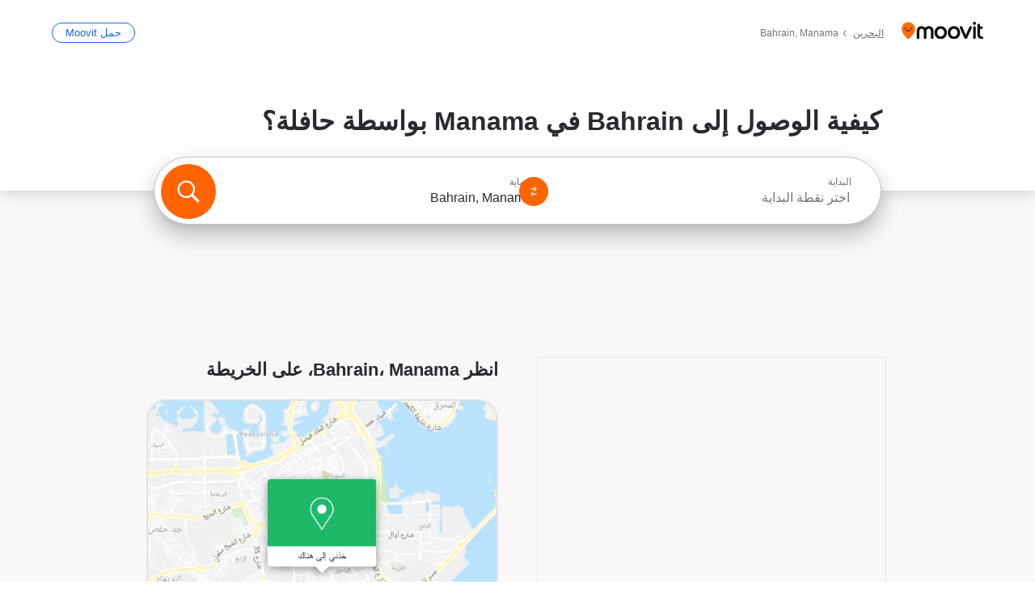

--- FILE ---
content_type: text/html; charset=utf-8
request_url: https://moovitapp.com/index/ar/%D8%A7%D9%84%D9%86%D9%82%D9%84_%D8%A7%D9%84%D8%B9%D8%A7%D9%85-Bahrain-Bahrain-site_36578927-3562
body_size: 68440
content:
<!doctype html>
<html class="no-js" lang="ar-BH" dir="rtl"><head><title>كيف تصل إلى Bahrain فيManama بـ حافلة ؟</title><meta charSet="utf-8"/><meta http-equiv="x-ua-compatible" content="ie=edge"/><meta name="viewport" content="width=device-width,minimum-scale=1,initial-scale=1"/><meta property="og:url" content="https://moovitapp.com/index/ar/%D8%A7%D9%84%D9%86%D9%82%D9%84_%D8%A7%D9%84%D8%B9%D8%A7%D9%85-Bahrain-Bahrain-site_36578927-3562"/><meta property="og:title" content="كيف تصل إلى Bahrain فيManama بـ حافلة ؟"/><meta property="og:description" content="مووفيت يساعدك في العثور على أفضل الطرق إلى Bahrain باستخدام النقل العام ويمنحك اتجاهات خطوة بخطوة مع جدول أوقات محدث حافلة في Manama."/><meta property="og:type" content="article"/><meta property="og:locale" content="ar"/><script src="https://cdn.cookielaw.org/scripttemplates/otSDKStub.js" data-document-language="true" type="text/javascript" charSet="UTF-8" data-domain-script="b286b1e1-23c0-48c5-9ed8-6f747ec441a0"></script><script id="boot-script-config" type="application/json">{"seoType":"Destinations","isMobile":false,"abTestId":null}</script><link rel="preload" as="script" href="https://appassets.mvtdev.com/index/public-transit-resources/V10/bootScript.474da30f93d59504849b.js"/><script src="https://appassets.mvtdev.com/index/public-transit-resources/V10/bootScript.474da30f93d59504849b.js"></script><script>
    dataLayer = [{
  "CountryName": "Bahrain",
  "MetroName": "Bahrain",
  "MetroId": "3562",
  "PageId": "site_36578927",
  "POIType": "efsite",
  "Wiki": "No",
  "PageLanguage": "ar",
  "Property": "SEO",
  "SEOType": "Destinations",
  "HasImage": "Only_WEBP",
  "HasStations": "Yes",
  "NoIndex": "No",
  "CityName": "Manama",
  "SiteVersion": "4.278.0",
  "CategoryEnglishName": "new american restaurant",
  "CategoryParentName": "restaurant",
  "CategoryIsPhysical": "No",
  "isComingSoonPage": false,
  "LastUpdate": "2025-12-18T20:12:29.493Z",
  "TTCount": 1,
  "SupportedTTCount": 1,
  "FAQsCount": 2,
  "ClosestStationsCount": 2,
  "CummunityStopPhoto": "No",
  "POIName": "Bahrain, Manama",
  "AgencyID": "856894",
  "AgencyName": "Bahrain Public Transport Company",
  "Ticketing": "No",
  "FareType": "None"
}];
    dataLayer.push({UserStatus: window.userStatus});
    isMobile = false;
    isRtl = true;
   </script><script async="">
  function sendPageLoadTimeToGA() {
    var performance = window.performance || window.msPerformance || window.webkitPerformance;
    var pageEnd = performance.mark('pageEnd');
      if (!pageEnd || !pageEnd.startTime) {
        return;
      }
      var loadTime = pageEnd.startTime / 1000;
      if (loadTime > 0) {
       window.dataLayer.push({
       event: 'web-vitals',
       event_category: 'Web Vitals',
       event_action: 'pageLoadTime',
       event_value: loadTime
     })
    }
  }
  window.addEventListener('load', function() {
    sendPageLoadTimeToGA();
  });
      </script><script async="">
            (function(w,d,s,l,i){w['global'] = d; w[l]=w[l]||[];w[l].push({'gtm.start':
            new Date().getTime(),event:'gtm.js'});var f=d.getElementsByTagName(s)[0],
            j=d.createElement(s),dl=l!='dataLayer'?'&l='+l:'';j.defer=true;j.rel='preconnect';j.src=
            'https://analytics.moovitapp.com/gtm.js?id='+i+dl;f.parentNode.insertBefore(j,f);
        })(window,document,'script','dataLayer','GTM-KLB29J8L');</script><link rel="canonical" href="https://moovitapp.com/index/ar/%D8%A7%D9%84%D9%86%D9%82%D9%84_%D8%A7%D9%84%D8%B9%D8%A7%D9%85-Bahrain-Bahrain-site_36578927-3562"/><link rel="alternate" href="https://moovitapp.com/index/en/public_transit-Bahrain-Bahrain-site_36578927-3562" hrefLang="en-BH"/><link rel="alternate" href="https://moovitapp.com/index/ar/%D8%A7%D9%84%D9%86%D9%82%D9%84_%D8%A7%D9%84%D8%B9%D8%A7%D9%85-Bahrain-Bahrain-site_36578927-3562" hrefLang="ar-BH"/><link rel="alternate" href="https://moovitapp.com/index/en/public_transit-Bahrain-Bahrain-site_36578927-3562" hrefLang="en"/><link rel="alternate" href="https://moovitapp.com/index/ar/%D8%A7%D9%84%D9%86%D9%82%D9%84_%D8%A7%D9%84%D8%B9%D8%A7%D9%85-Bahrain-Bahrain-site_36578927-3562" hrefLang="ar"/><link href="https://appassets.mvtdev.com/index/public-transit-resources/img/favicons/moovit_16.png" rel="icon" sizes="16x16"/><link href="https://appassets.mvtdev.com/index/public-transit-resources/img/favicons/moovit_32.png" rel="icon" sizes="32x32"/><link href="https://appassets.mvtdev.com/index/public-transit-resources/img/favicons/moovit_152.png" rel="icon" sizes="152x152"/><link href="https://appassets.mvtdev.com/index/public-transit-resources/img/favicons/home_screen_152.png" rel="apple-touch-icon-precomposed"/><script>window.ayData = {adUnitPageType: 'poi', UserStatus: typeof window !== 'undefined' && window.userStatus ? window.userStatus : undefined};</script><script async="" src="https://qpZRpQQ5gX7FFFedb.ay.delivery/manager/qpZRpQQ5gX7FFFedb" type="text/javascript" referrerPolicy="no-referrer-when-downgrade"></script><script id="gpt-content">
        let wereAdsInitialized = false;
        window.initializeAds = () => {
            if (wereAdsInitialized){
                return;
            }
            wereAdsInitialized = true;
            window.googletag = window.googletag || {};
            googletag.cmd = googletag.cmd || [];
            googletag.cmd.push(function() {
                googletag.pubads().setTargeting('MetroId', '3562');
            });
      }</script><style>
    :root {
        --light-on-dark-header-logo: url(/index/public-transit-resources/img/moovit_logo_white_full.svg);
        --banner-cta-color: #ce4910;
        --brand-color: #F0500C;
        --banner-border-gradient-color-1: #ffa266;
        --banner-border-gradient-color-2: #ff6400;
        --banner-bg-color: #e9e9e9;
        --main-link-color: #1a65e5;
        --main-link-hover-color: #2e79f9;
        --link-on-dark-color: #499df2;
        --link-on-mid-color: #0b0bd3;
        --input-label-color: #1a65e5;
        --button-on-dark-color: #0078d6;
        --button-on-dark-hover-color: #148cea;
        --button-on-light-color: #1a65e5;
        --button-on-light-hover-color: #2e79f9;
        --banner-phone-svg: no-repeat url(/index/public-transit-resources/img/banners/phone-route.svg) center top / 100%;
        --button-cta-color: #CE4910;
        --icons-sprite: url(https://appassets.mvtdev.com/index/public-transit-resources/img/sprite.css.svg);
        --badges-sprite: url(https://appassets.mvtdev.com/index/public-transit-resources/img/badges.png);
        --icon-tt-bus: url(/index/public-transit-resources/img/transit-types/bus.svg);
        --icon-tt-cablecar: url(/index/public-transit-resources/img/transit-types/cablecar.svg);
        --icon-tt-ferry: url(/index/public-transit-resources/img/transit-types/ferry.svg);
        --icon-tt-funicular: url(/index/public-transit-resources/img/transit-types/funicular.svg);
        --icon-tt-gondola: url(/index/public-transit-resources/img/transit-types/gondola.svg);
        --icon-tt-metro: url(/index/public-transit-resources/img/transit-types/metro.svg);
        --icon-tt-rail: url(/index/public-transit-resources/img/transit-types/rail.svg);
        --icon-tt-subway: url(/index/public-transit-resources/img/transit-types/subway.svg);
        --icon-tt-tram: url(/index/public-transit-resources/img/transit-types/tram.svg);
        --icon-tt-walking: url(/index/public-transit-resources/img/transit-types/walking.svg);
        --icon-gs-bus: url(/index/public-transit-resources/img/general-stations/bus.png);
        --icon-gs-cablecar: url(/index/public-transit-resources/img/general-stations/cablecar.png);
        --icon-gs-doubledecker: url(/index/public-transit-resources/img/general-stations/doubledecker.png);
        --icon-gs-ferry: url(/index/public-transit-resources/img/general-stations/ferry.png);
        --icon-gs-funicular: url(/index/public-transit-resources/img/general-stations/funicular.png);
        --icon-gs-gondola: url(/index/public-transit-resources/img/general-stations/gondola.png);
        --icon-gs-metro: url(/index/public-transit-resources/img/general-stations/metro.png);
        --icon-gs-rail: url(/index/public-transit-resources/img/general-stations/rail.png);
        --icon-gs-subway: url(/index/public-transit-resources/img/general-stations/subway.png);
        --icon-gs-tram: url(/index/public-transit-resources/img/general-stations/tram.png);
        --icon-gs-trolleybus: url(/index/public-transit-resources/img/general-stations/trolleybus.png);
    }
</style><style>.flex-row{display:flex}.flex-col{display:flex;flex-direction:column}.util-link-button{color:#1a65e5;text-decoration:underline;border:none;cursor:pointer;padding:0;margin:0;font:inherit;outline:0;background:0 0}.hide-scroll{overflow:hidden}.ads-mrec{margin:58px 0;background-color:#f8f8f8;border:1px solid #e6e6e6;height:332px}.ads-mrec{display:flex;justify-content:center;align-items:center}.ads-mrec .gpt-ad{margin:40px auto;width:100%;display:block}.ads-mrec .gpt-ad div{width:fit-content!important;height:fit-content!important;margin:auto;display:block!important}.gpt-ad.hide,.interstial-ad-slot{display:none}.top-ads{margin:16px auto;display:flex;justify-content:center}.top-ads .gpt-ad{width:fit-content}.mobile-banner-ad{background-color:#fff;max-height:320px;overflow:hidden;height:300px}.mobile-banner-ad{display:flex;justify-content:center;align-items:center}.mobile-banner-ad .gpt-ad{margin:auto;padding:4px;background-color:#f8f8f8;border-radius:2px}.first-column.monetization-ads,.second-column.monetization-ads{padding:24px 0 0}.header-sticky-ad{top:0;z-index:10;width:100%;background-color:#f8f8f8;border-bottom:1px solid #ddd;height:62px;-webkit-position:sticky;-moz-position:sticky;-ms-position:sticky;-o-position:sticky;position:sticky}.header-sticky-ad{display:flex;justify-content:center;align-items:center}.header-sticky-ad [id=div-gpt-ad-banner]{border:5px solid #f8f8f8}.sticky-items{z-index:100;position:fixed;bottom:0;width:100%;display:flex;flex-direction:column;align-items:center}.content-wrapper .first-column>:first-child.ads-mrec{margin-top:0}#onetrust-consent-sdk{z-index:9999999999;position:relative}#onetrust-consent-sdk .onetrust-pc-dark-filter{backdrop-filter:blur(10px);-webkit-backdrop-filter:blur(10px)}.promotion-popup{position:fixed;height:100%;top:0;left:0;width:100%;z-index:100000;background:rgba(0,0,0,.6509803922)}.popup-card{position:fixed;top:calc(50% - 37.5vw);left:12.5vw;width:75vw;min-height:75vw;background-color:#fff;flex-direction:column;padding:30px 25px;border-radius:20px;box-shadow:0 -4px 12px 0 rgba(0,0,0,.1)}.popup-card{display:flex;justify-content:center;align-items:center}.popup-card span{font-size:1.1176470588rem;font-weight:600;margin:0 16px;text-align:center}.popup-card .app-icon,.popup-card .btn-container.store-link,.popup-card span{margin-bottom:16px}.popup-card .close-popup{background:0 0;position:absolute;top:20px;right:20px;height:11px;width:11px;background:url(https://appassets.mvtdev.com/index/public-transit-resources/img/close.svg) no-repeat center/contain}.popup-card .close-popup.animated{opacity:0;animation:fade-in .5s 2s forwards}.popup-card .btn-container.mobile-site-link button{font-weight:500}.popup-card .btn-container.store-link a,.popup-card .btn-container.store-link button{background:#0278d6;margin:0;font-weight:500;font-size:1rem;border-radius:5px;min-height:40px;color:#fff;width:212px;padding:12px 18px;line-height:1;text-decoration:none}.popup-card .btn-container.mobile-site-link a{background:0 0;color:#696a6f;font-size:.5882352941rem;z-index:100;text-decoration:none}.popup-card .btn-container.mobile-site-link a{display:flex;justify-content:center;align-items:center}.popup-card .btn-container.mobile-site-link a .arrow{width:7px;height:7px;margin:0;background:url(https://appassets.mvtdev.com/index/public-transit-resources/img/arrow_gray.svg) no-repeat center/15px 15px}html[dir=rtl] .popup-card .btn-container.mobile-site-link a .arrow{padding-right:20px;transform:rotateZ(180deg)}html[dir=ltr] .popup-card .btn-container.mobile-site-link a .arrow{padding-left:20px}.selected-icon-test .selected-icon{animation:icon-shake 2s cubic-bezier(.15,0,0,1) .2s infinite;align-self:center;margin:0 8px}.selected-icon-test .selected-icon{width:24px;height:24px}@keyframes icon-shake{0%,24%{transform:translateY(0) rotate(0) scale(1,1)}19%,5%{transform:translateY(-7%) rotate(8deg) scale(1.05,1.05)}12%{transform:translateY(-7%) rotate(-8deg) scale(1.02,1.02)}}.selected-icon-test .popup-card .btn-container.store-link a,.selected-icon-test .popup-card .btn-container.store-link button{flex:1}.selected-icon-test .popup-card .btn-container.store-link button:last-child{display:flex;justify-content:center;align-items:center}@keyframes fade-in{100%{opacity:1;visibility:visible}}.promotion-popup.system{display:flex;align-items:center}.promotion-popup.system .popup-card{padding:0;min-height:125px;top:auto}.promotion-popup.system .popup-card .close-popup{top:10px;right:10px;width:12px;height:12px}.promotion-popup.system .popup-card .btn-container.mobile-site-link a{color:#fff;font-size:10px;position:absolute;display:flex;font-weight:400;bottom:-25px}html[dir=ltr] .promotion-popup.system .popup-card .btn-container.mobile-site-link a{right:0}html[dir=rtl] .promotion-popup.system .popup-card .btn-container.mobile-site-link a{left:0}.promotion-popup.system .popup-card .btn-container.mobile-site-link a .arrow{border-bottom:none;padding:10px;background:url(https://appassets.mvtdev.com/index/public-transit-resources/img/arrow_white.svg) no-repeat center/8px 8px}.promotion-popup.system.ios .popup-card .text-better-title{margin:0;padding:21px 28px;text-align:center;border-bottom:2px solid #f2f2f2;font-size:1rem;width:100%}.promotion-popup.system.ios .popup-card .btn-container.store-link{margin-bottom:0}.promotion-popup.system.ios .popup-card .btn-container.store-link a,.promotion-popup.system.ios .popup-card .btn-container.store-link button{background:0 0;font-weight:600;color:#007aff;padding:0;font-size:1rem}.promotion-popup.system.android .popup-card{border-radius:4px;min-height:119px}.promotion-popup.system.android .popup-card .text-better-title{margin:0;padding:20px 16px;text-align:left;font-size:.9411764706rem;color:rgba(0,0,0,.87);font-weight:400;line-height:1.5;letter-spacing:.0088235294rem}.promotion-popup.system.android .popup-card .btn-container.mobile-site-link{letter-spacing:.37px}.promotion-popup.system.android .popup-card .btn-container.store-link{display:flex;flex-grow:1;margin-bottom:4px;align-self:end;padding:0 13px;max-width:100%}.promotion-popup.system.android .popup-card .btn-container.store-link a,.promotion-popup.system.android .popup-card .btn-container.store-link button{text-align:end;text-transform:uppercase;background:0 0;font-weight:700;align-self:end;color:#007aff;min-height:36px;padding:0;font-size:.8235294118rem;line-height:1.14;letter-spacing:1.25px}.promotion-popup.system.android.map-popup .popup-card{box-shadow:0 11px 15px -7px rgba(0,0,0,.2),0 9px 46px 8px rgba(0,0,0,.12),0 24px 38px 3px rgba(0,0,0,.14);align-items:initial}.promotion-popup.system.android.map-popup .popup-card .text-better-title{text-align:start;padding:18px 16px;font-size:1.1764705882rem;color:#000;font-weight:500}.promotion-popup.system.android.map-popup .popup-card .btn-container.store-link{padding:0 5px}.promotion-popup.system.android.map-popup .popup-card .btn-container.store-link a,.promotion-popup.system.android.map-popup .popup-card .btn-container.store-link button{font-size:.8235294118rem;width:fit-content}.promotion-popup.system.android.map-popup .popup-card .btn-container.store-link a:first-child,.promotion-popup.system.android.map-popup .popup-card .btn-container.store-link button:first-child{font-weight:500;color:#666;margin:0 12px}.promotion-popup.system.android.map-popup .popup-card .btn-container.store-link a:last-child,.promotion-popup.system.android.map-popup .popup-card .btn-container.store-link button:last-child{font-weight:700;color:#1a65e5;margin:0 8px}.promotion-popup.system.android.map-popup .popup-card .btn-container.store-link a:last-child{display:flex;flex-direction:column;justify-content:center;padding-bottom:1px}.promotion-popup.system.ios.map-popup .popup-card{min-height:102px}.promotion-popup.system.ios.map-popup .popup-card .text-better-title{font-size:1rem;color:#000}.promotion-popup.system.ios.map-popup .popup-card .btn-container.store-link{display:flex;width:100%}.promotion-popup.system.ios.map-popup .popup-card .btn-container.store-link a,.promotion-popup.system.ios.map-popup .popup-card .btn-container.store-link button{width:fit-content;flex-grow:1;font-size:1rem}.promotion-popup.system.ios.map-popup .popup-card .btn-container.store-link a:first-child,.promotion-popup.system.ios.map-popup .popup-card .btn-container.store-link button:first-child{color:#666;font-weight:400}html[dir=rtl] .promotion-popup.system.ios.map-popup .popup-card .btn-container.store-link a:first-child,html[dir=rtl] .promotion-popup.system.ios.map-popup .popup-card .btn-container.store-link button:first-child{border-left:2px solid #f2f2f2}html[dir=ltr] .promotion-popup.system.ios.map-popup .popup-card .btn-container.store-link a:first-child,html[dir=ltr] .promotion-popup.system.ios.map-popup .popup-card .btn-container.store-link button:first-child{border-right:2px solid #f2f2f2}.promotion-popup.system.ios.map-popup .popup-card .btn-container.store-link a:last-child,.promotion-popup.system.ios.map-popup .popup-card .btn-container.store-link button:last-child{font-weight:700;color:#007aff}.promotion-popup.system.ios.map-popup .popup-card .btn-container.store-link a{display:flex;align-items:center;justify-content:center}.promotion-popup.map-popup.useapp-container.returning-users-test-design.android .popup-card,.promotion-popup.map-popup.useapp-container.returning-users-test-design.ios .popup-card{border-radius:20px;padding:18px 24px;align-items:center;position:relative;display:flex;flex-direction:column}.promotion-popup.map-popup.useapp-container.returning-users-test-design.android .popup-card .popup-icon-container,.promotion-popup.map-popup.useapp-container.returning-users-test-design.ios .popup-card .popup-icon-container{width:100%}.promotion-popup.map-popup.useapp-container.returning-users-test-design.android .popup-card .popup-icon-container,.promotion-popup.map-popup.useapp-container.returning-users-test-design.ios .popup-card .popup-icon-container{display:flex;justify-content:center;align-items:center}.promotion-popup.map-popup.useapp-container.returning-users-test-design.android .popup-card .popup-icon-container img,.promotion-popup.map-popup.useapp-container.returning-users-test-design.ios .popup-card .popup-icon-container img{margin-bottom:20px}.promotion-popup.map-popup.useapp-container.returning-users-test-design.android .popup-card .btn-container.store-link,.promotion-popup.map-popup.useapp-container.returning-users-test-design.ios .popup-card .btn-container.store-link{width:100%;height:40px;padding:0;margin-bottom:6px}.promotion-popup.map-popup.useapp-container.returning-users-test-design.android .popup-card .btn-container.store-link a,.promotion-popup.map-popup.useapp-container.returning-users-test-design.android .popup-card .btn-container.store-link button,.promotion-popup.map-popup.useapp-container.returning-users-test-design.ios .popup-card .btn-container.store-link a,.promotion-popup.map-popup.useapp-container.returning-users-test-design.ios .popup-card .btn-container.store-link button{height:44px}.promotion-popup.map-popup.useapp-container.returning-users-test-design.android .popup-card .btn-container.store-link a:first-child,.promotion-popup.map-popup.useapp-container.returning-users-test-design.android .popup-card .btn-container.store-link button:first-child,.promotion-popup.map-popup.useapp-container.returning-users-test-design.ios .popup-card .btn-container.store-link a:first-child,.promotion-popup.map-popup.useapp-container.returning-users-test-design.ios .popup-card .btn-container.store-link button:first-child{color:#007aff}.promotion-popup.map-popup.useapp-container.returning-users-test-design.android .popup-card .btn-container.store-link .generic-button,.promotion-popup.map-popup.useapp-container.returning-users-test-design.ios .popup-card .btn-container.store-link .generic-button{align-self:unset;width:100%;text-align:center;margin:0;background-color:#1a65e5;color:#fff;font-size:.8235294118rem;line-height:1.0588235294rem;font-weight:400}.promotion-popup.map-popup.useapp-container.returning-users-test-design.android .popup-card .popup-desc,.promotion-popup.map-popup.useapp-container.returning-users-test-design.ios .popup-card .popup-desc{margin:0 0 24px 0;font-weight:400;width:100%;border:none;text-align:center;font-size:.9411764706rem;line-height:1.2941176471rem}.promotion-popup.map-popup.useapp-container.returning-users-test-design.android .popup-card .text-better-title,.promotion-popup.map-popup.useapp-container.returning-users-test-design.ios .popup-card .text-better-title{font-size:.9411764706rem;line-height:1.2941176471rem;padding:0 0 4px 0;border:none;font-weight:700}.promotion-popup.map-popup.useapp-container.returning-users-test-design.android .popup-card .btn-container.store-link .store-link-button{text-transform:unset}.promotion-popup.map-popup.useapp-container.returning-users-test-design.no-exit .popup-card .btn-container.store-link button:first-child.close-popup{display:none}.side-btn{color:#fff;font-size:.8235294118rem;font-weight:700;padding:12px 18px;border-radius:1000px 0 0 1000px;position:fixed;bottom:360px;z-index:99999}html[dir=ltr] .side-btn{right:0}html[dir=rtl] .side-btn{left:0}html[dir=rtl] .side-btn{border-radius:0 1000px 1000px 0}.side-btn.line-banner{background:#1a65e5}.side-btn.poi-banner{background:#1a65e5}.side-btn{padding:12px 22px 12px 18px;transform:translateX(8px)}html[dir=rtl] .side-btn{padding:12px 18px 12px 22px;transform:translateX(-8px)}.loader-lean{display:block;padding:50px;background:rgba(255,255,255,.9019607843);position:fixed;z-index:999999;left:0;top:34%;right:0;margin:auto;width:fit-content;border-radius:15px}.loader-inner{border:7px solid #ddd;border-top:7px solid #ff6400;border-radius:50%;width:50px;height:50px;animation:spin .8s linear infinite}@keyframes spin{0%{transform:rotate(0)}100%{transform:rotate(360deg)}}.show-loader{display:flex}.hide-loader{display:none}.store-link-button.button-disabled{background:#d8d8d8!important}.centered-loader-container{height:100%;width:100%;display:flex;justify-content:center;align-items:center;position:absolute;left:0;top:0}*,::after,::before{box-sizing:inherit}::-moz-selection,::selection{background:#bdc3c7}input:-webkit-autofill,input:-webkit-autofill:focus,select:-webkit-autofill,textarea:-webkit-autofill{box-shadow:0 0 0 100px #fff inset}::-webkit-scrollbar{height:3px;width:6px}::-webkit-scrollbar-track{background-color:#d9dcde}::-webkit-scrollbar-thumb{background-color:#a7a8aa}::placeholder{color:#6e7072}::-webkit-input-placeholder{color:#6e7072}.clearfix::after,.clearfix::before{content:" ";display:table}.clearfix::after{clear:both}.mobile{display:none}button,input{-webkit-appearance:none;-moz-appearance:none;appearance:none;border:none}button:focus,input:focus{box-shadow:none}button{cursor:pointer}button,input,textarea{font-size:.7843117647rem}input:focus{outline:0}ul{margin:0;padding:0}li{list-style:none}html{-ms-text-size-adjust:100%;-webkit-text-size-adjust:100%;font-size:106.25%}@supports (font:-apple-system-body){html{font:-apple-system-body}}html[dir=ltr] body,html[dir=ltr] input[type=text]{font-family:Roboto,-apple-system,BlinkMacSystemFont,sans-serif}html[dir=rtl] body,html[dir=rtl] input[type=text]{font-family:"open sans hebrew",sans-serif}html[lang=he] .body-wrapper,html[lang=he] .body-wrapper *{font-family:Rubik,-apple-system,BlinkMacSystemFont,"Segoe UI",Roboto,sans-serif!important}html[lang=he] .body-wrapper .review-text{font-family:PublicSans,-apple-system,BlinkMacSystemFont,"Segoe UI",Roboto,sans-serif!important}body,html{box-sizing:border-box;-moz-box-sizing:border-box;-webkit-box-sizing:border-box}body{background:#fff;color:#292a30;margin:0;font-family:arial,helvetica,sans-serif;font-size:.9411764706rem}@supports (font:-apple-system-body){body{font-size:inherit}}.disabled-body-scroll{overflow:hidden}a{transition:color .3s,background-color .3s}.backdrop{background:rgba(0,0,0,.5);height:100vh;left:0;position:fixed;top:0;width:100%;z-index:1000}.app-button{cursor:pointer;display:inline-block;width:90px}.app-button img{height:auto;width:100%}html[dir=ltr] .app-button:first-child{margin-right:5px}html[dir=rtl] .app-button:first-child{margin-left:5px}.action-button{background:var(--button-on-light-color);border-radius:2px;color:#fff;display:inline-block;font-size:.7647058824rem;text-decoration:none;padding:8px 16px;transition:background .2s}.action-button:hover{background:var(--button-on-light-hover-color)}.generic-button{text-decoration:none;padding:10px 10px;font-weight:500;border-radius:4px;margin:15px auto;text-align:center;font-size:.8823529412rem;box-shadow:0 1px 2px rgba(0,0,0,.33)}.generic-button.blue-button{background-color:var(--button-on-light-color);color:#fff;font-size:.9411764706rem;padding:13px 16px}.generic-button.green-button{background-color:#1db969;color:#fff}.generic-button:focus{outline-width:2px;outline-style:solid;outline-color:#031926}.sticky-wrapper{position:-webkit-sticky;position:sticky;top:0;z-index:11}.sticky-wrapper.no-sticky{position:relative}.btn-site-container.mobile-site-link{display:flex;justify-content:center}.btn-site-container.mobile-site-link a{color:#696a6f;font-size:.7647058824rem;display:flex;font-weight:400;margin-top:15px;text-decoration:none}.btn-site-container.mobile-site-link a .arrow{border-bottom:none;padding:8px;background:url(https://appassets.mvtdev.com/index/public-transit-resources/img/arrow_gray.svg) no-repeat center/8px 8px}.body-wrapper{background:#f8f8f8;min-height:calc(100vh - 158px);position:relative}.body-wrapper #search-scroll-anchor{position:absolute;z-index:-1;visibility:hidden}.body-wrapper.coming-soon{min-height:initial}.body-wrapper.coming-soon .map{padding:44px 24px 26px}.shadow{box-shadow:0 0 4px 1px rgba(0,0,0,.2)}.hidden{display:none}#skip-to-content{height:1px;position:absolute;width:1px;color:inherit;text-decoration:none;background-color:#efefef;overflow:hidden}#skip-to-content:focus{height:auto;position:fixed;width:auto;top:65px;z-index:9999;padding:5px}html[dir=ltr] #skip-to-content:focus{left:25px}html[dir=rtl] #skip-to-content:focus{right:25px}body.distribusion-widget-displayed .bannerAd{z-index:999}.advertiser-title,div.bannerAd{position:fixed;bottom:0;width:100%;height:60px;border-top:1px solid #ecf0f1;background:#f8f8f8;z-index:9999}.advertiser-title,div.bannerAd{display:flex;justify-content:center;align-items:center}.advertiser-title{left:0;right:0;height:16px;bottom:60px;color:#696a6f;padding-top:5px;font-size:.6470588235rem;text-transform:uppercase;font-weight:800}.advertiser-title~.bannerAd{border-top:none}.mv-script-loader{z-index:99999;position:fixed;top:0;left:0;width:100%;height:100%;background:#fff}.lang-bar{display:flex}.lang-bar li a{display:block;width:42px;line-height:20px;text-align:center;color:#737578;text-decoration:none;font-size:.8235294118rem;border:1px solid #737578;border-radius:2px}html[dir=ltr] .lang-bar li:not(:last-of-type) a{margin-right:8px}html[dir=rtl] .lang-bar li:not(:last-of-type) a{margin-left:8px}header{border-bottom:1px solid rgba(0,0,0,.15);background:#fff;height:80px;position:relative;width:100%}header.old-hero-section-design{background:#001926}header .header-container{width:100%;display:flex;justify-content:space-between;align-items:center}header .logo-container{display:flex;align-items:center}header .logo{cursor:pointer}header .logo span{width:100%;height:100%}header .logo img{width:101px;height:auto}header .branch-indication{font-size:12px;margin-inline-start:12px}header.blur-filter{z-index:1}header .breadcrumbs-wrapper{padding:0 1.1764705882rem;flex-grow:1}header .breadcrumbs-wrapper li>a,header .breadcrumbs-wrapper li>span{font-size:.7058823529rem;color:#737578}header .btn-container button{background:var(--button-on-light-color);margin:0;color:#fff;border-radius:5px;font-weight:700;font-size:.8235294118pxrem;text-transform:capitalize;padding:10px 12px;line-height:1;width:max-content;min-width:181px;height:36px}.faq{background:#fff;padding:30px}.faq .faq-section{border-bottom:1px solid #ddd;font-size:.8235294118rem;margin-bottom:23px;color:rgba(41,42,48,.83)}.faq .faq-section:first-child h3{margin-top:0}.faq .faq-section:last-child{border-bottom:none;margin-bottom:0}.faq .faq-section:last-child .answer{margin-bottom:0}.faq .faq-section .question{font-size:.9411764706rem;margin-bottom:7px;margin-top:3px}.faq .faq-section .answer{position:relative;margin:8px 0 20px}.faq .faq-section .answer.multi br{display:block;content:"";height:8px}.faq .faq-section .answer.multi br:first-of-type{height:0}.faq .faq-section .answer.stations-on-street-faq-answer{margin-bottom:0}.faq .faq-section .more-details-link{display:block;color:var(--main-link-color);margin:1em 0}.faq .faq-section.stations-faq .answer,.faq .faq-section.stations-faq li{margin-bottom:8px}.faq .faq-section.stations-faq ul{margin-bottom:20px}.faq .faq-section .intersections-list{margin-top:8px;list-style:none}.faq .faq-section .intersections-list li{margin-bottom:4px;padding-inline-start:8px}.faq .faq-section .intersections-list li::before{content:"-";color:rgba(41,42,48,.83);padding-inline-end:8px}.faq .faq-section .stations-list{display:flex;flex-direction:column;gap:8px;margin:8px 0 20px}.faq a,.faq button{background:0 0;text-decoration:underline rgba(41,42,48,.83);color:rgba(41,42,48,.83)}.breadcrumbs-wrapper{overflow:hidden;position:relative}.breadcrumbs{margin:0;padding:0}.breadcrumbs.sitemap{margin:22px 0 15px}.breadcrumbs li{overflow:hidden;text-overflow:ellipsis;white-space:nowrap}.breadcrumbs li a{position:relative;transition:all .3s;margin:2px;text-decoration:underline;color:#6e7072}html[dir=ltr] .breadcrumbs li a{padding-right:.3529411765rem}html[dir=rtl] .breadcrumbs li a{padding-left:.3529411765rem}.breadcrumbs li a:active{outline:0}.breadcrumbs li a::after{background:var(--icons-sprite) -7.2941176471rem -4.1176470588rem no-repeat;background-size:9.2941176471rem;content:"";display:inline-block;height:.4705882353rem;position:relative;top:.2352941176rem;width:.2352941176rem}html[dir=ltr] .breadcrumbs li a::after{right:-.1176470588rem}html[dir=rtl] .breadcrumbs li a::after{left:-.1176470588rem}html[dir=ltr] .breadcrumbs li a::after{transform:translateY(-50%)}html[dir=rtl] .breadcrumbs li a::after{transform:translateY(-50%) scaleX(-1)}.breadcrumbs li a:hover{color:#292a30}.breadcrumbs li a:focus{margin:2px}.breadcrumbs li a span{text-decoration:underline;color:#6e7072}html[dir=ltr] .breadcrumbs li a span{padding-right:.3529411765rem}html[dir=rtl] .breadcrumbs li a span{padding-left:.3529411765rem}.breadcrumbs li:last-child a{pointer-events:none;text-decoration:none}html[dir=ltr] .breadcrumbs li:last-child a{padding-right:0}html[dir=rtl] .breadcrumbs li:last-child a{padding-left:0}.breadcrumbs li:last-child a::after{display:none}.breadcrumbs li:last-child a span{text-decoration:none}.content-section{padding-bottom:47px}.content-section.maps{background:#f8f8f8}.content-section.metro{padding-bottom:0}.content-section .content-wrapper>.title{display:block;font-size:.9411764706rem;font-weight:500;line-height:1.2;margin-top:48px;width:calc(50% - 14px)}.content-section .get-directions-btn.mobile{display:none}.content-wrapper{margin:0 auto;max-width:1200px;padding:0 24px}.content-wrapper .show-more-btn-d,.content-wrapper .show-more-btn-m{background-color:#fff;width:100%;display:flex;align-items:center;font-size:.8235294118rem}.content-wrapper .show-more-btn-d::after,.content-wrapper .show-more-btn-m::after{content:none}.content-wrapper .show-more-btn-d span,.content-wrapper .show-more-btn-m span{color:var(--main-link-color);text-decoration:underline;cursor:pointer}.content-wrapper .show-more-btn-d span:hover,.content-wrapper .show-more-btn-m span:hover{color:#095cc0}.full-column{padding:48px 0 0;float:left;width:100%}.breadcrumbs~.full-column{padding-top:0}html[dir=ltr] .full-column{float:left}html[dir=rtl] .full-column{float:right}.first-column,.second-column{padding:48px 0 0;width:50%}.breadcrumbs~.first-column,.breadcrumbs~.second-column{padding-top:0}.single-column{padding:48px 0 0;width:100%}.info-text{margin:0}.info-text p{color:#525357}.info-text span:last-of-type:after{content:""}.info-poi .info-text{margin-top:10px;margin-bottom:10px}.info-poi .info-text:first-child{margin-top:0}.info-poi .info-text:last-child{margin-bottom:0}.info-text.info-text-cut.expanded .info-text-undercut{opacity:0}.info-text.info-text-cut.expanded .info-text-undercut.visible{display:inline;-webkit-animation:fadeIn .6s;-webkit-animation-fill-mode:forwards;animation:fadeIn .6s;animation-fill-mode:forwards}.info-wrapper{padding-top:20px}html[dir=ltr] .info-wrapper.first-column{float:left}html[dir=rtl] .info-wrapper.first-column{float:right}html[dir=ltr] .info-wrapper.first-column{padding-right:24px}html[dir=rtl] .info-wrapper.first-column{padding-left:24px}html[dir=ltr] .info-wrapper.second-column{float:right}html[dir=rtl] .info-wrapper.second-column{float:left}html[dir=ltr] .info-wrapper.second-column{padding-left:24px}html[dir=rtl] .info-wrapper.second-column{padding-right:24px}.info-wrapper .name-hidden{height:0;overflow:hidden;width:0}.info-wrapper .events-promo,.info-wrapper .info-container,.info-wrapper .store-promo{background:#fff;margin-bottom:36px;padding:30px;font-size:.8235294118rem}.info-wrapper .events-btn{background:var(--main-link-color);border-radius:2px;color:#fff;display:inline-block;font-size:.9411764706rem;margin-top:12px;padding:9px 20px;text-decoration:none;transition:all .3s}.info-wrapper .events-btn:hover{background:#095cc0}.info-wrapper .store-promo .logo{width:120px}.info-wrapper .store-promo .text{margin-top:6px;margin-bottom:16px}.info-wrapper .store-promo .text a{color:#292a30}.info-wrapper .store-action-button{display:inline-block;max-width:135px;width:50%;background:0 0}html[dir=ltr] .info-wrapper .store-action-button:first-of-type{margin-right:10px}html[dir=rtl] .info-wrapper .store-action-button:first-of-type{margin-left:10px}.info-wrapper .store-action-button img{width:100%}.info-wrapper .store-action-button:focus{outline-width:3px;outline-style:solid}.info-wrapper .title{color:#292a30;display:block;font-size:.9411764706rem;font-weight:700;line-height:1.4;margin-bottom:14px;width:100%}.info-wrapper .title a{color:var(--main-link-color);text-decoration:none}.info-wrapper .offline-map{color:#292a30;font-weight:400;padding:10px 0 0}.info-wrapper .offline-map.title{margin-top:40px;font-size:1.4117647059rem}.info-wrapper .offline-map.subtitle{margin:0;text-decoration:underline;font-size:1.2941176471rem;color:#292a30}.info-wrapper .offline-map.subtitle a{color:#292a30}.info-wrapper .info-container .title{font-weight:600}.info-wrapper .info-container .title:first-child{margin-top:0}.info-wrapper .info-container.moovit-promo{margin-bottom:28px;padding-top:25px}.info-wrapper .info-container .info-section{border-top:1px solid #ccc;margin-top:24px;padding-top:27px}.info-wrapper .info-container .info-section .info-text-undercut{display:none}.info-wrapper .info-container .info-section:first-child{margin-top:0;padding-top:0;border-top:none}.info-wrapper .info-container .info-section:first-child .title{width:100%}.info-wrapper .info-container .info-section:first-child a::after{display:none}.info-wrapper .info-container .info-section .wiki-info+.info-section{border:none}.info-wrapper .info-container .info-section .wiki-link a{margin:20px 0 12px}.info-wrapper .info-container .info-section a,.info-wrapper .info-container .info-section button{color:rgba(41,42,48,.83);display:inline;font-size:.8235294118rem;background:0 0}.info-wrapper .info-container .info-section a:hover,.info-wrapper .info-container .info-section button:hover{color:#292a30}.info-wrapper .info-container .info-section a.info-expand,.info-wrapper .info-container .info-section button.info-expand{background:url(https://appassets.mvtdev.com/index/public-transit-resources/img/more.svg) no-repeat;background-size:contain;display:inline-block;height:10px;margin:0;width:18px}.info-wrapper .info-container .info-section a.info-expand:hover,.info-wrapper .info-container .info-section button.info-expand:hover{background:url(https://appassets.mvtdev.com/index/public-transit-resources/img/more_hover.svg) no-repeat;background-size:contain}.info-wrapper .info-container .info-section a{display:inline-block}.info-wrapper .info-container .title.has-icon::before{content:"";display:inline-block;height:20px;margin-right:2px;position:relative;top:-2px;vertical-align:bottom;width:20px}.info-wrapper .info-container .title.location-icon::before{content:url(https://appassets.mvtdev.com/index/public-transit-resources/img/location.svg)}.info-wrapper .info-container .subtitle{color:#737578;display:block;font-size:.8235294118rem;margin-bottom:8px}.info-wrapper .info-container .info-text{font-size:.8235294118rem;line-height:1.3;color:rgba(41,42,48,.83)}.info-wrapper .info-container .info-text p:first-child{margin-top:0}.info-wrapper .info-container .info-text p:last-child{margin-bottom:0}.info-wrapper .info-container .image-section{margin-top:13px}.info-wrapper .info-container .info-image{display:block;overflow:hidden;position:relative;height:300px;width:100%}html[dir=ltr] .info-wrapper .info-container .info-image{margin-right:16px}html[dir=rtl] .info-wrapper .info-container .info-image{margin-left:16px}html[dir=ltr] .info-wrapper .info-container .info-image:last-child{margin-right:0}html[dir=rtl] .info-wrapper .info-container .info-image:last-child{margin-left:0}.info-wrapper .info-container .info-image>img{height:100%;max-width:100%;width:auto;max-height:300px}html[dir=ltr] .lines-container .view-all,html[dir=ltr] .maps-container .view-all{text-align:right}html[dir=rtl] .lines-container .view-all,html[dir=rtl] .maps-container .view-all{text-align:left}.line-item,.map-item{position:relative;transition:all .3s}.line-item::after,.map-item::after{content:"";background:var(--icons-sprite) -189px 89.75% no-repeat;background-size:229px;display:block;pointer-events:none;position:absolute;top:50%;width:6px;height:12px;transition:all .3s}html[dir=ltr] .line-item::after,html[dir=ltr] .map-item::after{right:16px}html[dir=rtl] .line-item::after,html[dir=rtl] .map-item::after{left:16px}html[dir=ltr] .line-item::after,html[dir=ltr] .map-item::after{transform:translateY(-50%)}html[dir=rtl] .line-item::after,html[dir=rtl] .map-item::after{transform:translateY(-50%) scaleX(-1)}.line-item:last-of-type a,.map-item:last-of-type a{border:none}html[dir=ltr] .line-item:hover::after,html[dir=ltr] .map-item:hover::after{right:14px}html[dir=rtl] .line-item:hover::after,html[dir=rtl] .map-item:hover::after{left:14px}.line-item a,.line-item button,.map-item a,.map-item button{background:#fff;border-bottom:1px solid #ddd;display:table;min-height:64px;padding:16px 24px;text-decoration:none;width:100%}.line-item a:focus,.line-item button:focus,.map-item a:focus,.map-item button:focus{margin:2px}.line-item{text-decoration:none}.line-item .line-image-container,.line-item .line-title{display:table-cell;vertical-align:middle;width:1px}.line-item .line-title{color:#525357;width:100%;word-break:break-word}html[dir=ltr] .line-item .line-title{padding-left:24px}html[dir=rtl] .line-item .line-title{padding-right:24px}.line-item .line-image-container{white-space:nowrap}.map-item .map-image-container,.map-item .map-title{display:table-cell;vertical-align:middle;width:1px}.map-item .map-image{display:block;height:42px;white-space:nowrap;width:42px;background:no-repeat url(https://appassets.mvtdev.com/index/public-transit-resources/img/map-thumbs/map-thumbs.png);overflow:hidden;background-size:144.5px}.map-item .map-image.thumb-1{background-position:-3.1px 0}.map-item .map-image.thumb-2{background-position:-48.2px 0}.map-item .map-image.thumb-3{background-position:-93.3px 0}.map-item .map-image.thumb-4{background-position:-3.1px -45.1px}.map-item .map-image.thumb-5{background-position:-48.2px -45.1px}.map-item .map-image.thumb-6{background-position:-93.3px -45.1px}.map-item .map-image.thumb-7{background-position:-3.1px -90.2px}.map-item .map-image.thumb-8{background-position:-48.2px -90.2px}.map-item .map-image.thumb-9{background-position:-93.3px -90.2px}.map-item .map-image.thumb-10{background-position:-3.1px -135.3px}.map-item .map-title{color:#525357;width:100%;word-wrap:break-word}html[dir=ltr] .map-item .map-title{padding-left:24px}html[dir=rtl] .map-item .map-title{padding-right:24px}html[dir=ltr] .map-item .map-title:only-child{padding-left:0}html[dir=rtl] .map-item .map-title:only-child{padding-right:0}.content-section .coming-soon-wrapper{margin:0 auto;text-align:center;background-color:#f3f6f8;padding-top:47px}.content-section .coming-soon-wrapper .icon-container{background:url(https://appassets.mvtdev.com/index/public-transit-resources/img/wheel.gif) no-repeat;width:240px;height:190px;margin:0 auto;display:block;background-size:contain;text-align:center}.content-section .coming-soon-wrapper .support-link-wrapper{margin:0 auto;vertical-align:bottom;margin-top:390px;padding:0 30px;color:#737578;font-size:.8235294118rem}.content-section .coming-soon-wrapper .support-link-wrapper a{color:#0f70d1}.content-section .coming-soon-wrapper p{line-height:20px;max-width:430px;margin:6px auto;padding:0 30px;box-sizing:content-box}.content-section .coming-soon-wrapper h2{margin-bottom:0}.coming-soon-state{height:auto}.content-header{color:#6e7072;display:block;font-size:.9411764706rem;font-weight:700;margin:0;padding:36px 0 20px}.content-header.nearby-list{background:#fff;padding:20px 24px 0}.lines-wrapper .content-header{padding-top:20px}.content-header-sub{color:#6e7072}.sitemap-info-wrapper{width:100%}.sitemap-info-wrapper .info-container{background:#fff;padding:23px 28px 24px}.sitemap-info-wrapper .info-container .info-text{color:#525357;font-size:.8235294118rem;line-height:1.3}.content-section.master-index .links-wrapper .links-container{display:flex;flex-wrap:wrap}.content-section.master-index .links-wrapper .links-container li{width:40px;padding:3px 0;line-height:1;background-color:#fff;border:1px solid #bdc3c7;margin-bottom:10px;text-align:center}html[dir=ltr] .content-section.master-index .links-wrapper .links-container li{margin-right:10px}html[dir=rtl] .content-section.master-index .links-wrapper .links-container li{margin-left:10px}.content-section.master-index .links-wrapper .links-container li a{margin-bottom:0;text-decoration:none}.links-wrapper{margin:23px 0 40px}.links-wrapper.four-columns{columns:100px 4}.links-wrapper.two-columns{width:50%}html[dir=ltr] .links-wrapper.two-columns{float:left}html[dir=rtl] .links-wrapper.two-columns{float:right}.view-all{color:var(--main-link-color);display:block;font-size:.8235294118rem;margin:16px 0 40px;text-transform:uppercase}.view-all:hover{color:var(--main-link-hover-color)}.info-wrapper .lines-wrapper .title,.info-wrapper .maps-wrapper .title,.links-container .title{color:#292a30;font-size:.9411764706rem;line-height:1.3;margin:25px 0 25px;position:relative}.info-wrapper .lines-wrapper .title>span,.info-wrapper .maps-wrapper .title>span,.links-container .title>span{position:relative;z-index:2}.info-wrapper .lines-wrapper .title:after,.info-wrapper .maps-wrapper .title:after,.links-container .title:after{content:"";z-index:1;position:absolute;width:calc(100% + 48px);height:calc(100% + 48px);padding:20px 0;left:-24px;top:-24px;background:#f3f6f8;display:block}.links-container{line-height:1.4;margin:0;padding:0}.links-container li{display:list-item;list-style:none;width:100%;font-size:.8235294118rem;margin-bottom:.8823529412rem;word-break:break-word}.links-container a{color:#6e7072;font-size:.8235294118rem}.links-container a:hover{color:#292a30}.links-container .view-all{color:var(--main-link-color);margin:0}.links-container .info-text{color:#292a30;font-size:.8235294118rem;line-height:1.4}.links-container:not(:first-child) .title{margin:44px 0 38px}.info-link{display:inline;margin-bottom:8px}.info-link::after{background:#737578;border-radius:50%;content:"";display:inline-block;height:3px;margin:0 4px;position:relative;top:-3px;width:3px}.info-link:last-child::after{display:none}html[dir=ltr] .other-agencies .info-link{margin-right:10px}html[dir=rtl] .other-agencies .info-link{margin-left:10px}.other-agencies .info-link::after{display:none}h2.large-title{width:100%;font-weight:400;padding:10px 0 0;font-size:24px}h2.large-title.index-page-subtitle{margin-bottom:0}.info-wrapper.crowd-source img{width:100%;height:auto}.store-link-button.button-disabled{background:#d8d8d8!important}.mvf-wrapper{display:flex;justify-content:space-between;align-items:center;height:26px;white-space:nowrap;background:#fff;width:auto;padding:1px 0 .3em;position:relative;border-bottom-left-radius:3px;border-bottom-right-radius:3px;color:#292a30;font-weight:700;font-size:inherit;line-height:2.1}.mvf-wrapper img{box-sizing:border-box;display:block;width:auto;max-height:100%}.mvf-wrapper .text{color:#292a30;font-weight:700;font-size:inherit;max-width:6.5em;padding-top:1px}.mvf-wrapper .text{overflow:hidden;text-overflow:ellipsis;white-space:nowrap}html[dir=ltr] .mvf-wrapper.has-agency .agency,html[dir=ltr] .mvf-wrapper.has-agency.multi-image .agency,html[dir=ltr] .mvf-wrapper.has-agency.single-image .agency{padding-right:4px}html[dir=rtl] .mvf-wrapper.has-agency .agency,html[dir=rtl] .mvf-wrapper.has-agency.multi-image .agency,html[dir=rtl] .mvf-wrapper.has-agency.single-image .agency{padding-left:4px}.mvf-wrapper.single-image{background:0 0;padding:0}.mvf-wrapper.single-image::before{border:none}.mvf-wrapper.single-image .has-mask span{height:inherit}.mvf-wrapper.multi-image{background:#fff}.mvf-wrapper.multi-image .line img{padding:15%}.mvf-wrapper.has-transit{background:#fff}.mvf-wrapper.has-transit::before{border-bottom:none}html[dir=ltr] .mvf-wrapper>img:not(:only-child){margin-right:4px}html[dir=rtl] .mvf-wrapper>img:not(:only-child){margin-left:4px}.mvf-wrapper.no-image{height:26px;border-bottom-width:4px;border-bottom-style:solid;padding:0 5px;display:inline-flex}.mvf-wrapper .agency,.mvf-wrapper .transit{height:inherit}.mvf-wrapper .has-mask span{display:block;height:18px;width:auto;mask-repeat:no-repeat;-webkit-mask-repeat:no-repeat;mask-position:center;-webkit-mask-position:center;mask-size:contain;-webkit-mask-size:contain}.mvf-wrapper .has-mask img{opacity:0}.mvf-wrapper::before{border:1px solid #bdc3c7;border-bottom:0;border-radius:3px 3px 0 0;bottom:0;content:"";display:block;left:0;position:absolute;right:0;top:0}.mvf-wrapper .seperator{color:#bdc3c7;padding:0 .3em;text-align:center}.mvf-wrapper>[class^=transit-icon],.routes-info img[class^=transit-icon],.stations-container img[class^=transit-icon]{background:var(--icons-sprite) center/651% no-repeat;display:block;height:18px;width:18px;position:relative;background-position:4% 98.5%}.mvf-wrapper>[class*=-metro],.routes-info img[class*=-metro],.stations-container img[class*=-metro]{background-position:4% 59%}.mvf-wrapper>[class*=-bus],.routes-info img[class*=-bus],.stations-container img[class*=-bus]{background-position:23% 59%}.mvf-wrapper>[class*=-cable],.mvf-wrapper>[class*=-cablecar],.routes-info img[class*=-cable],.routes-info img[class*=-cablecar],.stations-container img[class*=-cable],.stations-container img[class*=-cablecar]{background-position:42% 59%}.mvf-wrapper>[class*=-ferry],.routes-info img[class*=-ferry],.stations-container img[class*=-ferry]{background-position:60% 59%}.mvf-wrapper>[class*=-funicular],.routes-info img[class*=-funicular],.stations-container img[class*=-funicular]{background-position:80% 59%}.mvf-wrapper>[class*=-gondola],.routes-info img[class*=-gondola],.stations-container img[class*=-gondola]{background-position:98% 59%}.mvf-wrapper>[class*=-light],.mvf-wrapper>[class*=-tram],.routes-info img[class*=-light],.routes-info img[class*=-tram],.stations-container img[class*=-light],.stations-container img[class*=-tram]{background-position:4% 98.5%}.mvf-wrapper>[class*=-subway],.mvf-wrapper>[class*=-tube],.routes-info img[class*=-subway],.routes-info img[class*=-tube],.stations-container img[class*=-subway],.stations-container img[class*=-tube]{background-position:22.5% 98.5%}.mvf-wrapper>[class*=-rail],.mvf-wrapper>[class*=-rer],.mvf-wrapper>[class*=-train],.mvf-wrapper>[class*=railways],.routes-info img[class*=-rail],.routes-info img[class*=-rer],.routes-info img[class*=-train],.routes-info img[class*=railways],.stations-container img[class*=-rail],.stations-container img[class*=-rer],.stations-container img[class*=-train],.stations-container img[class*=railways]{background-position:54% 98.5%}.mvf-wrapper>[class*=-shuttle],.routes-info img[class*=-shuttle],.stations-container img[class*=-shuttle]{background-position:72% 98.5%}.mvf-wrapper>[class*=-taxi],.routes-info img[class*=-taxi],.stations-container img[class*=-taxi]{background:0 0}.routes-wrapper{margin-bottom:36px}.route-section{background-color:#f8f8f8;margin-top:43px}.route-section:first-of-type{margin-top:0}.route-section h2{font-weight:600}.route-section .title{color:#6e7072;font-size:.9411764706rem;line-height:1.2;margin:0 0 10px;width:100%;display:block}.route-section .routes-subtitle{color:#6e7072;font-size:.9411764706rem;font-weight:400;line-height:1.2;margin:0 0 24px;width:100%}.route-section .routes-subtitle a{color:#737578}.route-section .subtitle{color:#737578;display:block;font-size:.9411764706rem;font-weight:700;line-height:14px;margin-bottom:16px}.first-column .station-title{margin-top:0}.first-column .info-wrapper .title{color:#292a30;font-size:.8235294118rem;font-weight:500}.poi-to-school-section{background-color:#f3f6f8}.poi-to-school-section .poi-to-school-link{padding:16px 30px 14px}.poi-to-school-section .poi-to-school-link:first-of-type{margin-top:0}.poi-to-school-link,.route-container{background:#fff;cursor:pointer;display:block;height:auto;position:relative;padding:11px 30px 14px;margin:5px 0;border:1px solid #ddd}.poi-to-school-link a,.poi-to-school-link button,.route-container a,.route-container button{background:0 0;display:block;text-align:start;color:var(--main-link-color);font-weight:600;cursor:pointer}.poi-to-school-link a .route-time,.poi-to-school-link button .route-time,.route-container a .route-time,.route-container button .route-time{margin-top:8px;font-size:.9411764706rem}.poi-to-school-link a .route-time:before,.poi-to-school-link button .route-time:before,.route-container a .route-time:before,.route-container button .route-time:before{width:4px;height:4px}.poi-to-school-link a:link,.poi-to-school-link a:visited,.poi-to-school-link button:link,.poi-to-school-link button:visited,.route-container a:link,.route-container a:visited,.route-container button:link,.route-container button:visited{color:var(--main-link-color);text-decoration:none}.poi-to-school-link a::after,.poi-to-school-link button::after,.route-container a::after,.route-container button::after{content:"";background:var(--icons-sprite) 84.55% 91.25% no-repeat;background-size:224px;display:block;position:absolute;top:50%;width:6px;height:15px;transition:all .3s}html[dir=ltr] .poi-to-school-link a::after,html[dir=ltr] .poi-to-school-link button::after,html[dir=ltr] .route-container a::after,html[dir=ltr] .route-container button::after{right:16px}html[dir=rtl] .poi-to-school-link a::after,html[dir=rtl] .poi-to-school-link button::after,html[dir=rtl] .route-container a::after,html[dir=rtl] .route-container button::after{left:16px}html[dir=ltr] .poi-to-school-link a::after,html[dir=ltr] .poi-to-school-link button::after,html[dir=ltr] .route-container a::after,html[dir=ltr] .route-container button::after{transform:translateY(-50%)}html[dir=rtl] .poi-to-school-link a::after,html[dir=rtl] .poi-to-school-link button::after,html[dir=rtl] .route-container a::after,html[dir=rtl] .route-container button::after{transform:translateY(-50%) scaleX(-1)}html[dir=ltr] .poi-to-school-link:hover::after,html[dir=ltr] .route-container:hover::after{right:14px}html[dir=rtl] .poi-to-school-link:hover::after,html[dir=rtl] .route-container:hover::after{left:14px}.poi-to-school-link:focus,.route-container:focus{margin:2px}.poi-to-school-link.has-icon,.route-container.has-icon{border:none;border-bottom:1px solid #ddd;cursor:default;height:68px}html[dir=ltr] .poi-to-school-link.has-icon,html[dir=ltr] .route-container.has-icon{padding-left:34px}html[dir=rtl] .poi-to-school-link.has-icon,html[dir=rtl] .route-container.has-icon{padding-right:34px}.poi-to-school-link.has-icon::after,.route-container.has-icon::after{display:none}.poi-to-school-link.has-icon:hover,.route-container.has-icon:hover{background:0 0}.poi-to-school-link.has-icon .route-title,.route-container.has-icon .route-title{display:block}.poi-to-school-link.route-only,.route-container.route-only{height:60px;padding-top:0}.poi-to-school-link.route-only .route-title,.route-container.route-only .route-title{color:#000;font-size:.8235294118rem;font-weight:500;line-height:60px}.poi-to-school-link .route-icon,.route-container .route-icon{display:inline-block;height:24px;position:absolute;top:50%;width:24px;transform:translateY(-50%)}html[dir=ltr] .poi-to-school-link .route-icon,html[dir=ltr] .route-container .route-icon{left:0}html[dir=rtl] .poi-to-school-link .route-icon,html[dir=rtl] .route-container .route-icon{right:0}.poi-to-school-link .route-icon img,.poi-to-school-link .route-icon svg,.route-container .route-icon img,.route-container .route-icon svg{width:100%}.poi-to-school-link .route-icon svg,.route-container .route-icon svg{padding:4px;vertical-align:baseline}.poi-to-school-link .route-icon svg .cls-1,.route-container .route-icon svg .cls-1{fill:#fff}.poi-to-school-link .route-icon.bus,.route-container .route-icon.bus{background:#e28500}.poi-to-school-link .route-icon.train,.route-container .route-icon.train{background:#2c6654}.poi-to-school-link .poi-to-school-title,.poi-to-school-link .route-title,.route-container .poi-to-school-title,.route-container .route-title{display:inline-block;font-size:.9411764706rem;font-weight:700;line-height:1.1;margin:0;transition:all .3s}.poi-to-school-link .poi-to-school-title.t-street,.poi-to-school-link .route-title.t-street,.route-container .poi-to-school-title.t-street,.route-container .route-title.t-street{font-weight:500}.poi-to-school-link .poi-to-school-title.t-street span:nth-child(2),.poi-to-school-link .route-title.t-street span:nth-child(2),.route-container .poi-to-school-title.t-street span:nth-child(2),.route-container .route-title.t-street span:nth-child(2){font-weight:700}.poi-to-school-link .route-distance,.poi-to-school-link .route-time,.poi-to-school-link .trip-line,.route-container .route-distance,.route-container .route-time,.route-container .trip-line{color:#525357;display:inline-block}.poi-to-school-link .route-distance,.poi-to-school-link .route-time,.poi-to-school-link .trip-line,.route-container .route-distance,.route-container .route-time,.route-container .trip-line{font-size:.8235294118rem}.poi-to-school-link .route-time,.route-container .route-time{text-transform:lowercase;color:rgba(41,42,48,.83)}.poi-to-school-link .route-time::before,.route-container .route-time::before{background:#525357;border-radius:50%;content:"";display:inline-block;height:3px;margin:0 4px;position:relative;top:-3px;width:3px}html[dir=ltr] .poi-to-school-link .route-time::before,html[dir=ltr] .route-container .route-time::before{left:-1px}html[dir=rtl] .poi-to-school-link .route-time::before,html[dir=rtl] .route-container .route-time::before{right:-1px}.trip-container{display:block;height:auto;margin-top:12px;overflow:auto;-ms-overflow-style:-ms-autohiding-scrollbar;padding-bottom:10px;position:relative;white-space:nowrap;-webkit-overflow-scrolling:touch}html[dir=ltr] .trip-container{margin-right:20px}html[dir=rtl] .trip-container{margin-left:20px}@supports (-ms-ime-align:auto){.trip-container{padding-bottom:20px}}.trip-container .trip-line{display:inline-flex;position:relative;vertical-align:top;width:auto}html[dir=ltr] .trip-container .trip-line{padding-right:17px}html[dir=rtl] .trip-container .trip-line{padding-left:17px}.trip-container .trip-line.mvf-inner-shadow{box-shadow:0 3px 0;height:26px}.trip-container .trip-line::after{background:#292a30;border-radius:50%;content:"";display:inline-block;height:3px;position:absolute;top:50%;width:3px;transform:translateY(-50%)}html[dir=ltr] .trip-container .trip-line::after{right:5px}html[dir=rtl] .trip-container .trip-line::after{left:5px}.trip-container .trip-line:last-of-type::after{display:none}html[dir=ltr] .trip-container .trip-line .agency{margin-right:4px}html[dir=rtl] .trip-container .trip-line .agency{margin-left:4px}.trip-container img[class*=-walking]{background-image:var(--icons-sprite);background-repeat:no-repeat;background-size:1057%;background-position:37% 100%}html[dir=rtl] .trip-container img[class*=-walking]{transform:scaleX(-1)}.route-filler{display:inline-block;height:26px;position:relative;width:14px}html[dir=ltr] .route-filler{float:left}html[dir=rtl] .route-filler{float:right}.route-filler::after,.route-filler::before{background:#292a30;border-radius:50%;content:"";display:inline-block;height:3px;position:absolute;top:50%;width:3px;transform:translateY(-50%)}html[dir=ltr] .route-filler:before{left:-3px}html[dir=rtl] .route-filler:before{right:-3px}html[dir=ltr] .route-filler:after{right:7px}html[dir=rtl] .route-filler:after{left:7px}.stations-container{border:1px solid #ddd;margin-bottom:30px}.stations-container:last-child{margin-bottom:0}.stations-container .line-item{display:flex;text-align:start;padding:16px;margin:0;width:100%;border-bottom:1px #ecf0f1 solid;background:0 0;cursor:pointer}.stations-container .line-item .no-mvf{display:flex}.stations-container .line-item .no-mvf span{color:#000;width:80px}.stations-container .line-item .no-mvf span{overflow:hidden;text-overflow:ellipsis;white-space:nowrap}html[dir=ltr] .stations-container .line-item .no-mvf span{padding-left:5px}html[dir=rtl] .stations-container .line-item .no-mvf span{padding-right:5px}html[dir=ltr] .stations-container .line-item::after{right:16px}html[dir=rtl] .stations-container .line-item::after{left:16px}.stations-container .line-item .line-title{padding:0 24px;color:rgba(41,42,48,.83)}.station-header{display:block;text-decoration:none;border-bottom:1px solid #ddd;padding:16px;text-align:start;background:0 0;width:100%}.station-header:focus{margin:2px}.station-header .mvf-wrapper{justify-content:flex-start}.station-icon{display:block;position:relative;margin-bottom:4px}.station-title{color:#292a30;font-size:.9411764706rem;font-weight:700;margin:8px 0 0}.station-location{color:#737578;font-size:.7058823529rem;margin-top:1px}.station-location span.station-address::after{background:#737578;border-radius:50%;content:"";display:inline-block;height:3px;margin:0 4px;position:relative;top:-3px;width:3px}@keyframes five-transit-on-path-1{0%{transform:translate(-6px,12px)}30%{transform:translate(199px,12px)}100%,50%{transform:translate(261px,80px)}}@keyframes five-transit-on-path-2{0%{transform:translate(448px,13px)}25%{transform:translate(319px,13px)}100%,50%{transform:translate(319px,80px)}}@keyframes five-transit-on-path-3{0%{transform:translate(57px,80px)}12%{transform:translate(98px,40px)}100%,50%{transform:translate(448px,40px)}}@keyframes five-transit-on-path-4{0%,50%{transform:translate(-6px,12px)}80%{transform:translate(199px,12px)}100%{transform:translate(261px,80px)}}@keyframes five-transit-on-path-5{0%,50%{transform:translate(448px,13px)}75%{transform:translate(319px,13px)}100%{transform:translate(319px,80px)}}@keyframes banner-shakes{0%{bottom:0}50%{bottom:-30px}100%{bottom:0}}@keyframes banner-shakes-floating{0%{bottom:84px}50%{bottom:60px}100%{bottom:84px}}.useapp-container.mobile-banner{position:fixed;-webkit-backface-visibility:hidden;bottom:0;display:none;left:0;min-height:83px;width:100%;z-index:999;font-size:.8235294118rem;grid-template-columns:144px auto;grid-template-rows:auto auto;background:#fff;border-top-left-radius:30px;border-top-right-radius:30px;border-top:none;padding:19px 22px 45px;box-shadow:0 -2px 6px #bdc3c7}.useapp-container.mobile-banner.ticketing{box-shadow:0 0 6px 0 rgba(0,0,0,.4);background-image:radial-gradient(circle at 50% 12%,#fff,#fff 65%,#d4edff 139%);padding:15px 23px 15px;border-top:6px #2196f3 solid}.useapp-container.mobile-banner.ticketing:before{content:none}.useapp-container.mobile-banner.ticketing .moovit-logo{display:block}.useapp-container.mobile-banner.ticketing .subtitle{font-weight:600;margin-top:6px}.useapp-container.mobile-banner.ticketing .phone{width:120px}.useapp-container.mobile-banner.ticketing .phone:after,.useapp-container.mobile-banner.ticketing .phone:before{content:none}.useapp-container.mobile-banner.ticketing .phone .phone-container:before{display:none}.useapp-container.mobile-banner.ticketing .phone .phone-container:after{height:214px;background-image:url(https://appassets.mvtdev.com/index/public-transit-resources/img/banners/ticketing-phone-full.svg)}.useapp-container.mobile-banner.ticketing .btn-container a,.useapp-container.mobile-banner.ticketing .btn-container button{margin-top:12px}.useapp-container.mobile-banner .text-container{display:table-cell;vertical-align:middle;padding:0}html[dir=ltr] .useapp-container.mobile-banner .text-container{padding-left:23px}html[dir=rtl] .useapp-container.mobile-banner .text-container{padding-right:23px}.useapp-container.mobile-banner .text-container>span{display:block;line-height:1.2}.useapp-container.mobile-banner .text-container .text-better-title{font-size:1.0588235294rem;font-weight:700;margin-bottom:4px;display:inline-block}.useapp-container.mobile-banner .title{font-size:.8823529412rem;font-weight:500}.useapp-container.mobile-banner .btn-container{display:block}html[dir=ltr] .useapp-container.mobile-banner .btn-container{text-align:right}html[dir=rtl] .useapp-container.mobile-banner .btn-container{text-align:left}.useapp-container.mobile-banner a,.useapp-container.mobile-banner button:first-of-type{color:#fff;border:none;border-radius:4px;display:inline-block;font-weight:700;height:auto;line-height:1.2;padding:.4705882353rem .2352941176rem;text-align:center;text-decoration:none;min-width:100px;width:100%;max-width:100%}.useapp-container.mobile-banner.color-banner-background-animation{box-shadow:0 -2px 7px 0 rgba(0,0,0,.1);background-color:#feeadc}.useapp-container.mobile-banner.color-banner-background-animation .text-container{border-bottom:none;padding-bottom:5px}@keyframes flash{0%{background-position:115% 0}100%{background-position:30% 0}}.useapp-container.mobile-banner.cta-animation a,.useapp-container.mobile-banner.cta-animation div.btn-container button:first-of-type{position:relative}.useapp-container.mobile-banner.cta-animation a:after,.useapp-container.mobile-banner.cta-animation div.btn-container button:first-of-type:after{content:"";position:absolute;top:0;left:0;height:100%;width:100%;background-image:linear-gradient(110deg,rgba(255,255,255,0) 50%,rgba(255,255,255,.64) 58%,rgba(255,255,255,.5) 59%,rgba(255,255,255,0) 61%);animation:flash 2s ease-in infinite;background-size:400% auto}.useapp-container.mobile-banner.change-cta-order{padding-bottom:90px}.useapp-container.mobile-banner.change-cta-order .btn-container{visibility:hidden}.useapp-container.mobile-banner.change-cta-order .change-order-cta .btn-container{visibility:visible;position:absolute;bottom:20px;left:0;width:100%}.useapp-container.mobile-banner.change-cta-order .change-order-cta .btn-container{display:flex;justify-content:center;align-items:center}.useapp-container.mobile-banner.change-cta-order .animated-routes,.useapp-container.mobile-banner.change-cta-order.on-map-animation .animated-bus-on-map{bottom:68px;position:absolute}.useapp-container.mobile-banner.change-cta-order.ad-in-conversion-banner{padding-bottom:150px}.useapp-container.mobile-banner.change-cta-order.ad-in-conversion-banner .animated-routes,.useapp-container.mobile-banner.change-cta-order.ad-in-conversion-banner.on-map-animation .animated-bus-on-map{bottom:128px}.useapp-container.mobile-banner.change-cta-order.ad-in-conversion-banner .change-order-cta .btn-container{bottom:80px}.useapp-container.mobile-banner.change-cta-order.ad-in-conversion-banner .change-order-cta .btn-container.add-free-text{bottom:65px}.useapp-container.mobile-banner.change-cta-order.different-banner-background .animated-routes .transit-icon{background:no-repeat url(https://appassets.mvtdev.com/index/public-transit-resources/img/banners/animated/routes-optimized.svg) -5px 0/440px 76px;height:72px}.useapp-container.mobile-banner.change-cta-order.different-banner-background .animated-routes .transit-icon .icon:nth-child(1){transform:translate(-5px,11px);animation:transit-path-1-change-order-test 5s 1s cubic-bezier(.14,.01,.85,.99) forwards infinite}@keyframes transit-path-1-change-order-test{0%{transform:translate(-5px,0)}40%{transform:translate(225px,0)}60%{transform:translate(270px,48px)}100%{transform:translate(460px,48px)}}.useapp-container.mobile-banner.change-cta-order.different-banner-background .animated-routes .transit-icon .icon:nth-child(2){transform:translate(460px,12px);animation:transit-path-2-change-order-test 5s 1s cubic-bezier(.14,.01,.85,.99) infinite}@keyframes transit-path-2-change-order-test{0%{transform:translate(-5px,25px)}20%{transform:translate(125px,25px)}35%{transform:translate(150px,48px)}60%{transform:translate(240px,48px)}80%{transform:translate(290px,5px)}100%{transform:translate(460px,5px)}}.useapp-container.mobile-banner.change-cta-order.different-banner-background .animated-routes .transit-icon .icon:nth-child(3){transform:translate(75px,70px);animation:transit-path-3-change-order-test 5s cubic-bezier(.14,.01,.85,.99) infinite}@keyframes transit-path-3-change-order-test{0%{transform:translate(-5px,48px)}25%{transform:translate(130px,48px)}40%{transform:translate(150px,20px)}100%{transform:translate(460px,20px)}}.useapp-container.white-bg{background-color:#fff}.useapp-container.white-bg:before{bottom:unset;top:0}.useapp-container.white-bg .phone:after,.useapp-container.white-bg .phone:before{display:none}.useapp-container.gradient-bg{background-image:linear-gradient(to bottom,#fff8f3 38%,#ffb280 181%)}.useapp-container.ad-banner:before{display:none}.redirect-page{flex-direction:column;position:absolute;top:0;left:0;height:100vh;width:100%;background-color:#fff;padding:24px 36px;z-index:1}.redirect-page{display:flex;justify-content:center;align-items:center}.redirect-page .redirect-text{color:#292a30;text-align:center;font-size:20px;line-height:24px}.redirect-page .redirect-animation{margin-top:24px}.redirect-page .redirect-animation{width:96px;height:96px}.redirect-page .redirect-btn{color:#1a65e5;background:0 0;font-size:18px}.redirect-page .logo-container{width:60vw;margin-bottom:8px}.redirect-page .logo-container img{width:100%}.redirect-page .loader-lean{position:static;margin:unset;display:block}.redirect-page .mrec-ad{background:rgba(0,0,0,0);margin-top:15px}.redirect-page.new-loader-test .redirect-text{font-size:.7058823529rem;font-weight:400;line-height:.8235294118rem;font-family:Roboto,-apple-system,BlinkMacSystemFont,sans-serif;margin-top:75px}.redirect-page.new-loader-test .loader-animation-test{margin-top:24px}.redirect-page.new-loader-test .loader-animation-test .animation-container{background-image:url(https://appassets.mvtdev.com/index/public-transit-resources/img/animation/new-loader-animation.gif);background-size:contain}.redirect-page.new-loader-test .loader-animation-test .animation-container{width:120px;height:120px}footer{color:rgba(41,42,48,.83);background:#fff;display:block;min-height:.7647058824rem;line-height:1.4;padding:2.3529411765rem 0 10.8823529412rem;width:100%;border-top:#d8d8d8 2px solid;position:relative;overflow:hidden}footer{font-size:.8235294118rem}footer.homepage-footer{border-top:none;border-top:2px solid #ff6400}footer.no-banner{padding-bottom:24px}footer .blur-backdrop{position:fixed;top:0;left:0;z-index:99;background:rgba(0,0,0,.6);backdrop-filter:blur(10px);-webkit-backdrop-filter:blur(10px)}footer .blur-backdrop{width:100%;height:100%}footer .blur-backdrop .dismiss-blurry{position:fixed;background:0 0;top:20px;right:20px;margin:0;min-width:fit-content;padding:0;background:url(https://appassets.mvtdev.com/index/public-transit-resources/img/close-white.svg) no-repeat center/contain}footer .blur-backdrop .dismiss-blurry{width:12px;height:12px}footer .blur-backdrop .mrec-ad{position:fixed;z-index:100;bottom:calc((100vh - 360px + 250px)/ 2);left:calc((100vw - 300px)/ 2);width:300px;height:250px;background:rgba(0,0,0,0)}footer .blur-backdrop .mrec-ad .ads-mrec .gpt-ad{padding:0;margin:auto;background-color:unset;border:none}footer .blur-backdrop .store-proofing-overlay .popup-card{min-height:unset}footer .blur-backdrop .store-proofing-overlay .popup-card .app-icon{display:block}footer .blur-backdrop .store-proofing-overlay .btn-container.store-link{margin-bottom:0}footer .blur-backdrop .store-proofing-overlay.android.popup-card,footer .blur-backdrop .store-proofing-overlay.ios.popup-card{padding:32px 8px;border-radius:20px;min-width:224px}footer .blur-backdrop .store-proofing-overlay.android.popup-card .text-free-title,footer .blur-backdrop .store-proofing-overlay.android.popup-card .text-rating-title,footer .blur-backdrop .store-proofing-overlay.android.popup-card .text-reviews-title,footer .blur-backdrop .store-proofing-overlay.ios.popup-card .text-free-title,footer .blur-backdrop .store-proofing-overlay.ios.popup-card .text-rating-title,footer .blur-backdrop .store-proofing-overlay.ios.popup-card .text-reviews-title{font-weight:400;margin:0}footer .blur-backdrop .store-proofing-overlay.android.popup-card .text-rating-title,footer .blur-backdrop .store-proofing-overlay.ios.popup-card .text-rating-title{font-size:.9411764706rem;line-height:1.5;color:#4e4e4e;margin-bottom:2px;display:flex;align-items:center;gap:6px}footer .blur-backdrop .store-proofing-overlay.android.popup-card .text-reviews-title,footer .blur-backdrop .store-proofing-overlay.ios.popup-card .text-reviews-title{font-size:.8235294118rem;line-height:1.43;color:#616669;margin-bottom:8px}footer .blur-backdrop .store-proofing-overlay.android.popup-card .text-free-title,footer .blur-backdrop .store-proofing-overlay.ios.popup-card .text-free-title{font-size:.9411764706rem;line-height:1.25;color:#4e4e4e}footer .blur-backdrop .store-proofing-overlay.android.popup-card .btn-container.store-link button,footer .blur-backdrop .store-proofing-overlay.ios.popup-card .btn-container.store-link button{background:#1a65e5;margin:0;font-weight:500;font-size:1rem;border-radius:5px;min-height:40px;color:#fff;width:212px;padding:12px 18px;line-height:1}footer .blur-backdrop .store-proofing-overlay.ios .btn-container.store-link{margin-top:16px}footer .blur-backdrop .store-proofing-overlay.android.popup-card .app-icon{margin-bottom:24px}footer .blur-backdrop .store-proofing-overlay.android.popup-card .app-details-container__android{display:flex;align-items:center;margin-bottom:24px;flex-wrap:wrap;justify-content:center;row-gap:16px}footer .blur-backdrop .store-proofing-overlay.android.popup-card .app-details-container__android .app-details-item{flex-direction:column;max-height:45px;max-width:34%}footer .blur-backdrop .store-proofing-overlay.android.popup-card .app-details-container__android .app-details-item{display:flex;justify-content:center;align-items:center}footer .blur-backdrop .store-proofing-overlay.android.popup-card .app-details-container__android .app-details-item:first-child{max-width:40%}html[dir=ltr] footer .blur-backdrop .store-proofing-overlay.android.popup-card .app-details-container__android .app-details-item:not(:last-child){border-right:1px solid #d4dada}html[dir=rtl] footer .blur-backdrop .store-proofing-overlay.android.popup-card .app-details-container__android .app-details-item:not(:last-child){border-left:1px solid #d4dada}html[dir=ltr] footer .blur-backdrop .store-proofing-overlay.android.popup-card .app-details-container__android .app-details-item:not(:last-child){margin-right:8px}html[dir=rtl] footer .blur-backdrop .store-proofing-overlay.android.popup-card .app-details-container__android .app-details-item:not(:last-child){margin-left:8px}html[dir=ltr] footer .blur-backdrop .store-proofing-overlay.android.popup-card .app-details-container__android .app-details-item:not(:last-child){padding-right:8px}html[dir=rtl] footer .blur-backdrop .store-proofing-overlay.android.popup-card .app-details-container__android .app-details-item:not(:last-child){padding-left:8px}html[dir=ltr] footer .blur-backdrop .store-proofing-overlay.android.popup-card .app-details-container__android .app-details-item:not(:last-child){border-left:none}html[dir=rtl] footer .blur-backdrop .store-proofing-overlay.android.popup-card .app-details-container__android .app-details-item:not(:last-child){border-right:none}footer .blur-backdrop .store-proofing-overlay.android.popup-card .app-details-container__android .text-rating-title{font-size:.9411764706rem;color:#4e4e4e}footer .blur-backdrop .store-proofing-overlay.android.popup-card .app-details-container__android .text-reviews-title{font-size:.7647058824rem;color:#82888c;margin:0;word-break:break-word}footer .blur-backdrop .store-proofing-overlay.android.popup-card .app-details-container__android .text-free-title{font-size:.9411764706rem;text-transform:uppercase;margin-bottom:0}footer .blur-backdrop .store-proofing-overlay.android.popup-card .btn-container.store-link{align-self:unset}footer .blur-backdrop .store-proofing-overlay.android.popup-card .btn-container.store-link button{text-align:center;text-transform:unset}footer .blur-backdrop .store-proofing-overlay .rating-star--ios{background:url(https://appassets.mvtdev.com/index/public-transit-resources/img/rating-ios.svg) no-repeat center;background-size:contain;margin:0;height:24px;width:136px}footer .blur-backdrop .store-proofing-overlay .rating-star--android{background:url(https://appassets.mvtdev.com/index/public-transit-resources/img/rating-android.svg) no-repeat center;background-size:contain;margin:0}footer .blur-backdrop .store-proofing-overlay .rating-star--android{width:20px;height:20px}footer .blur-backdrop .store-proofing-overlay .close-popup{position:absolute;top:12px;right:12px;height:11px;width:11px;background:url(https://appassets.mvtdev.com/index/public-transit-resources/img/close.svg) no-repeat center/contain}footer .blur-backdrop .store-proofing-overlay .close-popup.animated{opacity:0;animation:fade-in .5s 2s forwards}footer .roads-bg-image{position:absolute;top:0;left:0;width:110%;height:230%;background:#f2f6f7;z-index:-2}footer::before{z-index:-1;background:linear-gradient(to bottom,#fff 0,rgba(255,255,255,.5) 20%,rgba(255,255,255,0) 100%);content:"";position:absolute;top:0;left:0}footer::before{width:100%;height:100%}footer .content-wrapper{display:grid;grid-template-columns:1fr 1fr;grid-template-rows:auto}footer .content-wrapper>span{display:block;margin-bottom:1.1764705882rem}footer .content-wrapper>span a{color:inherit}html[dir=ltr] footer .content-wrapper>span a{margin-right:0}html[dir=rtl] footer .content-wrapper>span a{margin-left:0}footer .content-wrapper>span a::after{display:none}html[dir=ltr] footer .content-wrapper .footer-column{margin-right:60px}html[dir=rtl] footer .content-wrapper .footer-column{margin-left:60px}footer .content-wrapper .footer-column.logo-and-text{grid-area:1/1/2/2;margin-bottom:.8235294118rem;margin-top:2px}footer .content-wrapper .footer-column.links-section{grid-area:1/2/3/3;display:flex;column-gap:56px}footer .content-wrapper .footer-column.store-and-links{grid-area:2/1/3/2}footer .content-wrapper .footer-column.store-and-links .store-links-wrapper{display:flex;flex-wrap:wrap}footer .logo-wrapper img{height:1.3529411765rem;width:5.6470588235rem}footer .footer-text{margin-top:.5882352941rem;color:rgba(41,42,48,.83)}footer .app-links a,footer .general-links a{color:rgba(41,42,48,.83)}footer .store-action-button{height:2.3529411765rem;width:7.9411764706rem;padding:0;margin-bottom:.5882352941rem;background:0 0}html[dir=ltr] footer .store-action-button{margin-right:.5882352941rem}html[dir=rtl] footer .store-action-button{margin-left:.5882352941rem}footer .store-action-button img{width:7.9411764706rem;height:2.3529411765rem}footer .license-text{color:rgba(41,42,48,.83);margin-bottom:2px;margin-top:2px}footer .general-links{font-size:.7647058824rem;margin-top:.5882352941rem}footer .general-links li{list-style:none;position:relative;margin-bottom:12px}html[dir=ltr] footer .general-links li{margin-right:.9411764706rem}html[dir=rtl] footer .general-links li{margin-left:.9411764706rem}footer .general-links li::after{background:#737578;border-radius:50%;content:"";display:block;height:.1764705882rem;position:absolute;top:.4117647059rem;width:.1764705882rem}html[dir=ltr] footer .general-links li::after{right:-.5882352941rem}html[dir=rtl] footer .general-links li::after{left:-.5882352941rem}footer .general-links li:last-child::after{display:none}footer .app-links-title{margin-top:0;margin-bottom:15px;font-size:.9411764706rem}footer .app-links>li{position:relative;margin-bottom:7px;white-space:nowrap}html[dir=ltr] footer .app-links>li{margin-right:1.1764705882rem}html[dir=rtl] footer .app-links>li{margin-left:1.1764705882rem}footer .app-links>li a{display:block;margin-bottom:0}footer .lang-selector-container{text-align:left;padding:8px 0}html[dir=rtl] footer .lang-selector-container{text-align:right}footer .lang-selector-container button{background:0 0}.content-wrapper .poi-map{margin-bottom:16px}.content-wrapper .poi-map .poi-map-img{border:1px solid #ddd;aspect-ratio:auto 550/550}.content-wrapper .poi-map.mobile~.route-section>h2.title{padding-top:15px}.content-wrapper .poi-map.mobile~.route-section>h2.title:first-of-type{padding-top:20px}.content-wrapper .poi-map .poi-map-title{padding-top:0}.content-wrapper .poi-map .poi-map-link{text-align:center;cursor:pointer}.content-wrapper .poi-map .poi-map-link .poi-map-img{max-width:550px;max-height:550px;margin:auto;width:100%;height:auto}.content-wrapper .poi-map .poi-map-link.mobile{background:#fff}.copyright{background-color:#fff;padding:5px 0}.wiki-contribute{white-space:nowrap;width:100%;display:inline-flex}.wiki-contribute a{color:#525357}.wiki-contribute>div{overflow:hidden;text-overflow:ellipsis}.wiki-contribute>div>*{display:inline;white-space:nowrap;text-overflow:ellipsis;margin:0}.wiki-contribute .artist{margin:12px 0}html[dir=ltr] .wiki-contribute .artist{margin-right:5px}html[dir=rtl] .wiki-contribute .artist{margin-left:5px}.wiki-contribute .wiki-link{margin:12px 0;font-size:.7058823529rem!important}div[class*=-map] .copyright{position:relative;padding:5px 4%}.copyright,.copyright a.copyright-link.link{color:#525357;font-size:.7058823529rem}html[dir=ltr] .copyright,html[dir=ltr] .copyright a.copyright-link.link{margin-left:5px}html[dir=rtl] .copyright,html[dir=rtl] .copyright a.copyright-link.link{margin-right:5px}.update-date{height:8px;position:relative}.update-date time{top:24px;position:absolute;color:#4d4e53}.content-wrapper.update-date{height:unset}.content-wrapper.update-date{display:flex;justify-content:center;align-items:center}.content-wrapper.update-date time{top:unset;bottom:12px}.body-wrapper .info-populars .info-section:not(.wiki-info) .info-link-list{display:flex;flex-flow:wrap;column-gap:4px}.body-wrapper .info-populars .info-section:not(.wiki-info) a{border:1px solid #c8cdd0;border-radius:2px;text-decoration:none;padding:2px 4px}.body-wrapper .info-populars .info-section:not(.wiki-info) .info-link:after{display:none}.body-wrapper .info-text span{display:flex;flex-flow:wrap;column-gap:4px;align-items:center}.body-wrapper .info-text span .line-link{margin:4px 0}.body-wrapper .info-text span:last-of-type:after{display:none}.body-wrapper .info-text span>a,.body-wrapper .info-text span>button{margin-top:8px;border:1px solid #c8cdd0;border-radius:2px;text-decoration:none;padding:1px 4px}.body-wrapper .info-text .line-link-container{column-gap:0}.body-wrapper .info-text .line-link-container .line-number-name{margin:4px 0}.body-wrapper .info-wrapper .info-container .info-section a.attractions-link{border:none;text-decoration:underline;display:inline;line-height:20px;padding:0;font-size:.8235294118rem;margin-right:2px}.body-wrapper .attractions-link-wrapper{display:inline-block;padding:9px 0}html[dir=ltr] .body-wrapper .attractions-link-wrapper{margin-right:12px}html[dir=rtl] .body-wrapper .attractions-link-wrapper{margin-left:12px}.summary-section{background:#fff;padding:30px}.summary-section .routes-info li,.summary-section .routes-info__item{align-items:center}.summary-section .routes-info li a,.summary-section .routes-info li button,.summary-section .routes-info__item a,.summary-section .routes-info__item button{margin:4px 0;color:rgba(41,42,48,.83);padding:1px 4px;border:1px solid #c8cdd0;border-radius:2px;text-decoration:none}.summary-section .routes-info li button,.summary-section .routes-info__item button{margin:4px 2px}.summary-section .routes-info .line-link{font-weight:400;color:var(--main-link-color);cursor:pointer}.summary-section .routes-info .line-link.taxi-test{display:flex}.summary-section h2.title,.summary-section p.routes-subtitle{color:#292a30}.summary-section .routes-info{margin-top:20px}.summary-section .routes-info li,.summary-section .routes-info__item{margin-top:18px;font-weight:600;line-height:26px;display:flex;flex-wrap:wrap;white-space:pre-wrap}.summary-section .routes-info li .info-link,.summary-section .routes-info__item .info-link{font-weight:400}.summary-section .routes-info li a,.summary-section .routes-info li button,.summary-section .routes-info__item a,.summary-section .routes-info__item button{background:0 0;color:var(--main-link-color);font-weight:400}.summary-section .routes-info li a:hover,.summary-section .routes-info li button:hover,.summary-section .routes-info__item a:hover,.summary-section .routes-info__item button:hover{color:var(--main-link-hover-color)}.summary-section .routes-info li a.taxi-test,.summary-section .routes-info li button.taxi-test,.summary-section .routes-info__item a.taxi-test,.summary-section .routes-info__item button.taxi-test{display:flex}.summary-section .routes-info li>*,.summary-section .routes-info__item>*{display:table-cell;vertical-align:middle}.summary-section .routes-info li img,.summary-section .routes-info__item img{display:inline-block;white-space:nowrap}.summary-section .routes-info li img,.summary-section .routes-info__item img{width:20px;height:20px}html[dir=ltr] .summary-section .routes-info li img,html[dir=ltr] .summary-section .routes-info__item img{margin-right:10px}html[dir=rtl] .summary-section .routes-info li img,html[dir=rtl] .summary-section .routes-info__item img{margin-left:10px}.summary-section .routes-info li img.taxi-test-logo,.summary-section .routes-info__item img.taxi-test-logo{width:70px;height:auto;object-fit:cover}html[dir=ltr] .summary-section .routes-info li img.taxi-test-logo,html[dir=ltr] .summary-section .routes-info__item img.taxi-test-logo{margin-right:0}html[dir=rtl] .summary-section .routes-info li img.taxi-test-logo,html[dir=rtl] .summary-section .routes-info__item img.taxi-test-logo{margin-left:0}.autocomplete{z-index:999999;overflow:auto;max-height:320px;border-right:1px solid #ddd;border-left:1px solid #ddd;font-size:.9411764706rem;box-shadow:0 7px 17px rgba(0,0,0,.35);background-color:#f8f8f8}.p-autocomplete{width:100%;height:100%}.p-autocomplete .p-autocomplete-panel{width:100%}html[dir=ltr] .p-autocomplete .p-autocomplete-panel{left:0}html[dir=rtl] .p-autocomplete .p-autocomplete-panel{right:0}.p-autocomplete .p-autocomplete-panel .p-autocomplete-item{text-wrap:auto}.p-autocomplete .p-autocomplete-panel .p-autocomplete-item.p-highlight>div{background:#f6f8fa}.p-autocomplete .p-autocomplete-panel .p-autocomplete-item .autocomplete-option-nav-btn{width:100%;padding:0;font-size:inherit}.p-autocomplete .p-autocomplete-loader{position:absolute;top:calc(50% + 3px)}html[dir=ltr] .p-autocomplete .p-autocomplete-loader{right:18px}html[dir=rtl] .p-autocomplete .p-autocomplete-loader{left:18px}div[class^=autocomplete-option]{display:flex;flex-wrap:nowrap;height:auto;min-height:46px;align-items:center;box-sizing:border-box;border-bottom:1px solid #ddd;padding:12px 16px;background-color:#fff;cursor:pointer;transition:all .3s}html[dir=ltr] div[class^=autocomplete-option]{text-align:left}html[dir=rtl] div[class^=autocomplete-option]{text-align:right}div[class^=autocomplete-option] .selected,div[class^=autocomplete-option]:hover{background:#f6f8fa}div[class^=autocomplete-option] .mvf-wrapper,div[class^=autocomplete-option]>img{width:auto;height:26px;margin-bottom:4px}html[dir=ltr] div[class^=autocomplete-option] .mvf-wrapper,html[dir=ltr] div[class^=autocomplete-option]>img{margin-right:17px}html[dir=rtl] div[class^=autocomplete-option] .mvf-wrapper,html[dir=rtl] div[class^=autocomplete-option]>img{margin-left:17px}div[class^=autocomplete-option] .mvf-wrapper>.text,div[class^=autocomplete-option] .mvf-wrapper>img{margin-top:2px}div[class^=autocomplete-option] .result-text{max-width:300px;width:100%}div .ui-description{font-size:.7058823529rem;color:#7a7c7f;margin:0;list-style-image:none;line-height:normal}.app-icons{display:flex;box-sizing:content-box;height:31px}.app-icons a,.app-icons button,.app-icons span{height:31px;background-repeat:no-repeat;background-image:url(https://appassets.mvtdev.com/index/public-transit-resources/img/badges.png);background-size:140px;display:inline-block}.app-icons button{background-color:#fff}.app-icons img{width:105px;height:31px}.app-icons .apple-store-button{background-position:8px}.app-icons .google-store-button{background-position:-28px}.qr-action-btn{height:31px}.qr-action-btn>*{height:31px;background-repeat:no-repeat;background-image:url(https://appassets.mvtdev.com/index/public-transit-resources/img/badges.png);background-size:140px;display:inline-block}.moovit-icon{background-position:-111px;width:30px}html[dir=ltr] .moovit-icon{margin-right:8px}html[dir=rtl] .moovit-icon{margin-left:8px}.info-container.nearby-lines,.info-container.nearby-stops{padding:0}.nearby-list .nearby-table{padding:10px 24px}.nearby-list .nearby-table ul li{display:flex;color:#525357;margin-bottom:8px}.nearby-list .nearby-table ul li button{background:0 0;text-transform:lowercase;text-decoration:underline;font-size:.9411764706rem;padding:0;color:#525357}.nearby-list .nearby-table ul li::before{list-style:inside;display:list-item;content:""}html[dir=ltr] .nearby-list .nearby-table ul li span{margin-right:7px}html[dir=rtl] .nearby-list .nearby-table ul li span{margin-left:7px}.nearby-list .nearby-table ul li a{color:#525357;text-transform:lowercase}.nearby-list .nearby-table.lines ul li span:nth-child(1),.nearby-list .nearby-table.stations ul li span:nth-child(1){overflow:hidden;text-overflow:ellipsis;white-space:nowrap}.nearby-list .nearby-table.lines ul li span:nth-child(2),.nearby-list .nearby-table.stations ul li span:nth-child(2){overflow:unset}.nearby-list .nearby-table.stations ul li span:first-child{overflow:hidden;text-overflow:ellipsis;white-space:nowrap}.skyscraper{position:sticky;top:40px;margin-top:24px}.skyscraper{width:fit-content;height:fit-content}html[dir=ltr] .skyscraper.right{margin-left:16px}html[dir=rtl] .skyscraper.right{margin-right:16px}html[dir=ltr] .skyscraper.left{margin-right:16px}html[dir=rtl] .skyscraper.left{margin-left:16px}#main-content .flex-row{display:flex;justify-content:center}#main-content .flex-gap-row{display:flex;gap:8px}.animated{-webkit-animation-duration:1s;-webkit-animation-fill-mode:both;animation-duration:1s;animation-fill-mode:both;visibility:hidden}@keyframes fadeInDown{0%{opacity:0;transform:translateY(-15px)}100%{opacity:1;visibility:visible;transform:translateY(0)}}@keyframes fadeIn{0%{opacity:0}100%{opacity:1}}.fadeInDown{-webkit-animation-name:fadeInDown;animation-name:fadeInDown}@keyframes fadeInUp{0%{opacity:0;transform:translateY(15px)}100%{opacity:1;visibility:visible;transform:translateY(0)}}.fadeInUp{-webkit-animation-name:fadeInUp;animation-name:fadeInUp}@keyframes value-fill{0%{transform:scaleX(0)}100%{transform:scaleX(1)}}.value-fill{-webkit-animation:value-fill 2s ease-out;-webkit-animation-fill-mode:forwards;animation:value-fill 2s ease-out;animation-fill-mode:forwards}.delay-2s{-webkit-animation-delay:2s;animation-delay:2s}@keyframes loading{0%{background-position:200% 0}100%{background-position:-200% 0}}@keyframes shimmer{0%{transform:translateX(-100%)}100%{transform:translateX(100%)}}.full-screen-ad .blur-backdrop{position:fixed;top:0;left:0;z-index:100001;background:rgba(0,0,0,.8);backdrop-filter:blur(10px);-webkit-backdrop-filter:blur(10px)}.full-screen-ad .blur-backdrop{width:100%;height:100%}.full-screen-ad .blur-backdrop .dismiss-popup{position:fixed;top:16px;margin:0;min-width:fit-content;padding:0;background:url(https://appassets.mvtdev.com/index/public-transit-resources/img/close-circle.svg) no-repeat center/contain}.full-screen-ad .blur-backdrop .dismiss-popup{width:24px;height:24px}html[dir=ltr] .full-screen-ad .blur-backdrop .dismiss-popup{right:16px}html[dir=rtl] .full-screen-ad .blur-backdrop .dismiss-popup{left:16px}.full-screen-ad .blur-backdrop .dismiss-popup.button-disabled{opacity:.4;cursor:not-allowed}.full-screen-ad .blur-backdrop .mrec-ad.wrapper{width:100%;height:100%;display:flex;align-items:center;justify-content:center}.full-screen-ad .blur-backdrop .mrec-ad{min-height:250px;min-width:300px}.full-screen-ad .blur-backdrop .mrec-ad .ads-mrec .gpt-ad{padding:0;margin:auto;background-color:unset;border:none}body.ad-blocker-recovery{overflow:hidden}.ad-blocker-popup-wrapper{z-index:1000;position:fixed}.ad-blocker-popup-wrapper{display:flex;justify-content:center;align-items:center}.ad-blocker-popup-wrapper{width:100%;height:100%}.ad-blocker-popup-wrapper .ad-blocker-popup{padding:40px 24px;margin:auto;width:500px;background-color:#fff;display:flex;flex-direction:column;align-items:center;text-align:center;gap:16px;color:#292a30;border-radius:4px;box-shadow:0 8px 10px -5px rgba(0,0,0,.1),0 6px 30px 5px rgba(0,0,0,.06),0 16px 24px 2px rgba(0,0,0,.14)}.ad-blocker-popup-wrapper .ad-blocker-popup .title{font-size:.9411764706rem;line-height:1.1764705882rem;font-weight:500}.ad-blocker-popup-wrapper .ad-blocker-popup .subtitle{font-size:.8235294118rem;line-height:1.0588235294rem}.ad-blocker-popup-wrapper .ad-blocker-popup .qr-img{width:168px;padding:12px;box-shadow:0 4px 8px 0 rgba(0,0,0,.2)}.ad-blocker-popup-wrapper .ad-blocker-popup button{background-color:#1a65e5;color:#fff;padding:10px 16px;font-size:.8235294118rem;line-height:1.0588235294rem;font-weight:500;border-radius:4px}.blur-backdrop{position:fixed;top:0;left:0;z-index:1000;background:rgba(0,0,0,.4);backdrop-filter:blur(5px);-webkit-backdrop-filter:blur(5px)}.blur-backdrop{width:100%;height:100%}.icons-buttons-wrapper{display:flex;justify-content:center;border-top:1px solid #ecf0f1;gap:9px 16px;flex-wrap:wrap;padding-top:20px}.icons-buttons-wrapper .app-direct-btn{background-color:transparent;padding:0;gap:4px;height:24px}.icons-buttons-wrapper .app-direct-btn{display:flex;justify-content:center;align-items:center}.icons-buttons-wrapper .app-direct-btn img{height:16px;width:17px}.icons-buttons-wrapper .app-direct-btn p{margin:0;font-weight:500;color:#1a65e5}.icons-buttons-wrapper .app-direct-btn img{width:16px;height:16px}.menu-items .download-button{border-radius:9999px;border:1px solid #1a65e5;background-color:transparent;color:#1a65e5;font-size:.7647058824rem;font-weight:500;padding:4px 16px;white-space:nowrap}.menu-items.desktop{display:flex;align-items:center;gap:24px}.menu-items.mobile{display:flex;align-items:center;gap:8px}.menu-items.mobile .download-button{border:none}.close-menu-button{background:url(https://appassets.mvtdev.com/index/public-transit-resources/img/close-popup.svg) no-repeat;position:absolute;top:24px}.close-menu-button{width:24px;height:24px}html[dir=ltr] .close-menu-button{right:24px}html[dir=rtl] .close-menu-button{left:24px}.mobile-menu-wrapper .mobile-menu-button{background:url(https://appassets.mvtdev.com/index/public-transit-resources/img/menu.svg) no-repeat;cursor:pointer;padding:0;z-index:1001}.mobile-menu-wrapper .mobile-menu-button{width:24px;height:24px}.mobile-menu-wrapper .mobile-menu-button.active{display:none}.mobile-menu-wrapper .mobile-menu-overlay{position:fixed;top:0;left:0;right:0;bottom:0;background-color:#fff;z-index:1000;display:flex;align-items:flex-start;justify-content:center;animation:fadeIn 1s ease;width:100vw;height:100vh;overflow-y:auto}.mobile-menu-wrapper .mobile-menu{background-color:#fff;width:100%;height:100%;overflow-y:auto;display:flex;flex-direction:column;padding:24px}.mobile-menu-wrapper .mobile-menu .lang-selector-container .lang-link,.mobile-menu-wrapper .mobile-menu .metro-selector-container .metro-selector-button{width:100%}.mobile-menu-wrapper .mobile-menu .lang-selector-container .lang-link .lang-display,.mobile-menu-wrapper .mobile-menu .lang-selector-container .lang-link .metro-display,.mobile-menu-wrapper .mobile-menu .metro-selector-container .metro-selector-button .lang-display,.mobile-menu-wrapper .mobile-menu .metro-selector-container .metro-selector-button .metro-display{width:100%;justify-content:space-between}.mobile-menu-wrapper .mobile-menu .lang-selector-container .lang-link .down-arrow,.mobile-menu-wrapper .mobile-menu .metro-selector-container .metro-selector-button .down-arrow{transform:rotate(-90deg)}html[dir=rtl] .mobile-menu-wrapper .mobile-menu .lang-selector-container .lang-link .down-arrow,html[dir=rtl] .mobile-menu-wrapper .mobile-menu .metro-selector-container .metro-selector-button .down-arrow{transform:rotate(90deg)}.mobile-menu-wrapper .mobile-menu .lang-selector-container{width:100%}.mobile-menu-wrapper .mobile-menu .lang-selector-container .lang-link{filter:unset}.mobile-menu-wrapper .mobile-menu .lang-selector-container .lang-link .globe-icon{display:none}.mobile-menu-wrapper .mobile-menu .lang-selector-container .lang-link .lang-display span{color:#292a30;font-size:.9411764706rem}.mobile-menu-wrapper .mobile-menu .lang-selector-container .lang-section-container .lang-section{background-color:#fff}.mobile-menu-wrapper .mobile-menu .lang-selector-container .lang-section-container .lang-section .lang-section-header{margin:0 24px;padding:24px 0}.mobile-menu-wrapper .mobile-menu .lang-selector-container .lang-section-container .lang-section .lang-section-header .lang-title{border-bottom:0}html[dir=ltr] .mobile-menu-wrapper .mobile-menu .lang-selector-container .lang-section-container .lang-section .lang-section-header .lang-title{text-align:left}html[dir=rtl] .mobile-menu-wrapper .mobile-menu .lang-selector-container .lang-section-container .lang-section .lang-section-header .lang-title{text-align:right}.mobile-menu-wrapper .mobile-menu h3{margin:0;font-size:1.0588235294rem;font-weight:600;color:#292a30}.mobile-menu-wrapper .mobile-menu .mobile-menu-section{border-bottom:1px solid #ddd;margin-bottom:24px}.mobile-menu-wrapper .mobile-menu .mobile-menu-section:last-child{border-bottom:none}.mobile-menu-wrapper .mobile-menu .mobile-menu-section h3{margin:0;font-size:1.0588235294rem;font-weight:600}.mobile-menu-wrapper .mobile-menu .mobile-menu-section .mobile-menu-content{padding:24px 0}.header{border-bottom:none}.header.sticky-header{border-bottom:1px solid rgba(0,0,0,.15)}.search-box-wrapper{position:absolute;top:140px;left:50%;transform:translateX(-50%);z-index:999}.search-box{font-family:PublicSans,-apple-system,BlinkMacSystemFont,"Segoe UI",Roboto,sans-serif;display:flex;flex-direction:column;align-items:center;width:84vw;max-width:900px;z-index:10}.search-tabs{gap:0;margin-bottom:12px;background-color:#f8f8f8;border:1px solid #e4e4e4;padding:4px;border-radius:9999px}.search-tabs{display:flex;justify-content:center;align-items:center}.search-tab-button{padding:4px 16px;border:none;background:0 0;color:#707075;cursor:pointer;transition:all .2s ease;font-size:.9411764706rem;font-weight:600;line-height:20px;min-width:140px}.search-tab-button:hover{opacity:.8}.search-tab-button.active{border-radius:9999px;border:1px solid #292a30;background:#fff;color:#292a30}.search-content-wrapper{border-radius:9999px;height:84px;width:100%;background:#fff;border:.5px solid #bdc3c7;box-shadow:0 8px 10px -5px rgba(0,0,0,.1),0 6px 30px 5px rgba(0,0,0,.06),0 16px 24px 2px rgba(0,0,0,.14);padding:24px 8px 24px 36px;position:relative}.detected-metro-wrapper{display:none}.search-tabs-wrapper>div{display:none}.search-tabs-wrapper>div.selected{display:block}#search-form{height:36px;display:flex;align-items:center;gap:16px;position:relative}.search-fields-container{display:flex;align-items:center;gap:70px;flex:1;position:relative}.search-fields-container.has-swap-button .swap-button{background:#ff6400;border:none;border-radius:50%;display:flex;align-items:center;justify-content:center;color:#fff;font-size:.9411764706rem;font-weight:700;z-index:10;cursor:pointer;transition:background-color .2s ease;position:absolute;left:50%;transform:translateX(-50%)}.search-fields-container.has-swap-button .swap-button{width:36px;height:36px}html[dir=rtl] .search-fields-container.has-swap-button .swap-button{left:50%;transform:translateX(-50%)}.search-fields-container.has-swap-button .swap-button img{width:16px;height:16px}.search-field{position:relative;flex:1;width:100%}.search-field .search-field-title{display:block;font-size:.7058823529rem;color:#707075;font-weight:500;margin-bottom:4px;line-height:12px}.search-field.from .p-autocomplete-input::placeholder,.search-field.to .p-autocomplete-input::placeholder{color:#737578}#search-form.line-search .p-autocomplete-input,#search-form.line-search input,.search-field.from .p-autocomplete-input,.search-field.from input,.search-field.to .p-autocomplete-input,.search-field.to input{width:100%;font-size:.9411764706rem;color:#292a30;background-color:transparent;box-sizing:border-box}#search-form.line-search .p-autocomplete-input:focus,#search-form.line-search .p-autocomplete-input:focus-visible,#search-form.line-search input:focus,#search-form.line-search input:focus-visible,.search-field.from .p-autocomplete-input:focus,.search-field.from .p-autocomplete-input:focus-visible,.search-field.from input:focus,.search-field.from input:focus-visible,.search-field.to .p-autocomplete-input:focus,.search-field.to .p-autocomplete-input:focus-visible,.search-field.to input:focus,.search-field.to input:focus-visible{outline:0;border-color:transparent}.search-submit{position:relative;cursor:pointer}.search-submit .search-button{background:#ff6400;border:none;border-radius:50%;color:#fff;cursor:pointer;transition:background-color .2s ease;display:flex;align-items:center;justify-content:center}.search-submit .search-button{width:68px;height:68px}.search-submit .search-text{display:none}.search-submit .search-icon{display:block;background:url(https://appassets.mvtdev.com/index/public-transit-resources/img/search-white.svg) center no-repeat;background-size:contain;position:absolute;left:50%;top:50%;transform:translate(-50%,-50%);pointer-events:none}.search-submit .search-icon{width:36px;height:36px}.lines-tab .lines-header .search-line-wrapper{display:flex;flex-direction:column;gap:16px}.search-button:focus,.search-field .p-autocomplete-input:focus,.search-field input:focus,.search-tab-button:focus{outline:2px solid #0f70d1;outline-offset:2px}.search-tabs-wrapper>div{opacity:0;transition:opacity .2s ease}.search-tabs-wrapper>div.selected{opacity:1}.p-autocomplete .p-autocomplete-panel{top:54px!important;left:-36px!important;width:120%;border-radius:36px;box-shadow:0 4px 16px 0 rgba(0,0,0,.25);background-color:#fff}.p-autocomplete .p-autocomplete-panel .p-autocomplete-item:first-child{pointer-events:none}.p-autocomplete .p-autocomplete-panel .p-autocomplete-item:last-child{margin-bottom:20px}.p-autocomplete .p-autocomplete-panel .p-autocomplete-item:last-child .autocomplete-option,.p-autocomplete .p-autocomplete-panel .p-autocomplete-item:last-child .autocomplete-option-line{border-bottom:none}.p-autocomplete .p-autocomplete-panel .p-autocomplete-item .autocomplete-header-item{pointer-events:none;cursor:default;color:#4d4e53;background-color:#fff;padding:36px 36px 8px;font-size:.8235294118rem}.p-autocomplete .p-autocomplete-panel .p-autocomplete-item .autocomplete-option,.p-autocomplete .p-autocomplete-panel .p-autocomplete-item .autocomplete-option-line{color:#4d4e53;margin:0 30px 0 36px;padding:16px 0}.p-autocomplete .p-autocomplete-panel .p-autocomplete-item .autocomplete-option .option-name,.p-autocomplete .p-autocomplete-panel .p-autocomplete-item .autocomplete-option .result-text,.p-autocomplete .p-autocomplete-panel .p-autocomplete-item .autocomplete-option-line .option-name,.p-autocomplete .p-autocomplete-panel .p-autocomplete-item .autocomplete-option-line .result-text{font-size:.8235294118rem}.search-field.line .p-autocomplete .p-autocomplete-panel{width:60%;min-width:unset}.search-box-wrapper.sticky-search .search-content-wrapper .p-autocomplete .p-autocomplete-panel{left:-24px!important;width:130%}.search-box-wrapper.sticky-search .search-content-wrapper .p-autocomplete .p-autocomplete-panel .p-autocomplete-item .autocomplete-header-item{padding:24px 24px 8px;font-size:.7058823529rem}.search-box-wrapper.sticky-search .search-content-wrapper .p-autocomplete .p-autocomplete-panel .p-autocomplete-item .autocomplete-option,.search-box-wrapper.sticky-search .search-content-wrapper .p-autocomplete .p-autocomplete-panel .p-autocomplete-item .autocomplete-option-line{margin:0 18px 0 24px;padding:4px 0}.search-box-wrapper.sticky-search .search-content-wrapper .p-autocomplete .p-autocomplete-panel .p-autocomplete-item .autocomplete-option .option-name,.search-box-wrapper.sticky-search .search-content-wrapper .p-autocomplete .p-autocomplete-panel .p-autocomplete-item .autocomplete-option .result-text,.search-box-wrapper.sticky-search .search-content-wrapper .p-autocomplete .p-autocomplete-panel .p-autocomplete-item .autocomplete-option-line .option-name,.search-box-wrapper.sticky-search .search-content-wrapper .p-autocomplete .p-autocomplete-panel .p-autocomplete-item .autocomplete-option-line .result-text{font-size:.7058823529rem}.search-box-wrapper.sticky-search.hide-sticky-search{display:none}.skeleton-search-box-wrapper{top:0}.skeleton-search-box-wrapper .react-loading-skeleton{display:block;width:100%;height:20px;background-color:#f0f0f0;background-image:linear-gradient(90deg,#f0f0f0 25%,#e0e0e0 50%,#f0f0f0 75%);background-size:200% 100%;animation:loading 1.5s infinite;border-radius:4px;position:relative;overflow:hidden}.skeleton-search-box-wrapper .react-loading-skeleton::after{position:absolute;top:0;right:0;bottom:0;left:0;transform:translateX(-100%);background-image:linear-gradient(90deg,transparent,rgba(255,255,255,.4),transparent);animation:shimmer 1.5s infinite;content:""}.skeleton-search-box-wrapper.desktop-skeleton .search-fields-container{height:50px}.skeleton-search-box-wrapper.desktop-skeleton .search-fields-container .search-field{height:100%}.skeleton-search-box-wrapper.desktop-skeleton .search-fields-container .search-field .search-field-title{display:block;font-size:12px;color:#666;font-weight:500;margin-bottom:4px;line-height:12px}.skeleton-search-box-wrapper.desktop-skeleton .search-fields-container .search-field .search-field-title .react-loading-skeleton{width:100%;height:100%}.skeleton-search-box-wrapper.desktop-skeleton .search-fields-container .search-field .react-loading-skeleton{width:100%;height:100%}.skeleton-search-box-wrapper.desktop-skeleton .search-fields-container .swap-button span{height:100%}.skeleton-search-box-wrapper.desktop-skeleton .search-fields-container .swap-button .react-loading-skeleton{width:100%;height:100%}.skeleton-search-box-wrapper.desktop-skeleton .search-submit{height:100%;top:-50%}.skeleton-search-box-wrapper.desktop-skeleton .search-submit .react-loading-skeleton{width:100%;height:100%}.skeleton-search-box-wrapper.mobile-skeleton{display:none}.skeleton-search-box-wrapper.mobile-skeleton #search-form{display:flex;flex-direction:column;gap:12px;width:100%}.skeleton-search-box-wrapper.mobile-skeleton .search-fields-container{display:flex;flex-direction:column;gap:12px;width:100%}.skeleton-search-box-wrapper.mobile-skeleton .search-fields-container .search-field{width:100%}.skeleton-search-box-wrapper.mobile-skeleton .search-fields-container .search-field span{display:block;height:24px}.skeleton-search-box-wrapper.mobile-skeleton .search-fields-container .search-field .react-loading-skeleton{width:100%;height:100%;border-radius:8px}.skeleton-search-box-wrapper.mobile-skeleton .search-fields-container .search-field.from .react-loading-skeleton{border-bottom:1px solid #e4e4e4}.skeleton-search-box-wrapper.mobile-skeleton .search-fields-container .search-field.to{padding-top:12px}.skeleton-search-box-wrapper.mobile-skeleton .search-submit{width:100%;height:100%;margin-top:12px;border-radius:9999px;background-color:transparent}.skeleton-search-box-wrapper.mobile-skeleton .search-submit .react-loading-skeleton{width:100%;height:100%;border-radius:9999px}.qr-modal-wrapper.full-screen{position:fixed;top:0;left:0;background-color:rgba(0,0,0,.5);width:100vw;height:100vh;z-index:1001}.qr-modal-wrapper .qr-container{background:#fff;box-shadow:0 4px 8px 0 rgba(0,0,0,.2);width:fit-content;position:absolute;top:50%;left:50%;transform:translate(-50%,-50%);gap:6px;border-radius:16px;display:flex;flex-direction:column}.qr-modal-wrapper .qr-container svg{padding:12px}.qr-modal-wrapper .qr-container .qr-code-container{position:relative}.qr-modal-wrapper .qr-container .qr-code-container .qr-overlay-logo{position:absolute;top:50%;left:50%;transform:translate(-50%,-50%)}.qr-modal-wrapper .qr-container .qr-code-container .qr-overlay-logo{width:45px;height:45px}.qr-modal-wrapper .qr-container .qr-store-links-container{position:absolute;display:flex;gap:24px;top:100%;left:50%;transform:translate(-50%,50%)}.qr-modal-wrapper .qr-container .qr-store-links-container button{padding:0;background:0 0}.qr-modal-wrapper .qr-container .close-qr-modal{position:absolute;top:-32px;left:100%;cursor:pointer}.lang-link{color:#292a30;text-decoration:none;font-size:.9411764706rem;white-space:nowrap;width:auto;background:0 0;padding:0}html[dir=ltr] .lang-link{text-align:right}html[dir=rtl] .lang-link{text-align:left}.lang-link:active{outline:0}.lang-selector-container{position:relative}.lang-selector-container .lang-link{display:flex;align-items:center;gap:8px}.lang-selector-container .lang-link .globe-icon{width:16px;height:16px}.lang-selector-container .lang-link .lang-display{display:flex;align-items:center;gap:4px;cursor:pointer}.lang-selector-container .lang-link .lang-display .down-arrow{background:url(https://appassets.mvtdev.com/index/public-transit-resources/img/chevron-down.svg)}.lang-selector-container .lang-link .lang-display .down-arrow{width:16px;height:16px}.lang-selector-container .lang-section-container{position:absolute;top:48px;z-index:1000;border-radius:18px;box-shadow:0 4px 16px 0 rgba(0,0,0,.25);background-color:#fff;color:#292a30}html[dir=ltr] .lang-selector-container .lang-section-container{right:0}html[dir=rtl] .lang-selector-container .lang-section-container{left:0}.lang-selector-container .lang-section-container .lang-section{display:flex;flex-direction:column;width:700px;height:auto;max-width:780px}.lang-selector-container .lang-section-container .lang-section .lang-section-header{display:flex;justify-content:space-between;align-items:center;padding:56px 0 24px;margin:0 36px;border-bottom:1px solid #ddd}.lang-selector-container .lang-section-container .lang-section .lang-section-header .lang-section-title{margin:0;font-size:.9411764706rem;font-weight:700;border-radius:0}.lang-selector-container .lang-section-container .lang-section .lang-section-body{padding:24px 36px 36px;display:flex;gap:36px;max-height:580px;overflow:auto;margin-bottom:18px}.lang-selector-container .lang-section-container .lang-section .lang-section-body .lang-all-section{width:100%}.lang-selector-container .lang-section-container .lang-section .lang-section-body .lang-list{direction:ltr;display:flex;flex-wrap:wrap;column-gap:24px}html[dir=rtl] .lang-selector-container .lang-section-container .lang-section .lang-section-body .lang-list{direction:rtl}.lang-selector-container .lang-section-container .lang-section .lang-section-body .lang-list .lang-list-item{width:30%}.lang-selector-container .lang-section-container .lang-section .lang-section-body .lang-list .lang-list-item:last-child .lang-option{border-bottom:none}.lang-selector-container .lang-section-container .lang-section .lang-section-body .lang-list .lang-option{border-bottom:1px solid #ddd;color:#292a30;display:inline-block;font-size:.8235294118rem;line-height:16px;padding:16px 0;text-decoration:none;text-transform:capitalize;width:100%;transition:all .3s}.lang-selector-container .lang-section-container .lang-section .lang-section-body .lang-list .lang-option.selected{font-weight:700}.lang-selector-container .lang-section-container .lang-section .lang-section-body .lang-suggested-section{margin-bottom:0}.lang-selector-container .lang-section-container .lang-section .lang-section-body .lang-list-title{font-size:.8235294118rem;font-weight:600;color:#292a30;margin:0 0 16px 0}.hero-section{background-color:#fff;padding:48px 0 64px;margin-bottom:76px;box-shadow:0 4px 16px 0 rgba(0,0,0,.15);font-family:PublicSans,-apple-system,BlinkMacSystemFont,"Segoe UI",Roboto,sans-serif}.hero-section .hero-container{position:relative}.hero-section .hero-container .title-wrapper{margin:0 auto;max-width:900px;width:84vw}.hero-section .hero-container .title.long-title{color:#292a30;font-weight:600;margin:0;font-family:PublicSans,-apple-system,BlinkMacSystemFont,"Segoe UI",Roboto,sans-serif;font-size:1.8823529412rem;line-height:2.5882352941rem}.hero-section .hero-container .stop-title-description{margin:0;padding-block:8px;font-weight:300;font-size:1.0588235294rem}.hero-section .hero-container .destination-summary-paragraph{margin:12px 0 0 0;font-size:1.0588235294rem}.hero-section .hero-container .destination-summary-paragraph .bold-transit-type{font-weight:700}.hero-section .hero-container .search-box-wrapper{top:unset;position:absolute;bottom:-64px;transform:translate(-50%,50%)}.body-wrapper.redesign .hero-section.hero-line{background-color:#fff;padding:48px 0 64px;margin-bottom:76px;box-shadow:0 4px 16px 0 rgba(0,0,0,.15);font-family:PublicSans,-apple-system,BlinkMacSystemFont,"Segoe UI",Roboto,sans-serif}.body-wrapper.redesign .hero-section.hero-line .map.search-wrapper{position:relative;box-shadow:none;padding:0}.body-wrapper.redesign .hero-section.hero-line .map.search-wrapper .hero-line-container{margin:0 auto;max-width:900px;width:84vw}.body-wrapper.redesign .hero-section.hero-line .search-box-wrapper{top:unset;position:absolute;bottom:-64px;transform:translate(-50%,50%)}.body-wrapper{background:#f8f8f8}.body-wrapper .ads-wrapper.ads-mrec{margin:24px 0}.body-wrapper .content-wrapper .first-column>:first-child.ads-mrec{margin-top:0}.body-wrapper .summary-section{border-radius:24px;border:1px solid #e9e9ea;background-color:#fff;padding:24px;color:#4d4e53;font-size:.8235294118rem;line-height:1.0588235294rem;letter-spacing:.1px}.body-wrapper .summary-section .title{font-size:1.2941176471rem;line-height:1.8823529412rem;color:#292a30;font-weight:600;margin:0;font-family:PublicSans,-apple-system,BlinkMacSystemFont,"Segoe UI",Roboto,sans-serif}.body-wrapper .summary-section p.routes-subtitle{font-size:.8235294118rem;line-height:1.0588235294rem;margin:8px 0 24px 0;color:#292a30;font-size:.8235294118rem;line-height:1.0588235294rem;letter-spacing:.1px}.body-wrapper .summary-section .routes-info__item{margin-top:16px;font-weight:600;font-size:.8235294118rem;line-height:1.0588235294rem}.body-wrapper .summary-section .routes-info__item img{margin-right:8px}.body-wrapper .routes-wrapper{margin-bottom:24px}.body-wrapper .route-section{margin-top:24px;background-color:transparent}.body-wrapper .route-section .routes-subtitle,.body-wrapper .route-section .title{color:#292a30}.body-wrapper .route-section .title{font-size:1.2941176471rem;line-height:1.8823529412rem;color:#292a30;font-weight:600;margin:0;font-family:PublicSans,-apple-system,BlinkMacSystemFont,"Segoe UI",Roboto,sans-serif}.body-wrapper .route-section .routes-subtitle{margin:8px 0 12px;font-size:.8235294118rem;line-height:1.0588235294rem}.body-wrapper .route-section .route-container{border:1px solid #e9e9ea;border-radius:8px;padding:16px;margin:0}.body-wrapper .route-section .route-container:not(:last-child){margin-bottom:8px}.body-wrapper .route-section .route-container button{padding:0}html[dir=ltr] .body-wrapper .route-section .route-container button{padding-right:16px}html[dir=rtl] .body-wrapper .route-section .route-container button{padding-left:16px}.body-wrapper .route-section .route-container .route-title{font-weight:500;display:inline}.body-wrapper .route-section .route-container .route-time{margin:0;color:#292a30}html[dir=ltr] .body-wrapper .route-section .route-container .route-time{margin-left:4px}html[dir=rtl] .body-wrapper .route-section .route-container .route-time{margin-right:4px}.body-wrapper .route-section .route-container .route-time,.body-wrapper .route-section .route-container .route-title{font-size:.8235294118rem;line-height:1.0588235294rem}.body-wrapper .content-header.poi-map-title{font-size:1.2941176471rem;line-height:1.8823529412rem;color:#292a30;font-weight:600;margin:0;font-family:PublicSans,-apple-system,BlinkMacSystemFont,"Segoe UI",Roboto,sans-serif}.body-wrapper .poi-map-img,.body-wrapper .poi-map-link{border-radius:24px}.body-wrapper .poi-map-link{padding:0;border:1px solid #e9e9ea}.body-wrapper .poi-map-img{border:0}.body-wrapper .faq-wrapper .content-header{font-size:1.2941176471rem;line-height:1.8823529412rem;color:#292a30;font-weight:600;margin:0;font-family:PublicSans,-apple-system,BlinkMacSystemFont,"Segoe UI",Roboto,sans-serif}.body-wrapper .faq-wrapper .faq.poi-faq{border-radius:24px;border:1px solid #e9e9ea;background-color:#fff;padding:24px;color:#4d4e53;font-size:.8235294118rem;line-height:1.0588235294rem;letter-spacing:.1px}.body-wrapper .faq-wrapper .faq.poi-faq .question{font-size:.8235294118rem;line-height:1.0588235294rem;color:#292a30;font-weight:600;margin:0;font-family:PublicSans,-apple-system,BlinkMacSystemFont,"Segoe UI",Roboto,sans-serif}.body-wrapper .faq-wrapper .faq.poi-faq .answer,.body-wrapper .faq-wrapper .faq.poi-faq .answer-multi{color:#4d4e53;font-size:.8235294118rem;line-height:1.0588235294rem;letter-spacing:.1px}.body-wrapper .card{margin-top:24px;border-radius:24px;border:1px solid #e9e9ea;background-color:#fff;padding:24px;color:#4d4e53;font-size:.8235294118rem;line-height:1.0588235294rem;letter-spacing:.1px}.body-wrapper .content-header.nearby-list,.body-wrapper .nearby-list .nearby-table{padding:0}.body-wrapper .content-header.nearby-list{font-size:1.2941176471rem;line-height:1.8823529412rem;color:#292a30;font-weight:600;margin:0;font-family:PublicSans,-apple-system,BlinkMacSystemFont,"Segoe UI",Roboto,sans-serif}.body-wrapper .nearby-list .nearby-table ul li,.body-wrapper .nearby-list .nearby-table ul li button{color:#4d4e53;font-size:.8235294118rem;line-height:1.0588235294rem;letter-spacing:.1px}.body-wrapper .nearby-list .nearby-table ul li{margin-bottom:12px}.body-wrapper .nearby-list .nearby-table ul li:last-child{margin-bottom:0}.body-wrapper .info-container{margin:12px 0 0}.body-wrapper .info-container.info-poi{border-radius:24px;border:1px solid #e9e9ea;background-color:#fff;padding:24px;color:#4d4e53;font-size:.8235294118rem;line-height:1.0588235294rem;letter-spacing:.1px}.body-wrapper .info-container.info-poi .info-section .title{font-size:1.2941176471rem;line-height:1.8823529412rem;color:#292a30;font-weight:600;margin:0;font-family:PublicSans,-apple-system,BlinkMacSystemFont,"Segoe UI",Roboto,sans-serif}.body-wrapper .content-section.info-section.metro{border-radius:24px;border:1px solid #e9e9ea;background-color:#fff;padding:24px;color:#4d4e53;font-size:.8235294118rem;line-height:1.0588235294rem;letter-spacing:.1px}.body-wrapper .content-section.info-section.metro .info-container{padding:0;margin:0}.body-wrapper .content-section.info-section.metro .info-container .title{font-size:1.2941176471rem;line-height:1.8823529412rem;color:#292a30;font-weight:600;margin:0;font-family:PublicSans,-apple-system,BlinkMacSystemFont,"Segoe UI",Roboto,sans-serif;margin-bottom:8px}.body-wrapper .content-section.info-section.metro .info-container .metro-info-subsection p{color:#4d4e53;font-size:.8235294118rem;line-height:1.0588235294rem;letter-spacing:.1px}.body-wrapper .info-container.info-populars,.body-wrapper .info-container.upcoming-events{border-radius:24px;border:1px solid #e9e9ea;background-color:#fff;padding:24px;color:#4d4e53;font-size:.8235294118rem;line-height:1.0588235294rem;letter-spacing:.1px}.body-wrapper .info-container.info-populars .info-section .title,.body-wrapper .info-container.upcoming-events .info-section .title{font-size:1.2941176471rem;line-height:1.8823529412rem;color:#292a30;font-weight:600;margin:0;font-family:PublicSans,-apple-system,BlinkMacSystemFont,"Segoe UI",Roboto,sans-serif;margin-bottom:8px}.body-wrapper .info-wrapper.transit-to-poi .content-header{font-size:1.2941176471rem;line-height:1.8823529412rem;color:#292a30;font-weight:600;margin:0;font-family:PublicSans,-apple-system,BlinkMacSystemFont,"Segoe UI",Roboto,sans-serif}.body-wrapper .info-wrapper.transit-to-poi .info-container{border-radius:24px;border:1px solid #e9e9ea;background-color:#fff;padding:24px;color:#4d4e53;font-size:.8235294118rem;line-height:1.0588235294rem;letter-spacing:.1px}.body-wrapper .info-wrapper.transit-to-poi .info-container .content-header{padding:0;font-size:1.0588235294rem;line-height:1.8823529412rem;color:#292a30;font-weight:600;margin:0;font-family:PublicSans,-apple-system,BlinkMacSystemFont,"Segoe UI",Roboto,sans-serif;margin-bottom:16px}.body-wrapper .info-text{color:#4d4e53;font-size:.8235294118rem;line-height:1.0588235294rem;letter-spacing:.1px}.body-wrapper .copyright{background-color:transparent;color:#292a30;font-size:.5882352941rem;line-height:.7647058824rem;letter-spacing:.2px;padding:0;margin:12px 0 0}.body-wrapper .copyright a{font-size:.5882352941rem!important}.body-wrapper .copyright a,.body-wrapper .copyright div{margin:0}.ticket-promotion-banner-container{width:100%;padding:12px 16px;background-color:#fff;cursor:default}.ticket-promotion-banner-container .ticket-promotion-banner-wrapper{cursor:pointer;width:100%;padding:12px;display:flex;align-items:center;gap:12px;border-radius:6px;background-color:#ebf3fa}.ticket-promotion-banner-container .ticket-promotion-banner-wrapper .ticket-icon{background:url(https://appassets.mvtdev.com/index/public-transit-resources/img/icons/ticket-blue.svg) no-repeat center/contain;flex-shrink:0}.ticket-promotion-banner-container .ticket-promotion-banner-wrapper .ticket-icon{width:24px;height:24px}.ticket-promotion-banner-container .ticket-promotion-banner-wrapper .ticket-promotion-text-container{display:flex;flex-direction:column;flex:1;font-size:.8235294118rem;line-height:1.0588235294rem;letter-spacing:.0058823529rem}.ticket-promotion-banner-container .ticket-promotion-banner-wrapper .ticket-promotion-text-container .ticket-promotion-title{font-weight:500}.ticket-promotion-banner-container .ticket-promotion-banner-wrapper .go-arrow{background:url(https://appassets.mvtdev.com/index/public-transit-resources/img/arrow_black.svg) no-repeat center/contain;flex-shrink:0}.ticket-promotion-banner-container .ticket-promotion-banner-wrapper .go-arrow{width:16px;height:16px}.content-section .coming-soon-wrapper{margin:0 auto;text-align:center;background-color:#f3f6f8;padding-top:47px}.content-section .coming-soon-wrapper .icon-container{background:url(https://appassets.mvtdev.com/index/public-transit-resources/img/wheel.gif) no-repeat;width:240px;height:190px;margin:0 auto;display:block;background-size:contain;text-align:center}.content-section .coming-soon-wrapper .support-link-wrapper{margin:0 auto;vertical-align:bottom;margin-top:390px;padding:0 30px;color:#737578;font-size:.8235294118rem}.content-section .coming-soon-wrapper .support-link-wrapper a{color:#0f70d1}.content-section .coming-soon-wrapper p{line-height:20px;max-width:430px;margin:6px auto;padding:0 30px;box-sizing:content-box}.content-section .coming-soon-wrapper h2{margin-bottom:0}.coming-soon-state{height:auto}.line-schedule-warpper,.poi-schedule-wrapper{background:#f8f8f8;padding-bottom:62px}.line-schedule-warpper.below-mrec,.poi-schedule-wrapper.below-mrec{margin-top:12px}.line-schedule-warpper .hero-line-container,.poi-schedule-wrapper .hero-line-container{display:flex;flex-direction:column;width:100%}.line-schedule-warpper .hero-line-container .mvf-wrapper,.poi-schedule-wrapper .hero-line-container .mvf-wrapper{justify-content:center}.line-schedule-warpper .hero-line-container .mvf-wrapper>*,.poi-schedule-wrapper .hero-line-container .mvf-wrapper>*{width:54px;height:54px}html[dir=ltr] .line-schedule-warpper .hero-line-container .mvf-wrapper>img:not(:only-child),html[dir=ltr] .poi-schedule-wrapper .hero-line-container .mvf-wrapper>img:not(:only-child){margin-right:0}html[dir=rtl] .line-schedule-warpper .hero-line-container .mvf-wrapper>img:not(:only-child),html[dir=rtl] .poi-schedule-wrapper .hero-line-container .mvf-wrapper>img:not(:only-child){margin-left:0}.line-schedule-warpper .map,.poi-schedule-wrapper .map{padding:84px 24px 32px;box-shadow:1px 8px 10px -5px rgba(0,0,0,.15)}.line-schedule-warpper .content-wrapper .schedule-table-layout-column,.poi-schedule-wrapper .content-wrapper .schedule-table-layout-column{overflow:hidden;margin:0 auto}.line-schedule-warpper .content-wrapper .line-title .title,.poi-schedule-wrapper .content-wrapper .line-title .title{color:#292a30;font-weight:500}.line-schedule-warpper .content-wrapper .line-title .title,.poi-schedule-wrapper .content-wrapper .line-title .title{font-size:1.4117647059rem}.line-schedule-warpper .table-title,.poi-schedule-wrapper .table-title{text-align:start;margin:45px auto 0;padding:24px 34px;font-weight:700;color:#292a30;background-color:#fff;border:solid 1px #e6e6e6;border-bottom:none}.line-schedule-warpper .table-title,.poi-schedule-wrapper .table-title{font-size:.8235294118rem}.line-schedule-warpper .table-wrapper,.poi-schedule-wrapper .table-wrapper{overflow-x:scroll;margin:0 auto 62px;padding:20px 0 34px;width:inherit;max-height:fit-content;transform:rotateX(180deg)}.line-schedule-warpper .table-wrapper table,.poi-schedule-wrapper .table-wrapper table{transform:rotateX(180deg);width:100%;overflow-x:scroll}.line-schedule-warpper .table-wrapper::-webkit-scrollbar,.poi-schedule-wrapper .table-wrapper::-webkit-scrollbar{height:12px}.line-schedule-warpper .table-wrapper::-webkit-scrollbar-track,.poi-schedule-wrapper .table-wrapper::-webkit-scrollbar-track{background-color:#fff;border-radius:100px}.line-schedule-warpper .table-wrapper::-webkit-scrollbar-thumb,.poi-schedule-wrapper .table-wrapper::-webkit-scrollbar-thumb{background-color:#bdc3c7;border-radius:100px}.line-schedule-warpper .table-wrapper .stations-table-column td:first-child,.poi-schedule-wrapper .table-wrapper .stations-table-column td:first-child{font-weight:700}.line-schedule-warpper table,.poi-schedule-wrapper table{margin:0;border-spacing:10px 0;width:max-content}.line-schedule-warpper table thead tr th,.poi-schedule-wrapper table thead tr th{vertical-align:baseline;padding:0 20px 8px 0;max-width:400px}.line-schedule-warpper table thead tr th,.poi-schedule-wrapper table thead tr th{overflow:hidden;text-overflow:ellipsis;white-space:nowrap}.line-schedule-warpper table td,.line-schedule-warpper table th,.poi-schedule-wrapper table td,.poi-schedule-wrapper table th{text-align:start}html[dir=ltr] .line-schedule-warpper table td,html[dir=ltr] .line-schedule-warpper table th,html[dir=ltr] .poi-schedule-wrapper table td,html[dir=ltr] .poi-schedule-wrapper table th{border-right:1px solid #ebedee}html[dir=rtl] .line-schedule-warpper table td,html[dir=rtl] .line-schedule-warpper table th,html[dir=rtl] .poi-schedule-wrapper table td,html[dir=rtl] .poi-schedule-wrapper table th{border-left:1px solid #ebedee}.line-schedule-warpper table td:first-child,.line-schedule-warpper table th:first-child,.poi-schedule-wrapper table td:first-child,.poi-schedule-wrapper table th:first-child{padding:6px 8px 6px 24px;color:#292a30;width:30px}html[dir=ltr] .line-schedule-warpper table td:first-child,html[dir=ltr] .line-schedule-warpper table th:first-child,html[dir=ltr] .poi-schedule-wrapper table td:first-child,html[dir=ltr] .poi-schedule-wrapper table th:first-child{border-right:1px solid #ebedee}html[dir=rtl] .line-schedule-warpper table td:first-child,html[dir=rtl] .line-schedule-warpper table th:first-child,html[dir=rtl] .poi-schedule-wrapper table td:first-child,html[dir=rtl] .poi-schedule-wrapper table th:first-child{border-left:1px solid #ebedee}html[dir=ltr] .line-schedule-warpper table td:last-child,html[dir=ltr] .line-schedule-warpper table th:last-child,html[dir=ltr] .poi-schedule-wrapper table td:last-child,html[dir=ltr] .poi-schedule-wrapper table th:last-child{border-right:none}html[dir=rtl] .line-schedule-warpper table td:last-child,html[dir=rtl] .line-schedule-warpper table th:last-child,html[dir=rtl] .poi-schedule-wrapper table td:last-child,html[dir=rtl] .poi-schedule-wrapper table th:last-child{border-left:none}.line-schedule-warpper table th,.poi-schedule-wrapper table th{color:#292a30;font-weight:700}.line-schedule-warpper table th,.poi-schedule-wrapper table th{font-size:.8235294118rem}html[dir=rtl] .line-schedule-warpper table th,html[dir=rtl] .poi-schedule-wrapper table th{padding:6px 8px}html[dir=rtl] .line-schedule-warpper table th:first-child,html[dir=rtl] .poi-schedule-wrapper table th:first-child{padding:6px 24px 6px 8px}.line-schedule-warpper table th:first-child,.poi-schedule-wrapper table th:first-child{padding:6px 24px}html[dir=ltr] .line-schedule-warpper table th:last-child,html[dir=ltr] .poi-schedule-wrapper table th:last-child{border-right:none}html[dir=rtl] .line-schedule-warpper table th:last-child,html[dir=rtl] .poi-schedule-wrapper table th:last-child{border-left:none}.line-schedule-warpper table td,.poi-schedule-wrapper table td{padding:6px 8px 0 0;color:#292a30;min-width:165px;width:165px;text-decoration:1px underline #ebedee;text-underline-offset:6px;line-height:1.2;max-width:400px;vertical-align:baseline}.line-schedule-warpper table td,.poi-schedule-wrapper table td{font-size:.8235294118rem}.line-schedule-warpper table td,.poi-schedule-wrapper table td{overflow:hidden;text-overflow:ellipsis;white-space:nowrap}.line-schedule-warpper table td:first-child,.poi-schedule-wrapper table td:first-child{padding:6px 24px;color:#292a30;text-decoration:1px underline #ebedee;min-width:165px}.line-schedule-warpper .update-date.flex-row,.poi-schedule-wrapper .update-date.flex-row{color:rgba(41,42,48,.83);margin:auto}.line-schedule-warpper .update-date.flex-row,.poi-schedule-wrapper .update-date.flex-row{font-size:.7647058824rem}.line-schedule-warpper .alternative-directions-list,.line-schedule-warpper .table-wrapper,.poi-schedule-wrapper .alternative-directions-list,.poi-schedule-wrapper .table-wrapper{border:solid 1px #e6e6e6;background-color:#fff}.line-schedule-warpper .alternative-directions-list,.line-schedule-warpper .content-wrapper,.line-schedule-warpper .table-title,.line-schedule-warpper .table-wrapper,.line-schedule-warpper .update-date.flex-row,.poi-schedule-wrapper .alternative-directions-list,.poi-schedule-wrapper .content-wrapper,.poi-schedule-wrapper .table-title,.poi-schedule-wrapper .table-wrapper,.poi-schedule-wrapper .update-date.flex-row{max-width:1000px}.line-schedule-warpper .alternative-directions-list,.poi-schedule-wrapper .alternative-directions-list{margin:24px auto 0;padding:36px}.line-schedule-warpper .alternative-directions-list.more-info,.poi-schedule-wrapper .alternative-directions-list.more-info{margin-bottom:20px;color:#525357;font-size:.8235294118rem;line-height:1.3}.line-schedule-warpper .alternative-directions-list.title-above-fold-test,.poi-schedule-wrapper .alternative-directions-list.title-above-fold-test{margin-bottom:0}.line-schedule-warpper .alternative-directions-list .title,.poi-schedule-wrapper .alternative-directions-list .title{margin-bottom:10px;color:#292a30;font-size:.9411764706rem}.line-schedule-warpper .alternative-directions-list .title:first-child,.poi-schedule-wrapper .alternative-directions-list .title:first-child{margin-top:0}.line-schedule-warpper .alternative-directions-list p:last-child,.poi-schedule-wrapper .alternative-directions-list p:last-child{margin-bottom:0}.line-schedule-warpper .alternative-directions-list ul,.poi-schedule-wrapper .alternative-directions-list ul{display:flex;flex-wrap:wrap}.line-schedule-warpper .alternative-directions-list ul li,.poi-schedule-wrapper .alternative-directions-list ul li{margin-bottom:5px}html[dir=ltr] .line-schedule-warpper .alternative-directions-list ul li:last-child a,html[dir=ltr] .poi-schedule-wrapper .alternative-directions-list ul li:last-child a{border-right:none}html[dir=rtl] .line-schedule-warpper .alternative-directions-list ul li:last-child a,html[dir=rtl] .poi-schedule-wrapper .alternative-directions-list ul li:last-child a{border-left:none}.line-schedule-warpper .alternative-directions-list ul li a,.poi-schedule-wrapper .alternative-directions-list ul li a{font-size:.7647058824rem;color:rgba(41,42,48,.83)}html[dir=ltr] .line-schedule-warpper .alternative-directions-list ul li a,html[dir=ltr] .poi-schedule-wrapper .alternative-directions-list ul li a{border-right:1px solid rgba(41,42,48,.83)}html[dir=rtl] .line-schedule-warpper .alternative-directions-list ul li a,html[dir=rtl] .poi-schedule-wrapper .alternative-directions-list ul li a{border-left:1px solid rgba(41,42,48,.83)}html[dir=ltr] .line-schedule-warpper .alternative-directions-list ul li a,html[dir=ltr] .poi-schedule-wrapper .alternative-directions-list ul li a{padding-right:7px}html[dir=rtl] .line-schedule-warpper .alternative-directions-list ul li a,html[dir=rtl] .poi-schedule-wrapper .alternative-directions-list ul li a{padding-left:7px}html[dir=ltr] .line-schedule-warpper .alternative-directions-list ul li a,html[dir=ltr] .poi-schedule-wrapper .alternative-directions-list ul li a{margin-right:7px}html[dir=rtl] .line-schedule-warpper .alternative-directions-list ul li a,html[dir=rtl] .poi-schedule-wrapper .alternative-directions-list ul li a{margin-left:7px}.line-schedule-warpper .sticky-wrap,.poi-schedule-wrapper .sticky-wrap{background:#fff;position:sticky;position:-webkit-sticky;justify-content:center;top:0;padding:24px;box-shadow:0 1px 2px 0 rgba(0,0,0,.25)}.line-schedule-warpper .sticky-wrap button,.poi-schedule-wrapper .sticky-wrap button{background:#1a65e5;color:#fff;padding:10px;width:100%;border-radius:2px}.poi-schedule-wrapper .table-wrapper{margin:0;padding:20px 0 12px}.poi-schedule-wrapper .table-wrapper table td{width:50px;min-width:50px}.poi-schedule-wrapper .button-wrapper{background-color:#fff;box-shadow:0 2px 2px rgba(0,0,0,.25);padding:16px 0;width:100%}.poi-schedule-wrapper .button-wrapper .show-all-lines{margin:0 auto}.line-schedule-warpper.mobile .table-wrapper{margin:0;padding:0;border:none}.line-schedule-warpper.mobile .table-wrapper table:not(.masked-table){padding-bottom:24px}.line-schedule-warpper.mobile .table-wrapper table.masked-table{position:relative;height:162px;overflow:hidden;display:block}.line-schedule-warpper.mobile .table-wrapper table.masked-table:after{background:linear-gradient(rgba(255,255,255,0) 50%,#fff 100%);display:block;content:"";position:absolute;top:0;left:0}.line-schedule-warpper.mobile .table-wrapper table.masked-table:after{width:100%;height:100%}#main-content.line-schedule-warpper .update-date.flex-row{justify-content:start}.event-details-wrapper{font-family:PublicSans,-apple-system,BlinkMacSystemFont,"Segoe UI",Roboto,sans-serif;background-color:#fff;color:#737578;padding:4px;border-radius:20px;border:1px solid rgba(0,0,0,.06);box-shadow:0 8px 20px rgba(0,0,0,.05);text-align:center;margin-bottom:60px}.event-details-wrapper.cultural .badges img{padding:0;object-fit:contain;border:1px solid #ccc;background:#fff;max-width:180px;max-height:96px;min-height:96px;width:auto;height:auto}.event-details-wrapper .event-details{padding:36px}.event-details-wrapper .event-details .event-name{font-size:1.2941176471rem;font-weight:600;line-height:32px;color:#292a30}.event-details-wrapper .header-details{font-size:.8235294118rem;letter-spacing:1px;margin-bottom:20px}.event-details-wrapper .league,.event-details-wrapper .type{text-transform:uppercase}.event-details-wrapper .competitors{color:#292a30;margin:0 0 30px 0}.event-details-wrapper .competitors h2{margin:0;display:flex;flex-direction:column;font-size:1.2941176471rem;font-weight:600;line-height:32px;color:#292a30}.event-details-wrapper .competitors h2 .vs-label{font-weight:200;font-size:.9411764706rem}.event-details-wrapper .badges{gap:20px;margin-bottom:30px}.event-details-wrapper .badges{display:flex;justify-content:center;align-items:center}.event-details-wrapper .badges img{background:#2b72ed;border-radius:15px;padding:10px;box-shadow:0 4px 12px rgba(0,0,0,.22)}.event-details-wrapper .badges img{width:96px;height:96px}.event-details-wrapper .footer-details{display:flex;flex-direction:column;gap:8px}.event-details-wrapper .footer-details p{font-size:.9411764706rem;margin:0}.event-details-wrapper .footer-details a{font-weight:700;color:var(--main-link-color);text-decoration:none}.event-details-wrapper .buy-tickets-cta.hidden,.event-details-wrapper .no-tickets-container.hidden,.event-details-wrapper .no-tickets-container.thank-you.hidden{display:none}.event-details-wrapper .buy-tickets-cta{border-radius:9999px;min-height:44px;min-width:200px;align-self:start;padding:10px 16px;font-size:.8235294118rem;line-height:18px;background-color:#1a65e5;color:#fff;text-align:center;height:36px;min-width:160px;margin:36px auto 0;gap:8px}.event-details-wrapper .buy-tickets-cta{display:flex;justify-content:center;align-items:center}.event-details-wrapper .no-tickets-container{color:#292a30;background-color:#f5f5f5;border-radius:20px;padding:24px 36px;margin-top:40px;display:flex;flex-direction:column;gap:16px}.event-details-wrapper .no-tickets-container.thank-you{background-color:#cef1e0;flex-direction:row;gap:12px;text-align:left}.event-details-wrapper .no-tickets-container.thank-you{display:flex;justify-content:center;align-items:center}.event-details-wrapper .no-tickets-container.thank-you p{font-size:.8235294118rem}.event-details-wrapper .no-tickets-container p{margin:0}.event-details-wrapper .no-tickets-container .input-container{padding:8px 4px 4px;background-color:#fff;border-radius:20px;margin-top:8px;border:.5px solid #bdc3c7}.event-details-wrapper .no-tickets-container .email-input{border-radius:20px;padding:10px 20px;width:100%;font-size:.8235294118rem}.event-details-wrapper .no-tickets-container .email-input::placeholder{color:#292a30}.event-details-wrapper .no-tickets-container .submit-button{border-radius:9999px;min-height:44px;min-width:200px;align-self:start;padding:10px 16px;font-size:.8235294118rem;line-height:18px;background-color:#1a65e5;color:#fff;text-align:center;height:36px;margin-top:8px;width:100%}.event-details-wrapper .no-tickets-container .disclaimer,.event-details-wrapper .no-tickets-container .error-message{font-size:.7647058824rem;margin-top:-8px}.event-details-wrapper .no-tickets-container .error-message{color:#f70c3e}.event-details-wrapper .no-tickets-container .disclaimer{color:#737578}.events-wrapper{background:#fff;margin-top:41px;width:100%}.events-list-anchor{margin-bottom:154px;display:block}.event-meta-data{display:none}.events-container{border:1px solid #ddd;padding:0 20px}.events-container .event:first-child{border-top:none}.event{border-top:1px solid #ddd;display:table;padding:20px 0;width:100%}.event .info-container{width:100%}.event .title{display:block;font-size:.9411764706rem;font-weight:700}.event .event-info{font-size:.8235294118rem}.buttons-container,.info-content{display:table-cell;vertical-align:middle;width:100%}html[dir=ltr] .info-content{padding-right:20px}html[dir=rtl] .info-content{padding-left:20px}.more-events{padding:20px 0}.more-events a{color:var(--main-link-color);display:table-cell;text-align:center;vertical-align:middle}.more-events a:hover{color:#095cc0}.event-info-container,.thumbnail-container{display:table-cell;vertical-align:middle}html[dir=ltr] .thumbnail-container{padding-right:20px}html[dir=rtl] .thumbnail-container{padding-left:20px}.thumbnail-image{background-position:center center;background-size:cover;border-radius:50%;height:64px;width:64px}.directions-btn,.tickets-btn{border:1px solid var(--main-link-color);display:inline-block;font-size:.8235294118rem;font-weight:700;padding:10px 20px;text-decoration:none;transition:all .3s}.directions-btn-mobile{display:none}.tickets-btn{color:var(--main-link-color)}.tickets-btn:hover{border-color:#095cc0;color:#095cc0}.directions-btn{background:#0b6ce2;color:#fff}.directions-btn:hover{background:#095cc0}.buttons-container{white-space:nowrap}html[dir=ltr] .buttons-container a:last-child:not(:only-child){margin-left:10px}html[dir=rtl] .buttons-container a:last-child:not(:only-child){margin-right:10px}.tv-screen-wrapper{width:100%;margin:20px 0}.tv-arrivals-wrapper{border-radius:24px;border:1px solid #e9e9ea;background-color:#fff;padding:24px;color:#4d4e53;font-size:.8235294118rem;line-height:1.0588235294rem;letter-spacing:.1px;width:100%}.tv-arrivals-wrapper.arrivals-animating .arrival-item{animation:slideUp .5s ease-in-out}.tv-arrivals-wrapper .title{font-size:1.2941176471rem;line-height:1.8823529412rem;color:#292a30;font-weight:600;margin:0;font-family:PublicSans,-apple-system,BlinkMacSystemFont,"Segoe UI",Roboto,sans-serif}.arrivals-header{display:flex;justify-content:space-between;align-items:start;gap:16px;margin-bottom:16px}.arrivals-header .arrivals-header-actions{display:flex;gap:12px;align-items:center}.arrivals-header .action-button{position:relative;background:0 0;cursor:pointer;padding:0}.arrivals-header .action-button{display:flex;justify-content:center;align-items:center}.arrivals-header .action-button,.arrivals-header .action-button .icon{width:24px;height:24px}.arrivals-header .share-button-text{font-size:.7058823529rem;font-weight:500;color:#292a30;white-space:nowrap}.arrival-item{padding:12px 8px;border-bottom:1px solid #e9e9ea;cursor:pointer;background-color:transparent;width:100%;display:flex;align-items:center;justify-content:space-between;gap:12px;position:relative;min-height:67px;min-width:0;overflow:hidden}.arrival-item:last-child{border-bottom:none}.arrival-item.realtime .realtime-icon{display:block}.arrival-info-wrapper,.line-info-wrapper{display:flex;align-items:center;gap:12px;min-width:0}.line-info-wrapper{flex:1}.arrival-info-wrapper{flex-shrink:0}.line-icon-wrapper{flex-shrink:0}.line-icon-wrapper .mvf-wrapper .text{max-width:56px}.line-info{flex:1;min-width:0;display:flex;flex-direction:column;align-items:flex-start;gap:2px}.line-name{font-size:16px;font-weight:500;color:#292a30;line-height:1.1764705882rem;overflow:hidden;text-overflow:ellipsis;display:-webkit-box;-webkit-line-clamp:2;line-clamp:2;-webkit-box-orient:vertical;text-align:left}.platform{font-size:14px;line-height:1.0588235294rem;letter-spacing:.1px;color:#4d4e53;text-transform:capitalize}.arrival-times{display:flex;flex-direction:column;align-items:flex-end;gap:4px;flex-shrink:0;min-width:0}.arrival-status{display:flex;align-items:center;gap:4px;padding:2px 4px;border-radius:4px;border:1px solid #ddd;background:#f8f8f8;min-width:0}.realtime-icon{animation:flash 1.5s ease-in-out infinite}.realtime-icon{width:16px;height:16px}.arrival-time{font-size:14px;font-weight:700;line-height:1.4;white-space:nowrap;overflow:hidden;text-overflow:ellipsis}.arrival-time.realtime{color:#038844}.arrival-time.static{color:#292a30}.next-arrival{color:#292a30;font-size:11px;font-weight:500;letter-spacing:.2px;white-space:nowrap;overflow:hidden;text-overflow:ellipsis}.chevron-icon{flex-shrink:0}.chevron-icon{width:16px;height:16px}html[dir=rtl] .chevron-icon{transform:rotate(180deg)}html[dir=rtl] .chevron-icon,html[dir=rtl] .realtime-icon{transform:scaleX(-1)}.tv-no-data{text-align:center;padding:40px 20px;color:#737578;font-size:16px}.tv-screen-error,.tv-screen-loading,.tv-screen-no-service{padding:40px 20px;text-align:center}.tv-screen-error .tv-error-message,.tv-screen-error .tv-loading-message,.tv-screen-error .tv-no-service-message,.tv-screen-loading .tv-error-message,.tv-screen-loading .tv-loading-message,.tv-screen-loading .tv-no-service-message,.tv-screen-no-service .tv-error-message,.tv-screen-no-service .tv-loading-message,.tv-screen-no-service .tv-no-service-message{font-size:18px;color:#737578}.tv-screen-error .tv-error-message,.tv-screen-loading .tv-error-message,.tv-screen-no-service .tv-error-message{color:#f70c3e}.arrivals-list .arrival-item-skeleton{display:block;min-height:40px;padding:12px 8px;line-height:0;font-size:0}.arrivals-list .arrival-item-skeleton br{display:none}.arrivals-list .arrival-item-skeleton .react-loading-skeleton{display:block;width:100%;line-height:1;width:100%;height:20px;background-color:#f0f0f0;background-image:linear-gradient(90deg,#f0f0f0 25%,#e0e0e0 50%,#f0f0f0 75%);background-size:200% 100%;animation:loading 1.5s infinite;border-radius:4px;position:relative;overflow:hidden}.arrivals-list .arrival-item-skeleton .react-loading-skeleton::after{position:absolute;top:0;right:0;bottom:0;left:0;transform:translateX(-100%);background-image:linear-gradient(90deg,transparent,rgba(255,255,255,.4),transparent);animation:shimmer 1.5s infinite;content:""}.arrivals-list .arrival-item-empty{display:block;min-height:67px;padding:12px 8px;border-bottom:1px solid #e9e9ea;background-color:transparent}@keyframes slideUp{from{transform:translateY(20px);opacity:0}to{transform:translateY(0);opacity:1}}@keyframes flash{0%,100%{opacity:1}50%{opacity:.1}}.tooltip{position:absolute;bottom:100%;left:50%;transform:translateX(-50%);margin-bottom:8px;z-index:10;pointer-events:none}.tooltip .tooltip-text{font-size:12px;font-weight:500;color:#fff;background-color:#292a30;padding:4px 8px;border-radius:4px;position:relative;white-space:nowrap;display:flex;align-items:center;gap:2px}.tooltip .tooltip-text::after{content:"";position:absolute;bottom:-6px;left:50%;transform:translateX(-50%);width:0;height:0;border-left:6px solid transparent;border-right:6px solid transparent;border-top:6px solid #292a30}.text-skeleton-loading{display:block;line-height:1;width:100%;height:20px;background-color:#f0f0f0;background-image:linear-gradient(90deg,#f0f0f0 25%,#e0e0e0 50%,#f0f0f0 75%);background-size:200% 100%;animation:loading 1.5s infinite;border-radius:4px;position:relative;overflow:hidden;line-height:inherit;font-size:inherit}.text-skeleton-loading::after{position:absolute;top:0;right:0;bottom:0;left:0;transform:translateX(-100%);background-image:linear-gradient(90deg,transparent,rgba(255,255,255,.4),transparent);animation:shimmer 1.5s infinite;content:""}.text-skeleton-loading.brighter-skeleton{background-color:rgba(240,240,240,0);background-image:linear-gradient(90deg,rgba(240,240,240,0) 25%,rgba(224,224,224,.6862745098) 50%,rgba(240,240,240,0) 75%)}br{display:none}@media (min-width:768px){.lines-wrapper .content-header:first-of-type{padding-top:0}}@media only screen and (min-width:769px){.sticky-items .cookie-consent-banner{position:relative}#onetrust-consent-sdk #onetrust-banner-sdk{right:unset!important;top:50%!important;left:50%!important;transform:translate(-50%,-50%)!important;max-width:650px!important;width:650px!important}#onetrust-consent-sdk #onetrust-banner-sdk .ot-sdk-row{display:flex!important;flex-direction:column!important}#onetrust-consent-sdk #onetrust-banner-sdk .ot-sdk-container,#onetrust-consent-sdk #onetrust-banner-sdk .ot-sdk-row,#onetrust-consent-sdk #onetrust-banner-sdk [aria-describedby=onetrust-policy-text]{height:100%!important}#onetrust-consent-sdk #onetrust-banner-sdk .ot-dpd-container{width:unset!important;padding-left:0!important}#onetrust-consent-sdk #onetrust-banner-sdk #onetrust-policy-title{padding-left:0!important;font-size:.7058823529rem!important}#onetrust-consent-sdk #onetrust-banner-sdk #onetrust-policy-text{width:auto!important;border-right:none!important;font-size:.7058823529rem!important}#onetrust-consent-sdk #onetrust-banner-sdk #onetrust-group-container{flex:1!important;overflow-y:auto!important}#onetrust-consent-sdk #onetrust-banner-sdk #onetrust-group-container,#onetrust-consent-sdk #onetrust-banner-sdk #onetrust-policy{width:unset!important}#onetrust-consent-sdk #onetrust-banner-sdk #onetrust-policy{margin-right:32px;margin-bottom:0}#onetrust-consent-sdk #onetrust-banner-sdk #onetrust-button-group{flex:1!important;width:unset!important;display:flex!important;flex-direction:row-reverse!important;margin-right:0!important}#onetrust-consent-sdk #onetrust-banner-sdk #onetrust-button-group #onetrust-pc-btn-handler:last-child{flex:1!important;text-align:start!important;margin-inline-start:1.8823529412rem!important}#onetrust-consent-sdk #onetrust-banner-sdk #onetrust-button-group #onetrust-accept-btn-handler{margin-inline-end:1.8823529412rem!important}#onetrust-consent-sdk #onetrust-banner-sdk #onetrust-button-group #onetrust-reject-all-handler{margin-right:0!important;margin-inline-end:.9411764706rem!important}#onetrust-consent-sdk #onetrust-banner-sdk #onetrust-button-group .cookie-setting-link{margin-right:0!important}#onetrust-consent-sdk #onetrust-banner-sdk #onetrust-button-group-parent{width:unset!important;display:flex!important;position:unset!important;transform:unset!important}header .header-container{height:100%}header.sticky-header{position:fixed;top:0;left:0;right:0;z-index:999;box-shadow:0 2px 8px rgba(0,0,0,.1);transition:all .3s ease}.breadcrumbs{max-width:100%;display:flex;flex-wrap:wrap}.content-header-sub{margin-top:0}.info-wrapper .lines-wrapper .title:after,.info-wrapper .maps-wrapper .title:after,.links-container .title:after{content:none}footer .general-links{display:flex;flex-wrap:wrap}footer .general-links div{width:100%;margin-bottom:0}html[dir=ltr] footer .general-links div{margin-right:1.1764705882rem}html[dir=rtl] footer .general-links div{margin-left:1.1764705882rem}.summary-section .routes-info li a,.summary-section .routes-info li button,.summary-section .routes-info__item a,.summary-section .routes-info__item button{font-size:.8235294118rem;line-height:1.3}.app-icons img{display:none}.full-screen-ad .blur-backdrop .mrec-ad{position:relative}.full-screen-ad .blur-backdrop .mrec-ad .dismiss-popup{position:absolute;top:-28px}html[dir=ltr] .full-screen-ad .blur-backdrop .mrec-ad .dismiss-popup{right:-28px}html[dir=rtl] .full-screen-ad .blur-backdrop .mrec-ad .dismiss-popup{left:-28px}.full-screen-ad .blur-backdrop .mrec-ad [data-manual-placement-group]>div>div>iframe{padding:6px;border-radius:6px;background-color:#fff}.header.homepage{height:116px;margin-bottom:120px}.header.homepage.sticky-header{margin-bottom:0}.header.homepage.sticky-header~.body-wrapper{padding-top:80px}.search-box-wrapper.sticky-search{position:fixed;top:34px;left:0;right:0;transform:none;transition:all .3s ease;pointer-events:none;z-index:999;-webkit-animation:fadeIn 1.5s;-webkit-animation-fill-mode:forwards;animation:fadeIn 1.5s;animation-fill-mode:forwards}.search-box-wrapper.sticky-search .loader-inner{width:25px;height:25px}.search-box-wrapper.sticky-search .search-box{width:476px;pointer-events:auto}html[dir=ltr] .search-box-wrapper.sticky-search .search-box{margin-left:137px}html[dir=rtl] .search-box-wrapper.sticky-search .search-box{margin-right:137px}.search-box-wrapper.sticky-search .search-tabs{display:none}.search-box-wrapper.sticky-search .search-content-wrapper{margin-top:0;border-radius:50px;height:48px;padding:6px 4px 6px 24px;box-shadow:none}html[dir=rtl] .search-box-wrapper.sticky-search .search-content-wrapper{padding:6px 24px 6px 4px}.search-box-wrapper.sticky-search .search-content-wrapper #search-form.line-search .p-autocomplete-input,.search-box-wrapper.sticky-search .search-content-wrapper #search-form.line-search input,.search-box-wrapper.sticky-search .search-content-wrapper .search-field.from .p-autocomplete-input,.search-box-wrapper.sticky-search .search-content-wrapper .search-field.from input,.search-box-wrapper.sticky-search .search-content-wrapper .search-field.to .p-autocomplete-input,.search-box-wrapper.sticky-search .search-content-wrapper .search-field.to input{font-size:.7647058824rem}.search-box-wrapper.sticky-search .search-content-wrapper .search-field .search-field-title{font-size:.5882352941rem;margin-bottom:0}.search-box-wrapper.sticky-search .search-content-wrapper .search-fields-container.has-swap-button .swap-button{left:48%}.search-box-wrapper.sticky-search .search-content-wrapper .search-fields-container.has-swap-button .swap-button{width:22px;height:22px}.search-box-wrapper.sticky-search .search-content-wrapper .search-button{width:40px;height:40px}.search-box-wrapper.sticky-search .search-content-wrapper .search-icon{width:16px;height:16px}.search-box-wrapper.sticky-search .search-content-wrapper .p-autocomplete .p-autocomplete-panel{top:30px!important;font-size:.7647058824rem}.search-box-wrapper.sticky-search .search-content-wrapper .p-autocomplete .p-autocomplete-panel .autocomplete-option{padding:4px 8px}.search-box-wrapper.sticky-search .search-content-wrapper .p-autocomplete .p-autocomplete-panel .autocomplete-option img{height:20px}html[dir=ltr] .search-box-wrapper.sticky-search .search-content-wrapper .p-autocomplete .p-autocomplete-panel .autocomplete-option img{margin-right:8px}html[dir=rtl] .search-box-wrapper.sticky-search .search-content-wrapper .p-autocomplete .p-autocomplete-panel .autocomplete-option img{margin-left:8px}html[dir=rtl] .search-content-wrapper{padding:24px 36px 24px 8px}.body-wrapper.redesign .hero-section.hero-line .map.search-wrapper .hero-line-container .line-image{margin:0 0 14px}.body-wrapper.redesign .hero-section.hero-line .map.search-wrapper .hero-line-container .line-image .mvf-wrapper{height:44px}.body-wrapper.redesign .hero-section.hero-line .map.search-wrapper .hero-line-container .line-image .mvf-wrapper img:not(:only-child){width:28px;height:28px}.body-wrapper.redesign .hero-section.hero-line .map.search-wrapper .hero-line-container .line-image .mvf-wrapper .text{font-size:1.4117647059rem}.body-wrapper.redesign .hero-section.hero-line .map.search-wrapper .hero-line-container .line-title .title{color:#292a30;font-weight:600;margin:0;font-family:PublicSans,-apple-system,BlinkMacSystemFont,"Segoe UI",Roboto,sans-serif;font-size:1.8823529412rem;line-height:2.5882352941rem}.body-wrapper.redesign .hero-section.hero-line .map.search-wrapper .hero-line-container .line-title .subtitle{margin-top:12px}.body-wrapper.redesign .hero-section.hero-line .map.search-wrapper .hero-line-container .line-title .subtitle a{font-weight:700;font-size:1.2941176471rem;line-height:1.8823529412rem}.poi-schedule-wrapper .button-wrapper{padding:24px 30px}.poi-schedule-wrapper .button-wrapper .show-all-lines{font-size:.8823529412rem;width:100%;text-align:center;padding:10px}}@media only screen and (min-width:1024px){.content-wrapper.skyscrapers{display:flex;flex-direction:row;max-width:1565px;width:fit-content;padding:0}.content-wrapper.skyscrapers .first-column,.content-wrapper.skyscrapers .second-column{width:calc(50vw - 200px);max-width:570px;margin:0 16px}html[dir=ltr] .content-wrapper.skyscrapers .second-column{padding-left:8px}html[dir=rtl] .content-wrapper.skyscrapers .second-column{padding-right:8px}.content-wrapper.skyscrapers .second-column .line-map .map-link img,.content-wrapper.skyscrapers .second-column .poi-map .poi-map-link .poi-map-img{width:calc(50vw - 207px);height:calc(50vw - 207px)}html[dir=ltr] .content-wrapper.skyscrapers .first-column{padding-right:8px}html[dir=rtl] .content-wrapper.skyscrapers .first-column{padding-left:8px}.agency-content .flex-col{width:calc(100vw - 373px);max-width:1200px}.agency-content .flex-col .top-content{margin:0 16px}.lang-selector-container .lang-section-container .lang-section .lang-section-body .lang-list .lang-option.no-border-bottom{border-bottom:none}.line-schedule-warpper .content-wrapper,.poi-schedule-wrapper .content-wrapper{width:100%}}@media only screen and (min-width:1025px){.lang-section.has-suggested-languages .lang-section-body .lang-list{column-gap:36px}.lang-section.has-suggested-languages .lang-section-body .lang-suggested-section{flex:1;border-bottom:none;margin-bottom:0}.lang-section.has-suggested-languages .lang-section-body .lang-suggested-section .lang-list .lang-list-item{width:100%}.lang-section.has-suggested-languages .lang-section-body .lang-all-section{flex:2}.lang-section.has-suggested-languages .lang-section-body .lang-all-section .lang-list .lang-list-item{width:45%}}@media only screen and (min-width:1300px){.skyscraper{min-width:160px}}@media only screen and (max-width:1025px){.lang-section.has-suggested-languages .lang-section-body{flex-direction:column}}@media only screen and (max-width:1024px){.mobile-menu-wrapper .mobile-menu-overlay{padding:0}.mobile-menu-wrapper .mobile-menu{max-width:100%}.lang-selector-container .lang-section-container{position:unset}.lang-selector-container .lang-section-container .lang-section{position:fixed;top:0;left:0;right:0;transform:translateX(0);width:100%;max-width:unset;max-height:none;margin-top:0}html[dir=ltr] .lang-selector-container .lang-section-container .lang-section{transform:translateX(0)}html[dir=rtl] .lang-selector-container .lang-section-container .lang-section{transform:translateX(0)}.lang-selector-container .lang-section-container .lang-section.has-suggested-languages .lang-section-body{padding:24px 24px 40px;gap:0}.lang-selector-container .lang-section-container .lang-section .lang-section-body{padding:0 24px 40px;overflow:auto;height:calc(100vh - 20px);max-height:unset}.lang-selector-container .lang-section-container .lang-section .lang-section-body .lang-all-section{width:100%}.lang-selector-container .lang-section-container .lang-section .lang-section-body .lang-list{flex-direction:column;flex-wrap:nowrap}.lang-selector-container .lang-section-container .lang-section .lang-section-body .lang-list .lang-list-item{width:100%}html[dir=ltr] .lang-selector-container .lang-section-container .lang-section .lang-section-body .lang-list .lang-list-item{text-align:left}html[dir=rtl] .lang-selector-container .lang-section-container .lang-section .lang-section-body .lang-list .lang-list-item{text-align:right}.lang-selector-container .lang-section-container .lang-section .lang-section-body .lang-list .lang-list-item:last-child{margin-bottom:16px}.lang-selector-container .lang-section-container .lang-section .lang-section-body .lang-list .lang-list-item .lang-option{display:block}.lang-selector-container .lang-section-container .lang-section .lang-section-body .lang-list .lang-list-item .lang-option.selected::after{opacity:1}}@media only screen and (max-width:1023px){.skyscraper{display:none}}@media only screen and (max-width:969px){.interstial-ad-slot .gpt-ad iframe,.top-ads .gpt-ad iframe{width:100%}.interstial-ad-slot .gpt-ad iframe img,.top-ads .gpt-ad iframe img{width:100%!important}}@media only screen and (max-width:768px){#onetrust-consent-sdk .onetrust-pc-dark-filter{z-index:100!important}#onetrust-consent-sdk #onetrust-banner-sdk{font-size:.7058823529rem!important}.desktop,.desktop-only{display:none}.mobile{display:block}.body-wrapper{background:#fff}#skip-to-content:focus{top:50px}.lang-bar li a{margin:12px 0;padding:5px 0;font-size:.5882352941rem;width:48px;line-height:16px}html[dir=ltr] .lang-bar li a{margin-right:12px}html[dir=rtl] .lang-bar li a{margin-left:12px}.dark-mobile:not(.white) .lang-bar li a{color:#fff;border-color:#fff}html[dir=ltr] .lang-bar li:not(:last-of-type) a{margin-right:6px}html[dir=rtl] .lang-bar li:not(:last-of-type) a{margin-left:6px}header .breadcrumbs-wrapper li>a,header .breadcrumbs-wrapper li>span{font-size:.9411764706rem}header{height:auto;border:none;padding:18px 24px;background-color:#fff}header.sticky-header{position:sticky;top:0;z-index:9;height:62px;padding:13px 24px}header.sticky-header .btn-container button{padding:10px 28px;min-width:unset}header.sticky-header.dark-mobile+.header-shadow:after{background:#001926}header.sticky-header.dark-mobile~.body-wrapper .map{padding-top:0}header.sticky-header.dark-mobile~.body-wrapper .title.long-title{padding-top:4px}header.sticky-header+.header-shadow:after,header.sticky-header+.header-shadow:before{content:"";left:0;width:100%}header.sticky-header+.header-shadow:before{height:10px;position:fixed;top:52px;z-index:8;box-shadow:2px 0 6px rgba(0,0,0,.2784313725)}header.sticky-header+.header-shadow:after{background:#fff;height:10px;position:relative;z-index:8;display:block}header.sticky-header~.body-wrapper .map{padding-top:10px}header.dark-mobile{background-color:#001926}header.dark-mobile .logo img{content:var(--light-on-dark-header-logo)}header.dark-mobile button[class^=lang-]{filter:brightness(3)}header.dark-mobile button[class^=lang-] span{color:#bdc3c7}header.dark-mobile .branch-indication{color:#bdc3c7}header.transit-page{background-color:transparent;position:absolute}header.transit-page .logo img{content:var(--light-on-dark-header-logo)}header .logo-container{width:100%}header .logo-container .branch-indication{display:inline-block;max-width:150px;white-space:nowrap;overflow:hidden;text-overflow:ellipsis}header .logo{top:3px}header .search-submit{display:none}header .header-container .breadcrumbs-wrapper{display:none}header button[class^=lang-]{font-size:.8235294118rem;font-weight:300}header button[class^=lang-]::before{width:11px;height:11px;left:0;right:0}header button[class^=lang-]:after{margin:0}.faq{border:none;padding:24px 24px 12px;width:100%}.faq .faq-section .more-details-link{margin:12px 0 24px;font-size:.9411764706rem}.faq .faq-section.stations-faq .answer,.faq .faq-section.stations-faq li{color:rgba(41,42,48,.83);font-size:.9411764706rem;line-height:1.1764705882rem;margin:5px 0 8px}.faq .faq-section .intersections-list li{color:rgba(41,42,48,.83);font-size:.9411764706rem;line-height:1.1764705882rem;margin:5px 0 8px}.breadcrumbs-wrapper{background:#f8f8f8;padding:16px 24px}.breadcrumbs-wrapper.top-breadcrumbs{height:3.2352941176rem}.breadcrumbs-wrapper.top-breadcrumbs .breadcrumbs{white-space:nowrap}html[dir=ltr] .breadcrumbs{text-align:left}html[dir=rtl] .breadcrumbs{text-align:right}.breadcrumbs.sitemap{line-height:inherit}.breadcrumbs li{display:inline-block;white-space:normal}.breadcrumbs li a,.breadcrumbs li>span{padding:6px 0;display:block;color:#6e7072;font-size:.9411764706rem;margin:2px}.breadcrumbs li a:after,.breadcrumbs li>span:after{background-position:-124px 89.5%}.content-section{padding-bottom:0}.content-section.sitemap{background:#fff}.content-section .content-wrapper>.title{font-weight:500;margin:24px 0;padding:0 24px;width:100%}.content-section .get-directions-btn.mobile{background:var(--brand-color);border-radius:4px;color:#fff;display:block;font-size:.8823529412rem;font-weight:700;margin:18px auto;padding:7px 12px;text-align:center;text-decoration:none;width:calc(100% - 48px);z-index:9}.content-wrapper{padding:0}html[dir=ltr] .full-column{float:none}html[dir=rtl] .full-column{float:none}.first-column,.second-column{width:100%}html[dir=ltr] .info-wrapper.first-column{float:none}html[dir=rtl] .info-wrapper.first-column{float:none}html[dir=ltr] .info-wrapper.first-column{padding:0}html[dir=rtl] .info-wrapper.first-column{padding:0}html[dir=ltr] .info-wrapper.second-column{float:none}html[dir=rtl] .info-wrapper.second-column{float:none}html[dir=ltr] .info-wrapper.second-column{padding:0}html[dir=rtl] .info-wrapper.second-column{padding:0}.info-wrapper .events-promo,.info-wrapper .info-container,.info-wrapper .store-promo{margin-bottom:0;padding:24px}.info-wrapper .events-promo{background:#292a30;margin-bottom:0}.info-wrapper .store-promo{background:#f8f8f8;font-size:.9411764706rem;line-height:1.3}.info-wrapper .store-action-button{width:calc(50% - 5px)}html[dir=ltr] .info-wrapper .store-action-button{float:left}html[dir=rtl] .info-wrapper .store-action-button{float:right}.info-wrapper .title{font-weight:500;margin:24px 0 12px}.info-wrapper .offline-map{font-weight:600;margin:0}.info-wrapper .offline-map.title{margin-top:0;font-size:1.2941176471rem;padding:30px 24px 20px}.info-wrapper .offline-map.subtitle{font-size:1.1176470588rem;padding:0 24px}.info-wrapper .lines-wrapper .title{padding:0 24px}.info-wrapper .info-container{background:#fff;padding:24px 24px 0}.info-wrapper .info-container:last-of-type{padding:0 24px 24px}.info-wrapper .info-container.moovit-promo{margin-bottom:0;padding-top:0}.info-wrapper .info-container .info-section .title{padding:initial}.info-wrapper .info-container .info-section{border-top:none;margin-top:0}.info-wrapper .info-container .info-section a,.info-wrapper .info-container .info-section button{font-size:.9411764706rem}.info-wrapper .info-container .info-section a.info-expand:hover,.info-wrapper .info-container .info-section button.info-expand:hover{background:url(https://appassets.mvtdev.com/index/public-transit-resources/img/more.svg) no-repeat;background-size:contain}.info-wrapper .info-container .title.location-icon::before{content:url(https://appassets.mvtdev.com/index/public-transit-resources/img/location_white.svg)}.info-wrapper .info-container .info-text{font-size:.9411764706rem}html[dir=ltr] .lines-container .view-all,html[dir=ltr] .maps-container .view-all{text-align:left}html[dir=rtl] .lines-container .view-all,html[dir=rtl] .maps-container .view-all{text-align:right}html[dir=ltr] .line-item::after,html[dir=ltr] .map-item::after{right:20px}html[dir=rtl] .line-item::after,html[dir=rtl] .map-item::after{left:20px}html[dir=ltr] .line-item a,html[dir=ltr] .line-item button,html[dir=ltr] .map-item a,html[dir=ltr] .map-item button{padding-right:38px}html[dir=rtl] .line-item a,html[dir=rtl] .line-item button,html[dir=rtl] .map-item a,html[dir=rtl] .map-item button{padding-left:38px}.content-section .coming-soon-wrapper{padding-bottom:43px}.content-section .coming-soon-wrapper .support-link-wrapper{margin-top:30px;font-size:.8235294118rem;padding:0 20px;line-height:19px}.content-section .coming-soon-wrapper .support-link-wrapper{padding-bottom:20px;padding-top:36px}html[dir=ltr] .content-header-sub{padding-left:20px}html[dir=rtl] .content-header-sub{padding-right:20px}.content-header{background:#f8f8f8;color:#292a30;padding:24px 24px 12px}.sitemap-info-wrapper{margin-top:20px}.sitemap-info-wrapper .info-container{padding:23px 20px}.sitemap-info-wrapper .info-container .info-text{line-height:1.4}.links-wrapper{margin:23px 0 10px}.links-wrapper.four-columns{columns:140px 2}.view-all{margin:0;padding:16px 24px 36px}.info-wrapper .lines-wrapper .title,.info-wrapper .maps-wrapper .title,.links-container .title{font-size:.8235294118rem;line-height:1.5;color:#525357}.links-container{padding:0 24px}.links-container:last-of-type{padding-bottom:20px}.links-container .view-all{padding:0}.info-link:after{background:#737578}h2.large-title{font-weight:600;padding:30px 24px 20px;font-size:1.2941176471rem;margin:0}html[dir=ltr] h2.large-title{padding-left:24px}html[dir=rtl] h2.large-title{padding-right:24px}h2.large-title.index-page-subtitle{padding-bottom:0}.route-section{margin-top:0}.route-section:first-of-type{margin-top:0}.route-section .title{background:#f8f8f8;color:#515357;margin:0;padding:24px 24px 15px 24px;font-weight:600}html[dir=ltr] .route-section .title{text-align:left}html[dir=rtl] .route-section .title{text-align:right}.condensed .route-section .title{margin:10px 0}.route-section .title.title-only{padding:24px 24px 12px;color:#292a30}.route-section .routes-subtitle{padding:0 24px 20px 24px;font-size:.8235294118rem;margin:0;background:#f8f8f8}.routes-wrapper{background-color:#f8f8f8;margin-bottom:0}.routes-wrapper h2.title.title-only{margin-top:0}.routes-wrapper h2.title.title-only:first-of-type{margin-top:20px}.routes-wrapper .info-wrapper{padding-top:0}.routes-wrapper .info-wrapper .info-container{padding:0}.routes-wrapper .info-wrapper .info-container .title{color:#292a30}.routes-wrapper .info-wrapper .info-container .stations-container{margin:19px 24px 24px}.routes-wrapper .info-wrapper .info-container .station-header{padding:20px 20px 9px}.routes-wrapper .info-wrapper .info-container .station-header:focus{margin:2px}.routes-wrapper .info-wrapper .info-container .station-header .station-location{color:#515357}.routes-wrapper .info-wrapper .info-container .station-title{margin-top:0}.poi-to-school-link,.route-container{background:#fff;border:none;border-bottom:4px solid #f8f8f8;margin:4px 0 0;padding:16px 30px}.poi-to-school-link:last-child,.route-container:last-child{border-bottom:8px solid #f8f8f8}.condensed .poi-to-school-link,.condensed .route-container{padding:10px 24px}.poi-to-school-link a .route-time,.poi-to-school-link button .route-time,.route-container a .route-time,.route-container button .route-time{display:block}html[dir=ltr] .poi-to-school-link a::after,html[dir=ltr] .poi-to-school-link button::after,html[dir=ltr] .route-container a::after,html[dir=ltr] .route-container button::after{right:20px}html[dir=rtl] .poi-to-school-link a::after,html[dir=rtl] .poi-to-school-link button::after,html[dir=rtl] .route-container a::after,html[dir=rtl] .route-container button::after{left:20px}.poi-to-school-link:hover,.route-container:hover{background:#fff}html[dir=ltr] .poi-to-school-link:hover::after,html[dir=ltr] .route-container:hover::after{right:16px}html[dir=rtl] .poi-to-school-link:hover::after,html[dir=rtl] .route-container:hover::after{left:16px}.poi-to-school-link.has-icon,.route-container.has-icon{background:#f8f8f8;border-bottom:none}html[dir=ltr] .poi-to-school-link.has-icon,html[dir=ltr] .route-container.has-icon{padding-left:54px}html[dir=rtl] .poi-to-school-link.has-icon,html[dir=rtl] .route-container.has-icon{padding-right:54px}html[dir=ltr] .poi-to-school-link .route-icon,html[dir=ltr] .route-container .route-icon{left:16px}html[dir=rtl] .poi-to-school-link .route-icon,html[dir=rtl] .route-container .route-icon{right:16px}.poi-to-school-link .route-icon,.route-container .route-icon{width:24px;height:24px}.poi-to-school-link .route-distance,.poi-to-school-link .route-time,.poi-to-school-link .trip-line,.route-container .route-distance,.route-container .route-time,.route-container .trip-line{font-size:.7647058824rem}.poi-to-school-link .route-time,.route-container .route-time{margin-top:8px}.trip-container{padding-bottom:3px}section.useapp-container.mobile-banner.new-routes-colors.V1,section.useapp-container.mobile-banner.new-routes-colors.V3{background-color:#fff}section.useapp-container.mobile-banner.new-routes-colors.V2 div.text-container>span{border-bottom:1px solid #ffe0cc}section.useapp-container.mobile-banner.new-routes-colors.V2 .subtitle.poi-banner span,section.useapp-container.mobile-banner.new-routes-colors.V3 .subtitle.poi-banner span{color:#ff6400}section.useapp-container.mobile-banner.on-map-animation .animated-routes{display:none}section.useapp-container.mobile-banner.on-map-animation .animated-bus-on-map{position:absolute;width:100vw;height:auto;left:0;bottom:0;z-index:-1}html[dir=rtl] section.useapp-container.mobile-banner.on-map-animation .animated-bus-on-map.poi{transform:scaleX(-1)}section.useapp-container.mobile-banner .animated-routes,section.useapp-container.mobile-banner.new-routes-colors.V3 .animated-routes{grid-area:3/1/4/3;z-index:-1;width:100%}html[dir=ltr] section.useapp-container.mobile-banner .animated-routes,html[dir=ltr] section.useapp-container.mobile-banner.new-routes-colors.V3 .animated-routes{left:0}html[dir=rtl] section.useapp-container.mobile-banner .animated-routes,html[dir=rtl] section.useapp-container.mobile-banner.new-routes-colors.V3 .animated-routes{right:0}section.useapp-container.mobile-banner .animated-routes .transit-icon,section.useapp-container.mobile-banner.new-routes-colors.V3 .animated-routes .transit-icon{background:no-repeat url(https://appassets.mvtdev.com/index/public-transit-resources/img/banners/animated/routes-v-3.svg) -135px 10px/706px 140px;position:absolute;height:70px;width:100vw;left:0;bottom:0}section.useapp-container.mobile-banner .animated-routes .transit-icon img.icon,section.useapp-container.mobile-banner.new-routes-colors.V3 .animated-routes .transit-icon img.icon{width:24px;height:24px;position:absolute;left:-30px;z-index:1}section.useapp-container.mobile-banner .animated-routes .transit-icon .icon:nth-child(1),section.useapp-container.mobile-banner.new-routes-colors.V3 .animated-routes .transit-icon .icon:nth-child(1){transform:translate(-6px,7px);animation:transit-on-path-1 3s 1s cubic-bezier(.14,.01,.85,.99) forwards infinite}@keyframes transit-on-path-1{0%{transform:translate(-6px,7px)}60%{transform:translate(176px,7px)}100%{transform:translate(237px,70px)}}section.useapp-container.mobile-banner .animated-routes .transit-icon .icon:nth-child(2),section.useapp-container.mobile-banner.new-routes-colors.V3 .animated-routes .transit-icon .icon:nth-child(2){transform:translate(448px,0);animation:transit-on-path-2 3s .5s cubic-bezier(.14,.01,.85,.99) infinite}@keyframes transit-on-path-2{0%{transform:translate(448px,0)}50%{transform:translate(335px,0)}100%{transform:translate(335px,70px)}}section.useapp-container.mobile-banner .animated-routes .transit-icon .icon:nth-child(3),section.useapp-container.mobile-banner.new-routes-colors.V3 .animated-routes .transit-icon .icon:nth-child(3){transform:translate(138px,70px);animation:transit-on-path-3 3s cubic-bezier(.14,.01,.85,.99) infinite}@keyframes transit-on-path-3{0%{transform:translate(138px,70px)}25%{transform:translate(175px,39px)}100%{transform:translate(448px,39px)}}section.useapp-container.mobile-banner .animated-routes .transit-icon.remove-background,section.useapp-container.mobile-banner.new-routes-colors.V3 .animated-routes .transit-icon.remove-background{background:0 0}.useapp-container.mobile-banner.under-blurry{z-index:auto}.useapp-container.mobile-banner.advertiser-title-test.ad-in-conversion-banner{padding-bottom:166px}.useapp-container.mobile-banner.advertiser-title-test.ad-in-conversion-banner .animated-routes,.useapp-container.mobile-banner.advertiser-title-test.ad-in-conversion-banner.on-map-animation .animated-bus-on-map{bottom:76px}.useapp-container.mobile-banner.advertiser-title-test.ad-in-conversion-banner.change-cta-order .change-order-cta .btn-container{bottom:96px}.useapp-container.mobile-banner.advertiser-title-test.ad-in-conversion-banner.change-cta-order.different-banner-background .animated-routes{bottom:144px}.useapp-container.mobile-banner.banner-bold-text-and-icon div.text-container>span span{color:#292a30}.useapp-container.mobile-banner.banner-bold-text-and-icon .text-container{border-bottom:1px solid #ecf0f1}.useapp-container.mobile-banner.banner-bold-text-and-icon .text-container{display:flex;justify-content:center;align-items:center}.useapp-container.mobile-banner.banner-bold-text-and-icon .subtitle.lines-banner{border:none;width:100%}.useapp-container.mobile-banner.banner-bold-text-and-icon .subtitle.lines-banner span{display:inline-flex}.useapp-container.mobile-banner.banner-bold-text-and-icon .subtitle.lines-banner span .line{margin:0 5px}.useapp-container.mobile-banner.banner-bold-text-and-icon div.text-container>span{position:relative;line-height:1.7}.useapp-container.mobile-banner.banner-bold-text-and-icon div.text-container>span .mvf-wrapper.no-image{margin:0 5px;width:fit-content}.useapp-container.mobile-banner.banner-bold-text-and-icon div.text-container>span .mvf-wrapper.no-image .text{display:block;max-width:7.5em}.useapp-container.mobile-banner .transit-top{height:35px;width:100%}.useapp-container.mobile-banner.different-banner-background{background-color:#feeadc}.useapp-container.mobile-banner.different-banner-background .proofing-wrapper{padding-top:25px}.useapp-container.mobile-banner.different-banner-background div.btn-container{padding-top:30px;font-size:.8823529412rem}.useapp-container.mobile-banner.different-banner-background div.text-container>span{font-size:1pxrem}.useapp-container.mobile-banner.different-banner-background .animated-routes .transit-icon{background:no-repeat url(https://appassets.mvtdev.com/index/public-transit-resources/img/banners/animated/routes-v-2-colorful.svg) -135px 20px/706px 159px}.useapp-container.mobile-banner.different-banner-background .animated-routes .transit-icon .icon:nth-child(1){transform:translate(-5px,11px);animation:transit-path-1-test 3s 1s cubic-bezier(.14,.01,.85,.99) forwards infinite}@keyframes transit-path-1-test{0%{transform:translate(-5px,11px)}60%{transform:translate(199px,11px)}100%{transform:translate(255px,70px)}}.useapp-container.mobile-banner.different-banner-background .animated-routes .transit-icon .icon:nth-child(2){transform:translate(448px,12px);animation:transit-path-2-test 3s 1s cubic-bezier(.14,.01,.85,.99) infinite}@keyframes transit-path-2-test{0%{transform:translate(448px,12px)}50%{transform:translate(319px,12px)}100%{transform:translate(319px,86px)}}.useapp-container.mobile-banner.different-banner-background .animated-routes .transit-icon .icon:nth-child(3){transform:translate(75px,70px);animation:transit-path-3-test 3s cubic-bezier(.14,.01,.85,.99) infinite}@keyframes transit-path-3-test{0%{transform:translate(75px,70px)}25%{transform:translate(100px,40px)}100%{transform:translate(460px,40px)}}.useapp-container.mobile-banner.different-banner-background .animated-routes .transit-icon.remove-background{background:0 0}.useapp-container.mobile-banner.banner-middle-icon{box-shadow:none;flex-direction:column;border-top:#f0500c 4px solid;padding:36px 15px 80px;border-radius:0}.useapp-container.mobile-banner.banner-middle-icon{display:flex;justify-content:center;align-items:center}.useapp-container.mobile-banner.banner-middle-icon .transit-top{display:none}.useapp-container.mobile-banner.banner-middle-icon .proofing-wrapper{padding-top:0}.useapp-container.mobile-banner.banner-middle-icon .proofing-wrapper img.app-icon{position:absolute;margin:0 auto;left:0;right:0;top:-28px}html[dir=ltr] .useapp-container.mobile-banner.banner-middle-icon .proofing-wrapper img.app-icon{margin-right:auto}html[dir=rtl] .useapp-container.mobile-banner.banner-middle-icon .proofing-wrapper img.app-icon{margin-left:auto}.useapp-container.mobile-banner.banner-middle-icon div.btn-container{padding-top:0}.useapp-container.mobile-banner.banner-middle-icon div.btn-container a,.useapp-container.mobile-banner.banner-middle-icon div.btn-container button:first-of-type{text-align:center;padding:12px 20px;font-weight:700;min-width:234px;width:fit-content;font-size:.9411764706rem;border-radius:4px}.useapp-container.mobile-banner.banner-middle-icon div.text-container>span{border-bottom:none;padding-top:10px;font-weight:700}.useapp-container.mobile-banner.banner-middle-icon.banner-bold-text-and-icon .text-container{border-bottom:none}.useapp-container.mobile-banner .proofing-wrapper{grid-area:2/1/2/2;display:flex;align-self:center;padding-top:35px}.useapp-container.mobile-banner .proofing-wrapper div,.useapp-container.mobile-banner .proofing-wrapper img{align-self:center}.useapp-container.mobile-banner .proofing-wrapper img.app-icon{z-index:1}html[dir=ltr] .useapp-container.mobile-banner .proofing-wrapper img.app-icon{margin-right:10px}html[dir=rtl] .useapp-container.mobile-banner .proofing-wrapper img.app-icon{margin-left:10px}.useapp-container.mobile-banner .proofing-wrapper div{display:table;min-width:59px}html[dir=ltr] .useapp-container.mobile-banner .proofing-wrapper div .rating-count,html[dir=ltr] .useapp-container.mobile-banner .proofing-wrapper div .stars,html[dir=ltr] .useapp-container.mobile-banner .proofing-wrapper div p{margin:0}html[dir=rtl] .useapp-container.mobile-banner .proofing-wrapper div .rating-count,html[dir=rtl] .useapp-container.mobile-banner .proofing-wrapper div .stars,html[dir=rtl] .useapp-container.mobile-banner .proofing-wrapper div p{margin:0}.useapp-container.mobile-banner .proofing-wrapper div .stars{display:inline-block}.useapp-container.mobile-banner .proofing-wrapper div p{font-size:.9411764706rem;font-weight:600}.useapp-container.mobile-banner .proofing-wrapper div .rating-count{font-size:.7058823529rem;width:86px;text-overflow:ellipsis}.useapp-container.mobile-banner div.text-container{grid-area:1/1/1/3;width:100%}html[dir=ltr] .useapp-container.mobile-banner div.text-container{padding-left:0}html[dir=rtl] .useapp-container.mobile-banner div.text-container{padding-right:0}.useapp-container.mobile-banner div.text-container>span{text-align:center;font-weight:600;font-size:.9411764706rem;padding-bottom:14px;border-bottom:1px solid #ecf0f1}.useapp-container.mobile-banner div.text-container .moovit-logo img{visibility:hidden}.useapp-container.mobile-banner div.btn-container{grid-area:2/2/2/3;align-self:center;padding-top:40px}.useapp-container.mobile-banner div.btn-container a,.useapp-container.mobile-banner div.btn-container button:first-of-type{background:var(--button-on-light-color);margin:0;border-radius:20px;min-height:36px;width:calc(100% - 30px);padding:12px 18px;line-height:1;max-width:250px}.useapp-container.mobile-banner div.btn-container.add-free-text{text-align:center}.useapp-container.mobile-banner div.btn-container.add-free-text button{max-width:calc(100% - 30px)}.useapp-container.mobile-banner .phone-container{visibility:hidden}.useapp-container.mobile-banner .phone:after,.useapp-container.mobile-banner .phone:before,.useapp-container.mobile-banner::before{background:0 0}.useapp-container.mobile-banner.video-popup.V1{display:none}.useapp-container.mobile-banner.video-popup.V2{display:flex;justify-content:center;align-items:center;box-shadow:none;flex-direction:column;position:fixed;top:6vh;height:88vh;width:100vw;z-index:1000;background:no-repeat;border-top:none;padding:24px;border-radius:unset}.useapp-container.mobile-banner.video-popup.V2 .popup-card{padding:0 0 32px 0;width:100%;left:0;position:relative;top:unset;z-index:100}.useapp-container.mobile-banner.video-popup.V2 .popup-card .subtitle.lines-banner{padding:20px 0;margin-bottom:0}.useapp-container.mobile-banner.video-popup.V2 .popup-card span{margin:0;font-size:.9411764706rem}.useapp-container.mobile-banner.video-popup.V2 .map-video-wrapper.popup{height:200px;margin:0}.useapp-container.mobile-banner.video-popup.V2 .map-video-wrapper.popup .map-video{border-radius:20px 20px 0 0;clip-path:inset(0 .8px)}.useapp-container.mobile-banner.video-popup.V2 .map-video-wrapper.popup .shadow{display:none}.useapp-container.mobile-banner.header-sticky-ad-test.change-cta-order .animated-bus-on-map{bottom:0}.useapp-container.mobile-banner .map-video-wrapper{position:relative;height:400px;width:100%;margin:12px 0 32px}.useapp-container.mobile-banner .map-video-wrapper .map-video{position:absolute;width:100%;object-fit:cover;border-radius:20px;clip-path:inset(1px 1px)}.useapp-container.mobile-banner .map-video-wrapper .rt-timer{height:48px;width:96px;position:absolute;top:0;right:0}.useapp-container.mobile-banner .map-video-wrapper .shadow{position:absolute;width:100%;height:100%;top:0;left:0;box-shadow:inset 0 2px 8px 0 rgba(0,0,0,.2);border-radius:20px}.useapp-container.mobile-banner .proofing-wrapper.color-by-country .background-flag-container{display:flex;width:100vw;height:12px;position:absolute;top:0;left:0;transform:translateY(-50%);filter:drop-shadow(0 4px 8px rgba(0, 0, 0, .3))}.useapp-container.mobile-banner.change-cta-order .change-order-cta.color-by-country .btn-container{bottom:150px}.useapp-container.mobile-banner.test-dynamic-bus-line-with-category .btn-container{visibility:visible;margin-block:10px}.useapp-container.mobile-banner.test-dynamic-bus-line-with-category .change-order-cta{display:none}.useapp-container.mobile-banner.test-dynamic-bus-line-with-category .proofing-wrapper.dynamic-bus-with-category-test .animated-routes{display:none}.useapp-container.mobile-banner.test-dynamic-bus-line-with-category .proofing-wrapper.dynamic-bus-with-category-test .dynamic-bus-with-category-test-svg{position:absolute;width:100vw;bottom:60px;left:0}.banner-shakes{animation:banner-shakes .4s 2 ease-in-out}.useapp-container.mobile-banner{display:grid}.useapp-container.mobile-banner.ad-in-conversion-banner{padding-bottom:130px}.useapp-container.mobile-banner.ad-in-conversion-banner .animated-routes{bottom:60px;position:fixed}.useapp-container.mobile-banner.ad-in-conversion-banner .animated-routes .transit-icon{overflow:hidden}.useapp-container.mobile-banner.ad-in-conversion-banner.on-map-animation .animated-bus-on-map{bottom:60px}footer{font-size:.7647058824rem}footer .roads-bg-image{width:300%;height:100%}footer::before{background:linear-gradient(to bottom,#fff 0,rgba(255,255,255,.1) 10%,rgba(255,255,255,0) 100%)}footer{height:auto;padding:1.4117647059rem 1.1764705882rem 23.5294117647rem}html[dir=ltr] footer{text-align:left}html[dir=rtl] footer{text-align:right}footer.no-ads{padding-bottom:24px}footer .content-wrapper{grid-template-columns:1fr;grid-template-rows:auto}footer .content-wrapper>span a{display:inline-block;margin-bottom:0}footer .content-wrapper .footer-column{width:100%;margin:0}html[dir=ltr] footer .content-wrapper .footer-column{margin-right:0}html[dir=rtl] footer .content-wrapper .footer-column{margin-left:0}footer .content-wrapper .footer-column.links-section{grid-area:2/1/3/2}footer .content-wrapper .footer-column.store-and-links{grid-area:3/1/4/2;margin-top:20px;display:flex;flex-direction:column}footer .content-wrapper .footer-column.store-and-links .store-links-wrapper{order:0}footer .content-wrapper .footer-column.store-and-links .license-text{order:2}footer .content-wrapper .footer-column.store-and-links .general-links{order:1}footer .logo-wrapper{margin-bottom:.4705882353rem}footer .footer-text{margin-top:8px}footer .app-links a,footer .general-links a{margin-bottom:0;padding:17px 0}footer .store-action-button{height:2.0588235294rem;width:6.7647058824rem}footer .store-action-button img{width:7.0588235294rem;height:2.0588235294rem}footer .general-links{flex-wrap:wrap;display:flex;margin-bottom:5px}footer .general-links a{margin-bottom:4px}footer .general-links div{margin-bottom:.7058823529rem}footer .app-links-title{font-size:.8235294118rem;margin-bottom:10px}footer .app-links>li{white-space:normal;margin-bottom:12px}footer .app-links>li a{display:inline}.content-wrapper .poi-map .poi-map-img{border:none}.content-wrapper .poi-map{background-color:#fff}.content-wrapper .poi-map.mobile{margin-bottom:0;background:#f8f8f8}.content-wrapper .poi-map.mobile .poi-map-link{display:block;padding:0}.content-wrapper .poi-map.mobile .poi-map-link .map-overlay{flex-direction:column;position:absolute;backdrop-filter:blur(8px);-webkit-backdrop-filter:blur(8px);background:rgba(0,0,0,.5)}.content-wrapper .poi-map.mobile .poi-map-link .map-overlay{display:flex;justify-content:center;align-items:center}.content-wrapper .poi-map.mobile .poi-map-link .map-overlay{width:100vw;height:100vw}.content-wrapper .poi-map.mobile .poi-map-link .map-overlay img{margin-bottom:17px}.content-wrapper .poi-map.mobile .poi-map-link .map-overlay img{width:7.0588235294rem;height:7.0588235294rem}.content-wrapper .poi-map.mobile .poi-map-link .map-overlay .cta-btn{background:#fff;color:#1a65e5;max-width:75vw;font-size:1.0588235294rem;border-radius:30px;padding:11px 20px}.content-wrapper .poi-map.mobile .poi-map-link .continue-btn{font-size:.6470588235rem;color:#fff;background-color:transparent;margin-top:12px;display:flex;align-items:center}.content-wrapper .poi-map.mobile .poi-map-link .continue-btn .arrow{height:9px;width:5px;margin:0 0 0 6px}.content-wrapper .poi-map.mobile .mrec-inpage-ad{margin-top:12px;display:flex;justify-content:center;order:2}.content-wrapper .poi-map.mobile.repostion-map-section{display:flex;flex-direction:column}.content-wrapper .poi-map.mobile.repostion-map-section .icons-buttons-wrapper,.content-wrapper .poi-map.mobile.repostion-map-section .poi-map-title{order:1}.content-wrapper .poi-map.mobile.repostion-map-section .poi-map-link{order:2}.content-wrapper .poi-map.mobile.repostion-map-section.icons-buttons .icons-buttons-wrapper .app-direct-btn{padding:12px 0}.content-wrapper .poi-map.mobile.repostion-map-section .icons-buttons-wrapper{background:#fff;row-gap:0;padding-inline:24px;padding-top:0}.content-wrapper .poi-map.mobile.repostion-map-section .icons-buttons-wrapper .app-direct-btn{height:unset;padding:8px 0}.content-wrapper .poi-map .poi-map-title{text-align:center;background:#fff;padding:16px 24px;color:rgba(41,42,48,.83)}.wiki-contribute a{margin:12px;text-align:end}div[class*=-map] .copyright{padding:10px 15px}.sticky-wrapper{background-color:#fff;box-shadow:0 2px 2px rgba(0,0,0,.25);padding:16px 0;width:100%;display:none}.sticky-wrapper.mobile{display:block}.sticky-wrapper.header-sticky-ad-test{top:60px}.sticky-wrapper .generic-button{margin:0 auto;width:calc(100% - 48px)}.body-wrapper,.body-wrapper .content-wrapper{overflow:initial;max-width:100%}.update-date{position:static;font-size:.7647058824rem;color:rgba(41,42,48,.83);height:auto;padding:22px 24px 24px}.update-date time{position:static}.content-wrapper.update-date{height:0;position:relative;padding:0}.content-wrapper.update-date time{position:absolute;bottom:9px}.body-wrapper .info-populars .info-section:not(.wiki-info) a{padding:15px 12px;border-color:#cfcfcf;border-radius:1px;min-width:48px;display:inline-block}.summary-section .routes-info li a,.summary-section .routes-info li button,.summary-section .routes-info__item a,.summary-section .routes-info__item button{font-size:.9411764706rem;box-sizing:content-box;min-width:22px;padding:14px 12px;text-align:center}.summary-section{padding:24px;margin:20px 0 2px}.summary-section h2.title{padding:0;background:0 0;font-weight:600;margin:0 0 12px}.summary-section p.routes-subtitle{background:0 0;padding:0;margin:0;color:rgba(41,42,48,.83)}.summary-section .routes-info{font-size:.9411764706rem}.summary-section .routes-info li,.summary-section .routes-info ul,.summary-section .routes-info__item{margin-top:16px}.app-icons .apple-store-button{width:105px;background:0 0;margin:0 5px}.app-icons .google-store-button{width:105px;background:0 0}html[dir=ltr] .moovit-icon{margin-right:5px}html[dir=rtl] .moovit-icon{margin-left:5px}.info-container.nearby-lines,.info-container.nearby-stops{padding:0}.nearby-list .nearby-table ul li{margin-bottom:16px}.full-screen-ad .blur-backdrop .mrec-ad.wrapper .mrec-ad{max-width:100%}.header.homepage{margin-bottom:200px}.search-box-wrapper{top:80px;width:100%;padding:0 24px;z-index:8}.search-box-wrapper.old-search-box-design .content-wrapper .search-content-wrapper{border-width:0;box-shadow:none;padding:0;border-radius:0;height:auto;background-color:transparent}.search-box-wrapper.old-search-box-design .content-wrapper .search-content-wrapper .search-tabs-wrapper #search-form{height:auto;gap:16px}.search-box-wrapper.old-search-box-design .content-wrapper .search-content-wrapper .search-tabs-wrapper #search-form .search-submit .store-link-button{border-radius:0}.search-box-wrapper.old-search-box-design .content-wrapper .search-content-wrapper .search-tabs-wrapper #search-form .search-fields-container{gap:16px}.search-box-wrapper.old-search-box-design .content-wrapper .search-content-wrapper .search-tabs-wrapper #search-form .search-fields-container .search-field{padding:0}.search-box-wrapper.old-search-box-design .content-wrapper .search-content-wrapper .search-tabs-wrapper #search-form .search-fields-container .search-field .p-autocomplete-input{height:36px;padding:0;background-color:#fff}.search-box-wrapper.old-search-box-design .content-wrapper .search-content-wrapper .search-tabs-wrapper #search-form .search-fields-container .swap-button{display:none}.search-box{width:100%}.search-tab-button{min-width:80px;font-size:.8235294118rem;line-height:unset}.search-content-wrapper{border-radius:24px;height:160px;padding:24px 4px 4px}.search-content-wrapper.line{height:125px}#search-form{flex-direction:column;gap:24px}.search-fields-container{flex-direction:column;gap:16px;width:100%}.search-fields-container.has-swap-button .swap-button{left:auto;right:24px;bottom:8px;transform:rotate(90deg)}.search-fields-container.has-swap-button .swap-button{width:44px;height:44px}.search-fields-container.has-swap-button .swap-button img{width:24px;height:24px}html[dir=rtl] .search-fields-container.has-swap-button .swap-button{right:auto;left:24px;transform:rotate(90deg)}.search-field{padding:0 20px}.search-field .search-field-title{display:none}.search-field.from .p-autocomplete-input,.search-field.to .p-autocomplete-input{height:30px;text-overflow:ellipsis}html[dir=ltr] .search-field.from .p-autocomplete-input,html[dir=ltr] .search-field.to .p-autocomplete-input{padding-right:48px}html[dir=rtl] .search-field.from .p-autocomplete-input,html[dir=rtl] .search-field.to .p-autocomplete-input{padding-left:48px}#search-form.line-search .p-autocomplete-input{height:20px}#search-form.line-search .p-autocomplete-input,#search-form.line-search input,.search-field.from .p-autocomplete-input,.search-field.from input,.search-field.to .p-autocomplete-input,.search-field.to input{font-size:.9411764706rem}.search-submit{border-radius:9999px;background-color:#ff6400;color:#292a30;width:100%;font-size:.8235294118rem;text-align:center;font-weight:500}#search-form .search-fields-container{gap:unset}#search-form .search-field.from .p-autocomplete.p-component.p-inputwrapper input{padding-bottom:11px;border-bottom:1px solid #ddd}#search-form .search-field.to .p-autocomplete.p-component.p-inputwrapper input{padding-top:12px}#search-form .search-submit{width:100%}#search-form .search-submit .search-text{position:absolute;width:100%;height:44px;font-size:.9411764706rem;font-weight:500;pointer-events:none}#search-form .search-submit .search-text{display:flex;justify-content:center;align-items:center}#search-form .search-submit .search-icon{display:none}#search-form .search-submit .search-button{border-radius:9999px;width:100%;height:44px;color:#292a30}.search-button.mobile{display:none}.lines-tab .lines-header .search-line-wrapper{gap:12px}.lines-tab .lines-header .search-line-wrapper .search-submit .search-button{width:100%;height:44px;border-radius:9999px}.lines-tab .lines-header .search-line-wrapper .search-submit .search-button .search-text{display:unset;color:#292a30}.p-autocomplete .p-autocomplete-panel{top:30px!important;left:0!important;width:100%;border-radius:16px}.p-autocomplete .p-autocomplete-panel .p-autocomplete-item:last-child{margin-bottom:12px}.p-autocomplete .p-autocomplete-panel .p-autocomplete-item .autocomplete-header-item{padding:24px 24px 12px;font-size:.9411764706rem}.p-autocomplete .p-autocomplete-panel .p-autocomplete-item .autocomplete-option,.p-autocomplete .p-autocomplete-panel .p-autocomplete-item .autocomplete-option-line{margin:0 16px 0 24px;padding:12px 0}.p-autocomplete .p-autocomplete-panel .p-autocomplete-item .autocomplete-option .option-name,.p-autocomplete .p-autocomplete-panel .p-autocomplete-item .autocomplete-option .result-text,.p-autocomplete .p-autocomplete-panel .p-autocomplete-item .autocomplete-option-line .option-name,.p-autocomplete .p-autocomplete-panel .p-autocomplete-item .autocomplete-option-line .result-text{font-size:.9411764706rem}.search-field.line .p-autocomplete .p-autocomplete-panel{width:100%}.skeleton-search-box-wrapper.desktop-skeleton{display:none}.skeleton-search-box-wrapper.mobile-skeleton{display:block}.lang-selector-container .lang-section-container .lang-section .lang-section-body .lang-list-title{font-size:.9411764706rem}.hero-section .hero-container .title.long-title{font-size:1.2941176471rem;line-height:1.8823529412rem}.hero-section .hero-container .stop-title-description{font-size:.9411764706rem}.hero-section .hero-container .destination-summary-paragraph{font-size:.9411764706rem}.hero-section{padding:24px 0 144px;margin-bottom:60px}.hero-section .hero-container .title-wrapper{width:100%;padding:0 24px}.hero-section .hero-container .search-box-wrapper{bottom:-92px}.hero-section.poi.old-hero-section-design{padding:6px 0 24px;background-color:#001926;margin:0}.hero-section.poi.old-hero-section-design .hero-container{display:flex;flex-direction:column;align-items:center;justify-content:center;gap:16px}.hero-section.poi.old-hero-section-design .hero-container .title-wrapper .title{color:#fff;font-weight:500}.hero-section.poi.old-hero-section-design .hero-container .search-box-wrapper{position:static;transform:none}.hero-section.poi.old-hero-section-design .hero-container .search-box-wrapper .content-wrapper .search-box .search-content-wrapper .search-fields-container .search-field,.hero-section.poi.old-hero-section-design .hero-container .search-box-wrapper .search-field,.hero-section.poi.old-hero-section-design .hero-container .search-box-wrapper.old-search-box-design .content-wrapper .search-content-wrapper .search-tabs-wrapper #search-form .search-fields-container .search-field{background-color:#fff;display:flex;align-items:center;gap:12px;padding:0 16px}.hero-section.poi.old-hero-section-design .hero-container .search-box-wrapper .content-wrapper .search-box .search-content-wrapper .search-fields-container .search-field span[aria-live=polite][aria-busy=true],.hero-section.poi.old-hero-section-design .hero-container .search-box-wrapper .search-field span[aria-live=polite][aria-busy=true],.hero-section.poi.old-hero-section-design .hero-container .search-box-wrapper.old-search-box-design .content-wrapper .search-content-wrapper .search-tabs-wrapper #search-form .search-fields-container .search-field span[aria-live=polite][aria-busy=true]{width:100%;height:100%}.hero-section.poi.old-hero-section-design .hero-container .search-box-wrapper .content-wrapper .search-box .search-content-wrapper .search-fields-container .search-field .react-loading-skeleton,.hero-section.poi.old-hero-section-design .hero-container .search-box-wrapper .search-field .react-loading-skeleton,.hero-section.poi.old-hero-section-design .hero-container .search-box-wrapper.old-search-box-design .content-wrapper .search-content-wrapper .search-tabs-wrapper #search-form .search-fields-container .search-field .react-loading-skeleton{line-height:1;margin:10px 0}.hero-section.poi.old-hero-section-design .hero-container .search-box-wrapper .content-wrapper .search-box .search-content-wrapper .search-fields-container .search-field input,.hero-section.poi.old-hero-section-design .hero-container .search-box-wrapper .search-field input,.hero-section.poi.old-hero-section-design .hero-container .search-box-wrapper.old-search-box-design .content-wrapper .search-content-wrapper .search-tabs-wrapper #search-form .search-fields-container .search-field input{border:none}.hero-section.poi.old-hero-section-design .hero-container .search-box-wrapper .content-wrapper .search-box .search-content-wrapper .search-fields-container .search-field .search-field-title,.hero-section.poi.old-hero-section-design .hero-container .search-box-wrapper .search-field .search-field-title,.hero-section.poi.old-hero-section-design .hero-container .search-box-wrapper.old-search-box-design .content-wrapper .search-content-wrapper .search-tabs-wrapper #search-form .search-fields-container .search-field .search-field-title{display:block;font-size:.9411764706rem;color:#1a65e5;margin:0}.hero-section.poi.old-hero-section-design .hero-container #search-form .search-submit .search-button{background-color:#1a65e5;color:#fff}.body-wrapper.redesign .hero-section.hero-line{padding:18px 24px;margin:0}.body-wrapper.redesign .hero-section.hero-line .search-box-wrapper{display:none}.body-wrapper{background:#f8f8f8}.body-wrapper .search-box-wrapper{z-index:11}.body-wrapper .content-section.poi .poi-map.mobile{background:#fff}.body-wrapper .content-section.poi .poi-map.mobile .content-header.poi-map-title{font-size:.9411764706rem}.body-wrapper .content-section.poi .poi-map.mobile .poi-map-link{padding:16px;background-color:#fff;border-radius:0}.body-wrapper .content-section.poi .poi-map.mobile .poi-map-link .map-overlay{width:calc(100vw - 32px);height:calc(100vw - 32px);border-radius:24px}.body-wrapper .content-section.poi .poi-map.mobile .copyright{order:3;padding:0 16px 16px;margin:0}.body-wrapper .content-section.poi .generic-button{border-radius:9999px}.body-wrapper .content-section.poi .route-section h2.title:first-of-type{padding-top:0}.body-wrapper .sticky-wrapper{background-color:#f8f8f8;box-shadow:none}.body-wrapper .route-section,.body-wrapper .routes-wrapper{padding:0 16px}.body-wrapper .route-section .title,.body-wrapper .routes-wrapper .title{font-size:1.0588235294rem;line-height:1.5294117647rem;color:#292a30;font-weight:600;margin:0;font-family:PublicSans,-apple-system,BlinkMacSystemFont,"Segoe UI",Roboto,sans-serif}.body-wrapper .route-section .title.title-only,.body-wrapper .routes-wrapper .title.title-only{padding:0;margin:0 0 12px}.body-wrapper .card{margin:24px 16px 0}.body-wrapper .card .info-container{padding:0}.body-wrapper .card .content-header.nearby-list,.body-wrapper .content-section.info-section.metro .info-container .info-text .title,.body-wrapper .faq-wrapper .content-header,.body-wrapper .info-container.info-poi .info-section .title,.body-wrapper .info-container.info-populars .info-section .title,.body-wrapper .info-container.upcoming-events .info-section .title,.body-wrapper .info-wrapper.transit-to-poi .content-header{font-size:1.0588235294rem;line-height:1.5294117647rem;color:#292a30;font-weight:600;margin:0;font-family:PublicSans,-apple-system,BlinkMacSystemFont,"Segoe UI",Roboto,sans-serif;background-color:transparent;padding:0}.body-wrapper .faq-wrapper{padding:0 16px 16px;margin-top:24px}.body-wrapper .faq-wrapper .content-header{margin-bottom:12px}.body-wrapper .faq-wrapper .faq.poi-faq .question{font-size:.9411764706rem;line-height:1.1764705882rem;color:#292a30;font-weight:600;margin:0;font-family:PublicSans,-apple-system,BlinkMacSystemFont,"Segoe UI",Roboto,sans-serif}.body-wrapper .content-section.info-section.metro,.body-wrapper .info-container.info-poi,.body-wrapper .info-container.info-populars,.body-wrapper .info-container.upcoming-events,.body-wrapper .info-wrapper.transit-to-poi{margin:16px 16px 0}.body-wrapper .info-wrapper.transit-to-poi .info-container .content-header{font-size:.9411764706rem;line-height:1.1764705882rem;color:#292a30;font-weight:600;margin:0;font-family:PublicSans,-apple-system,BlinkMacSystemFont,"Segoe UI",Roboto,sans-serif;margin-bottom:16px}.body-wrapper .info-wrapper{padding:0}.content-section .coming-soon-wrapper{padding-bottom:43px}.content-section .coming-soon-wrapper .support-link-wrapper{margin-top:30px;font-size:.8235294118rem;padding:0 20px;line-height:19px}.content-section .coming-soon-wrapper .support-link-wrapper{padding-bottom:20px;padding-top:36px}.line-schedule-warpper .hero-line-container .mvf-wrapper>*,.poi-schedule-wrapper .hero-line-container .mvf-wrapper>*{width:22px;height:22px}.line-schedule-warpper,.poi-schedule-wrapper{padding-bottom:0}.line-schedule-warpper .button-wrapper,.poi-schedule-wrapper .button-wrapper{display:block;width:100%;background-color:#fff;padding:24px}.line-schedule-warpper .button-wrapper .generic-button,.poi-schedule-wrapper .button-wrapper .generic-button{margin:0;width:100%}.line-schedule-warpper .table-title,.poi-schedule-wrapper .table-title{padding-bottom:6px}.line-schedule-warpper .content-wrapper .line-title .title,.poi-schedule-wrapper .content-wrapper .line-title .title{font-size:1.1764705882rem}.line-schedule-warpper .content-wrapper .line-title .title,.poi-schedule-wrapper .content-wrapper .line-title .title{line-height:1.2;font-weight:400}.line-schedule-warpper .table-title,.poi-schedule-wrapper .table-title{font-size:.9411764706rem}.line-schedule-warpper .table-title,.poi-schedule-wrapper .table-title{margin-top:0}.line-schedule-warpper table,.poi-schedule-wrapper table{width:100%}.line-schedule-warpper table thead tr th,.poi-schedule-wrapper table thead tr th{padding:0 16px 8px 0;max-width:280px}.line-schedule-warpper table td:first-child,.line-schedule-warpper table th:first-child,.poi-schedule-wrapper table td:first-child,.poi-schedule-wrapper table th:first-child{width:1%;min-width:unset}.line-schedule-warpper table th,.poi-schedule-wrapper table th{font-size:.9411764706rem}.line-schedule-warpper table th:first-child,.poi-schedule-wrapper table th:first-child{padding:6px 4px 6px 14px}.line-schedule-warpper table td,.poi-schedule-wrapper table td{font-size:.9411764706rem}.line-schedule-warpper table td,.poi-schedule-wrapper table td{max-width:280px}.line-schedule-warpper table td:first-child,.poi-schedule-wrapper table td:first-child{padding:6px 4px 6px 14px}.line-schedule-warpper .update-date.flex-row,.poi-schedule-wrapper .update-date.flex-row{font-size:.9411764706rem}.line-schedule-warpper .update-date.flex-row,.poi-schedule-wrapper .update-date.flex-row{padding:24px;font-size:.7647058824rem}.line-schedule-warpper .alternative-directions-list,.line-schedule-warpper .content-wrapper,.line-schedule-warpper .table-title,.line-schedule-warpper .table-wrapper,.line-schedule-warpper .update-date.flex-row,.poi-schedule-wrapper .alternative-directions-list,.poi-schedule-wrapper .content-wrapper,.poi-schedule-wrapper .table-title,.poi-schedule-wrapper .table-wrapper,.poi-schedule-wrapper .update-date.flex-row{max-width:100vw}.line-schedule-warpper .alternative-directions-list,.poi-schedule-wrapper .alternative-directions-list{padding:0;margin:0;background:0 0}.line-schedule-warpper .alternative-directions-list .title,.poi-schedule-wrapper .alternative-directions-list .title{color:rgba(41,42,48,.83);padding:24px;font-weight:400}.line-schedule-warpper .alternative-directions-list p,.poi-schedule-wrapper .alternative-directions-list p{padding:0 24px}.line-schedule-warpper .alternative-directions-list p:last-child,.poi-schedule-wrapper .alternative-directions-list p:last-child{margin:0 0 16px}.line-schedule-warpper .alternative-directions-list ul,.poi-schedule-wrapper .alternative-directions-list ul{padding:24px 24px 12px;background:#fff}.line-schedule-warpper .alternative-directions-list ul,.poi-schedule-wrapper .alternative-directions-list ul{flex-direction:column}.line-schedule-warpper .alternative-directions-list ul li,.poi-schedule-wrapper .alternative-directions-list ul li{margin-bottom:12px}html[dir=ltr] .line-schedule-warpper .alternative-directions-list ul li a,html[dir=ltr] .poi-schedule-wrapper .alternative-directions-list ul li a{border-right:none}html[dir=rtl] .line-schedule-warpper .alternative-directions-list ul li a,html[dir=rtl] .poi-schedule-wrapper .alternative-directions-list ul li a{border-left:none}.event-details-wrapper{margin:24px 24px 60px;box-shadow:0 4px 12px rgba(0,0,0,.12)}.event-details-wrapper .no-tickets-container{padding:24px}.event-details-wrapper .no-tickets-container p{font-size:.8235294118rem}.event-details-wrapper .buy-tickets-cta{font-size:.9411764706rem}.event-details-wrapper .no-tickets-container .submit-button{font-size:.9411764706rem}.events-list-anchor{margin-bottom:0;display:inline}.events-container{border:none;padding:0}.events-container .event:first-child{border-top:1px solid #ddd}.events-full-thumbnails .event .info-container,.events-full-thumbnails .event .thumbnail-container{display:block;padding:0}.events-full-thumbnails .event .thumbnail-image{border-radius:0;height:160px;margin-bottom:12px;width:100%}.buttons-container,.info-content{display:block}html[dir=ltr] .info-content{padding-right:0}html[dir=rtl] .info-content{padding-left:0}.buttons-container{margin-top:10px}.tv-screen-wrapper{padding:0 16px 0;margin-bottom:0}.tv-screen-wrapper+.button-wrapper.mobile{width:calc(100% - 34px);margin:auto;border-radius:0 0 16px 16px}.tv-arrivals-wrapper{border-radius:16px 16px 0 0}.arrivals-header .title{font-size:.9411764706rem;line-height:1.1764705882rem;color:#292a30;font-weight:600;margin:0;font-family:PublicSans,-apple-system,BlinkMacSystemFont,"Segoe UI",Roboto,sans-serif;margin-bottom:16px}.line-name{font-size:15px}.arrival-time{font-size:13px}.next-arrival{font-size:12px}}@media only screen and (max-width:600px){.header.homepage .content-wrapper .logo-container:has(.branch-indication){flex-direction:column;align-items:start}.header.homepage .content-wrapper .logo-container .branch-indication{max-width:120px;margin-inline-start:0}.header .content-wrapper .logo-container:has(.branch-indication){flex-direction:column;align-items:start}.header .content-wrapper .logo-container .branch-indication{max-width:120px;margin-inline-start:0}}@media only screen and (max-width:375px){.content-section .coming-soon-wrapper .icon-container{width:150px;height:110px}.content-section .coming-soon-wrapper h2{font-size:.9411764706rem}.content-section .coming-soon-wrapper p{font-size:.8235294118rem}.links-wrapper.four-columns{columns:auto auto}.links-wrapper.two-columns{width:100%}footer .blur-backdrop .mrec-ad{bottom:calc((100vh - 300px + 250px)/ 2)}.content-section .coming-soon-wrapper .icon-container{width:150px;height:110px}.content-section .coming-soon-wrapper h2{font-size:.9411764706rem}.content-section .coming-soon-wrapper p{font-size:.8235294118rem}.directions-btn,.tickets-btn{padding:10px}.directions-btn-mobile{display:inline-block}.directions-btn-desktop{display:none}}@media only screen and (max-width:360px){.useapp-container.mobile-banner.ticketing .phone{width:115px}}@media only screen and (max-width:768px) and (min-width:485px){.useapp-container.mobile-banner.on-map-animation{padding:19px 22px 80px}}@media only screen and (min-width:1024px) and (max-width:768px){.agency-content .flex-col .top-content{flex-direction:column}}@media all and (-ms-high-contrast:none),(-ms-high-contrast:active){.trip-container{padding-bottom:20px}}@media (-webkit-min-device-pixel-ratio:2),(min-resolution:192dpi){.search-box .search-content-wrapper{border-width:.5px}}</style></head><body class="country-Bahrain"><noscript><iframe src="https://analytics.moovitapp.com/ns.html?id=GTM-KLB29J8L" height="0" width="0" style="display:none;visibility:hidden"></iframe></noscript><div id="root"> <div class="body-wrapper"><header class="header"><div class="content-wrapper header-container"><div class="logo-container"><a href="https://moovitapp.com/ar" class="logo" aria-label="Moovit" id="main-header-logo-link" data-google-interstitial="true"><span><img src="https://appassets.mvtdev.com/index/public-transit-resources/img/moovit_logo_full.svg" alt="Moovit" height="64" width="300"/></span></a></div><div data-automation="metro_breadcrumbs" class="breadcrumbs-wrapper desktop"><ul class="breadcrumbs" itemscope="" itemType="http://schema.org/BreadcrumbList"><li itemProp="itemListElement" itemType="http://schema.org/ListItem" itemscope=""><a itemType="http://schema.org/City" itemscope="" itemProp="item" href="/index/ar/%D8%A7%D9%84%D9%86%D9%82%D9%84_%D8%A7%D9%84%D8%B9%D8%A7%D9%85-Bahrain-3562" id="/index/ar/%D8%A7%D9%84%D9%86%D9%82%D9%84_%D8%A7%D9%84%D8%B9%D8%A7%D9%85-Bahrain-3562_1" data-google-interstitial="true"><span itemProp="name">البحرين‎</span></a><meta itemProp="position" content="1"/></li><li itemProp="itemListElement" itemType="http://schema.org/ListItem" itemscope=""><span class="last-breadcrumb" itemProp="name">Bahrain, Manama</span><meta itemProp="position" content="2"/></li></ul></div><div class="menu-items desktop"><button class="download-button" type="button" aria-label="حمل &lt;span&gt;Moovit&lt;/span&gt;"><span>حمل <span>Moovit</span></span></button></div></div><div class="sticky-items"><div class="ads-wrapper bottomStickyAd" style="min-height:90px"><div id="div-gpt-ad-1666172567260-1" class="gpt-ad"><div></div></div></div></div></header><section class="hero-section poi"><div class="content-wrapper"><div class="hero-container"><div class="title-wrapper"><h1 class="title long-title">كيفية الوصول إلى Bahrain  في Manama بواسطة حافلة؟</h1></div><div class="search-box-wrapper"><div class="content-wrapper"><div class="search-box"><div class="search-content-wrapper"><div class="search-tabs-wrapper"><div class="directions-tab selected" role="tabpanel" id="directions-tab" aria-labelledby="directions-tab-button"><form id="search-form" method="get" action="https://moovitapp.com/tripplan/" target="_top" autoComplete="off" role="search" class=""><input type="hidden" name="metroId" value="3562"/><input type="hidden" name="lang" value="ar"/><input type="hidden" name="customerId" value="4908"/><input type="hidden" name="ref" value="1"/><input type="hidden" name="af_sub8" value="%2Findex%2Far%2F%25D8%25A7%25D9%2584%25D9%2586%25D9%2582%25D9%2584_%25D8%25A7%25D9%2584%25D8%25B9%25D8%25A7%25D9%2585-Bahrain-Bahrain-site_36578927-3562"/><input type="hidden" name="af_sub9" value="Search bar button"/><input type="hidden" name="poiType" value="efsite"/><div class="search-fields-container has-swap-button"><div class="search-field from"><label for="from-input" class="search-field-title">البداية</label><span class="p-autocomplete p-component p-inputwrapper" data-pc-name="autocomplete" data-pc-section="root"><input class="p-autocomplete-input p-inputtext p-component" id="from-input" type="text" name="from" role="combobox" aria-autocomplete="list" aria-haspopup="listbox" aria-expanded="false" autoComplete="off" placeholder="اختر نقطة البداية" maxLength="100" data-pc-name="inputtext" data-pc-section="root" value=""/></span></div><button type="button" class="swap-button" aria-label="Swap from and to locations" title="Swap from and to locations"><img src="https://appassets.mvtdev.com/index/public-transit-resources/img/swap-arrows.svg" alt="Swap" loading="lazy"/></button><div class="search-field to"><label for="to-input" class="search-field-title">النهاية</label><span class="p-autocomplete p-component p-inputwrapper p-inputwrapper-filled" data-pc-name="autocomplete" data-pc-section="root"><input class="p-autocomplete-input p-inputtext p-component p-filled" id="to-input" type="text" name="to" role="combobox" aria-autocomplete="list" aria-haspopup="listbox" aria-expanded="false" autoComplete="off" placeholder="اختر الوجهة" maxLength="100" data-pc-name="inputtext" data-pc-section="root" value="Bahrain, Manama"/></span><input type="hidden" name="metroSeoName" value="Bahrain"/></div></div><div class="search-submit"><button type="submit" class="search-button" value="" title="ابحث" aria-label="ابحث"><span class="search-icon" aria-label="ابحث" role="img"></span><span class="search-text">ابحث</span></button></div></form></div></div></div></div></div></div></div></div></section><main id="main-content"><section class="content-section poi"><div class="ads-wrapper top-ads" style="min-height:90px"><div id="div-gpt-top-ad" class="gpt-ad"><div></div></div></div><div class="content-wrapper clearfix skyscrapers"><div class="ads-wrapper skyscraper" style="min-height:600px"><div id="div-gpt-left-skyscraper" class="gpt-ad"><div></div></div></div><div><div class="first-column info-wrapper monetization-ads"><div class="ads-wrapper ads-mrec" style="min-height:250px"><div id="div-gpt-top-square" class="gpt-ad"><div></div></div></div><div class="sticky-wrapper"><button class="store-link-button generic-button mobile blue-button get-directions-download-app" aria-label="أحصل على الاتجاهات في التطبيق">أحصل على الاتجاهات في التطبيق</button></div><div class="routes-wrapper"><div class="summary-section"><h2 class="title">الاتجاهات الى Bahrain (Manama) مع النقل العام</h2><p class="routes-subtitle">تمر بعض الخطوط التالية قريب من Bahrain</p><ul class="routes-info"><li class="routes-info__item"><img class="transit-icon-bus" src="[data-uri]" alt="حافلة" loading="lazy"/>حافلة: <span class="line-link">45</span>, <span class="line-link">X4</span>.</li></ul></div></div><div class="route-section" data-transit-type="bus"><h2 class="title title-only">كيف تصل الى Bahrain من خلال حافلة؟</h2><p class="routes-subtitle desktop">أنقر على طريق حافلة لمشاهدة الاتجاهات على الخريطة وأوقات الوصول والجداول الزمنية المحددة بالتفصيل.</p><ul><li class="route-container"><button><h3 class="route-title">من Ar riffa Alsharqi, Riffa</h3><span class="route-time">51 دقيقة</span></button></li><li class="route-container"><button><h3 class="route-title">من Wadi Alsail Mall (مجمع وادي السيل), Riffa</h3><span class="route-time">46 دقيقة</span></button></li><li class="route-container"><button><h3 class="route-title">من جمعية النور للبر, Riffa</h3><span class="route-time">58 دقيقة</span></button></li><li class="route-container"><button><h3 class="route-title">من أحمد الشهابي جراج, Salmabad</h3><span class="route-time">38 دقيقة</span></button></li><li class="route-container"><button><h3 class="route-title">من سينيكو سيكس, Riffa</h3><span class="route-time">49 دقيقة</span></button></li><li class="route-container"><button><h3 class="route-title">من سندويشات وعصير الامانة, Muharraq</h3><span class="route-time">40 دقيقة</span></button></li><li class="route-container"><button><h3 class="route-title">من الانتفاضة لمواد البناء, Muharraq</h3><span class="route-time">48 دقيقة</span></button></li><li class="route-container"><button><h3 class="route-title">من Seef District (ضاحية السيف), Seef</h3><span class="route-time">40 دقيقة</span></button></li></ul></div><div class="card"><h2 class="content-header nearby-list">حافلة مواقف بالقرب من Bahrain في Manama</h2><div class="info-container nearby-stops nearby-list"><div class="nearby-table stations" aria-label="حافلة مواقف بالقرب من Bahrain في Manama"><ul><li><span>Umm Ishoum Avenue-2, أقل سير 4,</span><span><button>عرض</button></span></li><li><span>Kuwait Avenue-6/Mahuz, أقل سير 6,</span><span><button>عرض</button></span></li></ul></div></div></div><div class="card"><h2 class="content-header nearby-list">حافلة إلى  Bahrain في Manama</h2><div class="info-container nearby-lines nearby-list"><div class="nearby-table lines" aria-label="حافلة إلى  Bahrain في Manama"><ul><li><span>45, Manama Terminal 3,</span><span><button>عرض</button></span></li><li><span>X4, Manama Bus Terminal,</span><span><button>عرض</button></span></li></ul></div></div></div><div class="faq-wrapper"><div class="content-header">أسئلة وأجوبة</div><ul class="faq poi-faq"><li class="faq-section stations-faq" data-ga-events="qna-section"><h2 class="question">ما هي أقرب المحطات إلى Bahrain؟</h2><p class="answer multi">أقرب المحطات إلى Bahrain هي:</p><ul><li>Umm Ishoum Avenue-2تبعد 224 امتار،4 دقائق مشي.</li><li>Kuwait Avenue-6/Mahuzتبعد 386 امتار،6 دقائق مشي.</li></ul></li><li class="faq-section" data-ga-events="qna-section"><h2 class="question">أي من خطوط حافلة تقف بالقرب من Bahrain؟</h2><p class="answer" data-automation="second-q-and-a-answer">خطوط حافلة هذه تقف بالقرب من Bahrain: 45, X4.</p></li><li class="faq-section" data-ga-events="qna-section"><h2 class="question">ما أقرب حافلة المحطة إلى Bahrain في Manama؟</h2><p class="answer">أقرب حافلة المحطة إلى Bahrain في Manama هي Umm Ishoum Avenue-2. إنها على بعد 4 دقيقة سيرًا على الأقدام.</p></li></ul></div></div><div class="second-column info-wrapper monetization-ads" itemscope="" itemType="http://schema.org/Place"><div class="poi-map desktop"><h2 class="content-header poi-map-title">انظر Bahrain، Manama، على الخريطة</h2><button aria-label="poi map link" class="poi-map-link"><img class="poi-map-img" src="https://appassets.mvtdev.com/map/8/s/3562/36578927.webp" alt="خريطة Bahrain" fetchpriority="high" width="550" height="550"/></button></div><div class="ads-wrapper ads-mrec" style="min-height:250px"><div id="div-gpt-square-1" class="gpt-ad"><div></div></div></div><div class="sticky-wrapper"><button class="store-link-button generic-button mobile blue-button get-directions-download-app" aria-label="أحصل على الاتجاهات في التطبيق">أحصل على الاتجاهات في التطبيق</button></div><div class="info-container info-poi"><div class="info-section"><h2 class="title">مواصلات عامة الى Bahrain في Manama</h2><p class="info-text">هل تتسائل كيف يمكنك الوصول الى Bahrain في Manama؟ موفيت يساعدك على ايجاد الطريقة الأفضل للوصول الى Bahrain مع تزويدك بالاتجاهات خطوة بخطوة من أقرب محطة نقل عام.</p><p class="info-text">يوفر موفيت خرائط مجانية واتجاهات حية لمساعدتك على التنقل عبر المدينة. اعرض الجداول، والطرق، الجداول الزمنية وأكتشف الوقت الذي ستستغرقه للوصول الى Bahrain في الوقت الفعلي.</p><p class="info-text">هل تبحث عن المحطة أو الموقف الأقرب الى Bahrain؟ قم بالاطلاع على هذه القائمة من المواقف الأقرب الى وجهتك: Umm Ishoum Avenue-2; Kuwait Avenue-6/Mahuz.</p><p class="info-text"><span class="line-link-container">حافلة: <span class="line-number-name">45</span>, <span class="line-number-name">X4</span>.</span></p><p class="info-text">تريد معرفة ما إذا كان هناك طريق آخر يوصلك الى وجهتك في أقرب وقت؟ موفيت يساعدك على ايجاد طرق أو أوقات بديلة. أحصل اتجاهات من والى Bahrain بسهولة من تطبيق أو موقع موفيت.</p><p class="info-text">نجعل الركوب الى Bahrain سهلاً، ولذلك أكثر من 1.5 مليون مستخدم بما في ذلك المستخدمين في Manama، يثقون بموفيت كأفضل تطبيق للنقل العام. أنت لا تحتاج الى تنزيل تطبيق حافلة أو قطار منفرد. موفيت هو تطبيق الكل في واحد والذي سيساعدك على ايجاد أفضل موعد لقطار أو حافلة متاحة.</p><p class="info-text">Use the app to navigate to popular places including to the airport, hospital, stadium, grocery store, mall, coffee shop, school, college, and university.</p><p class="info-text">الموقع: Manama ، البحرين‎</p></div></div><div class="name-hidden" itemProp="name">Bahrain, Manama</div><div class="info-container info-populars"><ul class="info-section nearby-attractions"><h2 class="title">الأماكن القريبة من Bahrain (Manama)</h2><li class="attractions-link-wrapper"><a class="attractions-link" href="/index/ar/%D8%A7%D9%84%D9%86%D9%82%D9%84_%D8%A7%D9%84%D8%B9%D8%A7%D9%85-%D8%B4%D9%82%D8%A9_%D9%81%D8%A7%D8%B7%D9%85%D8%A9_%D8%B3%D8%AC%D8%A7%D9%8A%D8%A7-Bahrain-site_271993216-3562" data-google-interstitial="true">شقة فاطمة سجايا</a>,</li><li class="attractions-link-wrapper"><a class="attractions-link" href="/index/ar/%D8%A7%D9%84%D9%86%D9%82%D9%84_%D8%A7%D9%84%D8%B9%D8%A7%D9%85-%D8%B4%D9%82%D8%A9_%D9%81%D8%A7%D8%B7%D9%85%D8%A9-Bahrain-site_271993223-3562" data-google-interstitial="true">شقة فاطمة</a>,</li><li class="attractions-link-wrapper"><a class="attractions-link" href="/index/ar/%D8%A7%D9%84%D9%86%D9%82%D9%84_%D8%A7%D9%84%D8%B9%D8%A7%D9%85-%D8%B3%D8%A7%D9%81%D9%8A%D8%AA%D9%8A%D9%83_%D8%AC%D9%84%D9%88%D8%A8%D8%A7%D9%84_%D8%B0_%D9%85_%D9%85-Bahrain-site_271993197-3562" data-google-interstitial="true">سافيتيك جلوبال ذ.م. م</a>,</li><li class="attractions-link-wrapper"><a class="attractions-link" href="/index/ar/%D8%A7%D9%84%D9%86%D9%82%D9%84_%D8%A7%D9%84%D8%B9%D8%A7%D9%85-%D8%B3%D9%83%D9%86_%D8%A7%D9%84%D8%B4%D8%A7%D8%B7%D8%B1-Bahrain-site_271993220-3562" data-google-interstitial="true">سكن الشاطر</a>,</li><li class="attractions-link-wrapper"><a class="attractions-link" href="/index/ar/%D8%A7%D9%84%D9%86%D9%82%D9%84_%D8%A7%D9%84%D8%B9%D8%A7%D9%85-%D8%B5%D9%8A%D8%AF%D9%84%D9%8A%D8%A9_%D9%88%D8%A7%D8%A6%D9%84-Bahrain-site_198764854-3562" data-google-interstitial="true">صيدلية وائل</a>,</li><li class="attractions-link-wrapper"><a class="attractions-link" href="/index/ar/%D8%A7%D9%84%D9%86%D9%82%D9%84_%D8%A7%D9%84%D8%B9%D8%A7%D9%85-%D8%AF%D9%8A_%D8%AF%D9%8A_%D8%A8%D9%8A_%D8%A7%D9%84%D8%A8%D8%AD%D8%B1%D9%8A%D9%86-Bahrain-site_271993182-3562" data-google-interstitial="true">دي دي بي البحرين</a>,</li><li class="attractions-link-wrapper"><a class="attractions-link" href="/index/ar/%D8%A7%D9%84%D9%86%D9%82%D9%84_%D8%A7%D9%84%D8%B9%D8%A7%D9%85-%D9%81%D9%8A%D8%B1%D8%A7%D9%86%D9%88_%D9%83%D8%B1%D9%8A%D8%AA%D9%8A%D9%81%D8%B2-Bahrain-site_271993183-3562" data-google-interstitial="true">فيرانو كريتيفز</a>,</li><li class="attractions-link-wrapper"><a class="attractions-link" href="/index/ar/%D8%A7%D9%84%D9%86%D9%82%D9%84_%D8%A7%D9%84%D8%B9%D8%A7%D9%85-Algerian_Embassy-Bahrain-site_36578930-3562" data-google-interstitial="true">Algerian Embassy</a>,</li><li class="attractions-link-wrapper"><a class="attractions-link" href="/index/ar/%D8%A7%D9%84%D9%86%D9%82%D9%84_%D8%A7%D9%84%D8%B9%D8%A7%D9%85-%D9%8A%D9%88%D8%B1%D9%88_%D8%AC%D9%84%D9%81_%D9%84%D8%AE%D8%AF%D9%85%D8%A7%D8%AA_%D8%A7%D9%84%D8%B7%D8%A7%D9%82%D8%A9_%D9%88%D8%A7%D9%84%D9%86%D9%81%D8%B7-Bahrain-site_271993162-3562" data-google-interstitial="true">يورو جلف لخدمات الطاقة والنفط</a>,</li><li class="attractions-link-wrapper"><a class="attractions-link" href="/index/ar/%D8%A7%D9%84%D9%86%D9%82%D9%84_%D8%A7%D9%84%D8%B9%D8%A7%D9%85-%D8%AC%D9%8A_%D8%A5%D9%84_%D8%AA%D9%8A_%D9%84%D9%84%D8%AA%D8%A3%D9%85%D9%8A%D9%86_%D8%A7%D9%84%D9%85%D8%A8%D8%A7%D8%B4%D8%B1-Bahrain-site_271993230-3562" data-google-interstitial="true">جي إل تي للتأمين المباشر</a>,</li><li class="attractions-link-wrapper"><a class="attractions-link" href="/index/ar/%D8%A7%D9%84%D9%86%D9%82%D9%84_%D8%A7%D9%84%D8%B9%D8%A7%D9%85-%D9%88%D8%B4%D8%B1%D9%83%D8%A9_%D8%A7%D9%84%D8%A3%D9%85%D9%8A%D9%86_%D9%84%D9%84%D8%AA%D8%AC%D9%87%D9%8A%D8%B2%D8%A7%D8%AA_%D8%A7%D9%84%D8%B7%D8%A8%D9%8A%D8%A9-Bahrain-site_271993227-3562" data-google-interstitial="true">وشركة الأمين للتجهيزات الطبية</a>,</li><li class="attractions-link-wrapper"><a class="attractions-link" href="/index/ar/%D8%A7%D9%84%D9%86%D9%82%D9%84_%D8%A7%D9%84%D8%B9%D8%A7%D9%85-%D9%85%D8%B1%D9%83%D8%B2_%D8%A7%D9%84%D8%AF%D9%83%D8%AA%D9%88%D8%B1_%D8%A8%D9%8A%D9%8A%D8%B1_%D8%A7%D9%84%D8%B7%D8%A8%D9%8A_%D9%84%D8%A8%D9%86%D8%A7%D9%86-Bahrain-site_271993145-3562" data-google-interstitial="true">مركز الدكتور بيير الطبي - لبنان</a>,</li><li class="attractions-link-wrapper"><a class="attractions-link" href="/index/ar/%D8%A7%D9%84%D9%86%D9%82%D9%84_%D8%A7%D9%84%D8%B9%D8%A7%D9%85-%D9%87%D8%A7%D8%A8%D9%8A%D9%86_%D9%85%D9%88%D8%AF%D8%A7%D8%B1%D8%A7-Bahrain-site_271993143-3562" data-google-interstitial="true">هابين مودارا</a>,</li><li class="attractions-link-wrapper"><a class="attractions-link" href="/index/ar/%D8%A7%D9%84%D9%86%D9%82%D9%84_%D8%A7%D9%84%D8%B9%D8%A7%D9%85-%D8%A8%D8%A7%D9%85%D8%A8%D9%8A%D9%86%D9%88_%D9%84%D9%84%D8%B1%D8%B9%D8%A7%D9%8A%D8%A9_%D8%A7%D9%84%D9%86%D9%87%D8%A7%D8%B1%D9%8A%D8%A9_%D9%85%D8%A7%D9%87%D9%88%D8%B2-Bahrain-site_271993144-3562" data-google-interstitial="true">بامبينو للرعاية النهارية/ ماهوز</a>,</li><li class="attractions-link-wrapper"><a class="attractions-link" href="/index/ar/%D8%A7%D9%84%D9%86%D9%82%D9%84_%D8%A7%D9%84%D8%B9%D8%A7%D9%85-%D8%B3%D9%81%D8%A7%D8%B1%D8%A9_%D8%AC%D9%85%D9%87%D9%88%D8%B1%D9%8A%D8%A9_%D8%A7%D9%84%D8%B3%D9%86%D8%BA%D8%A7%D9%84-Bahrain-site_12899843-3562" data-google-interstitial="true">سفارة جمهورية السنغال</a>,</li><li class="attractions-link-wrapper"><a class="attractions-link" href="/index/ar/%D8%A7%D9%84%D9%86%D9%82%D9%84_%D8%A7%D9%84%D8%B9%D8%A7%D9%85-%D8%A5%D9%86%D8%AA%D9%8A%D9%83_%D8%AF%D9%8A%D8%B2%D8%A7%D9%8A%D9%86-Bahrain-site_271993235-3562" data-google-interstitial="true">إنتيك ديزاين</a>,</li><li class="attractions-link-wrapper"><a class="attractions-link" href="/index/ar/%D8%A7%D9%84%D9%86%D9%82%D9%84_%D8%A7%D9%84%D8%B9%D8%A7%D9%85-%D8%B3%D9%88%D9%88%D9%86%D8%AA%D9%88-Bahrain-site_271993173-3562" data-google-interstitial="true">سوونتو</a>,</li><li class="attractions-link-wrapper"><a class="attractions-link" href="/index/ar/%D8%A7%D9%84%D9%86%D9%82%D9%84_%D8%A7%D9%84%D8%B9%D8%A7%D9%85-%D9%85%D8%B9%D9%87%D8%AF_%D8%A7%D9%84%D8%A8%D8%AD%D8%B1%D9%8A%D9%86_%D9%84%D9%84%D9%85%D9%88%D8%B3%D9%8A%D9%82%D9%89-Bahrain-site_237169080-3562" data-google-interstitial="true">معهد البحرين للموسيقى</a>,</li><li class="attractions-link-wrapper"><a class="attractions-link" href="/index/ar/%D8%A7%D9%84%D9%86%D9%82%D9%84_%D8%A7%D9%84%D8%B9%D8%A7%D9%85-%D8%AA%D9%88%D9%85%D9%8A_%D8%A8%D9%88%D9%84%D9%88%D9%85-Bahrain-site_271993114-3562" data-google-interstitial="true">تومي بولوم</a>,</li><li class="attractions-link-wrapper"><a class="attractions-link" href="/index/ar/%D8%A7%D9%84%D9%86%D9%82%D9%84_%D8%A7%D9%84%D8%B9%D8%A7%D9%85-%D9%85%D9%83%D8%AA%D8%A8_%D8%A3%D8%B5%D9%81%D9%87%D8%A7%D9%86%D9%8A_%D8%A7%D9%84%D9%82%D8%A7%D8%A8%D8%B6%D8%A9-Bahrain-site_271993190-3562" data-google-interstitial="true">مكتب أصفهاني القابضة</a></li></ul><ul class="info-section popular-attractions"><h2 class="title">كيفية الوصول إلى الأماكن الأكثر زيارة في البحرين‎ باستخدام النقل العام</h2><li class="attractions-link-wrapper"><a class="attractions-link" href="/index/ar/%D8%A7%D9%84%D9%86%D9%82%D9%84_%D8%A7%D9%84%D8%B9%D8%A7%D9%85-%D9%85%D8%AD%D9%84%D8%A7%D8%AA_%D8%A7%D9%84_%D8%A7%D8%A8%D8%B1%D8%A7%D9%87%D9%8A%D9%85-Bahrain-site_50743078-3562" data-google-interstitial="true">محلات ال ابراهيم, Manama</a>,</li><li class="attractions-link-wrapper"><a class="attractions-link" href="/index/ar/%D8%A7%D9%84%D9%86%D9%82%D9%84_%D8%A7%D9%84%D8%B9%D8%A7%D9%85-%D9%85%D8%AF%D8%B1%D8%B3%D8%A9_%D9%85%D8%A7%D9%84%D9%83_%D8%A8%D9%86_%D8%A3%D9%86%D8%B3_%D8%A7%D9%84%D8%A5%D8%A8%D8%AA%D8%AF%D8%A7%D8%A6%D9%8A%D8%A9_%D9%84%D9%84%D8%A8%D9%86%D9%8A%D9%86-Bahrain-site_18460275-3562" data-google-interstitial="true">مدرسة مالك بن أنس الإبتدائية للبنين, Riffa</a>,</li><li class="attractions-link-wrapper"><a class="attractions-link" href="/index/ar/%D8%A7%D9%84%D9%86%D9%82%D9%84_%D8%A7%D9%84%D8%B9%D8%A7%D9%85-%D8%A7%D8%B4%D8%A7%D8%B1%D8%A9_%D8%B4%D8%A7%D8%B1%D8%B9_%D8%A7%D9%84%D9%85%D8%B9%D8%A7%D8%B1%D8%B6-Bahrain-site_18461357-3562" data-google-interstitial="true">اشارة شارع المعارض, Manama</a>,</li><li class="attractions-link-wrapper"><a class="attractions-link" href="/index/ar/%D8%A7%D9%84%D9%86%D9%82%D9%84_%D8%A7%D9%84%D8%B9%D8%A7%D9%85-%D8%B4%D8%A7%D8%B1%D8%B9_%D8%A7%D9%84%D8%B4%D9%8A%D8%AE_%D8%AE%D9%84%D9%8A%D9%81%D8%A9_%D8%A8%D9%86_%D8%B3%D9%84%D9%85%D8%A7%D9%86-Bahrain-site_18458533-3562" data-google-interstitial="true">شارع الشيخ خليفة بن سلمان, Madinat Hamad</a>,</li><li class="attractions-link-wrapper"><a class="attractions-link" href="/index/ar/%D8%A7%D9%84%D9%86%D9%82%D9%84_%D8%A7%D9%84%D8%B9%D8%A7%D9%85-%D8%B5%D8%A7%D9%84%D8%A9_%D8%B9%D8%A7%D8%A6%D8%B4%D8%A9_%D8%A7%D9%84%D9%85%D8%A4%D9%8A%D8%AF_%D9%84%D9%84%D9%85%D9%86%D8%A7%D8%B3%D8%A8%D8%A7%D8%AA-Bahrain-site_18458435-3562" data-google-interstitial="true">صالة عائشة المؤيد للمناسبات, Isa Town</a>,</li><li class="attractions-link-wrapper"><a class="attractions-link" href="/index/ar/%D8%A7%D9%84%D9%86%D9%82%D9%84_%D8%A7%D9%84%D8%B9%D8%A7%D9%85-Al_Kindi_Hospital_%D9%85%D8%B3%D8%AA%D8%B4%D9%81%D9%89_%D8%A7%D9%84%D9%83%D9%86%D8%AF%D9%8A_%D8%A7%D9%84%D8%AA%D8%AE%D8%B5%D8%B5%D9%8A-Bahrain-site_18457823-3562" data-google-interstitial="true">Al Kindi Hospital (مستشفى الكندي التخصصي), Manama</a>,</li><li class="attractions-link-wrapper"><a class="attractions-link" href="/index/ar/%D8%A7%D9%84%D9%86%D9%82%D9%84_%D8%A7%D9%84%D8%B9%D8%A7%D9%85-%D8%B9%D9%8A%D8%A7%D8%AF%D8%A9_%D8%A7%D9%84%D8%AF%D9%83%D8%AA%D9%88%D8%B1%D8%A9_%D8%A8%D8%B3%D9%85%D8%A9_%D8%A3%D8%A8%D9%88_%D8%A7%D9%84%D9%81%D8%AA%D8%AD-Bahrain-site_271989566-3562" data-google-interstitial="true">عيادة الدكتورة بسمة أبو الفتح, Riffa</a>,</li><li class="attractions-link-wrapper"><a class="attractions-link" href="/index/ar/%D8%A7%D9%84%D9%86%D9%82%D9%84_%D8%A7%D9%84%D8%B9%D8%A7%D9%85-Hamad_Town_%D9%85%D8%AF%D9%8A%D9%86%D8%A9_%D8%AD%D9%85%D8%AF-Bahrain-site_18457275-3562" data-google-interstitial="true">Hamad Town (مدينة حمد), Madinat Hamad</a>,</li><li class="attractions-link-wrapper"><a class="attractions-link" href="/index/ar/%D8%A7%D9%84%D9%86%D9%82%D9%84_%D8%A7%D9%84%D8%B9%D8%A7%D9%85-%D8%A7%D9%84%D8%A3%D9%81%D9%86%D9%8A%D9%88%D8%B2_%D9%85%D9%88%D9%84-Bahrain-site_149150016-3562" data-google-interstitial="true">الأفنيوز مول, Manama</a>,</li><li class="attractions-link-wrapper"><a class="attractions-link" href="/index/ar/%D8%A7%D9%84%D9%86%D9%82%D9%84_%D8%A7%D9%84%D8%B9%D8%A7%D9%85-THE_AVENUES_%D8%A7%D9%84%D8%A3%DA%A4%D9%86%D9%8A%D9%88%D8%B2-Bahrain-site_25892434-3562" data-google-interstitial="true">THE AVENUES (الأڤنيوز), Manama</a>,</li><li class="attractions-link-wrapper"><a class="attractions-link" href="/index/ar/%D8%A7%D9%84%D9%86%D9%82%D9%84_%D8%A7%D9%84%D8%B9%D8%A7%D9%85-Ansar_gallery-Bahrain-site_36578435-3562" data-google-interstitial="true">Ansar gallery, Tubli</a>,</li><li class="attractions-link-wrapper"><a class="attractions-link" href="/index/ar/%D8%A7%D9%84%D9%86%D9%82%D9%84_%D8%A7%D9%84%D8%B9%D8%A7%D9%85-%D8%AC%D8%B3%D8%B1_%D8%A7%D9%84%D9%85%D9%84%D9%83_%D9%81%D9%87%D8%AF-Bahrain-site_50878648-3562" data-google-interstitial="true">جسر الملك فهد, Al Jasra</a>,</li><li class="attractions-link-wrapper"><a class="attractions-link" href="/index/ar/%D8%A7%D9%84%D9%86%D9%82%D9%84_%D8%A7%D9%84%D8%B9%D8%A7%D9%85-Seef_Mall_Muharraq-Bahrain-site_172517077-3562" data-google-interstitial="true">Seef Mall Muharraq</a>,</li><li class="attractions-link-wrapper"><a class="attractions-link" href="/index/ar/%D8%A7%D9%84%D9%86%D9%82%D9%84_%D8%A7%D9%84%D8%B9%D8%A7%D9%85-%D8%B1%D8%A3%D8%B3_%D8%B2%D9%88%D9%8A%D8%AF-Bahrain-site_198759330-3562" data-google-interstitial="true">رأس زويد</a>,</li><li class="attractions-link-wrapper"><a class="attractions-link" href="/index/ar/%D8%A7%D9%84%D9%86%D9%82%D9%84_%D8%A7%D9%84%D8%B9%D8%A7%D9%85-Lulu_Hypermarket_Dana_Mall-Bahrain-site_18459636-3562" data-google-interstitial="true">Lulu Hypermarket Dana Mall, Manama</a>,</li><li class="attractions-link-wrapper"><a class="attractions-link" href="/index/ar/%D8%A7%D9%84%D9%86%D9%82%D9%84_%D8%A7%D9%84%D8%B9%D8%A7%D9%85-Gudaibiya-Bahrain-site_18458267-3562" data-google-interstitial="true">Gudaibiya, Manama</a>,</li><li class="attractions-link-wrapper"><a class="attractions-link" href="/index/ar/%D8%A7%D9%84%D9%86%D9%82%D9%84_%D8%A7%D9%84%D8%B9%D8%A7%D9%85-City_Centre_Manama-Bahrain-site_148881937-3562" data-google-interstitial="true">City Centre Manama, Manama</a>,</li><li class="attractions-link-wrapper"><a class="attractions-link" href="/index/ar/%D8%A7%D9%84%D9%86%D9%82%D9%84_%D8%A7%D9%84%D8%B9%D8%A7%D9%85-Youth_City_2030_%D9%85%D8%AF%D9%8A%D9%86%D8%A9_%D8%A7%D9%84%D8%B4%D8%A8%D8%A7%D8%A8-Bahrain-site_18457631-3562" data-google-interstitial="true">Youth City 2030 مدينة الشباب, Sanabis</a>,</li><li class="attractions-link-wrapper"><a class="attractions-link" href="/index/ar/%D8%A7%D9%84%D9%86%D9%82%D9%84_%D8%A7%D9%84%D8%B9%D8%A7%D9%85-Ibn_Al_nafees_Hospital_%D9%85%D8%B3%D8%AA%D8%B4%D9%81%D9%89_%D8%A7%D8%A8%D9%86_%D8%A7%D9%84%D9%86%D9%81%D9%8A%D8%B3-Bahrain-site_18457829-3562" data-google-interstitial="true">Ibn Al-nafees Hospital (مستشفى ابن النفيس), Manama</a>,</li><li class="attractions-link-wrapper"><a class="attractions-link" href="/index/ar/%D8%A7%D9%84%D9%86%D9%82%D9%84_%D8%A7%D9%84%D8%B9%D8%A7%D9%85-Embassy_of_Egypt_%D8%B3%D9%81%D8%A7%D8%B1%D8%A9_%D8%AC%D9%85%D9%87%D9%88%D8%B1%D9%8A%D8%A9_%D9%85%D8%B5%D8%B1_%D8%A7%D9%84%D8%B9%D8%B1%D8%A8%D9%8A%D8%A9-Bahrain-site_18457171-3562" data-google-interstitial="true">Embassy of Egypt (سفارة جمهورية مصر العربية), Manama</a></li></ul></div><div class="ads-wrapper ads-mrec" style="min-height:250px"><div id="div-gpt-square-2" class="gpt-ad"><div></div></div></div><section class="content-section info-section metro"><div class="info-container"><div class="info-text"><h2 class="title">تنقل حول Manama بواسطة النقل العام!!</h2><div class="metro-info-subsection"><p>لتنقل حول Manama لم يكن أبدا سهلا. شاهد اتجاهات خطوة بخطوة عند سفرك إلى مكان أو شارع أو محطة نقل عام كبرى. شاهد مواعيد الباصات والقطارات وأوقات الوصول وتنبيهات الخدمة وطرق مفصلة على الخريطة، لتعرف بالضبط كيفية الذهاب إلى أي مكان في Manama.</p><p>عند السفر إلى أي وجهة حول Manama، استخدام الاتجاهات المباشرة الخاصة بمووفيت مع تنبيهات النزول لمعرفة بالضبط إلى أين وكم يجب المشي وكم يجب الانتظار لخطك وكم محطة وقوف متبقية. مووفيت سينبهك عندما يحين الوقت للنزول - لا داعي للفحص باستمرار إذا كان موقفك هو التالي.</p><p>هل تتساءل عن كيفية استخدام وسائل النقل العام في Manama أو كيفية الدفع مقابل وسائل النقل العام في Manama؟ يمكن أن يساعدك تطبيق Moovit في التنقل باستخدام وسائل النقل العام بسهولة وبأقل تكلفة. ويشمل رسوم النقل العام وأسعار التذاكر والتكاليف. هل تبحث عن خريطة لخطوط النقل العام في Manama ؟ يعرض تطبيق Moovit للنقل العام جميع خرائط Manama مع جميع حافلة المسارات ومحطات التوقف على خريطة تفاعلية.</p><p>البحرين‎  لديها أنواع نقل 1 وتشمل: <a href="https://moovitapp.com/bus/bahrain/ar">حافلة</a> التي يتم تشغيلها من خلال وكالات نقل عديدة بما في ذلك Bahrain Public Transport Company</p></div></div></div></section><div class="info-wrapper transit-to-poi"><h2 class="content-header" id="nearby_stations">خطوط النقل العام ذات المحطات الأقرب إلى Bahrain في Manama</h2><div class="info-container"><h3 class="content-header">خطوط حافلة ذات المحطات الأقرب إلى Bahrain في Manama</h3><div id="s12420199" class="stations-container"><button class="station-header first"><img src="[data-uri]" class="transit-icon-bus" alt="حافلة"/><h4 id="sname12420199" class="station-title">Umm Ishoum Avenue-2</h4><div class="station-location">أقل سير 4</div></button><ul><li><button class="line-item"><div class="no-mvf"> <img src="[data-uri]" class="transit-icon-bus" alt="حافلة - 45" height="18.2" width="18.2"/><span class="text">45</span></div><div class="line-title">Manama - Salmaniya - Adliya - Manama</div></button></li></ul></div><div id="s12420376" class="stations-container"><button class="station-header"><img src="[data-uri]" class="transit-icon-bus" alt="حافلة"/><h4 id="sname12420376" class="station-title">Kuwait Avenue-6/Mahuz</h4><div class="station-location">أقل سير 6</div></button><ul><li><button class="line-item"><div class="no-mvf"> <img src="[data-uri]" class="transit-icon-bus" alt="حافلة - X4" height="18.2" width="18.2"/><span class="text">X4</span></div><div class="line-title">Souq Waqif - Manama</div></button></li></ul></div></div></div><div class="ads-wrapper ads-mrec" style="min-height:250px"><div id="div-gpt-square-3" class="gpt-ad"><div></div></div></div></div></div><div class="ads-wrapper skyscraper" style="min-height:600px"><div id="div-gpt-right-skyscraper" class="gpt-ad"><div></div></div></div></div><div class="update-date flex-row"><time dateTime="2026-01-10T12:00:00.000Z">تم آخر تحديث في ١٠ يناير ٢٠٢٦</time></div></section></main><footer class="footer"><div class="content-wrapper"><div class="footer-column logo-and-text"><div class="logo-wrapper"><a href="https://moovitapp.com/ar" aria-label="Moovit"><img class="logo" src="https://appassets.mvtdev.com/index/public-transit-resources/img/moovit_logo_full.svg" alt="Moovit" loading="lazy" height="21" width="101"/><meta itemProp="url" content="https://moovitapp.com/ar"/></a></div></div><div class="footer-column links-section"><div class="company-links"><h2 class="app-links-title">شركة</h2><ul class="app-links"><li><a itemscope="" data-google-interstitial="true" itemType="http://schema.org/SiteNavigationElement" rel="noopener noreferrer" href="https://moovit.com/about-us/" data-automation="aboutMoovitUrl" target="_blank"><span itemProp="name">حول مووفيت</span><meta itemProp="url" content="https://moovit.com/about-us/"/></a></li><li><a itemscope="" data-google-interstitial="true" itemType="http://schema.org/SiteNavigationElement" rel="noopener noreferrer" href="https://moovit.com/maas-solutions/" target="_blank" data-automation="smartCitySolutionsUrl"><span itemProp="name">حلول MaaS</span><meta itemProp="url" content="https://moovit.com/maas-solutions/"/></a></li><li><a itemscope="" data-google-interstitial="true" itemType="http://schema.org/SiteNavigationElement" rel="noopener noreferrer" href="https://mooviters.moovit.com/editor/join?campaign=seo_pages&amp;utm_source=seo_pages&amp;lang=en" target="_blank" data-automation="communityUrl"><span itemProp="name">مجتمع موفيت</span><meta itemProp="url" content="https://mooviters.moovit.com/editor/join?campaign=seo_pages&amp;utm_source=seo_pages&amp;lang=en"/></a></li><li><a itemscope="" data-google-interstitial="true" itemType="http://schema.org/SiteNavigationElement" rel="noopener noreferrer" href="https://moovitapp.com/tickets/en" target="_blank" data-automation="IntercityUrl"><span itemProp="name">Moovit Tickets</span><meta itemProp="url" content="https://moovitapp.com/tickets/en"/></a></li></ul><ul class="lang-bar"><li><a href="/index/en/public_transit-Bahrain-Bahrain-site_36578927-3562" data-google-interstitial="true">EN</a></li></ul></div><div class="transit-links"><div class="footer-column"><h2 class="app-links-title">أنواع وسائل النقل</h2><ul class="app-links"><li><a href="https://moovitapp.com/bus/bahrain/ar">حافلة</a></li></ul></div></div></div><div class="footer-column store-and-links"><div class="store-links-wrapper"><button aria-label="Get it on Google Play" data-automation="google-store-button-footer" class="store-action-button google-store-button"><img src="https://appassets.mvtdev.com/index/public-transit-resources/img/store-buttons/google_play_badge_ar.webp" alt="Get it on Google Play" loading="lazy" height="40" width="135"/></button><button aria-label="Download on the App Store" data-automation="apple-store-button-footer" class="store-action-button apple-store-button"><img src="https://appassets.mvtdev.com/index/public-transit-resources/img/store-buttons/app_store_badge_ar.webp" alt="Download on the App Store" loading="lazy" height="40" width="135"/></button><button aria-label="Open the Web App" data-automation="web-app-button-footer" class="store-action-button web-app-button"><img src="https://appassets.mvtdev.com/index/public-transit-resources/img/store-buttons/web_app-badge_en.webp" alt="Open the Web App" loading="lazy" height="40" width="135"/></button></div><div class="license-text" data-automation="licenseText">مووفيت2026© - جميع الحقوق محفوظة</div><ul class="general-links"><li><a href="https://moovit.com/legals/terms/" target="_blank" data-automation="terms_of_use_url" rel="noreferrer">شروط الخدمة</a></li><li><a href="https://moovit.com/legals/privacy-policy/" target="_blank" data-automation="privacy_url" rel="noreferrer">سياسة الخصوصيّة</a></li><li><a rel="noopener noreferrer" href="https://moovitapp.zendesk.com" target="_blank" data-automation="contact_us">اتصل بنا</a></li></ul></div></div></footer></div> </div><script>
        window.__HydratedState__ = "[base64]/[base64]/[base64]/YqSDYp9mE2K/[base64]/[base64]/[base64]/[base64]/[base64]/[base64]/[base64]/[base64]/[base64]/[base64]/[base64]/[base64]/[base64]/[base64]/[base64]/[base64]/[base64]/[base64]/[base64]/[base64]/Yp9mFINmI2LPYp9im2YQg2KfZhNmG2YLZhCDYp9mE2LnYp9mFINmB2YogTWFuYW1hINij2Ygg2YPZitmB2YrYqSDYp9mE2K/Zgdi5INmF2YLYp9io2YQg2YjYs9in2KbZhCDYp9mE2YbZgtmEINin2YTYudin2YUg2YHZiiBNYW5hbWHYnyDZitmF2YPZhiDYo9mGINmK2LPYp9i52K/ZgyDYqti32KjZitmCIE1vb3ZpdCDZgdmKINin2YTYqtmG2YLZhCDYqNin2LPYqtiu2K/[base64]/[base64]/[base64]/[base64]/[base64]/[base64]/[base64]/[base64]/[base64]/Zh9inLiDZgtmFINio2KfZhNi32YTYp9i5INi52YTZiSDYqti32KjZitmCINij2Ygg2YXZiNmC2Lkg2YXZiNmB2YrYqiDZiNij2LnYq9ixINi52YTZiSDYotiu2LEg2KrYrdiv2YrYq9in2Kog2YTZhNis2K/[base64]/[base64]/[base64]/[base64]/[base64]/[base64]/[base64]/ZgyDYudmE2Ykg2KfZhNmI2LXZiNmEINin2YTZiSDYp9mE2YXZg9in2YYg2KfZhNiw2Yog2KrYsdmK2K/[base64]/[base64]/[base64]/[base64]/[base64]/[base64]/[base64]/YqSDYp9mE2KfYqtis2KfZh9in2Kog2LnZhNmJINin2YTYrtix2YrYt9ipINmI2KPZiNmC2KfYqiDYp9mE2YjYtdmI2YQg2YjYp9mE2KzYr9in2YjZhCDYp9mE2LLZhdmG2YrYqSDYp9mE2YXYrdiv2K/[base64]";
    </script><script src="https://appassets.mvtdev.com/index/public-transit-resources/V10/poi-page.d31b4d15cd4ee3309f68.js" defer=""></script></body></html>

--- FILE ---
content_type: application/javascript
request_url: https://qpzrpqq5gx7fffedb.ay.delivery/floorPrice/qpZRpQQ5gX7FFFedb/js/floorPrice/linreg.min.js
body_size: 113593
content:
window.assertive=window.assertive||{};window.assertive.floorPriceVersion='_14Wed_13';window.assertive.x771977720=(function(){var a=(function(){var a=[["(?<!motorola )Edge[ /](\\d+[\\.\\d]+)","Microsoft Edge"],["EdgiOS[ /](\\d+[\\.\\d]+)","Microsoft Edge"],["EdgA[ /](\\d+[\\.\\d]+)","Microsoft Edge"],["Edg[ /](\\d+[\\.\\d]+)","Microsoft Edge"],[".*Servo.*Firefox(?:/(\\d+[\\.\\d]+))?","Firefox"],["(?!.*Opera[ /])Firefox(?:[ /](\\d+[\\.\\d]+))?","Firefox"],["(?:BonEcho|GranParadiso|Lorentz|Minefield|Namoroka|Shiretoko)[ /](\\d+[\\.\\d]+)","Firefox"],["Chrome(?!book)(?:/(\\d+[\\.\\d]+))?","Chrome"],["Version/(\\d+\\.[\\.\\d]+) .*Safari/|(?:Safari|Safari(?:%20)?%E6%B5%8F%E8%A7%88%E5%99%A8)/?\\d+","Safari"]];for(var b=0;b<a.length;b++)try{a[b][0]=RegExp('(?:^|[^A-Z0-9\-_]|[^A-Z0-9\-]_|sprd-)(?:'+a[b][0]+')','i');}catch(c){a[b][0]={test:function(){return false;}};}return function(){var b="__OTHER__";for(var c=0;c<a.length;c++)if(a[c][0].test(navigator.userAgent)){b=a[c][1];break;}return b;};})();var b=(function(){var a=[["(?:Android API \\d+|\\d+/tclwebkit(?:\\d+[\\.\\d]*))","Android"],["Android Marshmallow","Android"],["(?:Podbean|Podimo)(?:.*)/Android|Rutube(?:TV)?BlackAndroid","Android"],["(?:Android OS|OMDroid)[ /](\\d+[\\.\\d]*)","Android"],["Pinterest for Android/.*; (\\d(?:[\\d\\.]*))\\)$","Android"],["Android; (\\d+[\\.\\d]*); Mobile;","Android"],["[ ]([\\d\\.]+)\\) AppleWebKit.*ROBLOX Android App","Android"],["(?:(?:Orca-)?(?<!like )Android|Adr|AOSP)[ /]?(?:[a-z]+ )?(\\d+[\\.\\d]*)","Android"],["(?:Allview_TX1_Quasar|Cosmote_My_mini_Tab) (\\d+[\\.\\d]*)","Android"],["Android ?(?:jelly bean|Kit Kat|S.O. Ginger Bread|The FireCyano|:) (\\d+[\\.\\d]*)","Android"],["(?:Orca-Android|FB4A).*FBSV/(\\d+[\\.\\d]*);","Android"],[" Adr |DDG-Android|(?<!like )Android|Silk-Accelerated=[a-z]{4,5}","Android"],["(?:TwitterAndroid).*[ /](?:[a-z]+ )?(\\d+[\\.\\d]*)","Android"],["BeyondPod|AntennaPod|Podkicker|DoggCatcher|Player FM|okhttp|Podcatcher Deluxe|Sonos/.+\\(ACR_|Linux x86_64; Quest","Android"],["Linux; diordnA[; ](\\d+[\\.\\d]*)","Android"],["^A/(\\d+[\\.\\d]*)/","Android"],["FBW.+FBSV/(\\d+[\\.\\d]*);","Windows"],["Windows.+OS: (\\d+[\\.\\d]*)","Windows"],["Windows; ?(\\d+[\\.\\d]*);","Windows"],["mingw32|winhttp","Windows"],["(?:Windows(?:-Update-Agent)?|Microsoft-(?:CryptoAPI|Delivery-Optimization|WebDAV-MiniRedir|WNS)|WINDOWS_64)/(\\d+\\.\\d+)","Windows"],["CYGWIN_NT-10.0|Windows NT 10.0|Windows 10","Windows"],["CYGWIN_NT-6.4|Windows NT 6.4|Windows 10|win10","Windows"],["CYGWIN_NT-6.3|Windows NT 6.3|Windows 8.1","Windows"],["CYGWIN_NT-6.2|Windows NT 6.2|Windows 8","Windows"],["CYGWIN_NT-6.1|Windows NT 6.1|Windows 7|win7|Windows \\(6.1","Windows"],["CYGWIN_NT-6.0|Windows NT 6.0|Windows Vista","Windows"],["CYGWIN_NT-5.2|Windows NT 5.2|Windows Server 2003 / XP x64","Windows"],["CYGWIN_NT-5.1|Windows NT 5.1|Windows XP","Windows"],["CYGWIN_NT-5.0|Windows NT 5.0|Windows 2000","Windows"],["CYGWIN_NT-4.0|Windows NT 4.0|WinNT|Windows NT","Windows"],["CYGWIN_ME-4.90|Win 9x 4.90|Windows ME","Windows"],["CYGWIN_98-4.10|Win98|Windows 98","Windows"],["CYGWIN_95-4.0|Win32|Win95|Windows 95|Windows_95","Windows"],["Windows 3.1","Windows"],["Windows|.+win32|Win64|MSDW|HandBrake Win Upd|Microsoft BITS|ms-office; MSOffice","Windows"],["OS/Microsoft_Windows_NT_(\\d+\\.\\d+)","Windows"],["iPad/([89]|1[012]).(\\d+[\\.\\d]*)","iOS"],["^(?:iPad|iPhone)(?:\\d+[\\,\\d]*)[/_](\\d+[\\.\\d]+)","iOS"],["Pinterest for iOS/.*; (\\d(?:[\\d\\.]*))[)]$","iOS"],["iOS (\\d+[\\.\\d]+)\\)","iOS"],["(?:iPhone ?OS|iOS(?: Version)?)(?:/|; |,)(\\d+[\\.\\d]+)","iOS"],["^(?!com.apple.Safari.SearchHelper|Safari).*CFNetwork/.+ Darwin/(\\d+[\\.\\d]+)(?!.*(?:x86_64|i386|PowerMac|Power%20Macintosh))","iOS"],["(?:iPhone|iPod_touch)/(\\d+[\\.\\d]*) hw/","iOS"],["iOS(\\d+\\.\\d+\\.\\d+)","iOS"],["iOS(\\d+)\\.(\\d+)0","iOS"],["iPhone OS ([0-9]{1})([0-9]{1})([0-9]{1})","iOS"],["(?:CPU OS|iPh(?:one)?[ _]OS|iPhone.+ OS|iOS)[ _/](\\d+(?:[_\\.]\\d+)*)","iOS"],["FBMD/iPhone;.*FBSV/ ?(\\d+[\\.\\d]+);","iOS"],["(?:FBIOS|Messenger(?:Lite)?ForiOS).*FBSV/ ?(\\d+[\\.\\d]*);","iOS"],["iPhone OS,([\\d\\.]+).+(?:iPhone|iPod)","iOS"],["iPad.+; (\\d+[\\.\\d]+);","iOS"],["iPhone.+; Version (\\d+[\\.\\d]+)","iOS"],["OS=iOS;OSVer=(\\d+[\\.\\d]+);","iOS"],["os=Apple-iOS.+osversion=(\\d+[\\.\\d]+)/","iOS"],["(?:Apple-)?(?<!like )(?:iPhone|iPad|iPod)(?:.*Mac OS X.*Version/(\\d+\\.\\d+)|; Opera)?","iOS"],["dv\\(iPh.+ov\\((\\d+(?:[_\\.]\\d+)*)\\);","iOS"],["(?:Podcasts/(?:[\\d\\.]+)|Instacast(?:HD)?/(?:\\d\\.[\\d\\.abc]+)|Pocket Casts, iOS|\\(iOS\\)|iOS; Opera|Overcast|Castro|Podcat|iCatcher|RSSRadio/|MobileSafari/)(?!.*x86_64)","iOS"],["iTunes-(AppleTV|iPod|iPad|iPhone)/(?:[\\d\\.]+)","iOS"],["iOS/Version ([\\d\\.]+)","iOS"],["Sonos/.+\\(ICRU_","iOS"],["CaptiveNetworkSupport|AirPlay","iOS"],["(?:CFNetwork|StudioDisplay)/.+Darwin(?:/|; )(?:[\\d\\.]+).+(?:x86_64|i386|Power%20Macintosh)|(?:x86_64-apple-)?darwin(?:[\\d\\.]+)|PowerMac|com.apple.Safari.SearchHelper|^Safari","Mac"],["Macintosh;Mac OS X \\((\\d+[\\.\\d]+)\\);","Mac"],["Mac[ +]OS[ +]?X(?:[ /,](?:Version )?(\\d+(?:[_\\.]\\d+)+))?","Mac"],["Mac (?:OS/)?(\\d+(?:[_\\.]\\d+)+)","Mac"],["(?:macOS[ /,]|Mac-)(\\d+[\\.\\d]+)","Mac"],["Macintosh; OS X (\\d+[\\.\\d]+)","Mac"],["Darwin|Macintosh|Mac_PowerPC|PPC|Mac PowerPC|iMac|MacBook|macOS|AppleExchangeWebServices|com.apple.trustd|Sonos/.+\\(MDCR_","Mac"],["Linux/(\\d+[\\.\\d]+)","GNU/Linux"],["Linux(?:OS)?[^a-z]|Cinnamon/(?:\\d+[\\.\\d]+)|.+(?:pc|unknown)-linux-gnu","GNU/Linux"]];for(var b=0;b<a.length;b++)try{a[b][0]=RegExp('(?:^|[^A-Z0-9\-_]|[^A-Z0-9\-]_|sprd-)(?:'+a[b][0]+')','i');}catch(c){a[b][0]={test:function(){return false;}};}return function(){var b="__OTHER__";for(var c=0;c<a.length;c++)if(a[c][0].test(navigator.userAgent)){b=a[c][1];break;}return b;};})();function c(){try{if(window.top.location.href)return window.top.location;}catch(a){}return window.location;}return function(c){function d(a){var b=String(a);var c=0,d=b.length,e=0;if(d>0)while(e<d)c=(c<<5)-c+b.charCodeAt(e++)|0;return("x"+c).replace('-','_');}Object.keys(c).forEach(function(a){c[d(a)]=c[a];});function e(a){var b=c.x_1117847891;if(b==null)return undefined;var d=b[a];if(d==0||d==null||Number.isNaN(Number(d)))return undefined;return d;}return{"x_173873537":a(),"x_1182845946":b(),"x3208676":Math.round(new Date().getUTCHours()),"x_899454023":c.x_899454023,"x_2076227591":(function(){try{return Intl.DateTimeFormat().resolvedOptions().timeZone||'';}catch(a){return '';}})(),"x145196172":e(0),"x145196173":e(1),"x145196174":e(2),"x145196175":e(3),"x145196176":e(4),"x1648099346":c.x1648099346,"x_461637081":c.x_461637081,"x_677755891":c.x_677755891,"x1062246621":c.x1062246621,"x_1293530702":c.x_1293530702};};})();window.assertive.x1310419175=(function(){function a(a){var b;if(a[9]>4.265000000000001)if(a[9]>8.035000000000002)if(a[13]>1.5000000000000002)b=0.9382921755495077;else b=0.2250949909611997;else b=0.5367978801419363;else if(a[3]>1.4292320500000002)if(a[4]>0.6151941000000001)if(a[9]>0.015000000000000001)b=0.31663847229187425;else b=0.9034496151397483;else if(a[4]>0.29693440000000004)if(a[13]>171.50000000000003)b=0.2246729800432088;else b=0.4723349125539241;else if(a[4]>0.14850780000000005)if(a[4]>0.19655980000000003)b=0.3216222647166235;else b=0.26682684092436515;else if(a[13]>23.500000000000004)b=0.21766033179353342;else b=0.2314529933411987;else if(a[9]>0.5650000000000001)if(a[9]>1.465)if(a[9]>2.3250000000000006)b=0.3660281210750386;else b=0.30467413060214416;else if(a[9]>0.9050000000000001)if(a[4]>0.27563840000000006)b=0.2756944092518642;else b=0.2566798074606449;else if(a[4]>0.28021975000000005)b=0.24971690437490576;else b=0.23693585176317683;else if(a[4]>0.41478365000000006)if(a[13]>11.500000000000002)if(a[9]>0.23500000000000001)b=0.22418208452320315;else b=0.20511464456222464;else if(a[0]>0.21320450000000005)b=0.24535032980465915;else b=0.22461344380564555;else if(a[9]>0.17500000000000002)if(a[9]>0.35500000000000004)b=0.22461357584462963;else b=0.21206234753028974;else if(a[13]>11.500000000000002)b=0.19599165280996547;else b=0.20301658200976916;var c;if(a[9]>4.465000000000001)if(a[9]>8.495000000000003)if(a[13]>1.5000000000000002)c=0.6968007536467072;else c=0.016100800315849484;else if(a[13]>4.500000000000001)c=0.32783945989803476;else c=0.04784822625608177;else if(a[3]>1.4292320500000002)if(a[4]>0.6151941000000001)if(a[9]>0.015000000000000001)if(a[9]>0.12500000000000003)c=0.12162754676516911;else c=0.003819491531908142;else if(a[1]>0.18240010000000004)c=0.6498947296958967;else c=0.0417884445178552;else if(a[4]>0.29693440000000004)if(a[13]>171.50000000000003)c=0.01720547858396722;else c=0.2444368453979559;else if(a[4]>0.14850780000000005)if(a[4]>0.19992175000000004)c=0.10426253371224979;else c=0.05384311742735631;else if(a[9]>0.6150000000000001)c=0.039221820991826604;else c=0.01503164600451331;else if(a[9]>0.6150000000000001)if(a[9]>1.715)if(a[9]>2.4650000000000003)if(a[4]>0.06320855000000002)c=0.1519668669605806;else c=0.003922826190975225;else if(a[13]>450.50000000000006)c=0.003301580281731505;else c=0.09705115228205503;else if(a[9]>1.0350000000000004)if(a[4]>0.27563840000000006)c=0.07115631599476094;else c=0.05164824801544471;else if(a[4]>0.28021975000000005)c=0.04195485723253973;else c=0.029047313229816688;else if(a[4]>0.3498190500000001)if(a[13]>10.500000000000002)if(a[9]>0.26500000000000007)c=0.016585131473347267;else c=-0.0029788363971613757;else if(a[0]>0.21320450000000005)c=0.03375405256047667;else c=0.013867548755445108;else if(a[9]>0.14500000000000005)if(a[9]>0.31500000000000006)c=0.01343509542273496;else c=0.0008787374148355964;else if(a[13]>10.500000000000002)c=-0.012058929460200696;else c=-0.005533160761609442;var d;if(a[9]>4.000000000000001)if(a[9]>7.655)if(a[4]>0.06344310000000002)if(a[13]>5.500000000000001)d=0.6395141875912262;else d=0.10575864095421982;else d=0.01458986514969729;else d=0.2665116323031136;else if(a[3]>1.4292320500000002)if(a[4]>0.6151941000000001)if(a[9]>0.015000000000000001)d=0.09312515575393308;else d=0.5989289542454477;else if(a[4]>0.29693440000000004)if(a[13]>104.50000000000001)d=0.03158903112914522;else if(a[1]>0.18240010000000004)d=0.23070547996898458;else d=0.04088195805843216;else if(a[4]>0.14850780000000005)if(a[4]>0.28021975000000005)d=0.008776535008007902;else d=0.0877656504095746;else if(a[13]>18.500000000000004)d=0.007632150915884522;else d=0.01995445386117725;else if(a[9]>0.5150000000000001)if(a[9]>1.3650000000000004)if(a[9]>2.2150000000000003)if(a[4]>0.06320855000000002)d=0.12856000757752503;else d=0.005633709235937762;else if(a[13]>527.5000000000001)d=0.0015189751628786326;else d=0.07786217390530434;else if(a[9]>0.8350000000000001)if(a[4]>0.27563840000000006)d=0.05288730485212355;else d=0.03670533311671454;else if(a[4]>0.28021975000000005)d=0.03151701101709526;else d=0.021273083240690403;else if(a[4]>0.5067464500000002)if(a[13]>12.500000000000002)if(a[9]>0.21500000000000002)d=0.011167053279048773;else d=-0.0033586847537687855;else if(a[3]>0.21453175000000002)d=0.04338871973258953;else d=0.02139897682089528;else if(a[9]>0.13500000000000004)if(a[9]>0.2750000000000001)d=0.009373730455482055;else d=-0.00010139997886989922;else if(a[13]>10.500000000000002)d=-0.011103745339627614;else d=-0.004675034378123697;var e;if(a[9]>5.040000000000001)if(a[9]>8.495000000000003)if(a[13]>1.5000000000000002)e=0.6078430485655094;else e=0.015514295143657365;else if(a[13]>3.5000000000000004)e=0.29602967652215545;else e=0.019568966211044227;else if(a[3]>1.4292320500000002)if(a[4]>0.6151941000000001)if(a[9]>0.015000000000000001)if(a[9]>0.12500000000000003)e=0.13639780870210705;else e=0.0032896079178552453;else if(a[1]>0.18240010000000004)e=0.5605460127863762;else e=0.03510269764195318;else if(a[4]>0.29693440000000004)if(a[1]>0.18240010000000004)if(a[13]>227.50000000000003)e=0.006938342375257996;else e=0.21500045703710866;else e=0.04379977591597467;else if(a[4]>0.17803645000000004)if(a[4]>0.28021975000000005)e=0.00835638905445256;else e=0.09652620856512721;else if(a[4]>0.10934610000000002)e=0.04011095878401761;else e=0.013473801009663276;else if(a[9]>0.6750000000000002)if(a[9]>1.8950000000000002)if(a[9]>2.4650000000000003)e=0.134065777371346;else e=0.08578229201139363;else if(a[9]>1.0950000000000004)if(a[8]>1.3350000000000002)e=0.0722918498475772;else e=0.053187079063083446;else if(a[8]>0.8150000000000001)e=0.04219703611582262;else e=0.030672008605285527;else if(a[4]>0.3498190500000001)if(a[13]>13.500000000000002)if(a[9]>0.29500000000000004)e=0.015813995099717083;else e=-0.0031037462805312273;else if(a[0]>0.21320450000000005)e=0.02797101777681489;else e=0.010080496730677922;else if(a[9]>0.20500000000000004)if(a[9]>0.41500000000000004)e=0.01600422910650553;else e=0.0045926680995045195;else if(a[4]>0.15450675000000005)e=-0.004196561689482715;else e=-0.010120400745691574;var f;if(a[9]>4.465000000000001)if(a[9]>9.430000000000001)if(a[13]>5.500000000000001)f=0.6073758874886197;else f=0.077670109873922;else if(a[4]>0.06344310000000002)f=0.27604236036336177;else f=0.014297691399142855;else if(a[3]>1.4292320500000002)if(a[4]>0.6151941000000001)if(a[9]>0.015000000000000001)if(a[9]>0.12500000000000003)f=0.10851969086482374;else f=0.0032716273659874934;else f=0.5164757608196565;else if(a[4]>0.29693440000000004)if(a[13]>135.50000000000003)f=0.023889262083927193;else f=0.19452043831864654;else if(a[4]>0.19655980000000003)if(a[4]>0.28021975000000005)f=0.007956356074202212;else f=0.08964651771905408;else if(a[4]>0.14394225000000002)f=0.040610536735580655;else f=0.013211575328463145;else if(a[9]>0.5050000000000001)if(a[9]>1.465)if(a[9]>2.4650000000000003)if(a[4]>0.06344310000000002)f=0.12054240225868958;else f=0.0076322062120574635;else if(a[13]>500.50000000000006)f=0.0020424626480718576;else f=0.07179604578042977;else if(a[9]>0.8950000000000001)if(a[4]>0.27563840000000006)f=0.04836729720825471;else f=0.033773711610839;else if(a[4]>0.28021975000000005)f=0.028046444332883357;else f=0.018346061531614034;else if(a[4]>0.5067464500000002)if(a[13]>10.500000000000002)if(a[9]>0.20500000000000004)f=0.009357948964366909;else f=-0.002425642546293574;else if(a[3]>0.21453175000000002)f=0.03917578086397;else f=0.01879490525190276;else if(a[9]>0.115)if(a[9]>0.26500000000000007)f=0.007524904003268158;else f=-0.0006780347321183491;else if(a[13]>11.500000000000002)f=-0.009867573002670408;else f=-0.003959000855808034;var g;if(a[9]>5.040000000000001)if(a[9]>9.945000000000002)if(a[13]>4.500000000000001)g=0.5755490829281831;else g=0.05732358102253415;else if(a[4]>0.06622470000000001)g=0.28150892171827663;else if(a[13]>10.500000000000002)g=0.022302250354834224;else g=-0.0008213393613696099;else if(a[3]>1.4292320500000002)if(a[4]>0.6151941000000001)if(a[9]>0.015000000000000001)if(a[9]>0.12500000000000003)g=0.12589410169657908;else g=0.003253745213613747;else if(a[1]>0.18240010000000004)g=0.4834890640085985;else g=0.029347096118374147;else if(a[4]>0.29693440000000004)if(a[1]>0.18240010000000004)if(a[13]>171.50000000000003)g=0.014516813206572492;else g=0.18471385681172944;else g=0.03665228366336116;else if(a[4]>0.19655980000000003)if(a[4]>0.20212850000000002)g=0.05246228741432284;else g=0.10528153121786264;else if(a[4]>0.10934610000000002)g=0.03494223284914489;else g=0.011383223952020632;else if(a[9]>0.6750000000000002)if(a[9]>1.925)if(a[9]>3.1150000000000007)g=0.12627064516679387;else g=0.08220634060340334;else if(a[9]>1.1250000000000002)if(a[4]>0.27563840000000006)g=0.0574885735686043;else g=0.03988109437312444;else if(a[4]>0.6151941000000001)g=0.03584548591536382;else g=0.025495596938716142;else if(a[4]>0.20212850000000002)if(a[13]>10.500000000000002)if(a[9]>0.20500000000000004)g=0.009014229365063997;else g=-0.005219041854750368;else if(a[0]>0.19778730000000003)g=0.018857201004617536;else g=-0.0006076132454543721;else if(a[9]>0.10500000000000002)if(a[9]>0.35500000000000004)g=0.008738508520514538;else g=-0.0014327498694912807;else if(a[13]>15.500000000000002)g=-0.009809772152597604;else g=-0.006584463701195868;var h;if(a[9]>5.040000000000001)if(a[9]>8.495000000000003)if(a[13]>1.5000000000000002)h=0.49746719228411357;else h=0.014550476383417846;else if(a[13]>3.5000000000000004)h=0.23795074561009041;else h=0.01219172964569109;else if(a[3]>1.4292320500000002)if(a[4]>0.6151941000000001)if(a[9]>0.015000000000000001)if(a[9]>0.12500000000000003)h=0.12112337964041192;else h=0.0032359607897189837;else if(a[14]>9.500000000000002)h=0.014930792654523198;else h=0.44711060266681457;else if(a[4]>0.29693440000000004)if(a[1]>0.18240010000000004)if(a[13]>137.50000000000003)h=0.02157563582534277;else h=0.17146923299899047;else h=0.03553756925462137;else if(a[4]>0.19992175000000004)if(a[4]>0.28021975000000005)h=0.0050640260826152975;else h=0.07766446824643942;else if(a[4]>0.14394225000000002)h=0.035569534088015706;else h=0.011178394994769704;else if(a[9]>0.5150000000000001)if(a[9]>1.5750000000000004)if(a[9]>2.4650000000000003)h=0.1060157750027048;else if(a[13]>487.50000000000006)h=0.0012570240814238787;else h=0.06390960829461126;else if(a[9]>0.9850000000000001)if(a[8]>1.175)h=0.04977417929375361;else h=0.0360480720322443;else if(a[8]>0.7550000000000001)h=0.029675103683120617;else h=0.019451847721500954;else if(a[4]>0.5067464500000002)if(a[13]>6.500000000000001)if(a[13]>45.50000000000001)h=-0.003387839507509686;else h=0.00828721046792245;else if(a[3]>0.20326325000000003)h=0.03513487980266488;else h=0.01562079988584375;else if(a[4]>0.14394225000000002)if(a[13]>15.500000000000002)h=-0.00585097068591978;else h=0.004075800311244349;else if(a[9]>0.07500000000000002)h=-0.002603614005086296;else h=-0.008646217354624312;var i;if(a[9]>4.000000000000001)if(a[9]>9.945000000000002)if(a[13]>5.500000000000001)i=0.5102939208931667;else i=0.06265263275245676;else if(a[3]>1.4292320500000002)i=0.26416610530278856;else i=0.13948534779446342;else if(a[3]>1.4292320500000002)if(a[4]>0.6151941000000001)if(a[9]>0.015000000000000001)i=0.07657294497196752;else if(a[1]>0.18240010000000004)i=0.41716381910671857;else i=0.024475579161574876;else if(a[4]>0.29693440000000004)if(a[9]>0.015000000000000001)if(a[9]>1.2950000000000002)i=0.08480252870943276;else i=0.01393842582919186;else if(a[14]>5.500000000000001)i=0.004440360827210509;else i=0.17180017979144374;else if(a[4]>0.14850780000000005)if(a[13]>49.50000000000001)i=0.01673832722122852;else i=0.062213300885332674;else if(a[9]>0.6150000000000001)i=0.031757183502130165;else i=0.008483374247898391;else if(a[9]>0.44500000000000006)if(a[9]>1.3350000000000002)if(a[9]>2.0450000000000004)if(a[8]>1.135)i=0.09799344921636698;else i=0.06180109487408609;else i=0.05029289802850733;else if(a[9]>0.7550000000000001)if(a[4]>0.27563840000000006)i=0.033773381342918206;else i=0.02235200643210944;else if(a[4]>0.28021975000000005)i=0.019490019775452037;else i=0.01167761096909994;else if(a[4]>0.3498190500000001)if(a[13]>6.500000000000001)if(a[13]>31.500000000000004)i=-0.0034453177175128515;else i=0.006437016466206799;else if(a[3]>0.19107555)i=0.028045928591951375;else i=0.009621125850152488;else if(a[9]>0.10500000000000002)if(a[9]>0.23500000000000001)i=0.0049690364232823185;else i=-0.0010745599963751485;else if(a[13]>9.500000000000002)i=-0.007812086998251482;else i=-0.0031197005921460813;var j;if(a[9]>5.505000000000001)if(a[9]>12.020000000000001)j=0.5138830328234956;else if(a[4]>0.09109015000000001)j=0.2608209859656017;else if(a[13]>7.500000000000001)j=0.03814983628178371;else j=-0.01109267263784321;else if(a[3]>1.4292320500000002)if(a[4]>0.6151941000000001)if(a[13]>52.50000000000001)j=0.043478409554576505;else if(a[14]>9.500000000000002)j=0.021561534224882634;else j=0.3763843280110227;else if(a[4]>0.29693440000000004)if(a[1]>0.18240010000000004)j=0.14704477553893613;else j=0.031074992645954348;else if(a[4]>0.19992175000000004)if(a[4]>0.20212850000000002)j=0.03964975626206866;else j=0.08893812103596892;else if(a[9]>0.9650000000000001)j=0.04781193742508312;else j=0.010875434697797077;else if(a[9]>0.6250000000000001)if(a[9]>1.8950000000000002)if(a[9]>3.1150000000000007)if(a[13]>223.50000000000003)j=0.003595352365363459;else j=0.10531163656532028;else if(a[8]>1.3550000000000002)j=0.07564904674798871;else j=0.047469331089210844;else if(a[9]>1.0350000000000004)if(a[8]>1.3350000000000002)j=0.05055502050952302;else j=0.033913203110483785;else if(a[4]>0.28021975000000005)j=0.024483257022834354;else j=0.015853763401945657;else if(a[4]>0.20804485000000003)if(a[13]>13.500000000000002)if(a[8]>0.25500000000000006)j=0.008722832518193911;else j=-0.004324445124266832;else if(a[0]>0.19778730000000003)j=0.015111241989011403;else j=-0.0019699664283822577;else if(a[9]>0.085)if(a[8]>0.30500000000000005)j=0.006627710234184554;else j=-0.0015957402505483054;else if(a[13]>6.500000000000001)j=-0.007539292524325343;else j=-0.004202427016952277;var k;if(a[9]>5.505000000000001)if(a[9]>12.020000000000001)if(a[13]>6.500000000000001)k=0.5049951256365426;else k=0.0644954152921786;else if(a[4]>0.09109015000000001)if(a[13]>4.500000000000001)k=0.24644913218813608;else k=0.026733869485712297;else if(a[13]>7.500000000000001)k=0.03742761004972094;else k=-0.011019399767621943;else if(a[3]>1.4292320500000002)if(a[4]>0.6151941000000001)if(a[13]>46.50000000000001)k=0.04749738311525525;else if(a[1]>0.18240010000000004)k=0.3517525930741283;else k=0.026970255960222757;else if(a[4]>0.29693440000000004)if(a[13]>51.50000000000001)k=0.04930939376451856;else k=0.13867953869644856;else if(a[4]>0.19992175000000004)if(a[4]>0.20212850000000002)k=0.03674950448294058;else k=0.0827447112760907;else if(a[9]>0.8250000000000001)k=0.0423153083123574;else k=0.009828407153866403;else if(a[9]>0.465)if(a[9]>1.5950000000000004)if(a[9]>3.1150000000000007)k=0.09736844406338381;else if(a[8]>1.3350000000000002)k=0.0661441537915505;else k=0.04171936449307642;else if(a[9]>0.8450000000000001)if(a[8]>1.1150000000000004)k=0.0386209908787985;else k=0.025655992356263858;else if(a[6]>0.7250000000000001)k=0.02353513229552059;else k=0.014048873626328902;else if(a[4]>0.5067464500000002)if(a[9]>0.015000000000000001)if(a[9]>0.14500000000000005)k=0.005863681718555844;else k=-0.006511777680407782;else if(a[3]>0.21453175000000002)k=0.033821493295791684;else k=0.012170039063080437;else if(a[4]>0.1250611)if(a[13]>12.500000000000002)k=-0.004474942739157223;else k=0.003892871852899767;else if(a[9]>0.06500000000000002)k=-0.002645681990191614;else k=-0.007039123903977114;var l;if(a[9]>6.115000000000001)if(a[9]>12.020000000000001)l=0.45645903509914204;else if(a[4]>0.06622470000000001)if(a[13]>5.500000000000001)l=0.23965330108261854;else l=0.0323999276317894;else if(a[13]>9.500000000000002)l=0.011033742519797487;else l=-0.002324864604391413;else if(a[3]>1.4292320500000002)if(a[4]>0.6151941000000001)if(a[13]>65.50000000000001)l=0.033491819932386674;else if(a[1]>0.18240010000000004)l=0.3238330528528025;else l=0.029842845455276126;else if(a[4]>0.29693440000000004)if(a[1]>0.18240010000000004)l=0.12762591686432448;else l=0.026448425890675132;else if(a[4]>0.14850780000000005)if(a[4]>0.28021975000000005)l=-0.0010811759368578593;else l=0.04971857807551271;else if(a[9]>0.6150000000000001)l=0.027851255707670695;else l=0.006201145007412149;else if(a[9]>0.7350000000000001)if(a[9]>2.0450000000000004)if(a[8]>2.3850000000000002)if(a[4]>0.06344310000000002)l=0.09741913671491885;else l=0.003469425265381976;else if(a[13]>5.500000000000001)l=0.06168153719118026;else l=0.01800843802544158;else if(a[8]>1.3350000000000002)if(a[4]>0.062375400000000004)l=0.043495907835786767;else l=0.0013213448941889888;else if(a[4]>0.6151941000000001)l=0.029521342719260046;else l=0.01922917993156668;else if(a[4]>0.5067464500000002)if(a[13]>20.500000000000004)if(a[8]>0.36500000000000005)l=0.012838811148599567;else l=-0.002484063630972366;else if(a[3]>0.21453175000000002)l=0.025591852772800815;else l=0.010968015629647146;else if(a[9]>0.18500000000000003)if(a[8]>0.3950000000000001)l=0.011274743537603415;else l=0.0030797321864529737;else if(a[4]>0.15450675000000005)l=-0.002096902835879369;else l=-0.005996165789801703;var m;if(a[9]>6.255000000000001)if(a[9]>13.625000000000002)if(a[13]>6.500000000000001)m=0.4799424203243943;else m=0.04926443021423512;else if(a[4]>0.09017535)m=0.2331590478925871;else if(a[13]>8.500000000000002)m=0.02453817852745159;else m=-0.01207877072819903;else if(a[3]>1.4292320500000002)if(a[4]>0.6151941000000001)if(a[4]>0.7445472000000001)if(a[8]>0.015000000000000001)if(a[8]>1.7450000000000003)m=0.08067745633263444;else m=-0.009274271033858129;else m=0.32200720087654766;else m=0.10525377562513302;else if(a[4]>0.29693440000000004)m=0.11655207931308713;else if(a[4]>0.19992175000000004)if(a[4]>0.20212850000000002)m=0.031044420141009308;else m=0.07355214830614874;else if(a[9]>1.0050000000000001)m=0.0421279685664083;else m=0.008255457604094676;else if(a[9]>0.43500000000000005)if(a[9]>1.715)if(a[9]>3.1150000000000007)if(a[13]>6.500000000000001)m=0.09262830195626233;else m=0.03103786501076181;else if(a[4]>0.27563840000000006)m=0.0554894848797261;else m=0.030859071594075513;else if(a[9]>1.0250000000000001)if(a[4]>0.6151941000000001)m=0.035503757839811814;else m=0.02363899160942571;else if(a[8]>0.7950000000000002)m=0.021458239863942432;else m=0.012283011790443481;else if(a[4]>0.20804485000000003)if(a[13]>6.500000000000001)if(a[13]>29.500000000000004)m=-0.004155061314991036;else m=0.0021594189035563007;else if(a[0]>0.21320450000000005)m=0.016493599077112;else m=0.0005332764062717592;else if(a[9]>0.07500000000000002)if(a[8]>0.18500000000000003)m=0.0022150116810635227;else m=-0.0020433596163877406;else if(a[13]>6.500000000000001)m=-0.006116597669465378;else m=-0.003114016253877515;var n;if(a[9]>5.505000000000001)if(a[9]>13.625000000000002)if(a[13]>6.500000000000001)n=0.4551624181049372;else n=0.04841034094907596;else if(a[3]>1.4292320500000002)n=0.2530019047915436;else if(a[4]>0.8315572500000001)n=-0.00481267059412165;else n=0.09375409757260698;else if(a[3]>1.4292320500000002)if(a[4]>0.6151941000000001)if(a[9]>0.015000000000000001)n=0.0827352311172742;else if(a[1]>0.18240010000000004)if(a[14]>9.500000000000002)n=0.0074267515846501994;else n=0.2930220308331436;else n=0.01672363373853158;else if(a[4]>0.29693440000000004)if(a[13]>19.500000000000004)if(a[9]>2.765)n=0.07993742437656193;else n=0.021609588176830702;else n=0.11771578793715808;else if(a[4]>0.19992175000000004)if(a[4]>0.20212850000000002)n=0.028674897510704102;else n=0.06839835229714197;else if(a[9]>0.9650000000000001)n=0.03872244284946836;else n=0.007570598955459104;else if(a[9]>0.3950000000000001)if(a[9]>1.3950000000000002)if(a[9]>2.765)n=0.07442140936964671;else if(a[7]>0.9350000000000002)n=0.050891245641149184;else n=0.031175925247215776;else if(a[8]>0.8150000000000001)n=0.023483747992211704;else if(a[4]>0.27563840000000006)n=0.014312708776717377;else n=0.007498225260573685;else if(a[4]>0.5564540000000001)if(a[9]>0.015000000000000001)if(a[9]>0.12500000000000003)n=0.0034084208316726727;else n=-0.006640150957989921;else if(a[3]>0.21453175000000002)n=0.02947500812188484;else n=0.010321877768767435;else if(a[4]>0.10814245000000001)if(a[13]>18.500000000000004)n=-0.0044681368326377055;else n=0.0025292236517413286;else if(a[9]>0.05500000000000001)n=-0.0023480667854165224;else n=-0.005628715841836088;var o;if(a[9]>6.255000000000001)if(a[9]>13.625000000000002)if(a[13]>6.500000000000001)o=0.4316618244039956;else o=0.04757106032290596;else if(a[4]>0.08601395000000002)if(a[13]>5.500000000000001)o=0.2084158031514793;else o=0.025649031282049938;else if(a[13]>8.500000000000002)o=0.016798083537154725;else o=-0.010801944688240193;else if(a[3]>1.4292320500000002)if(a[4]>0.6151941000000001)if(a[4]>0.7445472000000001)o=0.27047242205112676;else o=0.08873825981453594;else if(a[4]>0.29693440000000004)if(a[2]>0.17852175)if(a[10]>666.5000000000001)o=0.008939009101375153;else o=0.10251800798351646;else o=0.018339078512762775;else if(a[4]>0.14394225000000002)if(a[9]>1.7750000000000001)o=0.07232827471882368;else o=0.03067830870201402;else if(a[13]>18.500000000000004)o=-0.0017855742433936551;else o=0.010060955519912122;else if(a[9]>0.7450000000000001)if(a[9]>2.1450000000000005)if(a[7]>2.0350000000000006)if(a[8]>1.445)o=0.08961169324806496;else o=0.014306939992446841;else if(a[13]>4.500000000000001)o=0.0501539246521338;else o=0.01017447503312276;else if(a[8]>1.3350000000000002)o=0.035477147566414756;else if(a[4]>0.6151941000000001)o=0.02387412792410703;else o=0.015107657024642883;else if(a[4]>0.5067464500000002)if(a[13]>23.500000000000004)if(a[8]>0.17500000000000002)o=0.0060556990439808635;else o=-0.0044465961056683575;else if(a[9]>0.015000000000000001)o=0.0052407341171527445;else o=0.016388026279239975;else if(a[9]>0.14500000000000005)if(a[7]>0.36500000000000005)o=0.009519303668934753;else o=0.0018259239276191743;else if(a[13]>20.500000000000004)o=-0.005385249602969334;else o=-0.00215639691247;var p;if(a[9]>6.255000000000001)if(a[9]>13.625000000000002)p=0.39207186162568014;else if(a[4]>0.09017535)p=0.1897485718840976;else p=0.009923944269079405;else if(a[3]>1.4292320500000002)if(a[4]>0.6151941000000001)if(a[9]>0.015000000000000001)if(a[9]>0.21500000000000002)p=0.08814209880745587;else p=-0.0031566525790505777;else if(a[4]>0.7445472000000001)if(a[13]>47.50000000000001)p=0.0033740813899785283;else p=0.2661305134420887;else if(a[4]>0.6717803000000001)p=-0.00005774675276964972;else p=0.09670624781279795;else if(a[4]>0.29693440000000004)if(a[13]>15.500000000000002)p=0.05881441468100468;else p=0.10412592420132294;else if(a[4]>0.19655980000000003)if(a[4]>0.20212850000000002)p=0.024184278405945052;else p=0.060720208022316646;else if(a[9]>1.0050000000000001)p=0.03642730430326517;else p=0.006255552178748078;else if(a[9]>0.44500000000000006)if(a[9]>1.735)if(a[8]>2.3850000000000002)p=0.07325506150958466;else if(a[4]>0.27563840000000006)p=0.04512500056864613;else p=0.02390471915949077;else if(a[9]>1.0350000000000004)if(a[7]>0.8750000000000001)p=0.030651159036623167;else p=0.019457330319283705;else if(a[6]>0.7250000000000001)p=0.018030374933557494;else p=0.009891294483190852;else if(a[4]>0.17730090000000004)if(a[13]>6.500000000000001)if(a[0]>0.19778730000000003)p=-0.00010915971987840011;else p=-0.0056038533664161784;else if(a[0]>0.19778730000000003)p=0.012454589254188004;else p=-0.003317456765106405;else if(a[9]>0.045000000000000005)if(a[7]>0.21500000000000002)p=0.0022159196481041843;else p=-0.002237907355324883;else if(a[3]>0.15515440000000003)p=-0.0038002738692867162;else p=-0.005577735597962672;var q;if(a[9]>4.730000000000001)if(a[9]>11.215000000000002)if(a[13]>6.500000000000001)q=0.3513088348709551;else q=0.04587178152988137;else if(a[3]>1.4292320500000002)q=0.18152981364396326;else if(a[4]>0.8315572500000001)q=-0.004404254993038065;else q=0.07575507568056972;else if(a[3]>1.4292320500000002)if(a[4]>0.6151941000000001)if(a[9]>0.015000000000000001)q=0.04982696204429802;else if(a[1]>0.18240010000000004)if(a[14]>9.500000000000002)q=0.005125400997767938;else q=0.237387280109199;else q=0.01146079741180807;else if(a[4]>0.29693440000000004)if(a[9]>0.015000000000000001)if(a[9]>2.2150000000000003)q=0.05812997482486181;else q=-0.006198717616871905;else q=0.09737281764236809;else if(a[4]>0.14394225000000002)if(a[13]>21.500000000000004)q=0.010088410493467717;else q=0.04087352361582368;else if(a[2]>0.21752330000000003)q=0.014384682393591926;else q=0.001798982812340742;else if(a[9]>0.36500000000000005)if(a[9]>1.3350000000000002)if(a[7]>1.9750000000000003)q=0.06020138424163773;else if(a[4]>0.27563840000000006)q=0.03568929876081371;else q=0.01856178378304912;else if(a[8]>0.8150000000000001)q=0.018528348307892985;else if(a[13]>12.500000000000002)q=0.0066469860610435215;else q=0.012798260943386857;else if(a[4]>0.23850040000000003)if(a[13]>10.500000000000002)if(a[13]>60.50000000000001)q=-0.004608621247807507;else q=0.00019131502982597907;else if(a[0]>0.21320450000000005)q=0.012142486583261138;else q=-0.0020247887511127085;else if(a[9]>0.06500000000000002)if(a[8]>0.18500000000000003)q=0.0017667119700984794;else q=-0.0015463380114455617;else if(a[10]>7.500000000000001)q=-0.004590646067827569;else q=-0.0018110469101836387;var r;if(a[9]>3.6650000000000005)if(a[9]>14.595)if(a[13]>6.500000000000001)r=0.38692226730630647;else r=0.035564240358750235;else if(a[3]>1.4292320500000002)if(a[4]>0.6151941000000001)r=0.2155808677876789;else r=0.09711292275019552;else r=0.06912912649366479;else if(a[3]>1.4292320500000002)if(a[4]>0.7284867500000002)if(a[8]>0.015000000000000001)r=0.010611293453667032;else if(a[13]>45.50000000000001)r=0.0006436855122447014;else if(a[1]>0.18240010000000004)r=0.23205288902427135;else r=0.011267420112914433;else if(a[4]>0.29693440000000004)if(a[9]>0.015000000000000001)if(a[9]>2.2150000000000003)r=0.03519905153450584;else r=-0.005849963852138492;else if(a[4]>0.6717803000000001)r=-0.008716852146650063;else r=0.0969529805069082;else if(a[4]>0.19992175000000004)if(a[4]>0.20212850000000002)r=0.018791598709615245;else r=0.05292446898906891;else if(a[13]>18.500000000000004)r=-0.002255673550107191;else r=0.011414043174242659;else if(a[9]>0.32500000000000007)if(a[9]>1.175)if(a[6]>1.7050000000000003)r=0.050268911607646995;else if(a[4]>0.27563840000000006)r=0.028405602614181253;else r=0.01521476726097467;else if(a[7]>0.6550000000000001)r=0.01526790132241961;else if(a[4]>0.17803645000000004)r=0.00901949194584402;else r=0.0023299676935535575;else if(a[4]>0.5564540000000001)if(a[9]>0.015000000000000001)if(a[9]>0.09500000000000001)r=0.0012931530100704657;else r=-0.006837341900672116;else if(a[3]>0.21453175000000002)r=0.024812800138227637;else r=0.007596608320105709;else if(a[0]>0.19778730000000003)if(a[4]>0.14394225000000002)r=0.0007803554477609502;else r=-0.0033942410704592488;else r=-0.005850184464186185;var s;if(a[9]>6.535000000000001)if(a[9]>14.595)if(a[13]>6.500000000000001)s=0.368203181731214;else s=0.03497118997699667;else if(a[3]>0.24560115000000002)s=0.20088577201656982;else if(a[13]>67.50000000000001)s=-0.003149091759203379;else s=0.05330179252860325;else if(a[3]>1.4292320500000002)if(a[4]>0.6151941000000001)if(a[0]>0.27133500000000005)s=0.0933485943325829;else if(a[0]>0.14235915000000002)if(a[1]>0.18240010000000004)s=0.22200171665161963;else s=0.01836092371115946;else s=0.02432284056385861;else if(a[4]>0.29693440000000004)if(a[1]>0.18240010000000004)if(a[13]>51.50000000000001)s=0.025367347499012555;else s=0.07829283692466633;else s=0.010290772677294039;else if(a[9]>1.5950000000000004)s=0.06049833495049265;else if(a[13]>16.500000000000004)s=-0.004796230296852387;else s=0.018020842067560418;else if(a[9]>0.7750000000000001)if(a[9]>2.4650000000000003)if(a[7]>2.0350000000000006)s=0.075201312734814;else if(a[13]>4.500000000000001)s=0.03999765628049663;else s=0.0043330984454374374;else if(a[8]>1.3350000000000002)if(a[6]>1.5050000000000001)s=0.03615846293449597;else s=0.022128323639403404;else if(a[10]>12.500000000000002)s=0.012224090205572895;else s=0.02183188159332909;else if(a[4]>0.5564540000000001)if(a[13]>26.500000000000004)if(a[8]>0.17500000000000002)s=0.005013248886697348;else s=-0.003753851268822078;else if(a[3]>0.21453175000000002)s=0.018150447902999908;else s=0.006384116469047764;else if(a[8]>0.19500000000000003)if(a[8]>1.7250000000000003)s=0.02827188014394433;else s=0.0038734911343598585;else if(a[10]>18.500000000000004)s=-0.003730231287798971;else s=-0.000735315733768091;var t;if(a[9]>6.535000000000001)if(a[9]>14.595)if(a[13]>6.500000000000001)t=0.350389721400064;else t=0.034388028323493094;else if(a[3]>1.4292320500000002)t=0.18807574353543477;else t=0.04854090329562213;else if(a[3]>1.4292320500000002)if(a[4]>0.7284867500000002)if(a[13]>40.50000000000001)t=0.025712846861758704;else if(a[1]>0.21453605000000003)t=0.11400160157695353;else if(a[1]>0.18240010000000004)t=0.23842319723246141;else t=0.01349002888082792;else if(a[4]>0.29693440000000004)if(a[4]>0.6717803000000001)if(a[9]>0.15500000000000003)t=0.025581489384016245;else t=-0.01253279959366602;else if(a[9]>0.015000000000000001)t=0.04355755386365822;else t=0.08379399562155408;else if(a[4]>0.14394225000000002)if(a[9]>1.8550000000000002)t=0.059471293928721386;else t=0.021261198139155727;else if(a[9]>0.5350000000000001)t=0.019864155031222346;else t=0.001666970475064496;else if(a[9]>0.5850000000000001)if(a[9]>1.925)if(a[8]>2.5100000000000002)t=0.060891062422457405;else if(a[4]>0.25869400000000004)t=0.035877391577284944;else t=0.016392336375077865;else if(a[8]>1.1250000000000002)t=0.021315340129503115;else if(a[13]>12.500000000000002)t=0.007606214635338836;else t=0.01467007879289067;else if(a[4]>0.24254165000000003)if(a[13]>20.500000000000004)if(a[9]>0.09500000000000001)t=0.0020608926570303675;else t=-0.004434706530273324;else if(a[0]>0.19778730000000003)t=0.009269998219323273;else t=-0.002328959636713282;else if(a[9]>0.09500000000000001)if(a[7]>0.2750000000000001)t=0.004567404941409478;else t=-0.0000693006768822381;else if(a[3]>0.14529450000000002)t=-0.0022036914551805814;else t=-0.004460673478447875;var u;if(a[9]>6.535000000000001)if(a[9]>15.950000000000001)u=0.3328756942868399;else if(a[3]>1.4292320500000002)u=0.18424154050791494;else if(a[4]>0.8101942500000001)u=-0.008841154364868998;else u=0.04813673690508526;else if(a[3]>1.4292320500000002)if(a[4]>0.6151941000000001)if(a[1]>0.21453605000000003)u=0.10301742146371641;else if(a[9]>0.015000000000000001)if(a[9]>1.735)u=0.05345338330848788;else u=-0.006523496460583474;else if(a[1]>0.18240010000000004)u=0.21750410973013445;else u=0.010714173961376798;else if(a[4]>0.19992175000000004)if(a[4]>0.29693440000000004)u=0.06289160062095372;else if(a[10]>205.50000000000003)u=-0.010108714165802047;else u=0.034423817980959004;else if(a[9]>1.0050000000000001)u=0.030496839303449885;else if(a[9]>0.015000000000000001)u=-0.005834649615755816;else u=0.008109699952890457;else if(a[9]>0.36500000000000005)if(a[8]>1.7650000000000003)if(a[9]>3.055)u=0.06569108844460039;else if(a[6]>1.4950000000000003)u=0.04227047277883665;else u=0.0215641983401538;else if(a[9]>1.1250000000000002)if(a[10]>13.500000000000002)u=0.015113658966421323;else u=0.02814476408110405;else if(a[4]>0.28021975000000005)u=0.00903080054388046;else u=0.003954443259745157;else if(a[13]>6.500000000000001)if(a[9]>0.09500000000000001)if(a[7]>0.30500000000000005)u=0.003442775809437294;else u=-0.000275165733050017;else if(a[8]>0.7650000000000001)u=0.023104857769320933;else u=-0.0031692327438119657;else if(a[4]>0.17730090000000004)if(a[0]>0.27133500000000005)u=-0.00878841289293345;else u=0.009187483003836226;else if(a[3]>0.14529450000000002)u=-0.0006467459860142652;else u=-0.004919576613580007;var v;if(a[9]>3.6650000000000005)if(a[9]>14.595)if(a[13]>6.500000000000001)v=0.3196929054879074;else v=0.028807309372129417;else if(a[3]>1.4292320500000002)if(a[4]>0.6151941000000001)v=0.1673949409342218;else v=0.07550697813218117;else if(a[13]>8.500000000000002)if(a[13]>106.50000000000001)v=-0.007046019915948835;else v=0.06402974320378538;else v=0.01807155145081283;else if(a[3]>1.4292320500000002)if(a[4]>0.7445472000000001)if(a[9]>0.015000000000000001)v=0.01031124969186454;else if(a[13]>47.50000000000001)v=0.0006123364865779876;else v=0.1784820992798495;else if(a[4]>0.19992175000000004)if(a[9]>0.015000000000000001)if(a[9]>1.2950000000000002)v=0.03197889792674065;else v=-0.025100583775530715;else if(a[4]>0.29693440000000004)v=0.06855325884618749;else v=0.03440807651842991;else if(a[9]>0.6750000000000002)v=0.02182777298599427;else v=0.0027775147807848834;else if(a[9]>0.32500000000000007)if(a[8]>1.7650000000000003)if(a[6]>1.7050000000000003)v=0.04425648199738876;else v=0.02277857903080494;else if(a[9]>0.9750000000000001)if(a[4]>0.27563840000000006)v=0.018285295912752967;else v=0.007938145514606438;else if(a[7]>0.5250000000000001)v=0.00951445273984899;else v=0.004487401215125593;else if(a[13]>6.500000000000001)if(a[8]>0.115)if(a[8]>0.9250000000000002)v=0.017902007983258927;else v=0.00014535674667731521;else if(a[10]>25.500000000000004)v=-0.00356211063922691;else v=-0.0011319438252620714;else if(a[4]>0.17730090000000004)if(a[3]>0.19107555)v=0.011165223626373351;else v=-0.00009119827215246566;else if(a[4]>0.08469175000000002)v=0.0004576029803060718;else v=-0.0034716812851000468;var w;if(a[9]>6.900000000000001)if(a[9]>15.950000000000001)w=0.30468597540686293;else if(a[4]>0.6151941000000001)w=0.152338694580228;else if(a[4]>0.07843280000000001)w=0.04897201190118372;else w=-0.006467701072073252;else if(a[3]>1.4292320500000002)if(a[4]>0.7445472000000001)if(a[1]>0.21453605000000003)w=0.09108439985610138;else if(a[13]>40.50000000000001)w=0.009210706174209427;else if(a[1]>0.18240010000000004)w=0.1991239269040549;else w=0.011371266541374759;else if(a[4]>0.29693440000000004)if(a[4]>0.6717803000000001)if(a[9]>0.15500000000000003)w=0.022634154407024695;else w=-0.015719383380980195;else if(a[9]>0.015000000000000001)w=0.034234556756850755;else w=0.06756324661825541;else if(a[9]>1.7950000000000002)w=0.05407243980715672;else if(a[13]>18.500000000000004)w=-0.0059192386881098905;else w=0.013788468451348141;else if(a[9]>0.7050000000000001)if(a[9]>3.1150000000000007)if(a[13]>6.500000000000001)if(a[1]>0.30444950000000004)w=0.016935100886293863;else w=0.056668947034289784;else if(a[4]>0.2338281)w=0.01951535063263561;else w=-0.015045340242752126;else if(a[6]>1.715)w=0.031089059943243954;else if(a[4]>0.5564540000000001)w=0.015193020658946451;else w=0.007170758676961573;else if(a[4]>0.5564540000000001)if(a[9]>0.015000000000000001)if(a[9]>0.16500000000000004)w=0.004393879777779596;else w=-0.0037696548060380066;else if(a[3]>0.20326325000000003)w=0.017840036519627935;else w=0.004766856001421748;else if(a[0]>0.19778730000000003)if(a[4]>0.1250611)w=0.0012308546276136624;else w=-0.0023112795472860896;else if(a[13]>10.500000000000002)w=-0.0037078659782295935;else w=-0.006958778693209045;var x;if(a[9]>6.900000000000001)if(a[9]>15.950000000000001)if(a[13]>4.500000000000001)x=0.3001856542407236;else x=0.015631277246559123;else if(a[3]>0.24560115000000002)if(a[4]>0.2338281)x=0.1558362769720521;else x=0.001471363855958354;else x=0.03358963728575715;else if(a[3]>1.4292320500000002)if(a[4]>0.7445472000000001)if(a[1]>0.21453605000000003)x=0.08521163553049797;else if(a[13]>40.50000000000001)x=0.009082821758653836;else if(a[1]>0.18240010000000004)x=0.1862555011493571;else x=0.011221761334905385;else if(a[4]>0.19992175000000004)if(a[4]>0.29693440000000004)if(a[4]>0.6717803000000001)x=0.0036087928097514274;else x=0.053591274313837076;else if(a[4]>0.20212850000000002)x=0.011630249715509024;else x=0.04133462591113411;else if(a[9]>0.6750000000000002)x=0.022021960477006695;else if(a[9]>0.015000000000000001)x=-0.007588396380761049;else x=0.006410598514102988;else if(a[8]>0.9650000000000001)if(a[8]>2.5100000000000002)if(a[7]>1.9750000000000003)x=0.057723756903004145;else if(a[4]>0.13679390000000002)x=0.029815956988733756;else x=0.0010675718563007838;else if(a[9]>1.5750000000000004)x=0.024087034975360938;else if(a[6]>0.5650000000000001)x=0.016818617312106137;else x=0.008971619668773766;else if(a[9]>0.2850000000000001)if(a[13]>12.500000000000002)if(a[6]>0.47500000000000003)x=0.006405581879635965;else x=0.0022964471135729263;else if(a[4]>0.20212850000000002)x=0.013624033014051429;else x=0.0028473123193121512;else if(a[13]>6.500000000000001)if(a[9]>0.06500000000000002)x=-0.0005570228580982178;else x=-0.00266877698377943;else if(a[4]>0.09893510000000001)x=0.004395970986946094;else x=-0.002389669750325757;var y;if(a[9]>3.6650000000000005)if(a[9]>15.950000000000001)if(a[13]>6.500000000000001)y=0.29259551738775696;else y=0.025854117372817786;else if(a[3]>1.4292320500000002)if(a[4]>0.6151941000000001)y=0.14603514915949936;else y=0.06411527658130256;else if(a[7]>2.9600000000000004)y=0.07936653930795157;else if(a[9]>10.685)y=-0.02315562665118621;else y=0.031236546521069712;else if(a[3]>1.4292320500000002)if(a[4]>0.7284867500000002)if(a[9]>0.015000000000000001)y=0.005159377725645044;else if(a[0]>0.27133500000000005)y=0.059838412387104994;else if(a[13]>40.50000000000001)y=-0.0028962510600686075;else y=0.16425732394497883;else if(a[4]>0.19992175000000004)if(a[9]>0.015000000000000001)if(a[9]>1.2650000000000003)y=0.02431175527047707;else y=-0.02603133125998264;else if(a[4]>0.6717803000000001)y=-0.017244012671358444;else y=0.04633598116866562;else if(a[2]>0.21752330000000003)y=0.012487822019446971;else y=0.000581614802570082;else if(a[8]>0.3950000000000001)if(a[8]>1.7650000000000003)if(a[4]>0.14216570000000003)y=0.030361630481369747;else y=0.00369819815671864;else if(a[6]>0.9650000000000001)y=0.014806700453926314;else if(a[13]>9.500000000000002)y=0.004903376599028877;else y=0.011833402124956528;else if(a[4]>0.5564540000000001)if(a[8]>0.015000000000000001)if(a[8]>0.115)y=0.0001810257835345182;else y=-0.0051452691196263445;else if(a[3]>0.21453175000000002)y=0.017529855355009342;else y=0.00526550432558414;else if(a[0]>0.19778730000000003)if(a[13]>13.500000000000002)y=-0.0021276446023781393;else y=0.0009453700557474982;else if(a[13]>9.500000000000002)y=-0.003306989403451589;else y=-0.006590672454401741;var z;if(a[9]>6.900000000000001)if(a[9]>15.950000000000001)if(a[13]>4.500000000000001)z=0.2746278368336613;else z=0.015232239300904036;else if(a[4]>0.6151941000000001)z=0.1257161898345401;else if(a[13]>8.500000000000002)z=0.04373178800085712;else z=-0.002039185134309887;else if(a[3]>1.4292320500000002)if(a[4]>0.6151941000000001)if(a[1]>0.21453605000000003)z=0.07084136357364511;else if(a[0]>0.14235915000000002)if(a[11]>9.500000000000002)z=0.02823943698563828;else z=0.16003571551006981;else z=0.008555125602516075;else if(a[4]>0.19992175000000004)if(a[13]>15.500000000000002)if(a[9]>2.4650000000000003)z=0.05005216826696379;else z=-0.005923233537655637;else if(a[4]>0.29693440000000004)z=0.05026077122904487;else z=0.02694694473150454;else if(a[9]>1.215)z=0.0287399787065148;else if(a[13]>17.500000000000004)z=-0.004457950461057739;else z=0.005884991305655153;else if(a[9]>1.0250000000000001)if(a[9]>3.1150000000000007)if(a[13]>7.500000000000001)z=0.044875234404040606;else if(a[4]>0.2338281)z=0.01696480689921241;else z=-0.012822361631518642;else if(a[6]>1.7050000000000003)z=0.02660165443922599;else if(a[4]>0.7284867500000002)z=0.016938070087148066;else z=0.007392264470187438;else if(a[4]>0.24254165000000003)if(a[13]>22.500000000000004)if(a[8]>0.15500000000000003)z=0.002794832647588365;else z=-0.0027468887042842605;else if(a[0]>0.27133500000000005)z=-0.00617483581960058;else z=0.006681406694499201;else if(a[8]>0.115)if(a[5]>2.8250000000000006)z=0.029176461203230298;else z=0.0012816678128420485;else if(a[3]>0.14529450000000002)z=-0.001250354320569253;else z=-0.0031585981888104333;var A;if(a[9]>6.900000000000001)if(a[9]>15.950000000000001)if(a[13]>6.500000000000001)A=0.2681612774353761;else A=0.023664839726476487;else if(a[3]>0.24560115000000002)if(a[4]>0.2338281)A=0.12969881623726295;else A=0.0008712938031175927;else if(a[3]>0.15515440000000003)A=0.008073507581544653;else A=0.04212445203698319;else if(a[3]>1.4292320500000002)if(a[4]>0.7445472000000001)if(a[1]>0.21453605000000003)A=0.06862562221502656;else if(a[0]>0.14235915000000002)if(a[1]>0.18240010000000004)A=0.15436057470346845;else A=0.010204855293200617;else A=0.0075229073857349124;else if(a[4]>0.19992175000000004)if(a[4]>0.29693440000000004)if(a[4]>0.6717803000000001)A=-0.001010440373612405;else A=0.04293232526244114;else if(a[4]>0.20212850000000002)A=0.0075805054050839754;else A=0.03471347369935375;else if(a[9]>1.215)A=0.027427560993215774;else if(a[9]>0.015000000000000001)A=-0.0046856823740569695;else A=0.005320901064282473;else if(a[8]>0.7150000000000001)if(a[8]>2.5100000000000002)if(a[6]>1.6850000000000003)A=0.053398049754416;else if(a[4]>0.13679390000000002)A=0.027834193719157123;else A=0.0009014806280491489;else if(a[5]>1.0550000000000004)A=0.01713422546751346;else if(a[13]>5.500000000000001)A=0.007184747336311037;else A=0.017006078126312798;else if(a[9]>0.22500000000000003)if(a[13]>12.500000000000002)A=0.001773015974418174;else if(a[9]>1.0950000000000004)A=0.017108931726972067;else A=0.005292807800376041;else if(a[10]>15.500000000000002)if(a[8]>0.06500000000000002)A=-0.00021699833509277618;else A=-0.002566124099607885;else if(a[4]>0.17730090000000004)A=0.0042947680863669;else A=-0.0016529021934657269;var B;if(a[9]>7.265000000000001)if(a[9]>15.950000000000001)if(a[13]>6.500000000000001)B=0.2566097159752479;else B=0.02331083018605302;else if(a[4]>0.6151941000000001)B=0.11184051183567613;else if(a[4]>0.08601395000000002)B=0.03524963630640398;else B=-0.009063517214865658;else if(a[3]>1.4292320500000002)if(a[4]>0.6151941000000001)if(a[1]>0.21453605000000003)B=0.0630313158239555;else if(a[0]>0.14235915000000002)if(a[13]>52.50000000000001)B=0.011219893187043481;else B=0.13736223530748398;else B=0.007831211691638725;else if(a[4]>0.19992175000000004)if(a[13]>13.500000000000002)if(a[9]>2.5750000000000006)B=0.04562840293035987;else B=-0.004344344055761237;else if(a[1]>0.18240010000000004)B=0.036702710696503923;else B=-0.004236488234584498;else if(a[9]>0.6350000000000001)B=0.018865096198247194;else if(a[9]>0.015000000000000001)B=-0.007070458323042878;else B=0.004907172615334129;else if(a[8]>1.0050000000000001)if(a[7]>2.5250000000000004)if(a[8]>2.5100000000000002)B=0.04729795124977609;else B=0.016443983674049378;else if(a[9]>1.5750000000000004)if(a[4]>0.13084620000000002)B=0.021709913976740474;else B=0.00002127256716640902;else if(a[9]>0.015000000000000001)B=0.008938091640891972;else B=0.027555500916081707;else if(a[9]>0.24500000000000002)if(a[9]>1.5050000000000001)if(a[10]>13.500000000000002)B=0.005857520282219435;else B=0.02451707528858091;else if(a[13]>9.500000000000002)B=0.0023329018451042956;else B=0.006698219000704603;else if(a[0]>0.19778730000000003)if(a[4]>0.29693440000000004)B=0.0035516760502101556;else B=-0.0011019202679876678;else if(a[4]>0.7983964500000001)B=0.007187334922433663;else B=-0.003533606990922318;var C;if(a[9]>7.655)if(a[9]>15.950000000000001)C=0.2337750529413926;else if(a[4]>0.28021975000000005)C=0.09936902346936338;else if(a[4]>0.18695560000000003)if(a[1]>0.21453605000000003)C=0.011992075365127586;else C=-0.027918481134889116;else if(a[4]>0.08601395000000002)C=0.04143916160627096;else C=-0.010817724991652925;else if(a[3]>1.4292320500000002)if(a[4]>0.7445472000000001)if(a[1]>0.21453605000000003)C=0.06289438344090852;else if(a[0]>0.14235915000000002)if(a[1]>0.18240010000000004)C=0.1361120350596258;else C=0.008247903596896393;else C=0.006892788754496977;else if(a[4]>0.29693440000000004)if(a[2]>0.19200805)if(a[13]>13.500000000000002)C=0.02219808165071049;else C=0.04620123250724279;else C=0.008306613120253145;else if(a[9]>1.925)C=0.04646972371364406;else if(a[1]>0.21453605000000003)C=0.023798214344584238;else C=0.0014466370965224911;else if(a[8]>0.7150000000000001)if(a[7]>2.2850000000000006)if(a[8]>2.5100000000000002)C=0.043518537139611305;else C=0.017100216506623096;else if(a[8]>1.7650000000000003)if(a[4]>0.14216570000000003)C=0.018844005434441143;else C=0.0007497292897352237;else if(a[5]>1.0550000000000004)C=0.012787065970640568;else C=0.0062378255790408186;else if(a[4]>0.6151941000000001)if(a[8]>0.015000000000000001)if(a[8]>0.38500000000000006)C=0.004577363500498449;else C=-0.002173528852097376;else if(a[3]>0.21453175000000002)C=0.015511692549111458;else C=0.004170979031425455;else if(a[0]>0.19778730000000003)if(a[4]>0.11728855)C=0.0011748005264629038;else C=-0.0015508993119267846;else if(a[13]>10.500000000000002)C=-0.0024398092847730084;else C=-0.005770029719726621;var D;if(a[9]>3.4550000000000005)if(a[9]>14.595)if(a[13]>6.500000000000001)D=0.2255192299236265;else D=0.015005897286699441;else if(a[3]>1.4292320500000002)D=0.08460099234025063;else if(a[7]>2.9600000000000004)D=0.06265923995603753;else if(a[12]>1.5000000000000002)if(a[9]>5.630000000000001)D=-0.025822378750535963;else D=0.015365118992056608;else D=0.03187684745804122;else if(a[3]>1.4292320500000002)if(a[4]>0.7445472000000001)if(a[9]>0.015000000000000001)D=-0.0033900085777184216;else if(a[1]>0.30444950000000004)D=0.04954334184136308;else if(a[1]>0.18240010000000004)D=0.12622137631769634;else D=0.0019987674800343923;else if(a[4]>0.14850780000000005)if(a[9]>0.015000000000000001)if(a[9]>1.2950000000000002)D=0.016132333149053223;else D=-0.021309993810875803;else if(a[4]>0.6717803000000001)D=-0.021232043700185162;else D=0.03101489077292339;else if(a[9]>0.41500000000000004)D=0.012926818882475696;else D=-0.0009045747673462186;else if(a[8]>0.38500000000000006)if(a[5]>2.0250000000000004)D=0.02662369377941366;else if(a[13]>9.500000000000002)if(a[9]>1.235)D=0.010989047246166594;else D=0.003488229738383372;else if(a[4]>0.22159615000000002)D=0.018247900055490537;else D=0.0017200608230846007;else if(a[10]>15.500000000000002)if(a[9]>0.06500000000000002)if(a[6]>0.31500000000000006)D=0.003594784555993691;else D=-0.00030199695071124336;else if(a[13]>49.50000000000001)D=-0.0029780286581881123;else D=-0.0014697218428638271;else if(a[4]>0.17730090000000004)if(a[0]>0.27133500000000005)D=-0.008234466597817451;else D=0.0059328511921428115;else if(a[3]>0.14529450000000002)D=-0.0003153708304387753;else D=-0.003259801895512114;var E;if(a[9]>7.655)if(a[9]>18.245)if(a[13]>4.500000000000001)E=0.23754877121959414;else E=0.007583387341023932;else if(a[3]>1.4292320500000002)if(a[4]>0.5067464500000002)E=0.11774773108212454;else E=0.008464170324973971;else if(a[3]>0.15515440000000003)if(a[4]>0.14216570000000003)if(a[4]>0.29693440000000004)E=0.008624425265862016;else E=-0.04257281644003732;else E=0.027690265636251432;else if(a[4]>0.1639132)E=0.04603856124612601;else E=-0.012947042599136448;else if(a[3]>1.4292320500000002)if(a[4]>0.5564540000000001)if(a[0]>0.27133500000000005)E=0.04028810403793786;else if(a[0]>0.14235915000000002)if(a[14]>2.5000000000000004)E=0.023268549397411777;else E=0.1069609315229316;else E=0.006185518518703613;else if(a[4]>0.14394225000000002)if(a[13]>11.500000000000002)if(a[9]>2.3850000000000002)E=0.03760229728990177;else E=-0.003155460698202105;else if(a[2]>0.18602470000000002)E=0.02951682245387832;else E=0.001115361756479306;else E=0.0006022382055946034;else if(a[9]>1.175)if(a[9]>3.1150000000000007)if(a[13]>6.500000000000001)E=0.03465042412225947;else E=0.00011072074720067179;else if(a[4]>0.7284867500000002)E=0.016438511025126806;else E=0.006088188487404689;else if(a[7]>0.41500000000000004)if(a[13]>7.500000000000001)if(a[8]>3.4250000000000003)E=0.02924175803001101;else E=0.00396878902891066;else if(a[6]>0.9150000000000001)E=0.03116693929701497;else E=0.012215815067877705;else if(a[10]>23.500000000000004)if(a[8]>0.07500000000000002)E=0.00021911346305508332;else E=-0.0021743121908815288;else if(a[4]>0.09893510000000001)E=0.002486540229532935;else E=-0.0016835268812703382;var F;if(a[9]>7.655)if(a[9]>18.245)if(a[13]>4.500000000000001)F=0.2287255293971726;else F=0.007526569726603989;else if(a[3]>1.4292320500000002)if(a[4]>0.5067464500000002)F=0.11045909323951518;else F=0.008303932790424079;else if(a[11]>11.500000000000002)if(a[3]>0.15515440000000003)F=-0.036799254608040496;else F=0.018442612051326326;else if(a[13]>9.500000000000002)F=0.03920121785889577;else F=-0.009432448354442563;else if(a[3]>1.4292320500000002)if(a[4]>0.7445472000000001)if(a[1]>0.21453605000000003)F=0.05054210335220758;else if(a[13]>35.50000000000001)F=0.006780055213671226;else if(a[1]>0.18240010000000004)F=0.11448437221840572;else F=0.0036097148557504015;else if(a[4]>0.29693440000000004)if(a[0]>0.21320450000000005)if(a[9]>0.015000000000000001)F=0.0016927625717783304;else F=0.025754952304279263;else if(a[1]>0.18240010000000004)F=0.040539474661109666;else F=-0.00644154464440233;else if(a[9]>1.9750000000000003)F=0.04157375099658335;else if(a[1]>0.21453605000000003)F=0.020821421079414947;else F=0.0005484530386944286;else if(a[7]>1.4950000000000003)if(a[8]>2.5100000000000002)F=0.034948604023236685;else if(a[13]>6.500000000000001)F=0.010598321575821941;else F=0.027306341349291857;else if(a[9]>0.2850000000000001)if(a[9]>1.715)if(a[10]>13.500000000000002)F=0.007124007361010773;else F=0.023965425835461338;else if(a[5]>0.6650000000000001)F=0.007474578680293537;else F=0.0024842068948544406;else if(a[3]>0.14529450000000002)if(a[13]>9.500000000000002)F=-0.0011654406132726918;else F=0.0022569657647200612;else if(a[14]>2.5000000000000004)F=-0.0016408854292481036;else F=-0.004299525089089828;var G;if(a[9]>10.265000000000002)if(a[9]>18.245)if(a[13]>4.500000000000001)G=0.22023001285110202;else G=0.0074701769366365195;else if(a[4]>0.5564540000000001)if(a[13]>133.50000000000003)G=0.00002683401845926102;else G=0.1141041973662942;else if(a[2]>0.20590280000000002)if(a[2]>0.23993460000000003)G=0.004623775834906591;else if(a[4]>0.13679390000000002)G=-0.04628661942929029;else G=0.0065554411463276995;else G=0.013489320989875566;else if(a[9]>3.1150000000000007)if(a[8]>3.9250000000000003)if(a[13]>6.500000000000001)if(a[9]>3.4550000000000005)G=0.06417015176897962;else G=0.002000758532475639;else G=-0.0005326122281482987;else if(a[3]>0.20326325000000003)G=0.035880986208095544;else if(a[4]>0.24254165000000003)G=0.018033656537163167;else G=-0.0029537529274911373;else if(a[3]>0.24560115000000002)if(a[4]>0.7284867500000002)if(a[9]>0.015000000000000001)if(a[13]>13.500000000000002)G=-0.01401809938182031;else G=0.017228183585863848;else if(a[1]>0.21453605000000003)G=0.04720473883230253;else G=0.10627544754009051;else if(a[9]>0.015000000000000001)if(a[9]>0.9050000000000001)G=0.009153739238471544;else G=-0.007243169255353513;else if(a[4]>0.14850780000000005)G=0.02342111907991549;else G=0.0018543374331446694;else if(a[7]>0.5250000000000001)if(a[13]>7.500000000000001)if(a[5]>1.8750000000000002)G=0.01603915536438329;else G=0.004445868965997255;else if(a[6]>2.0450000000000004)G=0.042310167626408345;else G=0.013607507947176606;else if(a[4]>0.7802741000000001)if(a[7]>0.015000000000000001)G=-0.0014468469652844699;else G=0.011294391485465247;else if(a[0]>0.19778730000000003)G=-0.0002389105208676929;else G=-0.0028035606112121344;var H;if(a[9]>10.265000000000002)if(a[9]>18.245)if(a[13]>4.500000000000001)H=0.21205003792898997;else H=0.007414207537728854;else if(a[4]>0.5564540000000001)if(a[13]>133.50000000000003)H=0.00002668116852964041;else H=0.1078953709311958;else if(a[2]>0.20590280000000002)if(a[2]>0.23993460000000003)H=0.004557902362248669;else if(a[4]>0.13679390000000002)H=-0.04536088736616075;else H=0.0065211313015946714;else H=0.01318099349346899;else if(a[9]>2.765)if(a[8]>3.9250000000000003)if(a[13]>6.500000000000001)if(a[9]>3.4550000000000005)H=0.05984924869217706;else H=0.007217440999121265;else H=-0.0018055932764829226;else if(a[3]>0.20326325000000003)if(a[4]>0.06344310000000002)H=0.03193299341227398;else H=-0.0055455986929458904;else H=0.011433247056348017;else if(a[3]>0.24560115000000002)if(a[4]>0.7445472000000001)if(a[9]>0.015000000000000001)if(a[13]>13.500000000000002)H=-0.01606269714940347;else H=0.014150501796532244;else if(a[1]>0.21453605000000003)H=0.04414042916633644;else H=0.09959040900902365;else if(a[9]>0.015000000000000001)if(a[4]>0.28021975000000005)H=-0.017428185415508165;else H=-0.0011197541795183285;else if(a[4]>0.29693440000000004)H=0.03111320615358804;else H=0.005870820330252249;else if(a[8]>0.38500000000000006)if(a[5]>2.0250000000000004)if(a[5]>5.935000000000001)H=0.041738328331289244;else H=0.014782811597408867;else if(a[13]>9.500000000000002)H=0.003100368879133161;else H=0.009998574139136891;else if(a[0]>0.19778730000000003)if(a[10]>15.500000000000002)H=-0.0010584483940015686;else H=0.0018190715890171814;else if(a[13]>11.500000000000002)H=-0.0016852303096826834;else H=-0.004263019861417684;var I;if(a[9]>10.265000000000002)if(a[9]>18.245)if(a[13]>4.500000000000001)I=0.20417389373694148;else I=0.007358656531014112;else if(a[4]>0.5564540000000001)if(a[13]>133.50000000000003)I=0.000026529137933217338;else I=0.10202439043373028;else if(a[2]>0.20590280000000002)if(a[12]>1.5000000000000002)I=-0.03905991668810524;else if(a[2]>0.21404805000000002)I=0.017390859127831018;else I=-0.017294233709573746;else I=0.012879714574487435;else if(a[9]>2.765)if(a[8]>3.9250000000000003)if(a[13]>6.500000000000001)I=0.05322524720903082;else I=-0.0017670976343248177;else if(a[3]>0.20326325000000003)if(a[8]>0.13500000000000004)if(a[8]>0.3350000000000001)I=0.01945644551919743;else I=-0.011537533017300053;else I=0.03473215837407127;else I=0.010636354357899514;else if(a[3]>0.24560115000000002)if(a[4]>0.45365630000000007)if(a[9]>0.015000000000000001)if(a[13]>13.500000000000002)I=-0.022488308885963783;else I=0.016043980547620244;else if(a[11]>10.500000000000002)I=0.007794459072037006;else I=0.07052826665381443;else if(a[2]>0.21752330000000003)if(a[13]>17.500000000000004)I=0.0032383586053721424;else I=0.018036117260957163;else if(a[5]>0.015000000000000001)I=-0.011131561523069586;else I=0.002225440085309643;else if(a[6]>0.5650000000000001)if(a[13]>6.500000000000001)if(a[5]>5.935000000000001)I=0.030215673665068325;else I=0.004717176626707426;else if(a[7]>1.405)I=0.03631556704401104;else I=0.015636971053695495;else if(a[4]>0.7802741000000001)if(a[3]>0.20326325000000003)I=0.01387261935474607;else I=0.0010950568844248316;else if(a[0]>0.27133500000000005)I=-0.004624901061923303;else I=-0.0004271452674714206;var J;if(a[9]>10.265000000000002)if(a[9]>18.245)if(a[13]>4.500000000000001)J=0.1965902920877561;else J=0.007303521881650942;else if(a[4]>0.5564540000000001)if(a[3]>0.23832010000000003)if(a[13]>133.50000000000003)J=0.00002637793774206203;else J=0.10869538494795561;else J=-0.0048956796258073495;else if(a[2]>0.20590280000000002)if(a[3]>0.17046100000000003)J=-0.03855827402134645;else J=0.008138356883375143;else J=0.012585320248845079;else if(a[9]>2.3250000000000006)if(a[8]>5.590000000000001)J=0.0543733298858542;else if(a[3]>0.20326325000000003)if(a[9]>3.4550000000000005)J=0.032517148568577875;else J=0.016079188084606677;else if(a[5]>1.2250000000000003)J=0.026072203624382086;else if(a[3]>0.15515440000000003)J=-0.005105216809439582;else J=0.014098443431927678;else if(a[3]>0.24560115000000002)if(a[4]>0.45365630000000007)if(a[9]>0.015000000000000001)if(a[13]>13.500000000000002)J=-0.022038309722351827;else J=0.015793743551985637;else if(a[1]>0.18240010000000004)J=0.06438033568045501;else J=-0.002736569569601779;else if(a[9]>0.015000000000000001)if(a[9]>0.21500000000000002)J=0.0012203386492823359;else J=-0.009204841591911398;else if(a[4]>0.10934610000000002)J=0.015486811552195478;else J=0.0003038693349956185;else if(a[4]>0.6151941000000001)if(a[13]>2.5000000000000004)if(a[3]>0.07285890000000002)J=0.0028977042567416003;else J=-0.004068226775172104;else if(a[1]>0.25017790000000006)J=0.004188283862016075;else J=0.018685503378095044;else if(a[0]>0.19778730000000003)if(a[3]>0.14529450000000002)J=0.0006216258022219212;else J=-0.0018170940408000066;else if(a[13]>11.500000000000002)J=-0.0014693126609422427;else J=-0.0048427372873893135;var K;if(a[9]>12.675000000000002)if(a[2]>0.17852175)if(a[11]>26.500000000000004)if(a[12]>15.500000000000002)K=0.032969390117651064;else if(a[4]>0.6717803000000001)K=0.015334503228014164;else K=-0.031785444353369705;else K=0.16264423141918183;else K=-0.00372373860753225;else if(a[9]>3.1150000000000007)if(a[3]>1.4292320500000002)if(a[9]>4.465000000000001)K=0.05404143646401893;else K=0.022382017049865626;else if(a[7]>2.9600000000000004)if(a[13]>14.500000000000002)if(a[4]>0.14850780000000005)K=0.046895801438906405;else K=0.0017635337838443586;else K=0.0011969073858269102;else if(a[12]>1.5000000000000002)if(a[9]>5.630000000000001)K=-0.023372919984403683;else K=0.008794610421275148;else if(a[6]>0.025000000000000005)K=-0.01029656793526952;else K=0.024496673292222222;else if(a[3]>0.24560115000000002)if(a[4]>0.7445472000000001)if(a[9]>0.015000000000000001)if(a[13]>13.500000000000002)K=-0.01200811259150358;else K=0.01664535293564994;else if(a[1]>0.21453605000000003)K=0.033057314093009785;else K=0.08470918936860355;else if(a[9]>0.015000000000000001)if(a[9]>0.9650000000000001)K=0.008324822368603959;else K=-0.006016937288151717;else if(a[4]>0.14850780000000005)K=0.017576846281349878;else K=0.0007663520593002935;else if(a[7]>0.6550000000000001)if(a[13]>7.500000000000001)if(a[8]>3.4250000000000003)K=0.025454049745631317;else K=0.004568171646522532;else if(a[6]>2.0450000000000004)K=0.037385554485528806;else K=0.012695552477403624;else if(a[0]>0.27133500000000005)if(a[13]>10.500000000000002)K=-0.0017685353591733286;else K=-0.007745479683170744;else if(a[4]>0.29693440000000004)K=0.002265057620487163;else K=-0.0007086446730690338;var L;if(a[9]>12.675000000000002)if(a[2]>0.17852175)if(a[11]>26.500000000000004)if(a[12]>15.500000000000002)L=0.03273690116441721;else if(a[4]>0.6717803000000001)L=0.015222979603391704;else L=-0.03145377052003059;else L=0.1538572191002323;else L=-0.0036934134489048026;else if(a[9]>3.1150000000000007)if(a[3]>1.4292320500000002)if(a[9]>4.465000000000001)L=0.050315264559922905;else L=0.021094422297489444;else if(a[7]>2.9600000000000004)if(a[13]>14.500000000000002)if(a[9]>3.4550000000000005)L=0.0485296560239617;else L=0.009870061657889487;else L=0.001156184818609921;else if(a[13]>17.500000000000004)if(a[9]>4.170000000000001)L=-0.021435018877112993;else L=0.008569839922885566;else if(a[13]>6.500000000000001)L=0.021655531652733012;else L=-0.004683147426372693;else if(a[3]>0.24560115000000002)if(a[4]>0.7445472000000001)if(a[9]>0.015000000000000001)if(a[13]>13.500000000000002)L=-0.011617018820555962;else L=0.016495643125395098;else if(a[1]>0.21453605000000003)L=0.030983090769848284;else L=0.07918508616329452;else if(a[1]>0.25017790000000006)if(a[9]>0.015000000000000001)L=0.00124436945115872;else L=0.02331804631352993;else if(a[2]>0.22463855000000002)L=0.010194360281821687;else L=0.00006709407888273315;else if(a[6]>0.9850000000000001)if(a[13]>6.500000000000001)if(a[8]>3.6250000000000004)L=0.02707922802515328;else L=0.0062765154654548655;else if(a[4]>0.23850040000000003)L=0.03000438255085272;else L=0.00701912843120428;else if(a[13]>26.500000000000004)if(a[7]>0.07500000000000002)L=0.00039919176345044356;else L=-0.0018670409708354807;else if(a[4]>0.17588220000000002)L=0.0024449935291677716;else L=-0.0008334300099745327;var M;if(a[9]>15.950000000000001)if(a[13]>6.500000000000001)if(a[11]>38.50000000000001)M=0.007361168486834293;else M=0.17467621110319514;else if(a[11]>3.5000000000000004)M=0.02230978070469628;else M=-0.012751507307046779;else if(a[9]>3.4550000000000005)if(a[3]>1.4292320500000002)if(a[4]>0.6151941000000001)if(a[9]>5.845000000000001)M=0.06962621485697011;else M=0.011899266295598872;else if(a[4]>0.45365630000000007)M=0.0029197706886040908;else M=0.03026533607066509;else if(a[7]>2.9600000000000004)if(a[4]>0.09017535)if(a[8]>1.9350000000000003)M=0.049628823151281434;else M=0.00007563118324723354;else M=-0.0035462824352976187;else if(a[9]>10.685)if(a[2]>0.24514910000000004)M=0.005118368011532409;else M=-0.0426042270719701;else if(a[12]>1.5000000000000002)M=-0.003589566473267602;else M=0.021603952995599245;else if(a[3]>0.24560115000000002)if(a[4]>0.7445472000000001)if(a[9]>0.015000000000000001)if(a[13]>13.500000000000002)M=-0.01078670494821529;else M=0.01617017816112083;else if(a[1]>0.21453605000000003)M=0.029039020952638068;else M=0.07402122674373313;else if(a[1]>0.25017790000000006)if(a[0]>0.21320450000000005)M=0.01075633259006718;else M=0.03411914442992204;else if(a[13]>23.500000000000004)M=-0.0037209582194981006;else M=0.005086491511419108;else if(a[5]>1.235)if(a[13]>6.500000000000001)if(a[8]>3.6250000000000004)M=0.027161320337043195;else M=0.007792080369668865;else M=0.02787489944684437;else if(a[3]>0.07285890000000002)if(a[4]>0.7983964500000001)M=0.008027207632412978;else M=-0.00010554534426512766;else if(a[13]>12.500000000000002)M=-0.0020964976087129755;else M=-0.004576307122229408;var N;if(a[9]>15.950000000000001)if(a[13]>6.500000000000001)if(a[11]>38.50000000000001)N=0.0073060153978468795;else N=0.1674746930319966;else if(a[11]>3.5000000000000004)N=0.022090595897875334;else N=-0.012667277114471529;else if(a[8]>4.480000000000001)if(a[13]>17.500000000000004)if(a[4]>0.14216570000000003)if(a[2]>0.17852175)if(a[4]>0.8588068500000001)N=0.0032719748157315548;else N=0.06336895234266482;else N=0.003966956557835709;else N=0.003363153944664364;else if(a[2]>0.18602470000000002)if(a[8]>5.365000000000001)if(a[4]>0.08080760000000002)N=0.0282781217183926;else N=-0.0014954981495227133;else if(a[10]>53.50000000000001)N=-0.006962622346800899;else N=0.005532509749777177;else if(a[8]>11.480000000000002)N=-0.01097907507623839;else N=0.003411657615446709;else if(a[3]>0.24560115000000002)if(a[4]>0.7445472000000001)if(a[8]>0.015000000000000001)if(a[10]>222.50000000000003)N=0.00362787234951073;else N=-0.015475318667309435;else if(a[1]>0.30444950000000004)N=0.027503117234068456;else N=0.07019437400500904;else if(a[4]>0.10934610000000002)if(a[13]>18.500000000000004)N=-0.0007589803239686251;else N=0.01444181171204563;else if(a[9]>0.35500000000000004)N=0.009263138710635008;else N=-0.001716833467980764;else if(a[9]>0.2850000000000001)if(a[5]>2.8650000000000007)if(a[6]>0.7250000000000001)N=0.02232113957437772;else N=-0.0010963629694699711;else if(a[13]>12.500000000000002)N=0.0012936428156649093;else N=0.005173801604295221;else if(a[0]>0.27133500000000005)if(a[13]>11.500000000000002)N=-0.0018183145133780667;else N=-0.007384290732456814;else if(a[13]>6.500000000000001)N=-0.0008042078808461154;else N=0.0016173454242464516;var O;if(a[9]>18.245)if(a[13]>4.500000000000001)O=0.16833576188981533;else O=0.005246559172598617;else if(a[8]>5.825)if(a[7]>1.2050000000000003)if(a[4]>0.08601395000000002)if(a[10]>17.500000000000004)if(a[1]>0.18240010000000004)O=0.0756754018674901;else O=-0.003983203608542681;else O=-0.0016944291741548185;else O=-0.0044798236775471165;else if(a[3]>1.4292320500000002)O=0.04056810155348661;else if(a[2]>0.20255665000000003)if(a[3]>0.23052180000000003)O=-0.008392579791916384;else O=0.014995094641649092;else if(a[13]>23.500000000000004)O=0.002950663771141659;else O=-0.020409995477188494;else if(a[3]>0.24560115000000002)if(a[4]>0.7445472000000001)if(a[8]>0.015000000000000001)if(a[8]>5.125000000000001)O=0.005499661058009028;else O=-0.012581481239909218;else if(a[1]>0.30444950000000004)O=0.02629836278203901;else O=0.06793964298526561;else if(a[4]>0.10934610000000002)if(a[13]>13.500000000000002)O=0.0014990855518454299;else O=0.0142679504655234;else if(a[9]>0.35500000000000004)O=0.008784880177727019;else O=-0.0015724029097100595;else if(a[7]>1.4950000000000003)if(a[5]>2.6950000000000007)if(a[14]>11.500000000000002)O=0.00399203899892937;else O=0.026248610376301516;else if(a[9]>0.22500000000000003)O=0.006325577909963004;else O=0.018095526615678634;else if(a[0]>0.19778730000000003)if(a[4]>0.29693440000000004)O=0.0028051217401015493;else O=-0.00035361540875206355;else if(a[13]>12.500000000000002)O=-0.0011612365385116324;else O=-0.0036787856262616796;var P;if(a[9]>18.245)if(a[13]>4.500000000000001)P=0.16208329537311303;else P=0.005207249506002466;else if(a[9]>3.4550000000000005)if(a[3]>1.4292320500000002)if(a[4]>0.7445472000000001)if(a[9]>6.255000000000001)P=0.06797765448812303;else P=0.00701610293080025;else if(a[9]>13.625000000000002)P=-0.003215308478159934;else if(a[4]>0.14394225000000002)P=0.024774972937119444;else P=-0.0007186123774601864;else if(a[7]>2.0350000000000006)if(a[4]>0.09017535)if(a[13]>70.50000000000001)P=-0.0006824981229645866;else P=0.044708769513932475;else P=-0.005585080722799409;else if(a[9]>10.685)if(a[1]>0.21453605000000003)P=-0.0007487544437682596;else P=-0.05366388164961411;else if(a[13]>17.500000000000004)P=-0.010548412185374776;else P=0.016531898822716863;else if(a[4]>0.5564540000000001)if(a[3]>0.24560115000000002)if(a[9]>0.015000000000000001)if(a[13]>13.500000000000002)P=-0.010589472376042583;else P=0.016014421889022606;else if(a[0]>0.27133500000000005)P=0.013965090109548915;else P=0.05240358490298551;else if(a[13]>1.5000000000000002)if(a[10]>88.50000000000001)P=-0.001928578332016985;else P=0.003020385962877646;else if(a[3]>0.17046100000000003)P=0.019964746549688925;else P=-0.0037723623647719275;else if(a[2]>0.22200690000000003)if(a[13]>14.500000000000002)if(a[6]>0.26500000000000007)P=0.00230834521967683;else P=-0.0004918244708380763;else if(a[4]>0.23850040000000003)P=0.008066221486540865;else P=0.0007042699716188656;else if(a[5]>1.0050000000000001)if(a[5]>12.085000000000003)P=0.032293164593698104;else P=0.006396831570528779;else if(a[0]>0.27133500000000005)P=-0.003737051544968652;else P=-0.0007155585807097937;var Q;if(a[9]>18.245)if(a[13]>7.500000000000001)Q=0.16126440581939974;else Q=0.011728543529771778;else if(a[8]>4.480000000000001)if(a[7]>7.500000000000001)if(a[2]>0.24907185000000004)Q=-0.001658238548416275;else if(a[10]>17.500000000000004)if(a[4]>0.09254570000000001)Q=0.07224718120934952;else Q=-0.000256787401548824;else Q=-0.0024158245362110023;else if(a[3]>1.4292320500000002)if(a[10]>1199.5000000000002)Q=-0.004725582015583526;else if(a[8]>4.605000000000001)Q=0.0409148342680425;else Q=0.000047192758123680185;else if(a[8]>12.395000000000001)if(a[4]>0.3498190500000001)Q=0.012388244515993225;else Q=-0.017431357730880823;else if(a[10]>40.50000000000001)Q=0.0018902107568443995;else Q=0.0231381190080968;else if(a[3]>0.24560115000000002)if(a[4]>0.7445472000000001)if(a[8]>0.015000000000000001)if(a[10]>222.50000000000003)Q=0.003640720473208898;else Q=-0.014276030711779882;else if(a[1]>0.30444950000000004)Q=0.022750788773888128;else Q=0.05957028656600022;else if(a[1]>0.25017790000000006)if(a[0]>0.21320450000000005)Q=0.009068467165659096;else Q=0.03053303599880627;else if(a[0]>0.19778730000000003)Q=-0.000437257708700699;else Q=0.008997945890248162;else if(a[3]>0.19107555)if(a[13]>5.500000000000001)if(a[9]>1.3350000000000002)Q=0.009347840249577648;else Q=-0.00033088490539478913;else if(a[4]>0.08469175000000002)Q=0.006992725295906379;else Q=-0.0015360558646239752;else if(a[3]>0.07285890000000002)if(a[5]>0.6350000000000001)Q=0.006113735682492119;else Q=-0.000560080532612499;else if(a[4]>0.15803370000000003)Q=-0.0032191462606910365;else Q=-0.0013732390388227606;var R;if(a[9]>18.245)if(a[13]>7.500000000000001)R=0.15572132531227723;else R=0.011561452538999793;else if(a[7]>3.8650000000000007)if(a[7]>10.475000000000003)if(a[8]>0.06500000000000002)if(a[2]>0.18602470000000002)if(a[4]>0.09017535)R=0.07437689312667382;else R=0.0016813115048699263;else R=0.0023235398070909174;else R=0.00042938932960416066;else if(a[13]>16.500000000000004)if(a[8]>2.9550000000000005)if(a[4]>0.07843280000000001)R=0.03531922167315457;else R=-0.000004643155061281645;else if(a[12]>3.5000000000000004)R=-0.0016167942350900515;else R=0.007216391728927161;else if(a[9]>3.305)if(a[6]>6.285000000000001)R=0.005894104275346793;else R=-0.013567033999007591;else if(a[13]>11.500000000000002)R=-0.0018946714068221054;else R=0.017476762258580754;else if(a[3]>0.24560115000000002)if(a[4]>0.7445472000000001)if(a[7]>0.015000000000000001)if(a[7]>2.0100000000000002)R=0.001930490130887312;else R=-0.010782710886513345;else if(a[1]>0.21453605000000003)R=0.02555771917128785;else R=0.05780392465249713;else if(a[2]>0.21752330000000003)if(a[0]>0.21320450000000005)R=0.006310592988251729;else R=0.01913951989787251;else if(a[4]>0.42887695000000003)R=0.016044862597629432;else R=-0.0002369736062280529;else if(a[0]>0.19778730000000003)if(a[4]>0.23850040000000003)if(a[13]>16.500000000000004)R=-0.0004787758668105315;else R=0.005309979940431553;else if(a[9]>10.685)R=-0.042635591490433944;else R=-0.00040373566050576527;else if(a[13]>14.500000000000002)if(a[8]>1.5150000000000003)R=0.009966178588412004;else R=-0.0009194693266197229;else if(a[4]>0.8018738000000001)R=0.010061521847633767;else R=-0.003748765345952175;var S;if(a[9]>21.120000000000005)if(a[13]>4.500000000000001)S=0.16146220512265202;else S=0.006198413423391489;else if(a[8]>5.825)if(a[10]>18.500000000000004)if(a[4]>0.08601395000000002)if(a[1]>0.18240010000000004)if(a[2]>0.24907185000000004)S=-0.0005338454262415568;else S=0.061007994427517954;else S=-0.004798031625663036;else if(a[13]>15.500000000000002)S=0.0025556031883160863;else S=-0.006351085568541911;else if(a[2]>0.20860235000000002)if(a[4]>0.39502690000000007)if(a[4]>0.7500302500000001)S=0.0022490487153423422;else S=-0.004597760210434595;else S=0.016231648650415306;else if(a[4]>0.7500302500000001)S=0.005386814119930039;else if(a[13]>11.500000000000002)S=-0.01930971682153336;else S=0.0010073562037588946;else if(a[9]>1.8950000000000002)if(a[3]>1.4292320500000002)if(a[9]>11.215000000000002)if(a[4]>0.6717803000000001)S=0.0644205239340396;else S=-0.005269776038181635;else if(a[4]>0.29693440000000004)S=0.008193821789179299;else S=0.030349634039381936;else if(a[9]>10.685)if(a[2]>0.19672225000000002)S=-0.04880730923791055;else S=0.008859448072522187;else if(a[11]>3.5000000000000004)S=0.004867785191644901;else S=0.016906958260770547;else if(a[3]>0.19107555)if(a[13]>7.500000000000001)if(a[4]>0.7445472000000001)S=0.002939083971864563;else S=-0.0005846422393622782;else if(a[4]>0.08080760000000002)S=0.005963541816842559;else S=-0.0015151475935521045;else if(a[3]>0.07285890000000002)if(a[11]>1.5000000000000002)S=-0.0001443677156517732;else S=-0.001919406488690479;else if(a[13]>12.500000000000002)S=-0.0015929697905570168;else S=-0.0040815152731929006;var T;if(a[9]>21.120000000000005)T=0.15302462731335723;else if(a[8]>5.825)if(a[10]>18.500000000000004)if(a[13]>14.500000000000002)if(a[2]>0.17852175)if(a[1]>0.18240010000000004)T=0.061482941409650514;else T=-0.0026254820280162032;else T=-0.001213846995398916;else if(a[4]>0.08601395000000002)if(a[13]>11.500000000000002)T=-0.0026766114141890613;else T=0.019470523138992165;else T=-0.0062980019076546625;else if(a[2]>0.20860235000000002)if(a[4]>0.39502690000000007)if(a[4]>0.7500302500000001)T=0.002235720969368646;else T=-0.004564321744622606;else T=0.016049333349681515;else if(a[4]>0.7500302500000001)T=0.005342945586778447;else if(a[13]>11.500000000000002)T=-0.019034619596723007;else T=0.0009989363729064145;else if(a[9]>2.1450000000000005)if(a[3]>1.4292320500000002)if(a[9]>11.215000000000002)if(a[4]>0.6717803000000001)T=0.06203765731558578;else T=-0.005238547295699884;else if(a[4]>0.29693440000000004)T=0.009005411719734385;else T=0.031685350473211985;else if(a[9]>10.685)if(a[2]>0.19672225000000002)T=-0.047231503413401356;else T=0.008768792984097504;else if(a[11]>3.5000000000000004)T=0.004593730429218033;else T=0.017020512216374326;else if(a[4]>0.7983964500000001)if(a[9]>0.015000000000000001)if(a[9]>0.5250000000000001)T=0.00530285360945995;else T=-0.00177177246080387;else if(a[3]>0.20326325000000003)T=0.03928393460654964;else T=0.004945424201524171;else if(a[0]>0.27133500000000005)if(a[13]>6.500000000000001)T=-0.0016407619454986142;else T=-0.007394738414686047;else if(a[13]>20.500000000000004)T=-0.000795167238277678;else T=0.0008032397041068403;var U;if(a[9]>21.120000000000005)if(a[13]>4.500000000000001)U=0.1527829162737428;else U=0.005218578657737145;else if(a[7]>6.745000000000001)if(a[1]>0.18240010000000004)if(a[2]>0.24907185000000004)if(a[8]>9.38)U=0.0002939744543584978;else U=-0.003922041356563568;else if(a[10]>17.500000000000004)if(a[7]>10.475000000000003)U=0.07364007826774993;else U=0.023196738495124984;else U=-0.0028036837881748994;else U=-0.005905699784105475;else if(a[3]>0.24560115000000002)if(a[4]>0.7445472000000001)if(a[5]>0.03500000000000001)if(a[11]>447.50000000000006)U=0.0045591321466867795;else U=-0.012389375449997695;else if(a[0]>0.14235915000000002)U=0.04406902556457201;else U=-0.00479554126830886;else if(a[1]>0.25017790000000006)if(a[0]>0.21320450000000005)U=0.008271808740186747;else U=0.02966197035318595;else if(a[0]>0.19778730000000003)U=-0.0006566221739584438;else U=0.008158902698557315;else if(a[9]>10.685)if(a[6]>1.0750000000000004)U=0.0045987091193328035;else if(a[1]>0.21453605000000003)U=-0.0019779286328199747;else U=-0.05614930941011736;else if(a[6]>0.5650000000000001)if(a[13]>6.500000000000001)U=0.003687654080757255;else U=0.015832327840425188;else if(a[0]>0.27133500000000005)U=-0.003473830816760755;else U=-0.00004093964609184462;var V;if(a[9]>21.120000000000005)if(a[13]>4.500000000000001)V=0.1485663740310867;else V=0.005186464478419377;else if(a[7]>3.5350000000000006)if(a[7]>10.475000000000003)if(a[2]>0.24907185000000004)V=-0.000480484344134821;else if(a[8]>0.06500000000000002)if(a[10]>18.500000000000004)V=0.06941900128256606;else V=0.00077620112686418;else V=0.000022302906454345325;else if(a[4]>0.14850780000000005)if(a[12]>16.500000000000004)if(a[4]>0.7802741000000001)V=-0.007275061048775995;else V=0.004680462865605613;else if(a[8]>1.2050000000000003)V=0.026700199470613552;else V=0.003057016247025003;else if(a[11]>8.500000000000002)if(a[10]>290.50000000000006)V=0.0008000548448219941;else V=-0.008366007998621782;else if(a[10]>17.500000000000004)V=0.009224624182354278;else V=-0.002786275132608562;else if(a[3]>0.24560115000000002)if(a[4]>0.7445472000000001)if(a[7]>0.015000000000000001)if(a[4]>0.8018738000000001)V=0.001678306594231101;else V=-0.011741163094184902;else if(a[1]>0.21453605000000003)V=0.020570762700239054;else V=0.049963337147987515;else if(a[7]>0.015000000000000001)if(a[8]>0.9750000000000001)V=0.006730525957866409;else V=-0.010981672457145337;else if(a[4]>0.08791810000000001)V=0.007714907484711802;else V=-0.0017945245301677665;else if(a[9]>10.685)if(a[6]>1.0750000000000004)V=0.004614930328415947;else if(a[1]>0.21453605000000003)V=-0.001947992364095675;else V=-0.05472897098399699;else if(a[0]>0.21320450000000005)if(a[13]>17.500000000000004)V=-0.0006497037430501561;else V=0.0015055972939730137;else if(a[14]>1.5000000000000002)V=-0.0007504041230444124;else V=-0.0029873683436090937;var W;if(a[9]>21.120000000000005)if(a[13]>4.500000000000001)W=0.1444662011375724;else W=0.005154548043471117;else if(a[8]>5.825)if(a[10]>18.500000000000004)if(a[4]>0.3205124000000001)if(a[2]>0.17852175)if(a[8]>9.38)W=0.0685212299857026;else W=0.020975975198238576;else W=-0.0024324573278427125;else if(a[2]>0.21752330000000003)if(a[4]>0.2338281)W=0.0026300571197010935;else W=-0.017901100875005696;else if(a[8]>13.675000000000002)W=-0.003328539570768806;else W=0.03061042648638514;else if(a[2]>0.20860235000000002)if(a[4]>0.39502690000000007)W=-0.0023366970960366526;else W=0.015949151567196777;else if(a[4]>0.7569816500000001)W=0.0054507193760946395;else if(a[10]>12.500000000000002)W=-0.019014851122513995;else W=0.0023578318509649724;else if(a[9]>1.5750000000000004)if(a[4]>0.7284867500000002)if(a[9]>11.215000000000002)if(a[8]>0.42500000000000004)W=-0.005086297544633379;else W=0.055358827294245974;else if(a[10]>124.50000000000001)W=-0.0012185786460734865;else W=0.013882509544956637;else if(a[9]>11.215000000000002)if(a[2]>0.2029331)W=-0.055968679323576506;else W=0.012890552419130919;else if(a[13]>5.500000000000001)W=0.008457086138581258;else W=-0.012380200300066726;else if(a[3]>0.20326325000000003)if(a[4]>0.8018738000000001)if(a[9]>0.015000000000000001)W=0.002917944031073015;else W=0.03627337924271067;else if(a[13]>7.500000000000001)W=-0.00022700307310559334;else W=0.002888820862599322;else if(a[7]>0.17500000000000002)if(a[13]>5.500000000000001)W=0.0011444930048654853;else W=0.005706940184472295;else if(a[0]>0.27133500000000005)W=-0.003323948212190304;else W=-0.0006229744504489666;var X;if(a[9]>21.120000000000005)if(a[13]>4.500000000000001)X=0.1404791904094438;else X=0.0051228277793297404;else if(a[7]>10.475000000000003)if(a[3]>0.14529450000000002)if(a[13]>129.50000000000003)X=-0.0005330575257539749;else if(a[2]>0.19876810000000003)X=0.06929541155100336;else X=0.008328497165687454;else X=-0.0006718680500252846;else if(a[9]>2.2150000000000003)if(a[3]>1.4292320500000002)if(a[9]>10.685)if(a[4]>0.6717803000000001)X=0.05692614366055041;else X=-0.0010833730938888731;else if(a[4]>0.27563840000000006)X=0.00909574668220795;else X=0.031016922761011447;else if(a[9]>11.215000000000002)if(a[1]>0.21453605000000003)X=0.0048493908860725785;else X=-0.055108873681799446;else if(a[5]>2.8250000000000006)X=0.02138954165529627;else X=0.005449740395747887;else if(a[4]>0.09109015000000001)if(a[13]>13.500000000000002)if(a[13]>123.50000000000001)X=-0.002142989732283757;else X=0.0000588410092432903;else if(a[0]>0.21320450000000005)X=0.0038589612681465685;else X=-0.0026238839295376366;else if(a[7]>0.03500000000000001)if(a[2]>0.22200690000000003)X=0.0013810898717759223;else X=0.00004062907598771404;else if(a[4]>0.04354550000000001)X=-0.000949107412067028;else X=-0.0030659091079314653;var Y;if(a[9]>21.120000000000005)if(a[13]>4.500000000000001)Y=0.13660220756557442;else Y=0.005091303139466505;else if(a[6]>4.245000000000001)if(a[8]>7.540000000000001)if(a[13]>12.500000000000002)Y=0.058594285335477066;else if(a[13]>8.500000000000002)Y=-0.0027843348644673825;else Y=0.0064781344975743975;else if(a[2]>0.18602470000000002)if(a[9]>8.495000000000003)if(a[4]>0.6717803000000001)Y=0.002613287108755929;else Y=-0.004960026562213898;else if(a[7]>0.12500000000000003)Y=0.024876917300891987;else Y=0.0015026412634537199;else if(a[9]>2.595)Y=-0.004877059129306248;else Y=0.0025861041834290954;else if(a[3]>0.24560115000000002)if(a[4]>0.7445472000000001)if(a[4]>0.7500302500000001)if(a[4]>0.8018738000000001)Y=0.04081352514205458;else Y=0.011487432258611825;else if(a[1]>0.25017790000000006)Y=-0.003459187951796309;else Y=0.0769496131137256;else if(a[2]>0.21752330000000003)if(a[1]>0.25017790000000006)Y=0.020366671918929997;else Y=0.005886322530597363;else if(a[4]>0.42887695000000003)Y=0.012637309411219953;else Y=-0.0008257259927501473;else if(a[9]>12.020000000000001)if(a[1]>0.21453605000000003)if(a[13]>12.500000000000002)Y=-0.0041604132162480194;else Y=0.012230173538084185;else if(a[7]>1.405)Y=0.004453411080287053;else Y=-0.05843920543657995;else if(a[0]>0.27133500000000005)if(a[13]>11.500000000000002)Y=-0.0005979899889569442;else Y=-0.006852131501035104;else if(a[4]>0.23850040000000003)Y=0.0013829118552888178;else Y=-0.00041713883230576885;var Z;if(a[9]>21.120000000000005)if(a[13]>4.500000000000001)Z=0.1328322280312209;else Z=0.005059972337576059;else if(a[7]>10.475000000000003)if(a[2]>0.19876810000000003)if(a[2]>0.24907185000000004)Z=-0.000974162855530825;else if(a[14]>24.500000000000004)Z=-0.0008167685978114605;else if(a[3]>0.14784955000000002)Z=0.06811558247736375;else Z=0.0012764783885991463;else if(a[3]>0.23052180000000003)Z=0.011240456828530481;else Z=-0.00440264585648658;else if(a[8]>1.7450000000000003)if(a[4]>0.13084620000000002)if(a[9]>0.3350000000000001)if(a[4]>0.7284867500000002)Z=0.017010248228080078;else Z=0.005840580540515139;else if(a[3]>0.14784955000000002)Z=0.02939760002374021;else Z=-0.0012394680044855234;else if(a[13]>16.500000000000004)if(a[4]>0.0961617)Z=-0.004948673705478106;else Z=0.0073036649962459526;else if(a[9]>1.6150000000000004)Z=-0.01689383388674411;else Z=-0.0004951853013335495;else if(a[3]>0.20326325000000003)if(a[4]>0.8018738000000001)if(a[9]>0.015000000000000001)Z=0.003471614172445587;else Z=0.03295998506315906;else if(a[9]>3.4550000000000005)Z=0.018905216274141722;else Z=0.0006255869304141869;else if(a[9]>12.020000000000001)Z=-0.03385518693447113;else if(a[3]>0.07285890000000002)Z=-0.00022862274275784822;else Z=-0.001742967657733579;var ab;if(a[9]>21.120000000000005)ab=0.12586445054035503;else if(a[7]>10.475000000000003)if(a[3]>0.14529450000000002)if(a[13]>129.50000000000003)ab=-0.0008995013069361449;else if(a[4]>0.09893510000000001)if(a[2]>0.18602470000000002)ab=0.06241185558324351;else ab=0.0007700605067744185;else ab=0.0009547087363342741;else ab=-0.0007853225038095486;else if(a[8]>1.7450000000000003)if(a[4]>0.13084620000000002)if(a[9]>0.3350000000000001)if(a[4]>0.7500302500000001)ab=0.018547823757328937;else ab=0.0063925808717984365;else if(a[3]>0.14784955000000002)ab=0.027723546714184668;else ab=-0.001209169736959868;else if(a[10]>77.50000000000001)if(a[13]>16.500000000000004)ab=0.008066114458054965;else ab=-0.0009090278408971711;else if(a[8]>10.105000000000002)ab=0.004607669124379754;else ab=-0.01076653028603974;else if(a[3]>0.19107555)if(a[13]>7.500000000000001)if(a[9]>9.015000000000002)ab=0.03199989030338633;else ab=-0.00022297459375811242;else if(a[4]>0.08080760000000002)ab=0.004741624757489092;else ab=-0.0016231754163358355;else if(a[9]>12.020000000000001)ab=-0.031180640608072283;else if(a[3]>0.07285890000000002)ab=-0.0002948994998650017;else ab=-0.0016037271998385542;var ac;if(a[9]>21.120000000000005)if(a[13]>4.500000000000001)ac=0.12569264592171756;else ac=0.0042542833713384775;else if(a[6]>4.245000000000001)if(a[8]>7.540000000000001)if(a[13]>13.500000000000002)ac=0.05411479992725591;else if(a[13]>8.500000000000002)ac=-0.002217451237819412;else if(a[13]>6.500000000000001)ac=0.006057162738285183;else ac=0.00001745935391496729;else if(a[9]>8.495000000000003)if(a[8]>5.0200000000000005)ac=-0.005712810528464616;else ac=0.0009836033170605883;else if(a[2]>0.18602470000000002)if(a[9]>0.085)ac=0.02227725517285121;else ac=0.0011498637021362006;else if(a[7]>6.300000000000001)ac=-0.0037911132677101796;else ac=0.0025423697271310776;else if(a[3]>0.24560115000000002)if(a[4]>0.7445472000000001)if(a[4]>0.7500302500000001)if(a[0]>0.14235915000000002)ac=0.022528071889891185;else ac=-0.017015383466515193;else if(a[1]>0.25017790000000006)ac=-0.0037179890483045666;else ac=0.072401664784698;else if(a[1]>0.18240010000000004)if(a[6]>0.015000000000000001)ac=-0.007675523868464942;else ac=0.003967994486183626;else if(a[3]>1.4292320500000002)ac=-0.017911900427195603;else ac=-0.0006465362054358047;else if(a[9]>12.020000000000001)if(a[1]>0.21453605000000003)if(a[13]>12.500000000000002)ac=-0.004417013552973998;else ac=0.012099444513608303;else if(a[7]>1.405)ac=0.004196880142505353;else ac=-0.05697290820358074;else if(a[0]>0.27133500000000005)if(a[13]>10.500000000000002)ac=-0.0006306604943644997;else ac=-0.0066624549830174165;else if(a[0]>0.21320450000000005)ac=0.0005344956517827346;else ac=-0.0012314095003608959;var ad;if(a[9]>21.120000000000005)if(a[13]>4.500000000000001)ad=0.12222374850290312;else ad=0.004228103037980886;else if(a[7]>10.475000000000003)if(a[2]>0.19876810000000003)if(a[2]>0.24907185000000004)ad=-0.0013532961473286709;else if(a[14]>24.500000000000004)ad=-0.0011556639671325684;else if(a[3]>0.14784955000000002)ad=0.06205751093725364;else ad=0.0011162541959887353;else if(a[4]>0.28021975000000005)if(a[3]>1.4292320500000002)ad=0.01038219651207328;else ad=0.00021009490813738034;else ad=-0.005091624931107171;else if(a[9]>1.2650000000000003)if(a[3]>1.4292320500000002)if(a[9]>11.215000000000002)if(a[10]>134.50000000000003)ad=-0.00257197259264813;else ad=0.052563310288990195;else if(a[4]>0.29693440000000004)ad=0.0019894391046344335;else ad=0.020189963177913734;else if(a[9]>10.685)if(a[2]>0.19672225000000002)ad=-0.04588472660738968;else ad=0.0018195302952748026;else if(a[10]>11.500000000000002)ad=0.002819794655199791;else ad=0.014505301867600429;else if(a[13]>96.50000000000001)if(a[3]>1.4292320500000002)if(a[4]>0.15803370000000003)ad=-0.024141781714212135;else ad=-0.00701120198737131;else if(a[6]>0.06500000000000002)ad=0.0006286493838823565;else ad=-0.001709220831625736;else if(a[4]>0.29693440000000004)if(a[9]>0.015000000000000001)ad=-0.00042646193191360113;else ad=0.005616909561711737;else if(a[5]>0.21500000000000002)ad=0.0024186566495685963;else ad=-0.00032041748698775685;var ae;if(a[9]>21.120000000000005)if(a[13]>4.500000000000001)ae=0.11885059030295458;else ae=0.0042020834711881784;else if(a[5]>6.9750000000000005)if(a[2]>0.24907185000000004)ae=-0.004739172921516001;else if(a[8]>0.085)if(a[6]>0.41500000000000004)if(a[5]>7.755000000000001)ae=0.053413171217078344;else ae=0.0032102539989819563;else if(a[6]>0.13500000000000004)ae=-0.002316484431565337;else ae=0.004962336178467824;else if(a[10]>134.50000000000003)ae=-0.003297093588104643;else ae=0.0022236145117388267;else if(a[3]>0.24560115000000002)if(a[4]>0.5067464500000002)if(a[9]>11.215000000000002)if(a[10]>134.50000000000003)ae=-0.003146628926439983;else ae=0.05993956314628198;else if(a[9]>0.015000000000000001)ae=0.005550700463335279;else ae=0.02512077951673704;else if(a[2]>0.22463855000000002)if(a[14]>2.5000000000000004)ae=0.001085963737190959;else ae=0.01194800140085067;else if(a[1]>0.21453605000000003)ae=0.00740277807945655;else ae=-0.001998719207875163;else if(a[9]>12.020000000000001)if(a[1]>0.21453605000000003)if(a[10]>28.500000000000004)ae=-0.005429408854552519;else ae=0.012018404618331365;else if(a[6]>1.3250000000000004)ae=0.0050422739014029504;else ae=-0.0581554774813952;else if(a[0]>0.27133500000000005)if(a[13]>11.500000000000002)ae=-0.0004416669784212719;else ae=-0.006118046383396067;else if(a[0]>0.21320450000000005)ae=0.0004981563452476947;else ae=-0.0011327700841283546;var af;if(a[9]>21.120000000000005)if(a[13]>4.500000000000001)af=0.11557052095384057;else af=0.004176224737900954;else if(a[7]>10.475000000000003)if(a[2]>0.19876810000000003)if(a[2]>0.24907185000000004)af=-0.0013424445684082412;else if(a[14]>24.500000000000004)af=-0.001326143179088831;else if(a[3]>0.14784955000000002)af=0.058537125369789555;else af=0.001029513004784272;else if(a[4]>0.28021975000000005)if(a[3]>1.4292320500000002)af=0.009695001834796536;else af=0.00015463865097658133;else af=-0.005124344347256991;else if(a[8]>0.9750000000000001)if(a[9]>0.015000000000000001)if(a[6]>2.5300000000000007)if(a[13]>6.500000000000001)af=0.009368797510285763;else af=0.028228273346319627;else if(a[4]>0.7284867500000002)af=0.0074484600269188244;else af=0.0012964542418571084;else if(a[4]>0.17730090000000004)if(a[10]>919.5000000000001)af=-0.002126663322298555;else af=0.03227898405319241;else if(a[4]>0.09893510000000001)af=-0.0010101853681680484;else af=0.004339907873474377;else if(a[3]>0.20326325000000003)if(a[4]>0.8018738000000001)if(a[9]>0.015000000000000001)af=0.002338689248929737;else af=0.029566366951473456;else if(a[13]>10.500000000000002)af=-0.0003551630888821556;else af=0.0018953246441719338;else if(a[9]>11.215000000000002)if(a[2]>0.20189820000000003)af=-0.03364711507710661;else af=0.002810253563874997;else if(a[3]>0.07285890000000002)af=-0.00021770791436161296;else af=-0.0014408011620909396;var ag;if(a[9]>21.120000000000005)if(a[13]>4.500000000000001)ag=0.11238097562540046;else ag=0.004150525219623859;else if(a[5]>6.9750000000000005)if(a[2]>0.24907185000000004)ag=-0.004732140572213415;else if(a[8]>0.085)if(a[5]>10.685000000000002)if(a[6]>0.41500000000000004)ag=0.057471152638562395;else ag=-0.0008817283523055804;else if(a[4]>0.7946377000000001)ag=-0.007821377486466094;else ag=0.021127084136935714;else if(a[10]>134.50000000000003)ag=-0.0032892167759756416;else ag=0.0021935262285718107;else if(a[9]>2.765)if(a[3]>1.4292320500000002)if(a[9]>11.215000000000002)if(a[4]>0.6717803000000001)ag=0.055070144002792865;else ag=-0.003941666909626552;else if(a[10]>15.500000000000002)ag=0.01636746402661455;else ag=-0.003914065538709099;else if(a[9]>11.215000000000002)if(a[1]>0.21453605000000003)ag=0.0063791330668330195;else ag=-0.048280304756783354;else if(a[12]>1.5000000000000002)ag=-0.003031593279271636;else ag=0.014221539492985475;else if(a[4]>0.7983964500000001)if(a[3]>0.21453175000000002)if(a[9]>0.015000000000000001)ag=0.005158814648252162;else ag=0.029928899115096566;else if(a[13]>3.5000000000000004)ag=-0.0006601190205478552;else ag=0.00993799394519708;else if(a[6]>0.23500000000000001)if(a[13]>6.500000000000001)ag=0.0012704876838649482;else ag=0.008471165380820704;else if(a[10]>33.50000000000001)ag=-0.0007861030884148908;else ag=0.00031177461767609204;var ah;if(a[9]>21.120000000000005)if(a[13]>4.500000000000001)ah=0.10927945683616738;else ah=0.004124983627062578;else if(a[7]>10.475000000000003)if(a[2]>0.19876810000000003)if(a[14]>24.500000000000004)ah=-0.001507887034676969;else if(a[2]>0.24907185000000004)ah=-0.0013404358473150901;else if(a[3]>0.14784955000000002)ah=0.05516062051934355;else ah=0.0009450010792859989;else if(a[4]>0.28021975000000005)if(a[3]>1.4292320500000002)ah=0.009064559137241707;else ah=0.00007276486099502187;else ah=-0.005171028530037792;else if(a[6]>1.385)if(a[13]>6.500000000000001)if(a[8]>4.775000000000001)if(a[4]>0.7983964500000001)ah=-0.008290084792197054;else ah=0.02214834510991718;else if(a[13]>32.50000000000001)ah=0.007383778433664961;else ah=0.001588257910012924;else if(a[4]>0.22159615000000002)if(a[3]>0.14784955000000002)ah=0.028966672498866135;else ah=0.0006708313836649274;else if(a[9]>1.4150000000000003)ah=-0.014444126625520153;else ah=0.007158731290797046;else if(a[3]>0.24560115000000002)if(a[4]>0.5067464500000002)if(a[1]>0.21453605000000003)ah=0.009394694876722696;else ah=0.02955020795496888;else if(a[1]>0.18240010000000004)ah=0.0016047351074803815;else ah=-0.01516570761320498;else if(a[9]>10.685)if(a[4]>0.6717803000000001)ah=0.0012012522588384913;else ah=-0.04466170578387042;else if(a[0]>0.27133500000000005)ah=-0.0025745397861200886;else ah=0.00004069730525984967;var ai;if(a[9]>21.120000000000005)if(a[13]>4.500000000000001)ai=0.10626353511643723;else ai=0.004099599011127765;else if(a[5]>10.685000000000002)if(a[6]>0.41500000000000004)if(a[8]>0.12500000000000003)ai=0.05057394795447394;else ai=0.0013776109690235411;else if(a[6]>0.13500000000000004)ai=-0.002088011306311403;else ai=0.000935254127589556;else if(a[7]>2.2850000000000006)if(a[12]>5.500000000000001)if(a[8]>10.820000000000002)ai=-0.017414625963981877;else if(a[6]>0.9250000000000002)ai=0.010092742471636815;else ai=-0.0040359154996885945;else if(a[8]>5.825)if(a[11]>2.5000000000000004)ai=0.03358695849159681;else ai=0.00006365547701716423;else if(a[13]>7.500000000000001)ai=0.005887493155771096;else ai=0.023897672213269185;else if(a[4]>0.7983964500000001)if(a[3]>0.21453175000000002)if(a[9]>0.015000000000000001)ai=0.00622489534352275;else ai=0.02747669357935576;else if(a[10]>3.5000000000000004)ai=-0.0005977813117450198;else ai=0.010506159643854112;else if(a[0]>0.19778730000000003)if(a[4]>0.10934610000000002)ai=0.0010426821092457985;else ai=-0.0005566535681566025;else if(a[13]>6.500000000000001)ai=-0.00041216014375194276;else ai=-0.004198174554723162;var aj;if(a[9]>21.120000000000005)aj=0.10072401396297767;else if(a[7]>10.475000000000003)if(a[2]>0.19876810000000003)if(a[14]>24.500000000000004)aj=-0.0016382206971757114;else if(a[2]>0.24907185000000004)aj=-0.001459174620399594;else if(a[3]>0.14784955000000002)aj=0.051878443829033505;else aj=0.0008089602513476696;else if(a[4]>0.28021975000000005)if(a[3]>1.4292320500000002)aj=0.008520429802437625;else aj=-0.00005435113185717736;else aj=-0.00529956624848691;else if(a[6]>1.0650000000000002)if(a[5]>5.4700000000000015)if(a[3]>0.23052180000000003)if(a[7]>4.665000000000001)aj=-0.008299297626296716;else aj=0.006330454918993525;else if(a[8]>0.20500000000000004)aj=0.035705036396088234;else aj=0.00047217528823585735;else if(a[13]>4.500000000000001)if(a[8]>5.125000000000001)aj=0.015592547986674365;else aj=0.0032983646996109835;else if(a[4]>0.14216570000000003)aj=0.01796640387892131;else aj=-0.002866863673495263;else if(a[0]>0.27133500000000005)if(a[13]>12.500000000000002)if(a[9]>6.535000000000001)aj=0.012414129122816881;else aj=-0.00011545258781471518;else if(a[4]>0.23850040000000003)aj=-0.008640911218114267;else aj=-0.00012465684951730544;else if(a[4]>0.29693440000000004)if(a[8]>0.015000000000000001)aj=-0.0007088186861817894;else aj=0.004219429274593098;else if(a[9]>12.020000000000001)aj=-0.04993974155347913;else aj=-0.00023813335006410408;var ak;if(a[9]>21.120000000000005)if(a[13]>4.500000000000001)ak=0.10055103958498963;else ak=0.0034545305050336403;else if(a[5]>10.685000000000002)if(a[6]>0.41500000000000004)if(a[8]>0.12500000000000003)ak=0.04754512117611372;else ak=0.0013320637092783445;else if(a[6]>0.13500000000000004)ak=-0.0020747427103219567;else ak=0.0009057441777048204;else if(a[9]>2.2950000000000004)if(a[3]>1.4292320500000002)if(a[9]>11.215000000000002)if(a[10]>91.50000000000001)ak=-0.003780827307038837;else ak=0.0505400032785764;else if(a[4]>0.27563840000000006)ak=0.004300014140181365;else ak=0.027967197059620478;else if(a[9]>12.020000000000001)if(a[1]>0.21453605000000003)ak=0.0064886932842172385;else ak=-0.047019291927682304;else if(a[12]>1.5000000000000002)ak=-0.0013650403544153745;else ak=0.01091301684225332;else if(a[13]>98.50000000000001)if(a[3]>1.4292320500000002)if(a[8]>0.9350000000000002)ak=0.0037953650306530476;else ak=-0.015707483278890908;else if(a[5]>0.07500000000000002)ak=0.0007452487014775512;else ak=-0.0014654236853863178;else if(a[4]>0.09109015000000001)if(a[0]>0.21320450000000005)ak=0.001479305511572154;else ak=-0.001284351985829539;else if(a[13]>10.500000000000002)ak=-0.0001866075693471368;else ak=-0.0012015152806738854;var al;if(a[9]>21.120000000000005)if(a[13]>4.500000000000001)al=0.0977760103595439;else al=0.0034332716510846063;else if(a[8]>5.825)if(a[13]>14.500000000000002)if(a[10]>18.500000000000004)if(a[4]>0.2338281)if(a[2]>0.17852175)al=0.03971687428886643;else al=-0.0024935195773048736;else if(a[4]>0.19992175000000004)al=-0.01991748726112502;else al=0.018229194175187122;else if(a[2]>0.20429455000000002)al=0.005660311241498154;else al=-0.011448989844840505;else if(a[10]>80.50000000000001)if(a[2]>0.20255665000000003)al=-0.01375920463865402;else if(a[8]>11.480000000000002)al=-0.004368545166746585;else al=0.008050005424123987;else if(a[14]>1.5000000000000002)if(a[4]>0.7500302500000001)al=0.004947771824919403;else al=-0.00995801371071448;else if(a[8]>20.065000000000005)al=-0.004896497477623532;else al=0.021041974194423118;else if(a[5]>2.8250000000000006)if(a[13]>6.500000000000001)if(a[2]>0.20429455000000002)if(a[10]>52.50000000000001)al=0.016628350804152273;else al=0.0022951810417900648;else if(a[10]>32.50000000000001)al=-0.005280484707941775;else al=0.011690182365298882;else if(a[14]>1.5000000000000002)al=0.0008973318635779582;else if(a[8]>0.03500000000000001)al=0.035425621477213315;else al=0.000022412494376853662;else if(a[3]>0.20326325000000003)if(a[4]>0.8018738000000001)if(a[9]>0.015000000000000001)al=0.003103866241825207;else al=0.023469971040379664;else if(a[13]>10.500000000000002)al=-0.000257865395873776;else al=0.0017474487434616793;else if(a[9]>11.215000000000002)if(a[4]>0.6151941000000001)al=0.005297692984342575;else al=-0.0346012990417784;else if(a[3]>0.07285890000000002)al=-0.00014893232833430308;else al=-0.0012872538026879338;var am;if(a[9]>21.120000000000005)if(a[8]>0.5250000000000001)am=0.1034537446165606;else if(a[13]>7.500000000000001)if(a[13]>11.500000000000002)am=-0.00704885392627191;else am=0.03487714293508819;else am=-0.014420973944773034;else if(a[5]>12.085000000000003)if(a[6]>0.41500000000000004)if(a[13]>9.500000000000002)am=0.05046471855179831;else if(a[13]>4.500000000000001)am=-0.005709578006475179;else am=0.008436325810849667;else if(a[6]>0.13500000000000004)am=-0.0019521495794178917;else am=0.0004784269980227465;else if(a[8]>1.7450000000000003)if(a[4]>0.7284867500000002)if(a[8]>12.395000000000001)if(a[11]>11.500000000000002)am=-0.0022813797910089437;else am=0.04239118491433755;else if(a[9]>8.495000000000003)am=-0.0071395516233354085;else am=0.012856767737767224;else if(a[8]>13.675000000000002)if(a[9]>2.5050000000000003)am=-0.028256081338796316;else am=0.0050697195163367705;else if(a[3]>1.4292320500000002)am=0.012637109560769076;else am=0.0017346475448745925;else if(a[0]>0.27133500000000005)if(a[13]>12.500000000000002)if(a[9]>6.535000000000001)am=0.01242128497126695;else am=-0.0001227402508044587;else if(a[4]>0.23850040000000003)am=-0.008133537062586392;else am=-0.00016894876912644632;else if(a[4]>0.29693440000000004)if(a[8]>0.015000000000000001)am=-0.0007282308870305779;else am=0.0038301429043166245;else if(a[1]>0.30444950000000004)am=0.0026063387717742766;else am=-0.00036243282688492066;var an;if(a[9]>21.120000000000005)if(a[8]>0.5250000000000001)an=0.10156019448314657;else if(a[13]>7.500000000000001)if(a[13]>11.500000000000002)an=-0.0069884349095324675;else an=0.03462349134502989;else an=-0.014322488878558321;else if(a[7]>10.475000000000003)if(a[2]>0.19876810000000003)if(a[14]>24.500000000000004)an=-0.0019211008641868829;else if(a[13]>12.500000000000002)if(a[4]>0.17240395000000003)an=0.05223972022980731;else an=-0.0011328032113010098;else if(a[2]>0.2029331)an=-0.006842466442552332;else an=0.011550747905662673;else if(a[6]>11.530000000000001)if(a[3]>1.4292320500000002)an=0.00962869774573054;else an=-0.0010623963358246278;else if(a[4]>0.7500302500000001)an=0.0037602354122156447;else an=-0.009517410409839257;else if(a[8]>0.8150000000000001)if(a[9]>0.03500000000000001)if(a[4]>0.7284867500000002)if(a[8]>12.395000000000001)an=0.026347038170437754;else an=0.005076105432657423;else if(a[8]>11.480000000000002)an=-0.021184420650156865;else an=0.001628150396367511;else if(a[4]>0.17649205000000004)if(a[10]>919.5000000000001)an=-0.00218809842049614;else an=0.026771602153655302;else if(a[13]>12.500000000000002)an=0.0045144598895748116;else an=-0.00018569227528845604;else if(a[0]>0.27133500000000005)if(a[13]>10.500000000000002)if(a[9]>9.015000000000002)an=0.01076309680492092;else an=-0.0002961767035181018;else if(a[4]>0.23850040000000003)an=-0.008031599688795995;else an=-0.0001386098644510938;else if(a[4]>0.7983964500000001)if(a[8]>0.015000000000000001)an=-0.0018531949501843106;else an=0.014232484613687955;else if(a[0]>0.19778730000000003)an=0.00023800266898047737;else an=-0.0010241194819288883;var ao;if(a[9]>21.120000000000005)if(a[8]>0.5250000000000001)ao=0.0997013039254897;else if(a[13]>7.500000000000001)if(a[13]>11.500000000000002)ao=-0.006928533682422269;else ao=0.034371684392293295;else ao=-0.014224676807842604;else if(a[5]>12.085000000000003)if(a[6]>0.41500000000000004)if(a[13]>9.500000000000002)ao=0.0482313234220616;else if(a[13]>4.500000000000001)ao=-0.005688876855122792;else ao=0.00837146534025669;else ao=-0.0014048613330944718;else if(a[3]>0.24560115000000002)if(a[4]>0.7445472000000001)if(a[4]>0.7500302500000001)if(a[4]>0.8018738000000001)ao=0.02674855378474475;else ao=0.0035293999462588893;else if(a[1]>0.25017790000000006)ao=-0.0038953769631819967;else ao=0.06340051305776682;else if(a[1]>0.25017790000000006)if(a[1]>0.30444950000000004)ao=0.0052812962287067874;else ao=0.030547586226735382;else if(a[0]>0.19778730000000003)ao=-0.0017615622087668072;else ao=0.005807074713758162;else if(a[9]>12.020000000000001)if(a[1]>0.21453605000000003)if(a[10]>28.500000000000004)ao=-0.0057528530923943765;else ao=0.011738062160355705;else if(a[6]>1.3350000000000002)ao=0.005773829299229955;else ao=-0.05161443908281368;else if(a[5]>0.32500000000000007)if(a[13]>6.500000000000001)ao=0.0014955335484554953;else ao=0.009975493270287775;else if(a[0]>0.27133500000000005)ao=-0.0021561267737729146;else ao=-0.00003804374127529035;var ap;if(a[9]>21.120000000000005)if(a[8]>0.5250000000000001)ap=0.09787643728150501;else if(a[3]>1.4292320500000002)ap=0.032938357434493734;else if(a[13]>9.500000000000002)ap=-0.027670167882636956;else if(a[13]>6.500000000000001)ap=0.021960971392575083;else ap=-0.012914517086428646;else if(a[5]>12.085000000000003)if(a[6]>0.41500000000000004)if(a[13]>11.500000000000002)ap=0.047247599075559664;else if(a[13]>4.500000000000001)ap=-0.004665200157441955;else ap=0.00832960819453001;else ap=-0.0013913482154481922;else if(a[7]>1.9750000000000003)if(a[9]>0.24500000000000002)if(a[9]>2.4650000000000003)if(a[10]>108.50000000000001)ap=0.0004141012824113644;else ap=0.015361866432306963;else if(a[7]>6.300000000000001)ap=-0.010340023045250793;else ap=0.002548784038155925;else if(a[4]>0.22159615000000002)if(a[12]>16.500000000000004)ap=-0.0015970945540283409;else ap=0.03399970045900967;else if(a[7]>8.980000000000002)ap=-0.003185603980239503;else ap=0.004265653096900858;else if(a[3]>0.21453175000000002)if(a[4]>0.8018738000000001)if(a[7]>0.015000000000000001)ap=0.0009173018434543222;else ap=0.019034621018363607;else if(a[4]>0.2338281)ap=0.002442451131256598;else ap=-0.0001888988915967951;else if(a[9]>12.020000000000001)if(a[4]>0.7500302500000001)ap=0.006606478475034237;else ap=-0.03668649074119357;else if(a[0]>0.19778730000000003)ap=-0.00002733597578675782;else ap=-0.0011991353533879077;var aq;if(a[9]>21.120000000000005)if(a[13]>4.500000000000001)if(a[3]>0.17046100000000003)aq=0.09619658569882557;else aq=0.004125246700199171;else aq=0.002514629620084396;else if(a[7]>11.340000000000002)if(a[13]>119.50000000000001)aq=-0.0015006224047392608;else if(a[3]>0.14529450000000002)if(a[13]>71.50000000000001)aq=-0.0004346424604163451;else if(a[2]>0.19876810000000003)aq=0.04325791755505882;else aq=0.003964964177935047;else aq=-0.0005048742775888912;else if(a[6]>0.9950000000000001)if(a[13]>6.500000000000001)if(a[8]>7.540000000000001)if(a[14]>1.5000000000000002)aq=0.023865644001357614;else aq=-0.004488262768089771;else if(a[13]>68.50000000000001)aq=0.008092230378349368;else aq=0.0012223543584289462;else if(a[4]>0.22159615000000002)if(a[7]>2.0350000000000006)aq=0.03330310814941394;else aq=0.00860256450585146;else if(a[9]>0.7250000000000001)aq=-0.012611756216950962;else aq=0.005786622830750541;else if(a[10]>65.50000000000001)if(a[5]>0.18500000000000003)if(a[9]>4.080000000000001)aq=-0.017054761976310888;else aq=0.0013841813994468228;else if(a[4]>0.20212850000000002)aq=-0.0020225274575557516;else aq=-0.00041996111573826836;else if(a[4]>0.10934610000000002)if(a[0]>0.19778730000000003)aq=0.0020963739954740148;else aq=-0.001903069831709353;else if(a[9]>5.505000000000001)aq=0.023602324093253607;else aq=-0.0004628002739920955;var ar;if(a[9]>21.120000000000005)if(a[8]>0.5250000000000001)ar=0.09499062139761172;else if(a[3]>1.4292320500000002)ar=0.032262510922838966;else if(a[13]>9.500000000000002)ar=-0.027827550709427662;else if(a[13]>6.500000000000001)ar=0.02145730701933769;else ar=-0.012954681997080086;else if(a[5]>12.085000000000003)if(a[6]>0.41500000000000004)if(a[13]>11.500000000000002)ar=0.04526471772178375;else if(a[13]>4.500000000000001)ar=-0.004741639434427455;else ar=0.008151167370378971;else ar=-0.0013868045564904767;else if(a[3]>0.24560115000000002)if(a[4]>0.7445472000000001)if(a[4]>0.7500302500000001)if(a[9]>11.215000000000002)ar=0.033832813138547156;else ar=0.0050586474702068755;else if(a[1]>0.25017790000000006)ar=-0.00399140067002504;else ar=0.05990373686897314;else if(a[2]>0.20590280000000002)if(a[0]>0.21320450000000005)ar=0.0018403862798184306;else ar=0.011260278335798206;else if(a[4]>0.6717803000000001)ar=-0.020509039636504335;else ar=-0.0012324865754868453;else if(a[9]>12.020000000000001)if(a[1]>0.21453605000000003)if(a[13]>12.500000000000002)ar=-0.005392328160149711;else ar=0.012029652763544983;else if(a[6]>1.3350000000000002)ar=0.005653897761929515;else ar=-0.04977403477508704;else if(a[0]>0.27133500000000005)if(a[13]>10.500000000000002)ar=-0.00019488677800559258;else ar=-0.004883518361388547;else if(a[1]>0.30444950000000004)ar=0.001958646550407137;else ar=-0.00008054037704068734;var as;if(a[9]>21.120000000000005)if(a[8]>0.5250000000000001)as=0.09325197532275036;else if(a[3]>1.4292320500000002)as=0.03209366058263452;else if(a[13]>9.500000000000002)as=-0.027619055909332554;else if(a[13]>6.500000000000001)as=0.02134500726361141;else as=-0.012886881657884779;else if(a[5]>12.085000000000003)if(a[7]>0.5350000000000001)if(a[13]>6.500000000000001)as=0.0429068154018871;else as=0.0011356659407264617;else if(a[7]>0.13500000000000004)as=-0.0049798896618553305;else as=0.005069092061709274;else if(a[7]>2.2850000000000006)if(a[9]>0.24500000000000002)if(a[9]>2.4650000000000003)if(a[10]>124.50000000000001)as=-0.0005860600354360034;else as=0.013890093754340057;else if(a[7]>6.300000000000001)as=-0.010410489138208315;else as=0.0010986691663276912;else if(a[4]>0.22159615000000002)if(a[11]>44.50000000000001)as=-0.0009381381010512512;else as=0.037319118376748235;else if(a[8]>4.480000000000001)as=-0.0029097269040457207;else as=0.004895705352863865;else if(a[3]>0.14529450000000002)if(a[13]>3.5000000000000004)if(a[13]>17.500000000000004)as=-0.0004906411866971519;else as=0.00067750308093526;else if(a[0]>0.21320450000000005)as=0.004635521854336152;else as=-0.0034865541326966204;else if(a[14]>1.5000000000000002)if(a[3]>0.07285890000000002)as=0.0004882508675562359;else as=-0.0011258668664446338;else if(a[4]>0.6151941000000001)as=0.0021078525477305817;else as=-0.0043543572842169;var at;if(a[9]>21.120000000000005)if(a[3]>0.17046100000000003)if(a[13]>6.500000000000001)at=0.09777114417850774;else at=-0.004538409955281866;else if(a[8]>0.9350000000000002)at=0.02789586189352436;else at=-0.022556431688414032;else if(a[7]>11.340000000000002)if(a[13]>119.50000000000001)at=-0.0017207755409181119;else if(a[13]>21.500000000000004)if(a[10]>25.500000000000004)if(a[13]>71.50000000000001)at=0.0016048971194487353;else at=0.04405730784327244;else at=0.00042939243465662006;else if(a[6]>5.575000000000001)if(a[6]>18.980000000000004)at=-0.004785633967681365;else at=0.017757733853835635;else if(a[3]>0.23832010000000003)at=0.005769068962190209;else at=-0.009580142813617359;else if(a[13]>223.50000000000003)if(a[4]>0.15803370000000003)if(a[3]>1.4292320500000002)if(a[8]>1.2750000000000001)at=0.002716519168872046;else at=-0.0188253639007528;else if(a[8]>0.03500000000000001)at=-0.000580184268211848;else at=-0.00305499979662482;else if(a[3]>1.4292320500000002)if(a[6]>0.25500000000000006)at=0.0027362044190915374;else at=-0.008012139491643403;else if(a[0]>0.19778730000000003)at=-0.0004697210898064035;else at=0.0010215500543072928;else if(a[4]>0.29693440000000004)if(a[9]>0.015000000000000001)if(a[9]>10.685)at=0.027470106103604564;else at=-0.0003396341600330784;else if(a[1]>0.21453605000000003)at=-0.0015507933147838695;else at=0.006688060759323694;else if(a[9]>12.020000000000001)if(a[2]>0.19672225000000002)at=-0.0499028718113003;else at=0.004681841583888224;else if(a[9]>3.055)at=0.014403960005135481;else at=-0.0001360351955845113;var au;if(a[9]>21.120000000000005)if(a[8]>0.5250000000000001)au=0.09041981003584777;else if(a[3]>1.4292320500000002)au=0.031413994904990514;else if(a[13]>9.500000000000002)au=-0.02767935082991678;else if(a[13]>6.500000000000001)au=0.020871537021387405;else au=-0.01277772190089909;else if(a[5]>12.085000000000003)if(a[6]>0.41500000000000004)if(a[13]>11.500000000000002)au=0.04219706164865269;else if(a[13]>4.500000000000001)au=-0.005012615198674409;else au=0.008075317630544306;else au=-0.001487466231032201;else if(a[3]>0.24560115000000002)if(a[4]>0.5067464500000002)if(a[9]>12.675000000000002)if(a[10]>65.50000000000001)au=-0.001672756634449047;else au=0.049723488655872644;else if(a[4]>0.7661758500000001)au=-0.00263547334201284;else au=0.01789434779472909;else if(a[2]>0.22200690000000003)if(a[14]>2.5000000000000004)au=-0.00012391850967119876;else au=0.009324945934814165;else if(a[10]>541.5000000000001)au=-0.011162918148161411;else au=-0.0004995299572707327;else if(a[9]>12.020000000000001)if(a[1]>0.21453605000000003)if(a[13]>12.500000000000002)au=-0.005490981276546207;else au=0.011822523273063344;else if(a[6]>1.3350000000000002)au=0.005663193351713127;else au=-0.04810679679222662;else if(a[6]>0.23500000000000001)if(a[13]>6.500000000000001)au=0.0009557084858174246;else au=0.00698031426666162;else if(a[0]>0.27133500000000005)au=-0.0019529275810483773;else au=-0.00004918232147938876;var av;if(a[9]>21.120000000000005)if(a[8]>0.5250000000000001)av=0.0887648255506334;else if(a[3]>1.4292320500000002)av=0.031249585144244994;else if(a[13]>9.500000000000002)av=-0.02747196508678425;else if(a[13]>6.500000000000001)av=0.020762302541287147;else av=-0.012710848300720673;else if(a[7]>11.340000000000002)if(a[13]>119.50000000000001)av=-0.0018009695447981358;else if(a[13]>21.500000000000004)if(a[10]>25.500000000000004)if(a[13]>62.50000000000001)av=0.0017841933185960591;else av=0.042517793809974586;else av=0.0004070143941789865;else if(a[6]>5.575000000000001)if(a[6]>18.980000000000004)av=-0.004827592969843836;else av=0.017381174038242363;else if(a[3]>0.23832010000000003)av=0.005695560778059611;else av=-0.009387427227266992;else if(a[3]>0.14529450000000002)if(a[13]>3.5000000000000004)if(a[2]>0.22200690000000003)if(a[13]>13.500000000000002)av=-0.000014013328415215737;else av=0.002612869072717596;else if(a[9]>2.2150000000000003)av=0.00600774497921379;else av=-0.0003212036558156198;else if(a[0]>0.21320450000000005)if(a[4]>0.17588220000000002)av=0.00970425633569098;else av=0.0008308844855973685;else if(a[4]>0.7569816500000001)av=0.005802334601534987;else av=-0.0038794679729363788;else if(a[13]>10.500000000000002)if(a[3]>0.07285890000000002)if(a[4]>0.7284867500000002)av=0.004615629498603684;else av=0.00030554241961052933;else if(a[4]>0.15450675000000005)av=-0.0016533297390679295;else av=0.0002987292054347782;else if(a[3]>0.1369063)if(a[4]>0.6151941000000001)av=0.0033436857891046795;else av=-0.005165255559361715;else if(a[3]>0.07285890000000002)av=0.00022940564696668516;else av=-0.0034261470224165947;var aw;if(a[9]>21.120000000000005)if(a[3]>0.17046100000000003)if(a[13]>6.500000000000001)aw=0.0937737915898437;else aw=-0.005005983461786253;else if(a[8]>0.9350000000000002)aw=0.026668717375508064;else aw=-0.022266003383449248;else if(a[5]>12.085000000000003)if(a[7]>0.5350000000000001)if(a[13]>6.500000000000001)aw=0.039484110884075094;else aw=0.0010524129373895611;else if(a[7]>0.13500000000000004)aw=-0.005079233762212209;else aw=0.004930472056748289;else if(a[3]>0.24560115000000002)if(a[4]>0.7445472000000001)if(a[4]>0.7500302500000001)if(a[4]>0.8018738000000001)aw=0.02309231825499571;else aw=0.0008595250813658502;else if(a[1]>0.25017790000000006)aw=-0.00478981476636028;else aw=0.05516459059889325;else if(a[1]>0.18240010000000004)if(a[4]>0.6717803000000001)aw=-0.022517099988492415;else aw=0.0018873401233724589;else if(a[9]>1.7650000000000003)aw=0.0020876771363026315;else aw=-0.015203623430837499;else if(a[9]>12.020000000000001)if(a[1]>0.21453605000000003)if(a[13]>12.500000000000002)aw=-0.005528894946688697;else aw=0.011674888386924471;else if(a[6]>1.3350000000000002)aw=0.005578566827456648;else aw=-0.046850351858884094;else if(a[0]>0.21320450000000005)if(a[4]>0.08601395000000002)aw=0.0007205074555053466;else aw=-0.0007130862049307443;else if(a[13]>15.500000000000002)aw=0.00031635531047100485;else aw=-0.002167902324923543;var ax;if(a[9]>21.120000000000005)if(a[8]>0.5250000000000001)ax=0.08606324337442;else if(a[3]>1.4292320500000002)ax=0.0305952571040002;else if(a[13]>9.500000000000002)ax=-0.027519993032933725;else if(a[13]>6.500000000000001)ax=0.02030745931132189;else ax=-0.01260091809747375;else if(a[7]>11.340000000000002)if(a[13]>119.50000000000001)ax=-0.00191611585021019;else if(a[13]>21.500000000000004)if(a[7]>12.050000000000002)if(a[13]>62.50000000000001)ax=0.0013173482467884621;else ax=0.04200730900625794;else ax=-0.00017307445317685247;else if(a[6]>5.575000000000001)if(a[6]>18.980000000000004)ax=-0.0048721990260210905;else ax=0.016914871737111214;else if(a[7]>14.715000000000002)ax=-0.009471576568665426;else ax=0.005436287998801488;else if(a[5]>1.235)if(a[13]>6.500000000000001)if(a[9]>8.495000000000003)if(a[3]>0.17046100000000003)ax=-0.024655791881502926;else ax=0.009291023843514446;else if(a[8]>8.115000000000002)ax=0.022240310225766304;else ax=0.0027417678713855843;else if(a[4]>0.08080760000000002)if(a[10]>42.50000000000001)ax=0.020314394257690785;else ax=-0.0013896321496563338;else if(a[9]>0.36500000000000005)ax=-0.008440872544956486;else ax=0.0033385181546850434;else if(a[10]>53.50000000000001)if(a[8]>0.05500000000000001)if(a[3]>1.4292320500000002)ax=-0.005806891646695764;else ax=0.0004574619710468698;else if(a[4]>0.20212850000000002)ax=-0.002420865433713196;else ax=-0.00042514485186897794;else if(a[4]>0.09369045000000001)if(a[0]>0.19778730000000003)ax=0.001668084535927025;else ax=-0.001732190161481487;else if(a[4]>0.04354550000000001)ax=-0.00038213292202106294;else ax=-0.0027468104189182878;var ay;if(a[9]>21.120000000000005)if(a[3]>0.17046100000000003)if(a[13]>6.500000000000001)ay=0.09090360035054125;else ay=-0.005207913571974302;else if(a[8]>0.9350000000000002)ay=0.026000676258110707;else ay=-0.022049553262675468;else if(a[5]>12.085000000000003)if(a[6]>0.41500000000000004)if(a[13]>13.500000000000002)ay=0.03944942500388499;else if(a[13]>4.500000000000001)if(a[13]>9.500000000000002)ay=0.0010911491262578519;else ay=-0.006111905256191173;else ay=0.007958069855347276;else ay=-0.0016400370428944963;else if(a[0]>0.27133500000000005)if(a[13]>12.500000000000002)if(a[5]>0.6950000000000001)if(a[4]>0.7661758500000001)ay=0.0005246877441263327;else ay=0.007065744479456355;else if(a[9]>6.535000000000001)ay=0.00834932167952015;else ay=-0.000009146507792348955;else if(a[4]>0.19655980000000003)if(a[3]>1.4292320500000002)ay=0.0014553102503248097;else ay=-0.006974779721819871;else if(a[4]>0.1639132)ay=0.004455669058845505;else ay=0.000896273934542657;else if(a[4]>0.7983964500000001)if(a[9]>0.015000000000000001)if(a[13]>6.500000000000001)ay=-0.00039254092409724966;else ay=0.010267892674853564;else if(a[3]>0.20326325000000003)ay=0.02838402549636541;else ay=0.005544442023200744;else if(a[4]>0.7500302500000001)if(a[9]>2.1150000000000007)ay=0.014881941169044193;else ay=-0.003074190504461687;else if(a[4]>0.6717803000000001)ay=0.0041952950738189864;else ay=-0.000018965696044777288;var az;if(a[8]>15.610000000000001)if(a[13]>6.500000000000001)if(a[4]>0.2338281)if(a[10]>18.500000000000004)az=0.0899403059437517;else az=0.00261435416193656;else if(a[4]>0.19992175000000004)az=-0.012013562892874082;else az=0.012712013297809051;else az=-0.00893055912453768;else if(a[5]>3.0750000000000006)if(a[13]>6.500000000000001)if(a[2]>0.2029331)if(a[11]>3.5000000000000004)if(a[4]>0.14850780000000005)az=0.01905080276316008;else az=-0.001562009368034214;else az=-0.0005513962980901532;else if(a[4]>0.24254165000000003)if(a[13]>99.50000000000001)az=0.003704232062091646;else az=-0.00946441760924886;else if(a[13]>41.50000000000001)az=-0.0024707907446919336;else az=0.01170060591217514;else if(a[2]>0.20429455000000002)az=0.002295569601641672;else az=0.03348997948152604;else if(a[3]>0.24560115000000002)if(a[4]>0.7445472000000001)if(a[9]>12.675000000000002)if(a[12]>3.5000000000000004)az=-0.003316644005980228;else az=0.05631251976331386;else if(a[4]>0.7661758500000001)az=-0.004165245748641912;else az=0.020841112786521093;else if(a[4]>0.6717803000000001)if(a[9]>0.15500000000000003)az=0.0043018078662934575;else az=-0.031888238541931575;else if(a[4]>0.6151941000000001)az=0.026850700977461776;else az=0.0006313017079006773;else if(a[9]>11.215000000000002)if(a[10]>12.500000000000002)if(a[14]>1.5000000000000002)az=-0.06208005949092466;else az=0.001344463918845691;else if(a[13]>7.500000000000001)az=0.02353606844545943;else az=-0.009859045445919036;else if(a[0]>0.27133500000000005)if(a[13]>9.500000000000002)az=-0.00013333919591622718;else az=-0.004408796583674656;else if(a[1]>0.30444950000000004)az=0.001612963640137336;else az=-0.00007522379155135816;var aA;if(a[9]>21.120000000000005)if(a[8]>0.5250000000000001)aA=0.08259510883022397;else if(a[3]>1.4292320500000002)aA=0.029730433051088516;else if(a[13]>9.500000000000002)aA=-0.02737101138538464;else if(a[13]>6.500000000000001)aA=0.019803151727836824;else aA=-0.012448884785361007;else if(a[5]>12.085000000000003)if(a[7]>0.5350000000000001)if(a[13]>6.500000000000001)aA=0.036175144720734576;else aA=0.0008373672291179376;else if(a[11]>39.50000000000001)aA=-0.00585602453542412;else aA=0.004981881167305562;else if(a[2]>0.22463855000000002)if(a[3]>1.4292320500000002)if(a[1]>0.25017790000000006)if(a[14]>1.5000000000000002)aA=0.0046142614585183124;else aA=0.02810225757462332;else if(a[13]>25.500000000000004)aA=-0.005786134585205192;else aA=0.0067778608707800975;else if(a[4]>0.7284867500000002)if(a[10]>8.500000000000002)aA=-0.0006215303176113109;else aA=-0.011381536159308099;else if(a[0]>0.19778730000000003)aA=0.0012988952408429155;else aA=-0.0010243313844153995;else if(a[4]>0.6151941000000001)if(a[3]>0.21453175000000002)if(a[1]>0.21453605000000003)aA=-0.0018518102137611977;else aA=0.01000907878014102;else if(a[10]>2.5000000000000004)aA=-0.000433420399643232;else aA=0.01024205426141204;else if(a[9]>11.215000000000002)if(a[10]>12.500000000000002)aA=-0.04273661515030724;else aA=0.011991663307738095;else if(a[9]>7.655)aA=0.02625812073432294;else aA=-0.00038609606778560113;var aB;if(a[9]>21.120000000000005)if(a[12]>3.5000000000000004)aB=0.000655847632993024;else if(a[13]>7.500000000000001)aB=0.07928739858759964;else aB=0.003317765627334367;else if(a[7]>13.655000000000003)if(a[13]>21.500000000000004)if(a[13]>62.50000000000001)aB=0.0005062437352750323;else aB=0.040128128260157596;else if(a[5]>4.325)aB=0.012591242755365651;else if(a[3]>0.23832010000000003)aB=0.0015183041708388195;else aB=-0.010254613673614878;else if(a[13]>277.50000000000006)if(a[4]>0.41478365000000006)if(a[9]>0.015000000000000001)if(a[9]>0.6250000000000001)aB=-0.007699192357626845;else aB=-0.001525314107546345;else if(a[0]>0.14235915000000002)aB=-0.009149014917079151;else aB=-0.004036234972975572;else if(a[3]>1.4292320500000002)if(a[6]>0.8950000000000001)aB=0.0010349035688808985;else aB=-0.012783848704010345;else if(a[4]>0.1250611)aB=-0.0014472433334598597;else aB=0.000032491839336798534;else if(a[3]>0.14529450000000002)if(a[13]>3.5000000000000004)if(a[4]>0.07941905)aB=0.0004935389908018087;else aB=-0.0005531052329362419;else if(a[0]>0.21320450000000005)aB=0.003910589833721463;else aB=-0.002842507680802121;else if(a[14]>2.5000000000000004)if(a[3]>0.07285890000000002)aB=0.0006198226041476229;else aB=-0.0008102726908538358;else if(a[9]>0.42500000000000004)aB=0.005644798007450507;else aB=-0.0028611663235598773;var aC;if(a[9]>21.120000000000005)if(a[8]>0.5250000000000001)aC=0.08014356884980876;else if(a[3]>1.4292320500000002)aC=0.029217999434545405;else if(a[13]>9.500000000000002)aC=-0.027683973326783885;else if(a[13]>6.500000000000001)aC=0.019398146418396187;else aC=-0.012398442299195168;else if(a[7]>13.655000000000003)if(a[13]>21.500000000000004)if(a[13]>62.50000000000001)aC=0.0005033601843535716;else aC=0.03924977816334648;else if(a[5]>4.325)aC=0.012467539289541411;else if(a[3]>0.23832010000000003)aC=0.0015096548467228657;else aC=-0.010095832516909929;else if(a[4]>1.0293292)if(a[3]>0.21453175000000002)if(a[9]>0.48500000000000004)if(a[10]>46.50000000000001)aC=-0.0019383712607791397;else aC=0.009466211785317587;else aC=0.031747420984706724;else if(a[9]>0.015000000000000001)if(a[6]>0.9550000000000001)aC=0.0045809875858360775;else aC=-0.0016302587629534987;else if(a[3]>0.20326325000000003)aC=-0.003093715171849424;else aC=0.00584619303897321;else if(a[6]>2.4550000000000005)if(a[13]>7.500000000000001)if(a[14]>6.500000000000001)aC=0.012139705372465963;else aC=-0.0020731988034751576;else if(a[4]>0.23850040000000003)aC=0.026741065067855653;else aC=-0.004202230532874206;else if(a[2]>0.22200690000000003)if(a[4]>0.6151941000000001)aC=-0.0025624858654894425;else aC=0.0007980110986839033;else if(a[4]>0.6151941000000001)aC=0.0010985270372205617;else aC=-0.00038032111106012977;var aD;if(a[8]>15.610000000000001)if(a[13]>6.500000000000001)if(a[4]>0.2338281)if(a[10]>18.500000000000004)aD=0.08471313726696032;else aD=0.002469942326898928;else if(a[4]>0.19992175000000004)aD=-0.012032242678783157;else if(a[9]>4.615000000000001)aD=0.014287252909975288;else aD=-0.001407552607357502;else if(a[10]>62.50000000000001)aD=-0.01306365540308982;else aD=0.003137545815165739;else if(a[5]>3.0750000000000006)if(a[13]>6.500000000000001)if(a[4]>0.41478365000000006)if(a[7]>11.340000000000002)if(a[11]>6.500000000000001)aD=0.01682554748586633;else aD=-0.0026344594955444336;else if(a[5]>5.590000000000001)aD=-0.015367973657926864;else aD=0.0005493195520199217;else if(a[9]>3.89)if(a[4]>0.14850780000000005)aD=0.02623998826675527;else aD=-0.002986209868646628;else if(a[9]>0.7850000000000001)aD=-0.002706288909544237;else aD=0.01345110970654632;else if(a[2]>0.20429455000000002)if(a[11]>16.500000000000004)aD=-0.003080153513589118;else aD=0.006024839419752098;else aD=0.03221857874889634;else if(a[4]>1.0293292)if(a[3]>0.21453175000000002)if(a[8]>0.18500000000000003)aD=0.0033219034951866623;else if(a[12]>1.5000000000000002)aD=-0.0004220999219086235;else aD=0.032615776471252515;else aD=0.0010978796387892933;else if(a[10]>93.50000000000001)if(a[9]>10.265000000000002)if(a[12]>15.500000000000002)aD=0.013277820548655823;else aD=-0.04487537650682498;else if(a[6]>0.10500000000000002)aD=0.0007466289842705432;else aD=-0.0008064907625010846;else if(a[9]>10.265000000000002)if(a[5]>0.115)aD=-0.026482622767195985;else aD=0.0281348979008479;else if(a[4]>0.17588220000000002)aD=0.0008091021430344296;else aD=-0.00022327619539599762;var aE;if(a[9]>21.120000000000005)if(a[8]>0.9350000000000002)aE=0.07821940407969735;else if(a[8]>0.025000000000000005)aE=-0.025971271332353354;else if(a[13]>7.500000000000001)aE=0.04059596498360794;else aE=-0.011442307697504943;else if(a[5]>12.085000000000003)if(a[7]>0.5350000000000001)if(a[13]>13.500000000000002)aE=0.035155954997962924;else if(a[13]>5.500000000000001)aE=-0.001868670854860351;else aE=0.00432785302192343;else if(a[11]>39.50000000000001)aE=-0.005902940134663101;else aE=0.004795387072329324;else if(a[0]>0.27133500000000005)if(a[14]>1.5000000000000002)if(a[4]>0.7284867500000002)if(a[3]>0.21453175000000002)aE=0.008500913070401513;else aE=0.0003733798171935244;else if(a[4]>0.20212850000000002)aE=-0.0019871834218779093;else aE=0.000896975457172552;else if(a[4]>0.23850040000000003)if(a[13]>6.500000000000001)aE=-0.0032000076006876987;else aE=-0.007993159200418785;else if(a[3]>1.4292320500000002)aE=0.0088842107935979;else aE=0.00006852038473866565;else if(a[4]>0.7983964500000001)if(a[3]>0.24560115000000002)if(a[4]>0.8485950500000001)aE=-0.0067280554391149425;else aE=0.049295108549356946;else if(a[13]>5.500000000000001)aE=0.00026195791072777564;else aE=0.012115416932719099;else if(a[4]>0.7500302500000001)if(a[1]>0.40349785000000005)aE=0.010464222569580657;else aE=-0.00311467352539332;else if(a[4]>0.7284867500000002)aE=0.003780515082132346;else aE=0.000002938736128775794;var aF;if(a[9]>21.120000000000005)if(a[8]>0.9350000000000002)aF=0.07683786518581502;else if(a[8]>0.025000000000000005)aF=-0.025841414842754606;else if(a[13]>7.500000000000001)aF=0.04008509398846144;else aF=-0.011379766031081633;else if(a[7]>13.655000000000003)if(a[10]>71.50000000000001)if(a[10]>205.50000000000003)if(a[6]>10.580000000000002)aF=0.019790904507665578;else aF=-0.0040608727191545945;else aF=-0.013453266257471076;else if(a[2]>0.19876810000000003)aF=0.040322943982269085;else aF=-0.0031906428906132447;else if(a[2]>0.18602470000000002)if(a[3]>0.24560115000000002)if(a[1]>0.40349785000000005)if(a[10]>67.50000000000001)aF=-0.0073770127520514355;else aF=0.04187541268414124;else if(a[7]>0.015000000000000001)aF=-0.005777170206970311;else aF=0.0036780962799885593;else if(a[9]>11.215000000000002)if(a[1]>0.21453605000000003)aF=0.011171201114785182;else aF=-0.041366602507504555;else if(a[5]>5.4700000000000015)aF=0.01578074091186271;else aF=0.00005657321972578771;else if(a[3]>1.4292320500000002)if(a[4]>0.8101942500000001)aF=0.00893638009358322;else if(a[4]>0.7500302500000001)aF=-0.023118950272617227;else aF=-0.007161774591963143;else if(a[7]>3.0850000000000004)if(a[3]>0.23832010000000003)aF=-0.003052620535237449;else aF=0.015310502123119761;else if(a[4]>0.7569816500000001)aF=0.0018524750611850678;else aF=-0.0009129292742699369;var aG;if(a[9]>21.120000000000005)if(a[3]>0.17046100000000003)if(a[13]>6.500000000000001)aG=0.08191157032897817;else aG=-0.0060342085577570065;else if(a[8]>0.9350000000000002)aG=0.023252975905751004;else aG=-0.022044363153492747;else if(a[5]>12.085000000000003)if(a[7]>0.5350000000000001)if(a[13]>13.500000000000002)aG=0.03376610571144436;else if(a[13]>5.500000000000001)aG=-0.0019281614708074075;else aG=0.00422866876451125;else if(a[11]>39.50000000000001)aG=-0.005947603978421709;else aG=0.0046257113843365056;else if(a[7]>1.8250000000000004)if(a[9]>0.24500000000000002)if(a[1]>0.40349785000000005)if(a[10]>102.50000000000001)aG=-0.007539745130913055;else aG=0.026355351523654782;else if(a[14]>2.5000000000000004)aG=0.004143205450241606;else aG=-0.00249230923778588;else if(a[4]>0.22159615000000002)if(a[10]>541.5000000000001)aG=-0.002100078654704524;else aG=0.030398365138980907;else if(a[14]>2.5000000000000004)aG=0.004968848372434728;else aG=-0.0024500457772929406;else if(a[10]>53.50000000000001)if(a[6]>0.10500000000000002)if(a[9]>4.080000000000001)aG=-0.018795693822515506;else aG=0.0006389201616615299;else if(a[4]>0.20212850000000002)aG=-0.0018899037913861678;else aG=-0.00021396023667774386;else if(a[4]>0.25869400000000004)if(a[9]>0.015000000000000001)aG=-0.000550037980473571;else aG=0.003736142870297117;else if(a[1]>0.30444950000000004)aG=0.0019834264031820827;else aG=-0.00029133897816897814;var aH;if(a[8]>16.815000000000005)if(a[13]>6.500000000000001)if(a[12]>5.500000000000001)aH=-0.0030031061938491093;else if(a[10]>18.500000000000004)aH=0.08213005514953725;else aH=-0.00020874515761061378;else aH=-0.010013670785385264;else if(a[5]>3.0750000000000006)if(a[13]>6.500000000000001)if(a[4]>0.41478365000000006)if(a[7]>11.340000000000002)if(a[11]>6.500000000000001)aH=0.01614909635463231;else aH=-0.0029459151923656463;else if(a[5]>5.590000000000001)aH=-0.016212675880533177;else aH=0.00039714465124354855;else if(a[9]>3.89)if(a[4]>0.14850780000000005)aH=0.025289674237596524;else aH=-0.003064946914235874;else if(a[9]>0.7850000000000001)aH=-0.0028467598886373164;else aH=0.012222311528287507;else if(a[2]>0.20429455000000002)aH=0.0016539966292995296;else aH=0.0311144651610725;else if(a[0]>0.27133500000000005)if(a[13]>13.500000000000002)if(a[14]>3.5000000000000004)if(a[4]>0.7284867500000002)aH=0.0032250696779859206;else aH=0.000124179417449297;else if(a[3]>1.4292320500000002)aH=-0.006056345633613013;else aH=-0.00041652500621074676;else if(a[4]>0.23850040000000003)if(a[4]>0.6151941000000001)aH=-0.0037748733433913334;else aH=-0.008213857333443084;else if(a[3]>1.4292320500000002)aH=0.008790439705563976;else aH=0.000003959859024545476;else if(a[4]>0.7983964500000001)if(a[3]>0.24560115000000002)if(a[2]>0.2029331)aH=-0.0024323546492513036;else aH=0.05478389325956079;else if(a[7]>0.015000000000000001)aH=-0.0016859455620852287;else aH=0.007491738385077155;else if(a[4]>0.7500302500000001)if(a[13]>8.500000000000002)aH=-0.0007008731528157444;else aH=-0.00627123880725186;else if(a[4]>0.7284867500000002)aH=0.003417169625800363;else aH=0.000011394293211161818;var aI;if(a[9]>21.120000000000005)if(a[8]>0.9350000000000002)aI=0.07375449521355815;else if(a[8]>0.025000000000000005)aI=-0.025783515576273203;else if(a[13]>7.500000000000001)aI=0.03871263629934761;else aI=-0.011326757275169682;else if(a[7]>13.655000000000003)if(a[10]>71.50000000000001)if(a[10]>205.50000000000003)if(a[6]>10.580000000000002)aI=0.01932249305490962;else aI=-0.004055633400537953;else aI=-0.013746544527795796;else if(a[2]>0.19876810000000003)aI=0.03862454533914016;else aI=-0.0033415523306480712;else if(a[2]>0.22463855000000002)if(a[3]>1.4292320500000002)if(a[1]>0.25017790000000006)if(a[14]>1.5000000000000002)aI=0.0038960977139330544;else aI=0.02605596624349196;else if(a[13]>25.500000000000004)aI=-0.005821012733145551;else aI=0.005820303077308039;else if(a[9]>8.035000000000002)if(a[3]>0.17046100000000003)aI=-0.03474424937460898;else aI=0.008747581285342835;else if(a[4]>0.7284867500000002)aI=-0.003456092328508766;else aI=0.0007216722806547801;else if(a[4]>0.6151941000000001)if(a[7]>0.015000000000000001)if(a[7]>0.7250000000000001)aI=0.002435829454975364;else aI=-0.0016828333919759965;else if(a[1]>0.21453605000000003)aI=-0.0014097441485208249;else aI=0.005841296282926024;else if(a[9]>11.215000000000002)if(a[10]>12.500000000000002)aI=-0.04183732781817417;else aI=0.011827106893586972;else if(a[9]>7.655)aI=0.026443308050188276;else aI=-0.00029537368952159323;var aJ;if(a[9]>21.120000000000005)if(a[8]>0.5250000000000001)aJ=0.07212866556397364;else if(a[3]>1.4292320500000002)aJ=0.027846756397378037;else if(a[2]>0.20860235000000002)aJ=0.016072887834105248;else aJ=-0.03699275393235056;else if(a[5]>12.085000000000003)if(a[7]>0.5350000000000001)if(a[13]>13.500000000000002)aJ=0.03206171166033624;else if(a[13]>5.500000000000001)aJ=-0.0019988117320875153;else aJ=0.00408202487304344;else if(a[11]>39.50000000000001)aJ=-0.0059516896848034245;else aJ=0.004462659084691411;else if(a[3]>0.21453175000000002)if(a[4]>0.8018738000000001)if(a[3]>0.23052180000000003)if(a[0]>0.27133500000000005)aJ=-0.007438869395600619;else aJ=0.009155054205791423;else if(a[6]>0.015000000000000001)aJ=0.0008932831462018227;else aJ=0.04867612758413671;else if(a[4]>0.14394225000000002)if(a[13]>19.500000000000004)aJ=-0.0004442426354001271;else aJ=0.0027840452695131472;else if(a[8]>0.42500000000000004)aJ=0.0035429314078380307;else aJ=-0.0005021230120039294;else if(a[9]>12.020000000000001)if(a[4]>0.14216570000000003)if(a[4]>0.7500302500000001)aJ=0.006216992367932826;else aJ=-0.03919634244183195;else aJ=0.00849624053007219;else if(a[4]>0.7500302500000001)if(a[4]>0.7661758500000001)aJ=0.00004770827511182828;else aJ=-0.004902336542062548;else if(a[4]>0.7284867500000002)aJ=0.001917823757280095;else aJ=-0.00011860104054592844;var aK;if(a[9]>21.120000000000005)if(a[3]>0.17046100000000003)if(a[13]>6.500000000000001)aK=0.07779937445227779;else aK=-0.006375518507827805;else if(a[8]>0.9350000000000002)aK=0.022019221915139095;else aK=-0.021808957614781667;else if(a[7]>13.655000000000003)if(a[13]>21.500000000000004)if(a[13]>62.50000000000001)aK=-0.00031406355785327064;else aK=0.035322307316500684;else if(a[5]>4.325)aK=0.01123898333450507;else if(a[3]>0.23832010000000003)aK=0.0009778594970703126;else aK=-0.010498659210780295;else if(a[4]>1.0293292)if(a[3]>0.21453175000000002)if(a[9]>0.48500000000000004)if(a[10]>46.50000000000001)aK=-0.0022749586959818786;else aK=0.007951467520169557;else aK=0.02853463040741867;else if(a[1]>0.40349785000000005)if(a[11]>2.5000000000000004)aK=-0.0003527770160462862;else aK=0.006102325393497443;else if(a[3]>0.14784955000000002)aK=-0.0020013275539556416;else aK=0.0019262923881504684;else if(a[2]>0.20590280000000002)if(a[3]>1.4292320500000002)if(a[4]>0.7946377000000001)aK=-0.020724724391894832;else aK=0.006101272670746503;else if(a[9]>12.675000000000002)aK=-0.028877636181631527;else aK=0.0002686996924365758;else if(a[4]>0.6151941000000001)if(a[10]>2.5000000000000004)aK=0.00034173365952306294;else aK=0.010067844615364726;else if(a[4]>0.35162565000000007)aK=-0.003242946920688201;else aK=-0.0003491329266985982;var aL;if(a[8]>16.815000000000005)if(a[13]>6.500000000000001)if(a[12]>5.500000000000001)aL=-0.0033288476677288763;else if(a[10]>18.500000000000004)aL=0.07766611204218266;else aL=-0.0002997882920809743;else if(a[10]>70.50000000000001)aL=-0.013140725825805902;else aL=0.002238192179492701;else if(a[5]>3.0750000000000006)if(a[13]>6.500000000000001)if(a[4]>0.41478365000000006)if(a[7]>11.340000000000002)if(a[11]>6.500000000000001)aL=0.0155860131710348;else aL=-0.0031456470899283886;else if(a[5]>5.590000000000001)aL=-0.01574476381356185;else aL=0.0002819999004108312;else if(a[4]>0.14850780000000005)if(a[4]>0.24254165000000003)aL=0.003910131551381872;else aL=0.022708840532643743;else if(a[10]>35.50000000000001)aL=-0.006875133756002469;else aL=0.004298394409776072;else if(a[2]>0.20429455000000002)if(a[11]>16.500000000000004)if(a[8]>3.2050000000000005)aL=-0.007370565682185402;else aL=0.002830559899228049;else aL=0.005776793184625202;else if(a[14]>2.5000000000000004)aL=0.000371458809192364;else aL=0.031651404156201636;else if(a[4]>1.0293292)if(a[3]>0.21453175000000002)if(a[8]>0.18500000000000003)aL=0.002497240571684237;else if(a[12]>1.5000000000000002)aL=-0.0007603877778319794;else aL=0.029222589103670205;else aL=0.0006352720752170573;else if(a[0]>0.27133500000000005)if(a[13]>7.500000000000001)if(a[13]>19.500000000000004)aL=0.0004888999486892464;else aL=-0.0013302420010779237;else if(a[4]>0.23850040000000003)aL=-0.0068953715465983265;else aL=0.00036146287626394726;else if(a[1]>0.30444950000000004)if(a[4]>0.6151941000000001)aL=-0.0029126714771074004;else aL=0.0028309904631697203;else if(a[4]>0.7569816500000001)aL=0.0025997532584206913;else aL=-0.00010722444362906388;var aM;if(a[9]>21.120000000000005)if(a[8]>0.9350000000000002)aM=0.0695353608851309;else if(a[8]>0.025000000000000005)aM=-0.025751928463578225;else if(a[13]>7.500000000000001)aM=0.037512023134177994;else aM=-0.011241309959325731;else if(a[6]>4.245000000000001)if(a[11]>5.500000000000001)if(a[2]>0.20189820000000003)if(a[1]>0.18240010000000004)if(a[2]>0.23097385)aM=0.0034290529116173508;else aM=0.029561410628673974;else aM=-0.002024417422865696;else if(a[13]>25.500000000000004)if(a[8]>3.8550000000000004)aM=0.012856499512845293;else aM=-0.0016934435700297987;else aM=-0.006131519513133054;else if(a[13]>41.50000000000001)aM=-0.011225984828605465;else if(a[9]>12.020000000000001)aM=0.01817099845121274;else if(a[2]>0.19447225000000004)aM=-0.008720517031021313;else aM=0.010803529774685475;else if(a[10]>345.50000000000006)if(a[3]>1.4292320500000002)if(a[9]>1.0850000000000002)if(a[9]>5.115000000000001)aM=-0.006468008348863283;else aM=0.00728123079650104;else if(a[4]>0.15803370000000003)aM=-0.022892243898994503;else aM=-0.004517250793057954;else if(a[4]>0.41478365000000006)if(a[9]>0.015000000000000001)aM=-0.0016788241478956293;else aM=-0.007920796500883748;else if(a[5]>0.16500000000000004)aM=0.0021081303796499228;else aM=-0.0005476987381775942;else if(a[3]>0.14529450000000002)if(a[0]>0.21320450000000005)if(a[13]>12.500000000000002)aM=-0.0002653757320191805;else aM=0.0020041616696619777;else if(a[3]>1.4292320500000002)aM=0.008076634186131196;else aM=-0.001304875511686248;else if(a[14]>2.5000000000000004)if(a[3]>0.07285890000000002)aM=0.0006513000788464408;else aM=-0.0007043751184569766;else if(a[4]>0.6151941000000001)aM=0.0015089615920013243;else aM=-0.003014399537729381;var aN;if(a[9]>21.120000000000005)if(a[8]>0.9350000000000002)aN=0.06830720501364052;else if(a[8]>0.025000000000000005)aN=-0.025623168163001538;else if(a[13]>7.500000000000001)aN=0.03703996178809177;else aN=-0.011179867331285653;else if(a[5]>12.085000000000003)if(a[7]>0.5350000000000001)if(a[13]>13.500000000000002)aN=0.030199626730233194;else if(a[13]>5.500000000000001)aN=-0.0020879498783466038;else aN=0.003887676280107558;else if(a[11]>39.50000000000001)aN=-0.005989615612347191;else aN=0.004332385109764988;else if(a[2]>0.18602470000000002)if(a[8]>5.825)if(a[4]>0.3205124000000001)if(a[4]>0.8485950500000001)aN=-0.0075368159117047175;else aN=0.02096115169230352;else if(a[2]>0.21404805000000002)aN=-0.016901998144808555;else aN=0.010009978966842146;else if(a[4]>0.04354550000000001)if(a[13]>40.50000000000001)aN=-0.00034175253044273007;else aN=0.00037144231527089504;else if(a[13]>11.500000000000002)aN=-0.0006321902670096351;else aN=-0.004031051786180857;else if(a[3]>1.4292320500000002)if(a[9]>10.265000000000002)if(a[10]>44.50000000000001)aN=-0.004814230222196965;else aN=0.014587154408767598;else if(a[4]>0.8101942500000001)aN=0.00856752769362112;else aN=-0.010795494234745353;else if(a[8]>6.245000000000001)if(a[4]>0.23850040000000003)aN=-0.01351256090264789;else aN=0.00039069553355561607;else if(a[8]>2.8950000000000005)aN=0.00841304434530869;else aN=-0.0006976941629751793;var aO;if(a[9]>21.120000000000005)if(a[3]>0.17046100000000003)if(a[13]>6.500000000000001)aO=0.07371660945798034;else aO=-0.006617825722766427;else if(a[8]>0.9350000000000002)aO=0.020850514634339897;else aO=-0.021729228979239436;else if(a[7]>16.340000000000003)if(a[13]>24.500000000000004)aO=0.034907142248127486;else if(a[6]>5.9700000000000015)if(a[6]>21.850000000000005)aO=-0.00010208876514286728;else aO=0.009210273500589224;else if(a[4]>0.3677384000000001)aO=0.003265266048872;else aO=-0.012971753167306506;else if(a[5]>1.235)if(a[13]>6.500000000000001)if(a[6]>13.820000000000002)aO=0.02010208859020999;else if(a[9]>8.495000000000003)aO=-0.013978801934255493;else aO=0.002162179218704465;else if(a[4]>0.08080760000000002)if(a[4]>0.8018738000000001)aO=-0.0011080548354669621;else aO=0.017257299627840225;else if(a[9]>0.36500000000000005)aO=-0.008445355832925317;else aO=0.00290662258880927;else if(a[0]>0.27133500000000005)if(a[14]>1.5000000000000002)if(a[4]>0.7284867500000002)aO=0.0021598113602106857;else aO=-0.0003179879693408461;else if(a[4]>0.19655980000000003)aO=-0.004473895149904504;else aO=0.0010104922002263943;else if(a[4]>0.7983964500000001)if(a[3]>0.24560115000000002)aO=0.03222168591734597;else aO=0.0017514740758300688;else if(a[4]>0.7500302500000001)aO=-0.002509315008892071;else aO=0.00008494268107592526;var aP;if(a[9]>21.120000000000005)if(a[8]>0.5250000000000001)aP=0.06595317500454295;else if(a[3]>1.4292320500000002)aP=0.026517638306008694;else if(a[2]>0.20860235000000002)aP=0.015540704910848798;else aP=-0.03735806325722856;else if(a[7]>16.340000000000003)if(a[13]>24.500000000000004)aP=0.03441613943367214;else if(a[6]>5.9700000000000015)if(a[6]>21.850000000000005)aP=-0.00010153073215891855;else aP=0.00915359474328848;else if(a[4]>0.3677384000000001)aP=0.003242240405010235;else aP=-0.012883165518685085;else if(a[5]>6.9750000000000005)if(a[3]>0.21453175000000002)if(a[13]>82.50000000000001)if(a[9]>8.495000000000003)aP=-0.002943004452439238;else aP=0.010942212264929245;else if(a[7]>11.340000000000002)aP=0.005170009275316261;else aP=-0.015234813922084868;else if(a[2]>0.24907185000000004)aP=-0.0033739314068314485;else if(a[8]>0.6150000000000001)aP=0.03138398295397665;else aP=0.0012788766296136947;else if(a[2]>0.22463855000000002)if(a[0]>0.19778730000000003)if(a[13]>14.500000000000002)aP=-0.00017650493920873096;else aP=0.0022831743929135856;else if(a[13]>6.500000000000001)aP=0.0001172858029177137;else aP=-0.004937199833955892;else if(a[4]>0.6151941000000001)if(a[4]>0.7500302500000001)aP=-0.000911296938135793;else aP=0.0027913988079037674;else if(a[9]>11.215000000000002)aP=-0.030903415669192066;else aP=-0.00025204176831095646;var aQ;if(a[8]>16.815000000000005)if(a[13]>6.500000000000001)if(a[12]>5.500000000000001)aQ=-0.0038211389153199357;else if(a[10]>18.500000000000004)aQ=0.07253237157515108;else aQ=-0.0005485356826436484;else if(a[10]>70.50000000000001)aQ=-0.013293634020836553;else aQ=0.0018663445365763157;else if(a[5]>3.0750000000000006)if(a[13]>6.500000000000001)if(a[4]>0.41478365000000006)if(a[7]>11.340000000000002)if(a[11]>6.500000000000001)aQ=0.014797237401696996;else aQ=-0.0032609873935580255;else if(a[5]>5.590000000000001)aQ=-0.015587225841828213;else aQ=0.00005501249290384177;else if(a[9]>3.89)if(a[4]>0.14850780000000005)aQ=0.023023939888986395;else aQ=-0.0032012746466940772;else if(a[9]>0.7850000000000001)aQ=-0.003491082873111591;else aQ=0.01082096683859647;else if(a[2]>0.20429455000000002)if(a[11]>16.500000000000004)if(a[8]>3.2050000000000005)aQ=-0.0074743405383695324;else aQ=0.002444090749825261;else aQ=0.005510982040878992;else if(a[14]>2.5000000000000004)aQ=0.0002617394080528846;else aQ=0.030402562979991752;else if(a[4]>1.0293292)if(a[3]>0.21453175000000002)if(a[8]>0.18500000000000003)aQ=0.002381623631539806;else if(a[12]>1.5000000000000002)aQ=-0.0008049446380390501;else aQ=0.027723041478621372;else aQ=0.0005516053619808711;else if(a[4]>0.8695272000000002)if(a[3]>0.23052180000000003)if(a[8]>0.15500000000000003)aQ=-0.0013340381796962569;else aQ=-0.02366910006522544;else if(a[13]>3.5000000000000004)aQ=-0.0031564418834379667;else aQ=0.008463803998897589;else if(a[2]>0.20189820000000003)if(a[9]>21.120000000000005)aQ=0.024804268142948414;else aQ=0.00020735912722777617;else if(a[9]>21.120000000000005)aQ=-0.0218212667784508;else aQ=-0.0003573201093256067;var aR;if(a[9]>21.120000000000005)if(a[8]>0.9350000000000002)aR=0.06435249617115243;else if(a[8]>0.025000000000000005)aR=-0.025601406499743462;else if(a[13]>7.500000000000001)aR=0.035839014414990884;else aR=-0.011120645772226108;else if(a[7]>16.340000000000003)if(a[13]>24.500000000000004)aR=0.033429582970482964;else if(a[6]>5.9700000000000015)if(a[6]>21.850000000000005)aR=-0.0001832459864686735;else aR=0.008952223997849685;else if(a[4]>0.3677384000000001)aR=0.003185259850191853;else aR=-0.012833692344223583;else if(a[5]>1.235)if(a[1]>0.40349785000000005)if(a[13]>21.500000000000004)if(a[6]>2.0750000000000006)aR=-0.005831471259016905;else aR=0.002552863571425268;else if(a[11]>123.50000000000001)aR=-0.002454618113059662;else aR=0.032469733669538405;else if(a[6]>13.820000000000002)if(a[13]>13.500000000000002)aR=0.019999463846031417;else aR=-0.00014274662482404262;else if(a[13]>92.50000000000001)aR=0.008872635170062336;else aR=0.0007491360720017243;else if(a[10]>345.50000000000006)if(a[3]>1.4292320500000002)if(a[4]>0.15450675000000005)aR=-0.016930566150560437;else aR=-0.003569315935388332;else if(a[4]>0.41478365000000006)aR=-0.0027396338205420644;else aR=-0.0003147500876099719;else if(a[9]>0.015000000000000001)if(a[9]>0.03500000000000001)aR=0.00005784385195174267;else aR=-0.0013611915976553884;else if(a[4]>0.23850040000000003)aR=0.0026994588109459307;else aR=-0.00011980975170871604;var aS;if(a[9]>21.120000000000005)if(a[3]>0.17046100000000003)if(a[13]>6.500000000000001)aS=0.07002336900329116;else aS=-0.006993659653692447;else if(a[8]>0.9350000000000002)aS=0.019723667476648166;else aS=-0.021476934160922934;else if(a[7]>16.340000000000003)if(a[13]>24.500000000000004)aS=0.032959363396678654;else if(a[6]>5.9700000000000015)if(a[6]>21.850000000000005)aS=-0.00018224448613498524;else aS=0.008897133027590239;else if(a[4]>0.3677384000000001)aS=0.00316279838875072;else aS=-0.012746047679244019;else if(a[0]>0.27133500000000005)if(a[13]>12.500000000000002)if(a[5]>0.6950000000000001)if(a[2]>0.19447225000000004)aS=0.006032928340629788;else aS=-0.00045316308512593866;else if(a[9]>6.535000000000001)aS=0.007119672592479014;else aS=0.00012664772908925058;else if(a[4]>0.19655980000000003)if(a[3]>0.14529450000000002)aS=-0.005940966808376433;else aS=-0.0016850280454601446;else if(a[4]>0.1639132)aS=0.0040361650832645545;else aS=0.0007840296601622082;else if(a[1]>0.30444950000000004)if(a[4]>0.6151941000000001)if(a[10]>6.500000000000001)aS=0.0032613380001616263;else aS=-0.012810274141357705;else if(a[13]>10.500000000000002)aS=-0.00005809365523541144;else aS=0.007747141159578072;else if(a[4]>0.7569816500000001)if(a[10]>3.5000000000000004)aS=0.0009976815283412285;else aS=0.01897712853057668;else if(a[4]>0.7500302500000001)aS=-0.004670532756063832;else aS=-0.000014252700039400627;var aT;if(a[9]>21.120000000000005)if(a[8]>0.9350000000000002)aT=0.062437994034259356;else if(a[8]>0.025000000000000005)aT=-0.02552136915922165;else if(a[13]>7.500000000000001)aT=0.03473299500312698;else aT=-0.011057449579238892;else if(a[7]>16.340000000000003)if(a[13]>24.500000000000004)aT=0.03249575973293938;else if(a[6]>5.9700000000000015)if(a[6]>21.850000000000005)aT=-0.0001812482622932203;else aT=0.008842381638746996;else if(a[4]>0.3677384000000001)aT=0.0031404954539243934;else aT=-0.012659001168681355;else if(a[3]>0.07285890000000002)if(a[4]>0.24254165000000003)if(a[9]>0.015000000000000001)if(a[9]>0.085)aT=0.0006023117435209889;else aT=-0.0025724437452207738;else if(a[0]>0.19778730000000003)aT=0.004637409365119599;else aT=-0.001969013582412646;else if(a[9]>10.685)if(a[7]>8.980000000000002)aT=0.007290978312492371;else aT=-0.0421166444707554;else if(a[9]>6.535000000000001)aT=0.020228208149684238;else aT=-0.00007853458080297145;else if(a[4]>0.15803370000000003)if(a[13]>13.500000000000002)if(a[6]>0.045000000000000005)aT=-0.000024618527080715286;else aT=-0.0016830320528919082;else if(a[4]>0.7284867500000002)aT=-0.010431047539763151;else aT=-0.0035203349432317253;else if(a[13]>15.500000000000002)if(a[0]>0.19778730000000003)aT=0.0004622675306542193;else aT=0.0016845532419841789;else if(a[0]>0.19778730000000003)aT=-0.0013146277325648051;else aT=0.0009358269638328568;var aU;if(a[8]>16.815000000000005)if(a[13]>6.500000000000001)if(a[12]>5.500000000000001)aU=-0.004127293863195054;else if(a[10]>18.500000000000004)aU=0.06843136138274583;else aU=-0.0006640508311752827;else if(a[10]>70.50000000000001)aU=-0.013319719472778178;else aU=0.0016331724288678987;else if(a[5]>5.4700000000000015)if(a[3]>0.23052180000000003)if(a[7]>11.340000000000002)if(a[11]>7.500000000000001)aU=0.014931154431769936;else aU=-0.0030133557282619595;else if(a[8]>2.6450000000000005)if(a[13]>80.50000000000001)aU=0.0015391030569145015;else aU=-0.017474430895041634;else if(a[10]>71.50000000000001)aU=0.008841420725939122;else aU=-0.00253585778049786;else if(a[8]>0.6150000000000001)if(a[2]>0.24907185000000004)aU=-0.0036030547552227234;else if(a[13]>41.50000000000001)aU=0.00006163644794655103;else aU=0.03185730564902552;else if(a[8]>0.2750000000000001)aU=-0.007046565672726897;else if(a[2]>0.20107730000000004)aU=0.011464475689368099;else aU=-0.004055380397929555;else if(a[4]>1.0293292)if(a[3]>0.21453175000000002)if(a[8]>0.18500000000000003)if(a[8]>1.3250000000000004)aU=0.006270859592017674;else aU=-0.0010803819879236602;else if(a[10]>45.50000000000001)aU=-0.0003259490267881352;else aU=0.02559735314236079;else aU=0.0003352988938697174;else if(a[4]>0.8695272000000002)if(a[3]>0.23052180000000003)if(a[8]>0.15500000000000003)aU=-0.0014682116994179765;else aU=-0.022787284357424237;else if(a[13]>3.5000000000000004)aU=-0.0030618358251195917;else aU=0.007721913471047221;else if(a[8]>5.825)if(a[10]>56.50000000000001)aU=-0.004029656752453823;else aU=0.016445693915332314;else if(a[4]>0.04354550000000001)aU=0.000028766562873785137;else aU=-0.0019856675258704028;var aV;if(a[9]>21.120000000000005)if(a[8]>0.5250000000000001)aV=0.06033954802469607;else if(a[3]>1.4292320500000002)aV=0.025631798058284035;else if(a[2]>0.20860235000000002)aV=0.015052674488358628;else aV=-0.03741740502809223;else if(a[7]>16.340000000000003)if(a[13]>24.500000000000004)aV=0.031560952363146856;else if(a[6]>5.9700000000000015)if(a[2]>0.20189820000000003)aV=0.009071702817512071;else aV=-0.0006875657292541314;else if(a[4]>0.3677384000000001)aV=0.003055407290763043;else aV=-0.012632225948136027;else if(a[5]>6.9750000000000005)if(a[3]>0.21453175000000002)if(a[13]>82.50000000000001)if(a[9]>8.495000000000003)aV=-0.0030857180415919893;else aV=0.010786451741830627;else if(a[7]>11.340000000000002)aV=0.004701439121907408;else aV=-0.014417872260467937;else if(a[2]>0.24907185000000004)aV=-0.003406637651057331;else if(a[8]>0.6150000000000001)aV=0.029249820492751016;else aV=0.0010340787961724259;else if(a[3]>0.21453175000000002)if(a[3]>0.23052180000000003)if(a[9]>10.685)aV=0.01665976993351915;else aV=0.00008881090726686722;else if(a[4]>0.7445472000000001)aV=0.02268070908288075;else aV=0.0018835231882929513;else if(a[9]>12.020000000000001)if(a[4]>0.7500302500000001)aV=0.009858413942158221;else aV=-0.03385546690954103;else if(a[4]>0.7500302500000001)aV=-0.0016894235832177638;else aV=-0.00004184458125124942;var aW;if(a[9]>21.120000000000005)if(a[7]>0.8550000000000001)if(a[7]>16.340000000000003)aW=0.024558109730037293;else aW=-0.027358184892956806;else if(a[2]>0.20107730000000004)aW=0.06588156472741759;else if(a[4]>0.7445472000000001)aW=0.012295650720228384;else aW=-0.013343066401525916;else if(a[7]>16.340000000000003)if(a[13]>24.500000000000004)aW=0.031117018696616643;else if(a[6]>5.9700000000000015)if(a[2]>0.20189820000000003)aW=0.009013822291423482;else aW=-0.0006839673281458679;else if(a[4]>0.3677384000000001)aW=0.0030338616827700997;else aW=-0.012545957049218619;else if(a[0]>0.27133500000000005)if(a[13]>12.500000000000002)if(a[9]>6.535000000000001)if(a[10]>16.500000000000004)aW=0.009133136105965823;else aW=-0.002032160128333739;else if(a[5]>0.6950000000000001)aW=0.004058698088960188;else aW=0.00012848861432113208;else if(a[4]>0.19655980000000003)if(a[3]>0.15515440000000003)aW=-0.005738535633956741;else aW=-0.0018566346511397808;else if(a[4]>0.15450675000000005)aW=0.0033377114485602234;else aW=0.0006687888917066341;else if(a[1]>0.30444950000000004)if(a[4]>0.6151941000000001)if(a[10]>6.500000000000001)aW=0.0030039504812808242;else aW=-0.01212483141421269;else if(a[13]>11.500000000000002)aW=-0.00015452828583124392;else aW=0.006925411623343707;else if(a[4]>0.7569816500000001)if(a[10]>3.5000000000000004)aW=0.0009581557929983928;else aW=0.017469442196274568;else if(a[4]>0.7500302500000001)aW=-0.004272018816885491;else aW=-0.000010694421562865773;return [base64];}function b(a){var b;if(a[9]>0.015000000000000001)if(a[9]>0.025000000000000005)if(a[4]>0.12725)if(a[8]>0.025000000000000005)b=0.011715999692678452;else b=0.010907999575138091;else if(a[8]>0.025000000000000005)if(a[7]>0.025000000000000005)b=0.011691999584436417;else b=0.010099999606609344;else if(a[13]>20.500000000000004)b=0.010099999606609344;else b=0.010099999606609344;else if(a[8]>0.015000000000000001)if(a[5]>0.015000000000000001)b=0.010099999606609344;else b=0.010099999606609344;else if(a[13]>19.500000000000004)b=0.010099999606609344;else b=0.010099999606609344;else if(a[13]>17.500000000000004)if(a[13]>38.50000000000001)if(a[8]>0.015000000000000001)b=0.010091999620199204;else if(a[3]>0.24560115000000002)b=0.010099999606609344;else if(a[4]>0.17803645000000004)b=0.010099999606609344;else b=0.010091999620199204;else if(a[4]>0.19992175000000004)if(a[3]>0.07285890000000002)if(a[3]>0.1369063)b=0.010099999606609344;else b=0.010099999606609344;else b=0.010091999620199204;else if(a[3]>0.24560115000000002)b=0.010099999606609344;else if(a[3]>0.07285890000000002)b=0.010091999620199204;else b=0.010091999620199204;else if(a[4]>0.14394225000000002)if(a[4]>0.19992175000000004)if(a[4]>0.28021975000000005)if(a[1]>0.30444950000000004)b=0.010099999606609344;else b=0.010907999575138091;else if(a[4]>0.20212850000000002)b=0.010099999606609344;else b=0.01089199960231781;else if(a[3]>0.07285890000000002)b=0.010099999606609344;else b=0.010091999620199204;else if(a[3]>0.07285890000000002)if(a[3]>0.24560115000000002)b=0.010907999575138091;else if(a[0]>0.19778730000000003)b=0.010091999620199204;else b=0.010091999620199204;else b=0.010091999620199204;var c;if(a[9]>0.025000000000000005)if(a[4]>0.12725)if(a[8]>0.025000000000000005)c=0.0014867200791835783;else if(a[13]>90.50000000000001)if(a[8]>0.015000000000000001)c=0.0007273599982261658;else c=-0.00006463999748229976;else c=0.0015273599803447724;else if(a[8]>0.025000000000000005)if(a[7]>0.025000000000000005)c=0.0014646399796009063;else c=0.0;else if(a[13]>20.500000000000004)if(a[3]>0.24560115000000002)c=0.0015919999778270721;else c=0.0;else if(a[0]>0.19778730000000003)c=0.0;else c=0.0;else if(a[13]>11.500000000000002)if(a[4]>0.18028685000000003)if(a[8]>0.015000000000000001)c=0.0;else if(a[13]>40.50000000000001)if(a[13]>87.50000000000001)c=0.0;else c=-0.000007999986410140991;else if(a[4]>0.28021975000000005)c=0.0;else c=-0.0000073599874973297174;else if(a[13]>137.50000000000003)if(a[14]>35.50000000000001)c=-0.0000073599874973297174;else c=-0.0000073599874973297174;else if(a[4]>0.14394225000000002)if(a[13]>17.500000000000004)c=0.0;else c=0.0;else if(a[8]>0.015000000000000001)c=-0.0000073599874973297174;else c=-0.0000073599874973297174;else if(a[4]>0.28021975000000005)if(a[1]>0.30444950000000004)if(a[0]>0.27133500000000005)c=0.0016160000860691072;else if(a[4]>0.6151941000000001)c=-0.000007999986410140991;else c=0.0016160000860691072;else c=0.0008079999685287475;else if(a[3]>0.21453175000000002)if(a[3]>0.24560115000000002)c=0.002327359962463379;else c=-0.0000073599874973297174;else if(a[0]>0.19778730000000003)if(a[14]>2.5000000000000004)c=-0.0000073599874973297174;else c=-0.0000073599874973297174;else c=-0.0000073599874973297174;var d;if(a[9]>0.015000000000000001)if(a[8]>0.025000000000000005)if(a[4]>0.19655980000000003)if(a[9]>0.025000000000000005)d=0.0021437823467254638;else d=0.0007273599982261658;else if(a[7]>0.025000000000000005)if(a[5]>0.025000000000000005)d=0.001347468781232834;else d=0.0005474687991142273;else d=0.0;else if(a[9]>0.15500000000000003)if(a[4]>0.14850780000000005)d=0.00860517102098465;else d=0.000605171199798584;else if(a[8]>0.015000000000000001)if(a[6]>0.015000000000000001)d=0.0000005887989997863108;else d=0.0;else if(a[13]>51.50000000000001)if(a[13]>90.50000000000001)d=-0.000059468797683715766;else d=-0.000007411187410354681;else if(a[4]>0.17803645000000004)d=0.0006211711726188659;else d=0.0;else if(a[13]>11.500000000000002)if(a[4]>0.18028685000000003)if(a[13]>87.50000000000001)if(a[8]>0.015000000000000001)d=0.0000006399989128112737;else d=0.0;else d=0.0;else if(a[13]>137.50000000000003)if(a[14]>35.50000000000001)d=-0.000006771188497543407;else if(a[2]>0.21752330000000003)d=-0.000006771188497543407;else d=-0.000006771188497543407;else if(a[4]>0.14394225000000002)if(a[13]>17.500000000000004)d=-0.0000073599874973297174;else d=0.0;else if(a[8]>0.015000000000000001)d=-0.000006771188497543407;else d=-0.000006771188497543407;else if(a[4]>0.14394225000000002)if(a[3]>0.21453175000000002)d=0.0007925887947082519;else d=0.0000005887989997863108;else if(a[3]>0.07285890000000002)if(a[4]>0.06293420000000001)if(a[0]>0.19778730000000003)d=-0.000006771188497543407;else d=-0.000006771188497543407;else if(a[4]>0.062375400000000004)d=-0.000006771188497543407;else d=-0.000006771188497543407;else d=-0.000006771188497543407;var e;if(a[9]>0.015000000000000001)if(a[8]>0.025000000000000005)if(a[4]>0.19655980000000003)e=0.001196279885110855;else if(a[6]>0.025000000000000005)if(a[9]>0.025000000000000005)e=0.001239671278734207;else e=-0.000043797503929138145;else if(a[9]>0.13500000000000004)e=0.002175782292366028;else e=0.0;else if(a[4]>0.27563840000000006)if(a[9]>0.045000000000000005)if(a[13]>173.50000000000003)e=-0.000054711293869018494;else e=0.003805124024353027;else e=0.0;else if(a[8]>0.015000000000000001)e=0.0000005416950798034503;else if(a[4]>0.08552845000000002)if(a[10]>18.500000000000004)e=-0.000007411187410354681;else e=0.0005554775059890747;else if(a[9]>0.025000000000000005)e=0.0;else e=-0.000002653683595657402;else if(a[13]>11.500000000000002)if(a[4]>0.18028685000000003)if(a[13]>87.50000000000001)if(a[8]>0.015000000000000001)e=0.0000005887989997863108;else e=0.0;else e=0.0;else if(a[13]>137.50000000000003)if(a[14]>35.50000000000001)e=-0.0000062294934177399565;else e=-0.0000062294934177399565;else if(a[4]>0.14394225000000002)if(a[13]>17.500000000000004)e=-0.000006771188497543407;else e=0.0;else if(a[8]>0.015000000000000001)e=-0.0000062294934177399565;else e=-0.0000062294934177399565;else if(a[4]>0.14394225000000002)if(a[4]>0.23850040000000003)if(a[1]>0.30444950000000004)e=-0.000007407091417312578;else e=0.0006786728696441652;else e=-0.000007458291330337541;else if(a[3]>0.07285890000000002)if(a[4]>0.06293420000000001)if(a[0]>0.19778730000000003)e=-0.0000062294934177399565;else e=-0.0000062294934177399565;else if(a[4]>0.062375400000000004)e=-0.0000062294934177399565;else e=-0.0000062294934177399565;else e=-0.0000062294934177399565;var f;if(a[9]>0.015000000000000001)if(a[8]>0.025000000000000005)if(a[4]>0.19655980000000003)f=0.0011005774943019866;else if(a[6]>0.025000000000000005)if(a[9]>0.025000000000000005)f=0.0011404975764354706;else f=-0.000040293703614807106;else if(a[9]>0.13500000000000004)f=0.0020017197089767457;else f=0.0;else if(a[4]>0.27563840000000006)if(a[9]>0.045000000000000005)f=0.003451067512515259;else f=0.0;else if(a[8]>0.015000000000000001)f=0.0000004983594734191133;else if(a[4]>0.08552845000000002)if(a[9]>0.03500000000000001)f=0.000005350398807525692;else f=-0.00004384940147933961;else if(a[9]>0.025000000000000005)f=0.0;else f=-0.000002441388908004799;else if(a[13]>11.500000000000002)if(a[4]>0.18028685000000003)if(a[13]>87.50000000000001)if(a[8]>0.015000000000000001)f=0.0000005416950798034503;else f=0.0;else f=0.0;else if(a[13]>137.50000000000003)if(a[14]>35.50000000000001)f=-0.000005731133944320705;else f=-0.000005731133944320705;else if(a[4]>0.14394225000000002)if(a[13]>17.500000000000004)f=-0.0000062294934177399565;else f=0.0;else if(a[8]>0.015000000000000001)f=-0.000005731133944320705;else f=-0.000005731133944320705;else if(a[4]>0.14394225000000002)if(a[4]>0.29693440000000004)if(a[1]>0.30444950000000004)if(a[0]>0.27133500000000005)f=0.002199905416796875;else f=-0.00006217453735046396;else f=0.0014083790493709563;else f=-0.000006861628023910605;else if(a[3]>0.07285890000000002)if(a[4]>0.06293420000000001)if(a[0]>0.19778730000000003)f=-0.000005731133944320705;else f=-0.000005731133944320705;else if(a[4]>0.062375400000000004)f=-0.000005731133944320705;else f=-0.000005731133944320705;else f=-0.000005731133944320705;var g;if(a[9]>0.015000000000000001)if(a[8]>0.025000000000000005)if(a[4]>0.19655980000000003)if(a[9]>0.025000000000000005)g=0.0017885311686343993;else g=0.0004854226080150453;else if(a[6]>0.025000000000000005)if(a[9]>0.025000000000000005)g=0.001049257770320633;else g=-0.00003707020732562253;else if(a[9]>0.13500000000000004)g=0.001841582132258606;else g=0.0;else if(a[9]>0.21500000000000002)g=0.0058162625122670595;else if(a[4]>0.08601395000000002)g=0.00000016486308822630247;else if(a[9]>0.025000000000000005)if(a[13]>51.50000000000001)g=-0.00000013030828424076546;else g=0.0;else g=0.00000045849071554554536;else if(a[13]>11.500000000000002)if(a[4]>0.18028685000000003)if(a[13]>87.50000000000001)if(a[8]>0.015000000000000001)g=0.0000004983594734191133;else g=0.0;else g=0.0;else if(a[13]>137.50000000000003)if(a[14]>35.50000000000001)g=-0.0000052726432287750206;else g=-0.0000052726432287750206;else if(a[4]>0.14394225000000002)if(a[13]>17.500000000000004)g=-0.000005731133944320705;else g=0.0;else if(a[8]>0.015000000000000001)g=-0.0000052726432287750206;else g=-0.0000052726432287750206;else if(a[4]>0.14394225000000002)if(a[4]>0.29693440000000004)if(a[1]>0.30444950000000004)if(a[0]>0.27133500000000005)g=0.002023912983453125;else g=-0.000057200574362426816;else g=0.0012957087254212801;else if(a[0]>0.19778730000000003)g=0.000001683192635101305;else g=-0.00005320320424981692;else if(a[3]>0.07285890000000002)if(a[4]>0.06293420000000001)if(a[0]>0.19778730000000003)g=-0.0000052726432287750206;else g=-0.0000052726432287750206;else if(a[4]>0.062375400000000004)g=-0.0000052726432287750206;else g=-0.0000052726432287750206;else g=-0.0000052726432287750206;var h;if(a[9]>0.015000000000000001)if(a[8]>0.025000000000000005)if(a[4]>0.19655980000000003)if(a[9]>0.025000000000000005)h=0.0016454486751436477;else h=0.0004465887993738417;else if(a[6]>0.025000000000000005)if(a[9]>0.025000000000000005)if(a[7]>0.025000000000000005)h=0.0009653171486949825;else h=-0.0002743541300392249;else h=-0.000034104590739572755;else if(a[9]>0.13500000000000004)h=0.0016942555616779177;else h=0.0;else if(a[9]>0.21500000000000002)h=0.005350961511285695;else if(a[4]>0.08601395000000002)h=0.00000015167404116819827;else if(a[9]>0.025000000000000005)if(a[13]>51.50000000000001)h=-0.00000011988362150147648;else h=0.0;else h=0.0000004218114583018351;else if(a[13]>11.500000000000002)if(a[4]>0.18028685000000003)if(a[13]>87.50000000000001)if(a[8]>0.015000000000000001)h=0.00000045849071554554536;else h=0.0;else h=0.0;else if(a[13]>137.50000000000003)if(a[14]>35.50000000000001)h=-0.000004850831770473047;else if(a[2]>0.21752330000000003)h=-0.000004850831770473047;else h=-0.000004850831770473047;else if(a[4]>0.14394225000000002)if(a[13]>17.500000000000004)h=-0.0000052726432287750206;else h=0.0;else if(a[8]>0.015000000000000001)h=-0.000004850831770473047;else h=-0.000004850831770473047;else if(a[4]>0.14394225000000002)if(a[4]>0.34757090000000007)h=0.000392052045268971;else if(a[0]>0.19778730000000003)h=0.0000015526332173351755;else h=-0.00004894694790983159;else if(a[3]>0.07285890000000002)if(a[4]>0.06293420000000001)if(a[0]>0.19778730000000003)h=-0.000004850831770473047;else h=-0.000004850831770473047;else if(a[4]>0.062375400000000004)h=-0.000004850831770473047;else h=-0.000004850831770473047;else h=-0.000004850831770473047;var i;if(a[9]>0.015000000000000001)if(a[8]>0.03500000000000001)if(a[9]>0.03500000000000001)if(a[7]>0.03500000000000001)i=0.0016880917589179904;else if(a[9]>0.14500000000000005)i=0.005039711352797538;else i=0.0;else i=-0.000031376223480407004;else if(a[4]>0.08552845000000002)if(a[9]>0.10500000000000002)if(a[13]>73.50000000000001)i=-0.000755742925654754;else i=0.0031198661077242286;else i=-0.00000007242689033445938;else if(a[9]>0.025000000000000005)if(a[8]>0.025000000000000005)i=0.00008809179468077716;else if(a[9]>0.115)i=-0.000007999986410140991;else i=0.0;else i=0.0000003880665416376716;else if(a[13]>11.500000000000002)if(a[4]>0.18028685000000003)if(a[13]>87.50000000000001)if(a[8]>0.015000000000000001)i=0.0000004218114583018351;else i=0.0;else i=0.0;else if(a[13]>137.50000000000003)if(a[14]>35.50000000000001)i=-0.000004462765228835236;else i=-0.000004462765228835236;else if(a[4]>0.14394225000000002)if(a[13]>17.500000000000004)i=-0.000004850831770473047;else i=0.0;else if(a[8]>0.015000000000000001)i=-0.000004462765228835236;else i=-0.000004462765228835236;else if(a[4]>0.14394225000000002)if(a[1]>0.30444950000000004)if(a[0]>0.27133500000000005)i=0.0007300643226186947;else if(a[4]>0.6151941000000001)i=-0.00008398869203495043;else i=-0.0000065715638501925855;else if(a[4]>0.34757090000000007)i=0.0019606878458846666;else i=0.0000014284225599484058;else if(a[3]>0.07285890000000002)if(a[4]>0.06293420000000001)if(a[0]>0.19778730000000003)i=-0.000004462765228835236;else i=-0.000004462765228835236;else if(a[4]>0.062375400000000004)i=-0.000004462765228835236;else i=-0.000004462765228835236;else i=-0.000004462765228835236;var j;if(a[9]>0.015000000000000001)if(a[8]>0.045000000000000005)if(a[4]>0.17240395000000003)if(a[9]>0.03500000000000001)j=0.0023538129933246914;else j=-0.00006767711240634272;else if(a[13]>6.500000000000001)j=0.0007950988925866845;else j=-0.000050641962658638796;else if(a[4]>0.08272195000000002)if(a[9]>0.03500000000000001)j=0.000602765566542145;else if(a[5]>0.015000000000000001)j=0.000004081318292050718;else j=-0.000008019515229265862;else if(a[8]>0.015000000000000001)j=0.00000035702121830669123;else if(a[9]>0.025000000000000005)if(a[9]>0.115)j=-0.0000073599874973297174;else j=0.0;else j=-0.0000023475472926032247;else if(a[13]>12.500000000000002)if(a[4]>0.18028685000000003)if(a[13]>87.50000000000001)if(a[8]>0.015000000000000001)j=0.0000003880665416376716;else j=0.0;else j=0.0;else if(a[13]>137.50000000000003)if(a[14]>35.50000000000001)j=-0.000004105744010528406;else j=-0.000004105744010528406;else if(a[4]>0.14394225000000002)if(a[13]>17.500000000000004)j=-0.000004462765228835236;else j=0.0;else if(a[8]>0.015000000000000001)j=-0.000004105744010528406;else j=-0.000004105744010528406;else if(a[4]>0.14394225000000002)if(a[1]>0.30444950000000004)if(a[0]>0.27133500000000005)if(a[4]>0.3205124000000001)j=0.0034355905992397525;else j=-0.00005698081924258913;else if(a[4]>0.6151941000000001)j=-0.00007726959667215442;else j=-0.000006045838742177179;else if(a[4]>0.34757090000000007)j=0.0018038328182138933;else j=0.0;else if(a[3]>0.07285890000000002)if(a[4]>0.06293420000000001)j=-0.000004105744010528406;else if(a[4]>0.062375400000000004)j=-0.000004105744010528406;else j=-0.000004105744010528406;else j=-0.000004105744010528406;var k;if(a[9]>0.015000000000000001)if(a[9]>0.10500000000000002)if(a[4]>0.18695560000000003)k=0.0067904604247946004;else if(a[13]>6.500000000000001)k=0.002087948962809803;else k=-0.0002976709938234351;else if(a[8]>0.015000000000000001)if(a[5]>0.025000000000000005)k=0.0006046948572318543;else if(a[8]>0.025000000000000005)if(a[9]>0.045000000000000005)k=0.0004144605270761698;else k=-0.00006109781352850216;else k=0.0000003755634408250663;else if(a[4]>0.17803645000000004)k=-0.00004433081538630604;else if(a[9]>0.025000000000000005)if(a[10]>12.500000000000002)k=-0.000007999986410140991;else k=0.0;else k=-0.0000030634795888395685;else if(a[13]>12.500000000000002)if(a[4]>0.18028685000000003)if(a[13]>87.50000000000001)if(a[8]>0.015000000000000001)k=0.00000035702121830669123;else k=0.0;else k=0.0;else if(a[13]>137.50000000000003)if(a[14]>35.50000000000001)k=-0.0000037772844896862002;else k=-0.0000037772844896862002;else if(a[4]>0.14394225000000002)if(a[13]>17.500000000000004)k=-0.000004105744010528406;else k=0.0;else if(a[8]>0.015000000000000001)k=-0.0000037772844896862002;else k=-0.0000037772844896862002;else if(a[4]>0.14394225000000002)if(a[1]>0.30444950000000004)if(a[0]>0.27133500000000005)k=0.000612231251985447;else if(a[4]>0.6151941000000001)k=-0.0000710880289383821;else k=-0.000005562171642802954;else if(a[4]>0.34757090000000007)k=0.0016595261927567818;else k=0.0;else if(a[3]>0.07285890000000002)if(a[4]>0.06293420000000001)if(a[0]>0.19778730000000003)k=-0.0000037772844896862002;else k=-0.0000037772844896862002;else if(a[4]>0.062375400000000004)k=-0.0000037772844896862002;else k=-0.0000037772844896862002;else k=-0.0000037772844896862002;var l;if(a[9]>0.015000000000000001)if(a[4]>0.28021975000000005)if(a[9]>0.03500000000000001)l=0.0019573036899168663;else l=-0.0000004231832777377986;else if(a[7]>0.015000000000000001)if(a[9]>0.045000000000000005)if(a[8]>0.03500000000000001)if(a[13]>6.500000000000001)l=0.0018718591651358347;else l=-0.0000912797775985194;else l=-0.00009924073969238417;else l=0.00000034551836555901664;else if(a[9]>0.36500000000000005)l=0.004304516831281509;else if(a[13]>34.50000000000001)if(a[9]>0.025000000000000005)l=-0.00010476473998316929;else l=-0.0000005063876419957036;else if(a[0]>0.19778730000000003)l=0.0;else l=-0.00004083555006842654;else if(a[13]>12.500000000000002)if(a[4]>0.18028685000000003)if(a[13]>87.50000000000001)if(a[8]>0.015000000000000001)l=0.0000003284595208422059;else l=0.0;else l=0.0;else if(a[13]>137.50000000000003)if(a[14]>35.50000000000001)l=-0.000003475101730511243;else l=-0.000003475101730511243;else if(a[4]>0.14394225000000002)if(a[13]>17.500000000000004)l=-0.0000037772844896862002;else l=0.0;else if(a[8]>0.015000000000000001)l=-0.000003475101730511243;else l=-0.000003475101730511243;else if(a[4]>0.09109015000000001)if(a[1]>0.30444950000000004)if(a[0]>0.27133500000000005)if(a[4]>0.37739545)l=0.0047117648153789495;else l=-0.0001013967578689759;else if(a[4]>0.6151941000000001)l=-0.00006540098662331156;else l=-0.000003475101730511243;else if(a[4]>0.14394225000000002)l=0.0000013141487551525388;else l=-0.000003475101730511243;else if(a[3]>0.07285890000000002)if(a[14]>2.5000000000000004)l=-0.000003475101730511243;else if(a[3]>0.14529450000000002)l=-0.000003475101730511243;else l=-0.000003475101730511243;else l=-0.000003475101730511243;var m;if(a[9]>0.015000000000000001)if(a[4]>0.28021975000000005)if(a[9]>0.03500000000000001)if(a[8]>0.05500000000000001)m=0.00340071935896073;else if(a[13]>377.50000000000006)if(a[7]>0.025000000000000005)m=0.00034958443744687566;else m=-0.0010140280547789782;else m=0.0010175004628214077;else m=-0.0000003893286155187692;else if(a[7]>0.015000000000000001)if(a[9]>0.045000000000000005)if(a[8]>0.03500000000000001)if(a[13]>6.500000000000001)m=0.0017221104319249678;else m=-0.0000839773953906378;else m=-0.00009130148051699344;else if(a[7]>0.05500000000000001)m=-0.00004829077361473644;else m=0.0000006123574435665247;else if(a[9]>0.36500000000000005)m=0.003960155484778989;else m=-0.000006038762952596949;else if(a[13]>12.500000000000002)if(a[4]>0.18028685000000003)if(a[13]>87.50000000000001)if(a[8]>0.015000000000000001)m=0.0000003021827591748183;else m=0.0;else m=0.0;else if(a[13]>137.50000000000003)if(a[14]>35.50000000000001)m=-0.000003197093592070405;else if(a[2]>0.21752330000000003)m=-0.000003197093592070405;else m=-0.000003197093592070405;else if(a[4]>0.14394225000000002)if(a[13]>17.500000000000004)m=-0.000003475101730511243;else m=0.0;else if(a[8]>0.015000000000000001)m=-0.000003197093592070405;else m=-0.000003197093592070405;else if(a[4]>0.09109015000000001)if(a[3]>0.24560115000000002)m=0.010255071012074925;else if(a[4]>0.7946377000000001)m=0.009134823820883497;else if(a[4]>0.17588220000000002)m=-0.000004808894446910323;else m=-0.000003197093592070405;else if(a[3]>0.07285890000000002)if(a[14]>2.5000000000000004)m=-0.000003197093592070405;else if(a[3]>0.14529450000000002)m=-0.000003197093592070405;else m=-0.000003197093592070405;else m=-0.000003197093592070405;var n;if(a[9]>0.015000000000000001)if(a[8]>0.115)if(a[9]>0.09500000000000001)if(a[4]>0.28021975000000005)n=0.007092316774530596;else if(a[13]>6.500000000000001)n=0.005159706189939173;else n=-0.00011475573306826581;else n=-0.00002184004054761185;else if(a[4]>0.28021975000000005)if(a[9]>0.03500000000000001)n=0.0009361004257956951;else n=-0.00000031107840629443494;else if(a[6]>0.015000000000000001)if(a[7]>0.015000000000000001)n=0.00011180514755959576;else n=-0.000047780031109283945;else if(a[10]>26.500000000000004)n=-0.00002432112362869679;else n=0.0000004831010362077448;else if(a[13]>12.500000000000002)if(a[4]>0.18028685000000003)if(a[13]>87.50000000000001)if(a[8]>0.015000000000000001)n=0.0000002780081384408384;else n=0.0;else n=0.0;else if(a[13]>137.50000000000003)if(a[14]>35.50000000000001)n=-0.0000029413261047048224;else n=-0.0000029413261047048224;else if(a[4]>0.14394225000000002)if(a[13]>17.500000000000004)n=-0.000003197093592070405;else n=0.0;else if(a[8]>0.015000000000000001)n=-0.0000029413261047048224;else n=-0.0000029413261047048224;else if(a[4]>0.14394225000000002)if(a[1]>0.30444950000000004)if(a[0]>0.27133500000000005)if(a[4]>0.37739545)n=0.004335208341704386;else n=-0.00009290440167674691;else if(a[4]>0.6151941000000001)n=-0.000059784196137693817;else n=-0.000004454478217185004;else if(a[4]>0.7500302500000001)n=0.005675873412624645;else n=0.000001464784342105896;else if(a[3]>0.07285890000000002)if(a[4]>0.06293420000000001)if(a[0]>0.19778730000000003)n=-0.0000029413261047048224;else n=-0.0000029413261047048224;else if(a[4]>0.062375400000000004)n=-0.0000029413261047048224;else n=-0.0000029413261047048224;else n=-0.0000029413261047048224;var o;if(a[9]>0.015000000000000001)if(a[9]>0.045000000000000005)if(a[4]>0.28021975000000005)o=0.0022865551151216128;else if(a[6]>0.045000000000000005)if(a[7]>0.03500000000000001)if(a[13]>6.500000000000001)o=0.0016856230449970966;else o=0.000006938964724793745;else o=-0.00022799268926681847;else if(a[10]>26.500000000000004)o=-0.00008843076956722721;else o=0.0005113925131190202;else if(a[8]>0.05500000000000001)o=-0.00006639616020105265;else if(a[13]>66.50000000000001)o=0.0000046444289818863005;else if(a[9]>0.025000000000000005)o=0.0000010844518661223823;else o=-0.000007365215782209472;else if(a[13]>12.500000000000002)if(a[4]>0.18028685000000003)if(a[13]>87.50000000000001)if(a[8]>0.015000000000000001)o=0.0000002557674873655824;else o=0.0;else if(a[3]>0.1369063)if(a[3]>0.24560115000000002)o=0.01050405847266094;else o=-0.0000073599874973297174;else o=0.0;else if(a[13]>137.50000000000003)if(a[14]>35.50000000000001)o=-0.0000027060200163284144;else if(a[2]>0.21752330000000003)o=-0.0000027060200163284144;else o=-0.0000027060200163284144;else if(a[4]>0.14394225000000002)if(a[13]>17.500000000000004)o=-0.0000029413261047048224;else o=0.0;else if(a[8]>0.015000000000000001)o=-0.0000027060200163284144;else o=-0.0000027060200163284144;else if(a[4]>0.14394225000000002)if(a[4]>0.7500302500000001)o=0.001600358517037071;else if(a[3]>0.24560115000000002)o=0.01909212625601726;else o=-0.000004227064028197447;else if(a[3]>0.07285890000000002)if(a[4]>0.06293420000000001)if(a[0]>0.19778730000000003)o=-0.0000027060200163284144;else o=-0.0000027060200163284144;else if(a[4]>0.062375400000000004)o=-0.0000027060200163284144;else o=-0.0000027060200163284144;else o=-0.0000027060200163284144;var p;if(a[9]>0.015000000000000001)if(a[4]>0.28021975000000005)if(a[9]>0.05500000000000001)p=0.0029116303764174078;else p=0.000008644334350231264;else if(a[8]>0.03500000000000001)if(a[9]>0.03500000000000001)if(a[5]>0.03500000000000001)if(a[6]>0.03500000000000001)p=0.0012152527499242843;else p=-0.00010248024749360152;else if(a[10]>31.500000000000004)p=-0.00007888032188249322;else p=0.0007609167997695776;else if(a[8]>0.045000000000000005)p=-0.00007669169544680166;else p=0.000002076886854841142;else if(a[3]>0.15515440000000003)if(a[3]>0.20326325000000003)p=-0.000005577683821053891;else if(a[11]>1.5000000000000002)p=-0.00004782693559354026;else p=-0.0000034205468757898184;else p=0.00000018308247722448325;else if(a[13]>87.50000000000001)if(a[4]>0.18028685000000003)if(a[8]>0.015000000000000001)p=0.00000023530608837626922;else p=0.0;else if(a[13]>180.50000000000003)if(a[14]>42.50000000000001)p=-0.0000024895384150221132;else if(a[2]>0.21752330000000003)p=-0.0000024895384150221132;else p=-0.0000024895384150221132;else if(a[4]>0.14394225000000002)p=0.0000046539674810013035;else if(a[14]>10.500000000000002)p=-0.0000024895384150221132;else p=-0.0000024895384150221132;else if(a[4]>0.14394225000000002)if(a[3]>0.24560115000000002)p=0.014197118692920235;else if(a[4]>0.7946377000000001)p=0.007172596950586449;else if(a[4]>0.7569816500000001)p=-0.00013724344651472998;else p=-0.0000027060200163284144;else if(a[13]>11.500000000000002)if(a[8]>0.015000000000000001)p=-0.0000024895384150221132;else if(a[3]>0.24560115000000002)p=0.000004870449082307604;else p=-0.0000024895384150221132;else if(a[3]>0.07285890000000002)if(a[4]>0.06293420000000001)p=-0.0000024895384150221132;else p=-0.0000024895384150221132;else p=-0.0000024895384150221132;var q;if(a[9]>0.015000000000000001)if(a[8]>0.10500000000000002)if(a[9]>0.09500000000000001)if(a[4]>0.28021975000000005)q=0.005635341398722249;else if(a[13]>6.500000000000001)q=0.004449784580701506;else q=-0.0001725574631849262;else q=-0.000026926250681917898;else if(a[4]>0.27563840000000006)if(a[9]>0.03500000000000001)if(a[13]>410.50000000000006)if(a[7]>0.03500000000000001)q=0.0005695920622209205;else q=-0.0014236486837834372;else q=0.0008015606327593938;else q=-0.0000004356255392154451;else if(a[5]>0.025000000000000005)if(a[8]>0.025000000000000005)if(a[7]>0.025000000000000005)q=0.0005440436175377694;else q=-0.000099098448302367;else q=-0.000051179990053513286;else if(a[0]>0.19778730000000003)q=-0.00000381613475863643;else q=-0.000035188470971484755;else if(a[13]>87.50000000000001)if(a[4]>0.18028685000000003)if(a[8]>0.015000000000000001)q=0.00000021648160130616212;else q=0.0;else if(a[13]>180.50000000000003)if(a[14]>42.50000000000001)q=-0.000002290375341820333;else if(a[2]>0.21752330000000003)q=-0.000002290375341820333;else q=-0.000002290375341820333;else if(a[4]>0.14394225000000002)q=0.000004281650082521155;else q=-0.000002290375341820333;else if(a[4]>0.14394225000000002)if(a[3]>0.24560115000000002)q=0.013061349197486615;else if(a[4]>0.7946377000000001)q=0.006598789194539533;else if(a[4]>0.7569816500000001)q=-0.00012626397079355158;else q=-0.0000024895384150221132;else if(a[13]>11.500000000000002)if(a[8]>0.015000000000000001)q=-0.000002290375341820333;else if(a[3]>0.24560115000000002)q=0.000004480813155722935;else q=-0.000002290375341820333;else if(a[3]>0.07285890000000002)if(a[4]>0.06293420000000001)q=-0.000002290375341820333;else q=-0.000002290375341820333;else q=-0.000002290375341820333;var r;if(a[9]>0.015000000000000001)if(a[8]>0.12500000000000003)if(a[9]>0.115)if(a[4]>0.28021975000000005)r=0.006784514349084906;else if(a[7]>0.115)r=0.005698837524210738;else r=0.0008297788074317641;else r=0.000016945718586084124;else if(a[4]>0.27563840000000006)if(a[9]>0.03500000000000001)if(a[13]>695.5000000000001)r=-0.0005683505499819575;else r=0.0007640244944041546;else r=-0.00000040077549607817065;else if(a[8]>0.03500000000000001)if(a[5]>0.03500000000000001)if(a[9]>0.03500000000000001)r=0.000711953584972975;else r=-0.00016382375714869198;else r=-0.000043424417260605336;else if(a[6]>0.03500000000000001)r=-0.00003117427863686011;else r=-0.0000035524902288276706;else if(a[13]>87.50000000000001)if(a[4]>0.18028685000000003)if(a[8]>0.015000000000000001)r=0.0000001991630732016414;else r=0.0;else if(a[13]>180.50000000000003)if(a[14]>42.50000000000001)r=-0.000002107145314474701;else if(a[2]>0.21752330000000003)r=-0.000002107145314474701;else r=-0.000002107145314474701;else if(a[4]>0.14394225000000002)r=0.0000039391180759194845;else if(a[14]>10.500000000000002)r=-0.000002107145314474701;else r=-0.000002107145314474701;else if(a[4]>0.14394225000000002)if(a[3]>1.4292320500000002)r=0.03345908564623099;else if(a[4]>0.7946377000000001)r=0.006074766822631111;else if(a[4]>0.7569816500000001)r=-0.00010658953517844516;else r=-0.000002290375341820333;else if(a[13]>11.500000000000002)if(a[8]>0.015000000000000001)r=-0.000002107145314474701;else if(a[3]>0.24560115000000002)r=0.000004122348103265117;else r=-0.000002107145314474701;else if(a[3]>0.07285890000000002)if(a[4]>0.06293420000000001)r=-0.000002107145314474701;else r=-0.000002107145314474701;else r=-0.000002107145314474701;var s;if(a[9]>0.015000000000000001)if(a[9]>0.16500000000000004)if(a[4]>0.28021975000000005)s=0.008777753214509553;else if(a[13]>6.500000000000001)if(a[8]>0.07500000000000002)s=0.0061181142605347925;else if(a[13]>26.500000000000004)s=-0.0009671775317001746;else s=0.0020449701107040745;else if(a[14]>1.5000000000000002)s=0.0023263793388713107;else s=-0.0009530373429533024;else if(a[5]>0.03500000000000001)if(a[9]>0.03500000000000001)if(a[7]>0.03500000000000001)if(a[8]>0.03500000000000001)s=0.0008429863289944259;else s=-0.00011699873229001363;else s=-0.00015313999532436774;else s=-0.000046280460409699465;else if(a[3]>0.15515440000000003)if(a[11]>1.5000000000000002)s=-0.000035411304336918775;else s=0.000001393401508702763;else s=0.0000010128080167140508;else if(a[13]>87.50000000000001)if(a[4]>0.18028685000000003)if(a[8]>0.015000000000000001)s=0.00000018323002734549344;else s=0.0;else if(a[13]>180.50000000000003)if(a[14]>42.50000000000001)s=-0.0000019385736893166863;else if(a[2]>0.21752330000000003)s=-0.0000019385736893166863;else s=-0.0000019385736893166863;else if(a[4]>0.14394225000000002)s=0.0000036239886298458646;else if(a[14]>10.500000000000002)s=-0.0000019385736893166863;else s=-0.0000019385736893166863;else if(a[4]>0.14394225000000002)if(a[4]>0.29693440000000004)s=0.000001238873614664987;else if(a[4]>0.20212850000000002)s=-0.000006223513708714657;else s=0.0000005988747018537133;else if(a[13]>11.500000000000002)if(a[8]>0.015000000000000001)s=-0.0000019385736893166863;else if(a[3]>0.24560115000000002)s=0.0000037925602550038797;else s=-0.0000019385736893166863;else if(a[3]>0.07285890000000002)if(a[4]>0.06293420000000001)s=-0.0000019385736893166863;else s=-0.0000019385736893166863;else s=-0.0000019385736893166863;var t;if(a[9]>0.015000000000000001)if(a[8]>0.13500000000000004)if(a[4]>0.28021975000000005)t=0.00553953294399735;else if(a[6]>0.13500000000000004)t=0.004052893538200864;else t=0.0005056629755172794;else if(a[4]>0.42887695000000003)if(a[9]>0.045000000000000005)t=0.0012929109858336259;else t=-0.00000016765303243876374;else if(a[5]>0.03500000000000001)if(a[8]>0.03500000000000001)if(a[9]>0.03500000000000001)t=0.0006177178264736044;else t=-0.00011358306716114448;else t=-0.00004182971014627279;else if(a[9]>0.4050000000000001)t=0.003616804207847678;else if(a[0]>0.19778730000000003)t=-0.0000013935316175867074;else t=-0.00003217021871679687;else if(a[13]>87.50000000000001)if(a[4]>0.18028685000000003)if(a[8]>0.015000000000000001)t=0.00000016857162515787617;else t=0.0;else if(a[13]>180.50000000000003)if(a[14]>42.50000000000001)t=-0.0000017834877941713678;else if(a[2]>0.21752330000000003)t=-0.0000017834877941713678;else t=-0.0000017834877941713678;else if(a[4]>0.14394225000000002)t=0.0000033340695394581954;else if(a[14]>10.500000000000002)t=-0.0000017834877941713678;else t=-0.0000017834877941713678;else if(a[4]>0.14394225000000002)if(a[4]>0.29693440000000004)t=0.000001139763725491738;else if(a[4]>0.20212850000000002)if(a[4]>0.23850040000000003)t=-0.0000062632316987788765;else t=-0.0000057256326120175285;else if(a[4]>0.19992175000000004)t=0.000001779762638303012;else t=-0.000002155055290622987;else if(a[13]>11.500000000000002)if(a[8]>0.015000000000000001)t=-0.0000017834877941713678;else if(a[3]>0.24560115000000002)t=0.000003489155434603514;else t=-0.0000017834877941713678;else if(a[3]>0.07285890000000002)if(a[4]>0.06293420000000001)t=-0.0000017834877941713678;else t=-0.0000017834877941713678;else t=-0.0000017834877941713678;var u;if(a[9]>0.015000000000000001)if(a[9]>0.17500000000000002)if(a[4]>0.25869400000000004)u=0.008440369694311303;else if(a[13]>6.500000000000001)if(a[7]>0.17500000000000002)u=0.00822685529965924;else if(a[13]>40.50000000000001)u=-0.0010116537768235187;else u=0.0024070816886712877;else if(a[14]>1.5000000000000002)u=0.002158496410945415;else u=-0.0009049299060594956;else if(a[5]>0.045000000000000005)if(a[8]>0.045000000000000005)if(a[9]>0.045000000000000005)if(a[7]>0.045000000000000005)u=0.0011962167917027673;else u=-0.0003826375338783697;else u=-0.0001402380349324478;else u=-0.0000384479022897236;else if(a[3]>0.15515440000000003)u=-0.00002125715413325392;else u=0.0000019844898703361146;else if(a[13]>87.50000000000001)if(a[4]>0.18028685000000003)if(a[8]>0.015000000000000001)u=0.00000015508589514517947;else u=0.0;else if(a[13]>180.50000000000003)if(a[14]>42.50000000000001)u=-0.0000016408087706376583;else if(a[2]>0.21752330000000003)u=-0.0000016408087706376583;else u=-0.0000016408087706376583;else if(a[4]>0.14394225000000002)u=0.00000306734397630154;else if(a[14]>10.500000000000002)u=-0.0000016408087706376583;else u=-0.0000016408087706376583;else if(a[4]>0.14394225000000002)if(a[4]>0.29693440000000004)u=0.0000010485826274524157;else if(a[4]>0.20212850000000002)if(a[4]>0.23850040000000003)u=-0.000005762173162876527;else u=-0.000005267582003056076;else u=0.0000007233691489552663;else if(a[13]>11.500000000000002)if(a[8]>0.015000000000000001)u=-0.0000016408087706376583;else if(a[3]>0.24560115000000002)u=0.0000032100229998352493;else u=-0.0000016408087706376583;else if(a[3]>0.07285890000000002)if(a[4]>0.06293420000000001)u=-0.0000016408087706376583;else u=-0.0000016408087706376583;else u=-0.0000016408087706376583;var v;if(a[9]>0.015000000000000001)if(a[7]>0.10500000000000002)if(a[9]>0.09500000000000001)if(a[8]>0.06500000000000002)if(a[13]>6.500000000000001)v=0.004490136677912988;else v=0.0004931404020076691;else v=-0.00043688098853198533;else v=-0.000019464419981172834;else if(a[9]>0.4050000000000001)v=0.007705622197890941;else if(a[7]>0.045000000000000005)if(a[9]>0.03500000000000001)if(a[5]>0.045000000000000005)v=0.0005994954230812021;else v=-0.000004386333108790108;else v=-0.00003931975163605717;else if(a[10]>16.500000000000004)if(a[9]>0.045000000000000005)v=-0.00010813075093958246;else v=0.000001444237816094901;else if(a[4]>0.19992175000000004)v=0.0006834917843206824;else v=-0.000005191956641634743;else if(a[13]>87.50000000000001)if(a[4]>0.18028685000000003)if(a[8]>0.015000000000000001)v=0.00000014267902353357065;else v=0.0;else if(a[13]>180.50000000000003)if(a[14]>42.50000000000001)v=-0.0000015095440689866236;else if(a[2]>0.21752330000000003)v=-0.0000015095440689866236;else v=-0.0000015095440689866236;else if(a[4]>0.14394225000000002)v=0.000002821956458197439;else if(a[14]>10.500000000000002)v=-0.0000015095440689866236;else v=-0.0000015095440689866236;else if(a[4]>0.14394225000000002)if(a[4]>0.29693440000000004)v=0.0000009646960172561558;else if(a[4]>0.20212850000000002)if(a[4]>0.23850040000000003)v=-0.0000053011993098464604;else v=-0.000004846175442811546;else v=0.0000006654996170388228;else if(a[13]>11.500000000000002)if(a[8]>0.015000000000000001)v=-0.0000015095440689866236;else if(a[3]>0.24560115000000002)v=0.000002953221159848474;else v=-0.0000015095440689866236;else if(a[3]>0.07285890000000002)if(a[4]>0.06293420000000001)v=-0.0000015095440689866236;else v=-0.0000015095440689866236;else v=-0.0000015095440689866236;var w;if(a[9]>0.015000000000000001)if(a[7]>0.10500000000000002)if(a[9]>0.09500000000000001)if(a[8]>0.07500000000000002)if(a[13]>6.500000000000001)w=0.004165988761859112;else w=0.00045368916984705576;else w=-0.0003675390961627419;else w=-0.000017907266382679004;else if(a[9]>0.44500000000000006)if(a[4]>0.14394225000000002)w=0.012176109715612324;else w=-0.00019870077907209544;else if(a[7]>0.045000000000000005)if(a[9]>0.03500000000000001)if(a[8]>0.03500000000000001)w=0.00047414977777520496;else w=-0.00014967390880067614;else w=-0.00003617417150517263;else if(a[4]>0.7500302500000001)w=0.0006638682867494253;else w=-0.0000024868547655138017;else if(a[13]>87.50000000000001)if(a[4]>0.18028685000000003)if(a[8]>0.015000000000000001)w=0.0000001312647016508961;else w=0.0;else if(a[13]>180.50000000000003)if(a[14]>42.50000000000001)w=-0.0000013887805434677214;else if(a[2]>0.21752330000000003)w=-0.0000013887805434677214;else w=-0.0000013887805434677214;else if(a[4]>0.14394225000000002)w=0.0000025961999415416436;else if(a[14]>10.500000000000002)w=-0.0000013887805434677214;else w=-0.0000013887805434677214;else if(a[4]>0.14394225000000002)if(a[4]>0.29693440000000004)w=0.0000008875203358756079;else if(a[4]>0.20212850000000002)if(a[4]>0.23850040000000003)w=-0.00000487710336505881;else w=-0.000004458481407386555;else if(a[4]>0.19992175000000004)w=0.000001526272125959155;else w=-0.0000020937603686527198;else if(a[13]>11.500000000000002)if(a[8]>0.015000000000000001)w=-0.0000013887805434677214;else if(a[3]>0.24560115000000002)w=0.000002716963467060546;else w=-0.0000013887805434677214;else if(a[3]>0.07285890000000002)if(a[4]>0.06293420000000001)w=-0.0000013887805434677214;else w=-0.0000013887805434677214;else w=-0.0000013887805434677214;var x;if(a[9]>0.015000000000000001)if(a[7]>0.10500000000000002)if(a[9]>0.09500000000000001)if(a[8]>0.085)if(a[13]>6.500000000000001)if(a[5]>0.10500000000000002)x=0.003998846188654889;else x=0.00291242875313381;else x=0.00043048406596304353;else x=-0.0002370140919031652;else x=-0.00001647468507206472;else if(a[9]>0.3350000000000001)if(a[4]>0.19992175000000004)x=0.010562472135504875;else x=0.00010089576178201776;else if(a[7]>0.045000000000000005)if(a[5]>0.045000000000000005)if(a[8]>0.045000000000000005)x=0.0005456037526532537;else x=-0.00007514248309320935;else x=-0.000023689591103438488;else x=-0.0000014724472699349788;else if(a[13]>87.50000000000001)if(a[4]>0.18028685000000003)if(a[8]>0.015000000000000001)x=0.00000012076352551876335;else x=0.0;else if(a[13]>180.50000000000003)if(a[14]>42.50000000000001)x=-0.0000012776780999902704;else if(a[2]>0.21752330000000003)x=-0.0000012776780999902704;else x=-0.0000012776780999902704;else if(a[4]>0.14394225000000002)x=0.00000238850394621834;else if(a[14]>10.500000000000002)x=-0.0000012776780999902704;else x=-0.0000012776780999902704;else if(a[4]>0.14394225000000002)if(a[4]>0.29693440000000004)x=0.0000008165187090056203;else if(a[4]>0.20212850000000002)if(a[4]>0.23850040000000003)x=-0.000004486935095854156;else x=-0.000004101802894795615;else if(a[4]>0.19992175000000004)x=0.0000014041703558824448;else x=-0.000001926259539160452;else if(a[13]>11.500000000000002)if(a[8]>0.015000000000000001)x=-0.0000012776780999902704;else if(a[3]>0.24560115000000002)x=0.0000024996063896956524;else x=-0.0000012776780999902704;else if(a[3]>0.07285890000000002)if(a[4]>0.06293420000000001)x=-0.0000012776780999902704;else x=-0.0000012776780999902704;else x=-0.0000012776780999902704;var y;if(a[9]>0.015000000000000001)if(a[8]>0.16500000000000004)if(a[9]>0.14500000000000005)if(a[13]>6.500000000000001)if(a[7]>0.16500000000000004)y=0.006690233285477697;else y=0.0036784165457426107;else y=0.000382955310982247;else y=-0.00007927725128417551;else if(a[4]>0.42887695000000003)if(a[9]>0.07500000000000002)y=0.0024704828144514208;else y=0.00000540178124825602;else if(a[5]>0.03500000000000001)if(a[6]>0.03500000000000001)if(a[9]>0.03500000000000001)y=0.0004699555068004296;else y=-0.00003573860635670986;else y=-0.000045023742247818356;else if(a[13]>5.500000000000001)y=-0.00000020705707385132444;else y=-0.00004119853995413096;else if(a[13]>87.50000000000001)if(a[4]>0.18028685000000003)if(a[8]>0.015000000000000001)y=0.00000011110244347731224;else y=0.0;else if(a[13]>180.50000000000003)if(a[14]>42.50000000000001)y=-0.0000011754638519910487;else if(a[2]>0.21752330000000003)y=-0.0000011754638519910487;else y=-0.0000011754638519910487;else if(a[4]>0.14394225000000002)y=0.000002197423630520834;else if(a[14]>10.500000000000002)y=-0.0000011754638519910487;else y=-0.0000011754638519910487;else if(a[4]>0.14394225000000002)if(a[4]>0.29693440000000004)y=0.0000007511972122851985;else if(a[4]>0.20212850000000002)if(a[4]>0.23850040000000003)y=-0.000004127980288185785;else y=-0.0000037736586632119984;else if(a[4]>0.19992175000000004)y=0.0000012918367274118715;else y=-0.000001772158776027627;else if(a[13]>11.500000000000002)if(a[8]>0.015000000000000001)y=-0.0000011754638519910487;else if(a[3]>0.24560115000000002)y=0.0000022996378785200557;else y=-0.0000011754638519910487;else if(a[3]>0.07285890000000002)if(a[4]>0.06293420000000001)y=-0.0000011754638519910487;else y=-0.0000011754638519910487;else y=-0.0000011754638519910487;var z;if(a[9]>0.015000000000000001)if(a[7]>0.10500000000000002)if(a[9]>0.10500000000000002)if(a[8]>0.085)if(a[13]>6.500000000000001)if(a[5]>0.10500000000000002)z=0.003727372861957895;else z=0.002784501246406368;else z=0.00043562862404059467;else z=-0.0003338641989025286;else z=0.000004402878327883497;else if(a[9]>0.5350000000000001)z=0.00863380516932856;else if(a[1]>0.21453605000000003)z=0.00003221244833068409;else if(a[13]>6.500000000000001)if(a[7]>0.045000000000000005)z=0.000165391745903882;else z=-0.0000011038570781497782;else if(a[14]>1.5000000000000002)z=0.0000047026605969433665;else z=-0.00020000960263417912;else if(a[13]>87.50000000000001)if(a[4]>0.18028685000000003)if(a[8]>0.015000000000000001)z=0.00000010221424799908285;else z=0.0;else if(a[13]>180.50000000000003)if(a[14]>42.50000000000001)z=-0.0000010814267438317983;else if(a[2]>0.21752330000000003)z=-0.0000010814267438317983;else z=-0.0000010814267438317983;else if(a[4]>0.14394225000000002)z=0.000002021629740079217;else if(a[14]>10.500000000000002)z=-0.0000010814267438317983;else z=-0.0000010814267438317983;else if(a[4]>0.14394225000000002)if(a[4]>0.29693440000000004)z=0.0000006911014353024048;else if(a[4]>0.20212850000000002)if(a[4]>0.23850040000000003)z=-0.0000037977418651309604;else z=-0.000003471765970154972;else if(a[4]>0.19992175000000004)z=0.0000011884897892189272;else z=-0.0000016303860739454167;else if(a[13]>11.500000000000002)if(a[8]>0.015000000000000001)z=-0.0000010814267438317983;else if(a[3]>0.24560115000000002)z=0.0000021156668482384677;else z=-0.0000010814267438317983;else if(a[3]>0.07285890000000002)if(a[4]>0.06293420000000001)z=-0.0000010814267438317983;else z=-0.0000010814267438317983;else z=-0.0000010814267438317983;var A;if(a[9]>0.015000000000000001)if(a[8]>0.19500000000000003)if(a[9]>0.18500000000000003)if(a[13]>6.500000000000001)A=0.007516136298338621;else A=0.0007129668361914254;else A=-0.0000007361253289561766;else if(a[4]>0.5564540000000001)if(a[9]>0.07500000000000002)A=0.0025189769483003146;else A=0.0000050760188913171116;else if(a[5]>0.03500000000000001)if(a[7]>0.03500000000000001)if(a[9]>0.03500000000000001)A=0.000444968308496667;else A=-0.00003787172137816472;else A=-0.00003809894292893606;else if(a[10]>13.500000000000002)if(a[9]>0.025000000000000005)A=-0.00003771153301422789;else A=0.0000020052158367663;else A=0.0000075153334548616615;else if(a[13]>87.50000000000001)if(a[4]>0.18028685000000003)if(a[8]>0.015000000000000001)A=0.00000009403710815911182;else A=0.0;else if(a[13]>180.50000000000003)if(a[14]>42.50000000000001)A=-0.0000009949126043252987;else if(a[2]>0.21752330000000003)A=-0.0000009949126043252987;else A=-0.0000009949126043252987;else if(a[4]>0.14394225000000002)A=0.0000018598993608728854;else if(a[14]>10.500000000000002)A=-0.0000009949126043252987;else A=-0.0000009949126043252987;else if(a[4]>0.14394225000000002)if(a[4]>0.7946377000000001)A=0.005825478897733303;else if(a[4]>0.7569816500000001)if(a[1]>0.30444950000000004)A=-0.0001540254459048926;else A=0.003373949913890825;else if(a[4]>0.29693440000000004)A=0.0000006358133204782679;else A=-0.000001499955188029728;else if(a[13]>11.500000000000002)if(a[8]>0.015000000000000001)A=-0.0000009949126043252987;else if(a[3]>0.24560115000000002)A=0.0000019464135003793847;else A=-0.0000009949126043252987;else if(a[3]>0.07285890000000002)if(a[4]>0.06293420000000001)A=-0.0000009949126043252987;else A=-0.0000009949126043252987;else A=-0.0000009949126043252987;var B;if(a[9]>0.015000000000000001)if(a[7]>0.13500000000000004)if(a[9]>0.12500000000000003)if(a[8]>0.12500000000000003)if(a[5]>0.13500000000000004)B=0.004534198371771191;else B=0.0030563868073763133;else B=-0.00018243483671304524;else B=-0.000018483803270810832;else if(a[4]>0.5564540000000001)if(a[10]>38.50000000000001)if(a[7]>0.05500000000000001)B=0.0006885866630446302;else B=-0.00008048644021721507;else B=0.002490955811450645;else if(a[0]>0.19778730000000003)if(a[2]>0.21752330000000003)B=0.000022678793515256008;else B=0.0000016124330458268388;else if(a[13]>6.500000000000001)B=-0.00002498259016654341;else B=-0.0003987257647306269;else if(a[13]>87.50000000000001)if(a[4]>0.18028685000000003)if(a[8]>0.015000000000000001)B=0.00000008651413950636067;else B=0.0;else if(a[13]>180.50000000000003)if(a[14]>42.50000000000001)B=-0.0000009153195959792082;else if(a[2]>0.21752330000000003)B=-0.0000009153195959792082;else B=-0.0000009153195959792082;else if(a[4]>0.14394225000000002)B=0.0000017111074120031156;else if(a[14]>10.500000000000002)B=-0.0000009153195959792082;else B=-0.0000009153195959792082;else if(a[4]>0.14394225000000002)if(a[4]>0.7946377000000001)B=0.005359440585914639;else if(a[4]>0.7569816500000001)if(a[1]>0.30444950000000004)B=-0.00014170341023250112;else B=0.0031040339207795593;else if(a[4]>0.29693440000000004)B=0.0000005849482548400675;else B=-0.0000013799587729873553;else if(a[13]>11.500000000000002)if(a[8]>0.015000000000000001)B=-0.0000009153195959792082;else if(a[3]>0.24560115000000002)B=0.0000017907004203490673;else B=-0.0000009153195959792082;else if(a[3]>0.07285890000000002)if(a[4]>0.06293420000000001)B=-0.0000009153195959792082;else B=-0.0000009153195959792082;else B=-0.0000009153195959792082;var C;if(a[9]>0.015000000000000001)if(a[9]>0.23500000000000001)if(a[4]>0.27563840000000006)C=0.00959369559793483;else if(a[13]>6.500000000000001)if(a[7]>0.22500000000000003)C=0.008167213569365511;else if(a[13]>35.50000000000001)C=-0.0014944223724101986;else C=0.0022695824876813125;else if(a[14]>1.5000000000000002)C=0.0019568495760152694;else C=-0.0011562858842140936;else if(a[5]>0.045000000000000005)if(a[8]>0.045000000000000005)if(a[9]>0.045000000000000005)if(a[6]>0.045000000000000005)C=0.0008917019794966824;else C=-0.0005535818619787705;else C=-0.00016427677486801617;else C=-0.00003392909245809716;else if(a[10]>9.500000000000002)C=-0.0000031264288175299196;else C=0.000041848477430477744;else if(a[13]>87.50000000000001)if(a[4]>0.18028685000000003)if(a[8]>0.015000000000000001)C=0.00000007959300834581296;else C=0.0;else if(a[13]>180.50000000000003)if(a[14]>42.50000000000001)C=-0.0000008420940283009048;else if(a[2]>0.21752330000000003)C=-0.0000008420940283009048;else C=-0.0000008420940283009048;else if(a[4]>0.14394225000000002)C=0.0000015742188190429053;else if(a[14]>10.500000000000002)C=-0.0000008420940283009048;else C=-0.0000008420940283009048;else if(a[4]>0.14394225000000002)if(a[3]>0.07285890000000002)if(a[3]>0.1369063)if(a[4]>0.7946377000000001)C=0.006258070034215538;else C=-0.0000023265187898534322;else C=0.000004685257098076961;else C=-0.0000029124316626362447;else if(a[13]>11.500000000000002)if(a[8]>0.015000000000000001)C=-0.0000008420940283009048;else if(a[3]>0.24560115000000002)C=0.0000016474443867212085;else C=-0.0000008420940283009048;else if(a[3]>0.07285890000000002)if(a[4]>0.06293420000000001)C=-0.0000008420940283009048;else C=-0.0000008420940283009048;else C=-0.0000008420940283009048;var D;if(a[9]>0.015000000000000001)if(a[8]>0.19500000000000003)if(a[9]>0.18500000000000003)if(a[13]>6.500000000000001)D=0.0063710048282803605;else D=0.0003856964902915433;else D=-0.000025253707351195263;else if(a[5]>0.045000000000000005)if(a[8]>0.045000000000000005)if(a[9]>0.045000000000000005)if(a[6]>0.045000000000000005)D=0.0008114038253487399;else D=-0.0005180136034131738;else D=-0.00014596478484574636;else D=-0.0000320773813000101;else if(a[9]>0.5450000000000002)D=0.006537265260785015;else D=-0.0000010540529437780278;else if(a[13]>87.50000000000001)if(a[4]>0.18028685000000003)if(a[8]>0.015000000000000001)D=0.00000007322556767816457;else D=0.0;else if(a[13]>180.50000000000003)if(a[14]>42.50000000000001)D=-0.0000007747265060367714;else if(a[2]>0.21752330000000003)D=-0.0000007747265060367714;else D=-0.0000007747265060367714;else if(a[4]>0.14394225000000002)D=0.0000014482813135194284;else if(a[14]>10.500000000000002)D=-0.0000007747265060367714;else D=-0.0000007747265060367714;else if(a[4]>0.14394225000000002)if(a[4]>0.29693440000000004)if(a[4]>0.7569816500000001)if(a[4]>0.7946377000000001)D=0.004483058546332907;else D=-0.0001301810159107128;else D=0.0000007711469274637728;else if(a[4]>0.20212850000000002)if(a[4]>0.23850040000000003)D=-0.000003030534866028112;else D=-0.0000027775100724729275;else if(a[4]>0.19992175000000004)D=0.0000015099252261510653;else D=-0.0000010365675381374118;else if(a[13]>11.500000000000002)if(a[8]>0.015000000000000001)D=-0.0000007747265060367714;else if(a[3]>0.24560115000000002)D=0.0000015156488357835618;else D=-0.0000007747265060367714;else if(a[3]>0.07285890000000002)if(a[4]>0.06293420000000001)D=-0.0000007747265060367714;else D=-0.0000007747265060367714;else D=-0.0000007747265060367714;var E;if(a[9]>0.015000000000000001)if(a[7]>0.10500000000000002)if(a[5]>0.10500000000000002)if(a[9]>0.07500000000000002)if(a[6]>0.09500000000000001)E=0.002774647760932546;else E=-0.0005560801498140892;else E=-0.00013056760179930437;else if(a[9]>0.29500000000000004)E=0.006799024033708185;else if(a[10]>27.500000000000004)E=-0.00016922361848111767;else E=0.0007227878004246645;else if(a[4]>0.7284867500000002)if(a[10]>42.50000000000001)E=-0.000030751821266317726;else E=0.0026626129990993063;else E=0.000000834917387256771;else if(a[13]>87.50000000000001)if(a[4]>0.18028685000000003)if(a[8]>0.015000000000000001)E=0.0000000673675222638559;else E=0.0;else if(a[13]>180.50000000000003)if(a[14]>42.50000000000001)E=-0.0000007127483855538797;else if(a[2]>0.21752330000000003)E=-0.0000007127483855538797;else E=-0.0000007127483855538797;else if(a[4]>0.14394225000000002)E=0.0000013324188084379296;else if(a[14]>10.500000000000002)E=-0.0000007127483855538797;else E=-0.0000007127483855538797;else if(a[4]>0.14394225000000002)if(a[4]>0.29693440000000004)if(a[4]>0.7569816500000001)if(a[4]>0.7946377000000001)E=0.004124413862626274;else E=-0.00011976653463785583;else E=0.0000007094551732667043;else if(a[4]>0.20212850000000002)if(a[4]>0.23850040000000003)E=-0.000002788092076745907;else E=-0.000002555309266675104;else if(a[4]>0.19992175000000004)E=0.0000013891312080589745;else E=-0.0000009536421350864189;else if(a[13]>11.500000000000002)if(a[8]>0.015000000000000001)E=-0.0000007127483855538797;else if(a[3]>0.24560115000000002)E=0.0000013943969289208214;else E=-0.0000007127483855538797;else if(a[3]>0.07285890000000002)if(a[4]>0.06293420000000001)E=-0.0000007127483855538797;else E=-0.0000007127483855538797;else E=-0.0000007127483855538797;return b+c+d+e+f+g+h+i+j+k+l+m+n+o+p+q+r+s+t+u+v+w+x+y+z+A+B+C+D+E;}function c(a){var b;if(a[9]>0.015000000000000001)if(a[9]>0.025000000000000005)if(a[4]>0.12725)b=0.013291999697685242;else if(a[8]>0.025000000000000005)if(a[7]>0.025000000000000005)b=0.011715999692678452;else b=0.010907999575138091;else if(a[13]>20.500000000000004)b=0.010099999606609344;else b=0.01089199960231781;else if(a[8]>0.015000000000000001)if(a[5]>0.015000000000000001)b=0.01089199960231781;else b=0.010099999606609344;else if(a[13]>19.500000000000004)b=0.010099999606609344;else b=0.010099999606609344;else if(a[13]>17.500000000000004)if(a[13]>38.50000000000001)if(a[8]>0.015000000000000001)b=0.010099999606609344;else if(a[3]>0.24560115000000002)b=0.010099999606609344;else if(a[4]>0.17803645000000004)b=0.010099999606609344;else b=0.010099999606609344;else if(a[4]>0.19992175000000004)if(a[3]>0.07285890000000002)if(a[3]>0.1369063)b=0.010099999606609344;else b=0.011691999584436417;else b=0.010099999606609344;else if(a[3]>0.24560115000000002)b=0.010907999575138091;else if(a[3]>0.07285890000000002)b=0.010091999620199204;else b=0.010091999620199204;else if(a[4]>0.14394225000000002)if(a[4]>0.19992175000000004)if(a[4]>0.28021975000000005)if(a[1]>0.30444950000000004)b=0.010907999575138091;else b=0.013331999778747558;else if(a[4]>0.20212850000000002)b=0.010099999606609344;else b=0.011691999584436417;else if(a[3]>0.07285890000000002)if(a[3]>0.21453175000000002)b=0.01089199960231781;else b=0.010099999606609344;else b=0.010099999606609344;else if(a[3]>0.07285890000000002)if(a[3]>0.24560115000000002)b=0.014091999530792237;else if(a[0]>0.19778730000000003)b=0.010099999606609344;else b=0.010091999620199204;else b=0.010091999620199204;var c;if(a[9]>0.015000000000000001)if(a[9]>0.025000000000000005)if(a[4]>0.12725)if(a[8]>0.025000000000000005)c=0.0029366400837898257;else if(a[13]>90.50000000000001)c=-0.0002553600072860718;else c=0.0021686398983001708;else if(a[8]>0.025000000000000005)if(a[7]>0.025000000000000005)c=0.0014867200791835783;else c=0.0007433599710464479;else if(a[13]>20.500000000000004)c=0.0;else if(a[0]>0.19778730000000003)c=0.0007446399688720703;else c=-0.00006335999965667721;else if(a[8]>0.015000000000000001)if(a[5]>0.015000000000000001)if(a[7]>0.015000000000000001)c=0.0007286399960517884;else c=-0.00006335999965667721;else c=0.0;else if(a[13]>19.500000000000004)c=0.0;else if(a[4]>0.14850780000000005)c=0.0007919999957084656;else c=0.0;else if(a[13]>38.50000000000001)if(a[8]>0.015000000000000001)c=0.0;else if(a[3]>0.24560115000000002)c=0.0;else if(a[4]>0.17803645000000004)if(a[13]>75.50000000000001)c=0.0;else c=0.0;else c=0.0;else if(a[4]>0.17730090000000004)if(a[13]>12.500000000000002)if(a[3]>0.07285890000000002)if(a[3]>0.1369063)c=0.0;else c=0.0013334399640560152;else c=0.0;else if(a[4]>0.28021975000000005)if(a[1]>0.30444950000000004)c=0.0007433599710464479;else c=0.0037334399104118348;else if(a[3]>0.21453175000000002)c=0.0014886400878429413;else c=0.0;else if(a[13]>17.500000000000004)c=-0.0000073599874973297174;else if(a[0]>0.21320450000000005)if(a[3]>0.24560115000000002)c=0.004472640061378479;else c=0.0;else c=0.0;var d;if(a[9]>0.015000000000000001)if(a[9]>0.025000000000000005)if(a[4]>0.12725)if(a[8]>0.025000000000000005)d=0.0027017088770866396;else if(a[13]>90.50000000000001)d=-0.000234931206703186;else d=0.0019951487064361574;else if(a[8]>0.025000000000000005)if(a[7]>0.025000000000000005)d=0.001367782472848892;else d=0.000683891173362732;else if(a[13]>20.500000000000004)d=0.0;else if(a[0]>0.19778730000000003)d=0.0006850687713623047;else d=-0.00005829119968414301;else if(a[8]>0.015000000000000001)if(a[5]>0.015000000000000001)if(a[7]>0.015000000000000001)d=0.0006703487963676454;else d=-0.00005829119968414301;else d=0.0;else if(a[13]>19.500000000000004)d=0.0;else d=0.0;else if(a[13]>38.50000000000001)if(a[8]>0.015000000000000001)d=0.0;else if(a[3]>0.24560115000000002)d=0.0;else if(a[4]>0.17803645000000004)if(a[13]>75.50000000000001)d=0.0;else d=0.0;else d=0.0;else if(a[4]>0.17730090000000004)if(a[13]>15.500000000000002)if(a[3]>0.07285890000000002)if(a[3]>0.1369063)d=0.0;else d=0.0006859647974967956;else if(a[4]>0.20212850000000002)d=0.0;else d=0.0;else if(a[4]>0.28021975000000005)if(a[1]>0.30444950000000004)d=0.000683891173362732;else d=0.00267476496553421;else if(a[3]>0.21453175000000002)d=0.0013455487725734711;else d=0.0;else if(a[13]>17.500000000000004)d=-0.000006771188497543407;else if(a[0]>0.21320450000000005)if(a[3]>0.24560115000000002)d=0.004114828856468201;else d=0.0;else d=0.0;var e;if(a[9]>0.015000000000000001)if(a[9]>0.025000000000000005)if(a[4]>0.12725)if(a[8]>0.025000000000000005)e=0.0024855721669197082;else if(a[13]>90.50000000000001)e=-0.00021613671016693106;else e=0.0018355368099212646;else if(a[8]>0.025000000000000005)if(a[7]>0.025000000000000005)e=0.0012583598750209807;else e=0.0006291798794937134;else if(a[13]>20.500000000000004)e=0.0;else if(a[0]>0.19778730000000003)e=0.0006302632696533203;else e=-0.00005362790370941159;else if(a[8]>0.015000000000000001)if(a[5]>0.015000000000000001)if(a[7]>0.015000000000000001)e=0.0006167208926582338;else e=-0.00005362790370941159;else e=0.0;else if(a[13]>19.500000000000004)e=0.0;else e=0.0;else if(a[13]>38.50000000000001)if(a[8]>0.015000000000000001)e=0.0;else if(a[3]>0.24560115000000002)e=0.0;else if(a[4]>0.17803645000000004)if(a[13]>75.50000000000001)e=0.0;else e=0.0;else e=0.0;else if(a[4]>0.17730090000000004)if(a[13]>15.500000000000002)if(a[3]>0.07285890000000002)if(a[3]>0.1369063)e=0.0;else e=0.000631087613697052;else if(a[4]>0.20212850000000002)e=0.0;else e=0.0;else if(a[4]>0.28021975000000005)if(a[1]>0.30444950000000004)e=0.0006291798794937134;else e=0.0024607837682914732;else if(a[3]>0.21453175000000002)e=0.0012379048707675934;else e=0.0;else if(a[13]>17.500000000000004)e=-0.0000062294934177399565;else if(a[0]>0.21320450000000005)if(a[3]>0.24560115000000002)e=0.0037856425479507443;else e=0.0;else e=0.0;var f;if(a[9]>0.015000000000000001)if(a[9]>0.03500000000000001)if(a[4]>0.19655980000000003)f=0.0038867263578033447;else if(a[8]>0.025000000000000005)if(a[7]>0.025000000000000005)f=0.001965690904536438;else f=0.001386845606674576;else if(a[13]>26.500000000000004)f=0.0;else if(a[9]>0.15500000000000003)f=0.005171842454129029;else f=0.0005638422352607727;else if(a[8]>0.015000000000000001)if(a[5]>0.015000000000000001)if(a[7]>0.015000000000000001)f=0.0005673832212455751;else f=-0.00004933767141265866;else f=0.0;else if(a[13]>22.500000000000004)if(a[9]>0.025000000000000005)f=0.0;else f=0.0;else if(a[4]>0.14850780000000005)f=0.00007269392807006836;else f=0.0;else if(a[13]>38.50000000000001)if(a[8]>0.015000000000000001)f=0.0;else if(a[3]>0.24560115000000002)f=0.0;else if(a[4]>0.17803645000000004)if(a[13]>75.50000000000001)f=0.0;else f=0.0;else f=0.0;else if(a[4]>0.17730090000000004)if(a[10]>21.500000000000004)if(a[3]>0.07285890000000002)if(a[4]>0.28021975000000005)f=0.0006239208725170134;else f=0.0;else if(a[4]>0.20212850000000002)f=-0.000007999986410140991;else f=0.0;else if(a[3]>0.21453175000000002)f=0.0021539636144622806;else if(a[4]>0.34757090000000007)f=0.0022639210668281553;else f=0.0;else if(a[13]>17.500000000000004)f=-0.000005731133944320705;else if(a[0]>0.21320450000000005)if(a[3]>0.24560115000000002)f=0.003482791144114685;else f=0.0;else if(a[13]>1.5000000000000002)f=-0.0000073599874973297174;else f=0.0000006399989128112737;var g;if(a[9]>0.015000000000000001)if(a[9]>0.03500000000000001)if(a[8]>0.03500000000000001)if(a[7]>0.03500000000000001)g=0.002775788118048859;else if(a[9]>0.14500000000000005)g=0.010051897951226471;else g=0.0011757881538116452;else if(a[9]>0.13500000000000004)if(a[4]>0.19992175000000004)g=0.011745756025439454;else g=0.0033500947674048767;else if(a[4]>0.08552845000000002)if(a[13]>30.500000000000004)g=0.0;else g=0.0011757881538116452;else g=0.0;else if(a[8]>0.015000000000000001)if(a[5]>0.015000000000000001)if(a[7]>0.015000000000000001)g=0.0005219925635459291;else g=-0.00004539065769964601;else g=0.0;else if(a[13]>22.500000000000004)g=0.0;else if(a[4]>0.14850780000000005)g=0.00006687841382446297;else g=0.0;else if(a[13]>38.50000000000001)if(a[8]>0.015000000000000001)g=0.0;else if(a[3]>0.24560115000000002)g=0.0;else if(a[4]>0.17803645000000004)if(a[13]>75.50000000000001)g=0.0;else g=0.0;else g=0.0;else if(a[4]>0.14394225000000002)if(a[4]>0.29693440000000004)if(a[0]>0.27133500000000005)g=0.0038108456612724307;else if(a[1]>0.30444950000000004)g=-0.00040947155496165455;else g=0.002082807381481903;else if(a[3]>0.21453175000000002)g=0.0007286399960517884;else if(a[0]>0.19778730000000003)g=0.0;else g=0.0;else if(a[0]>0.21320450000000005)if(a[13]>17.500000000000004)g=-0.0000052726432287750206;else if(a[3]>0.24560115000000002)g=0.0024425689094519643;else g=0.0;else if(a[13]>10.500000000000002)g=-0.0000052726432287750206;else g=0.0000005887989997863108;var h;if(a[9]>0.015000000000000001)if(a[9]>0.03500000000000001)if(a[8]>0.03500000000000001)if(a[4]>0.19655980000000003)h=0.003353725199735168;else if(a[6]>0.03500000000000001)h=0.001586372582729614;else h=0.0012797459415596277;else if(a[4]>0.25869400000000004)if(a[13]>63.50000000000001)h=-0.0002542441533744813;else h=0.004515692578313355;else if(a[9]>0.17500000000000002)h=0.005554087010059576;else if(a[13]>19.500000000000004)h=0.0;else h=0.0005187348564399109;else if(a[8]>0.015000000000000001)if(a[6]>0.015000000000000001)if(a[7]>0.015000000000000001)h=0.00048023315846225476;else h=-0.000007999986410140991;else h=0.0;else if(a[13]>22.500000000000004)h=0.0;else if(a[4]>0.14850780000000005)h=0.00006152814071850587;else h=0.0;else if(a[13]>38.50000000000001)if(a[8]>0.015000000000000001)h=0.0;else if(a[3]>0.24560115000000002)h=0.0;else if(a[4]>0.17803645000000004)if(a[13]>75.50000000000001)h=0.0;else h=0.0;else h=0.0;else if(a[4]>0.14394225000000002)if(a[4]>0.34757090000000007)if(a[1]>0.30444950000000004)if(a[0]>0.27133500000000005)h=0.007276864166144959;else h=-0.0003775104403438512;else h=0.0035321824299976217;else if(a[3]>0.21453175000000002)h=0.0006709375953674317;else if(a[0]>0.19778730000000003)h=0.0;else h=0.0;else if(a[0]>0.21320450000000005)if(a[13]>17.500000000000004)h=-0.000004850831770473047;else if(a[3]>0.24560115000000002)h=0.0022471633966958072;else h=0.0;else if(a[13]>10.500000000000002)h=-0.000004850831770473047;else h=0.0000005416950798034503;var i;if(a[9]>0.015000000000000001)if(a[9]>0.045000000000000005)if(a[8]>0.045000000000000005)if(a[4]>0.28021975000000005)i=0.004813427443155769;else if(a[13]>6.500000000000001)i=0.0028273360669935277;else i=0.001427462830470681;else if(a[4]>0.25869400000000004)i=0.004090437280767158;else if(a[13]>34.50000000000001)i=0.0;else i=0.0011831729977383931;else if(a[8]>0.015000000000000001)if(a[6]>0.015000000000000001)i=0.00044181450578527435;else if(a[9]>0.025000000000000005)i=0.00005669395524978638;else i=0.0;else if(a[13]>23.500000000000004)if(a[9]>0.025000000000000005)i=0.0;else i=0.0;else if(a[4]>0.17803645000000004)i=0.00011443747841616031;else if(a[9]>0.025000000000000005)i=-0.00004933767141265866;else i=0.0;else if(a[13]>38.50000000000001)if(a[8]>0.015000000000000001)i=0.0;else if(a[3]>0.24560115000000002)i=0.0;else if(a[4]>0.17803645000000004)if(a[13]>75.50000000000001)i=0.0;else i=0.0;else i=0.0;else if(a[4]>0.14394225000000002)if(a[3]>0.21453175000000002)if(a[3]>0.24560115000000002)i=0.05492772448437431;else if(a[13]>11.500000000000002)i=-0.0001119662073135376;else i=0.0009185891832051543;else if(a[4]>0.37739545)i=0.0024416081650922884;else if(a[0]>0.19778730000000003)i=0.0;else i=0.0;else if(a[0]>0.21320450000000005)if(a[13]>17.500000000000004)i=-0.000004462765228835236;else if(a[3]>0.24560115000000002)i=0.0020673903249601427;else i=0.0;else if(a[13]>10.500000000000002)i=-0.000004462765228835236;else i=0.0000004983594734191133;var j;if(a[9]>0.015000000000000001)if(a[9]>0.045000000000000005)if(a[8]>0.045000000000000005)if(a[4]>0.28021975000000005)j=0.004428353247703307;else if(a[13]>6.500000000000001)j=0.002601149181634046;else j=0.0013132658040330264;else if(a[9]>0.21500000000000002)j=0.012019114597821963;else if(a[13]>31.500000000000004)j=0.0;else j=0.0009145746288318632;else if(a[8]>0.015000000000000001)if(a[5]>0.015000000000000001)j=0.00040646934532245245;else j=0.0;else if(a[13]>23.500000000000004)if(a[9]>0.025000000000000005)j=0.0;else j=0.0;else if(a[4]>0.17803645000000004)j=0.00010528248014286756;else if(a[9]>0.025000000000000005)j=-0.00004539065769964601;else j=0.0;else if(a[13]>38.50000000000001)if(a[8]>0.015000000000000001)j=0.0;else if(a[3]>0.24560115000000002)j=0.0;else if(a[4]>0.17803645000000004)if(a[13]>75.50000000000001)j=0.0;else j=0.0;else j=0.0;else if(a[4]>0.14394225000000002)if(a[4]>0.23850040000000003)if(a[3]>0.21453175000000002)j=0.002557816996911492;else if(a[10]>22.500000000000004)j=-0.000007999986410140991;else j=0.0007919999957084656;else if(a[4]>0.20212850000000002)if(a[13]>10.500000000000002)j=-0.000007999986410140991;else j=0.0;else if(a[4]>0.19992175000000004)j=0.0006806399703025817;else j=0.0;else if(a[0]>0.21320450000000005)if(a[13]>17.500000000000004)j=-0.000004105744010528406;else if(a[3]>0.24560115000000002)j=0.0019019990989633312;else j=0.0;else if(a[13]>10.500000000000002)j=-0.000004105744010528406;else j=0.00000045849071554554536;var k;if(a[9]>0.015000000000000001)if(a[9]>0.05500000000000001)if(a[8]>0.05500000000000001)if(a[7]>0.05500000000000001)k=0.003985769903018449;else if(a[9]>0.17500000000000002)k=0.010563996490196152;else k=0.0011791483967679129;else if(a[4]>0.17803645000000004)if(a[13]>52.50000000000001)k=-0.000053915366879803143;else k=0.003921265241891845;else k=0.00048417316952005296;else if(a[8]>0.015000000000000001)if(a[5]>0.015000000000000001)if(a[6]>0.015000000000000001)k=0.00037395179769665626;else k=-0.00008227693911961154;else if(a[9]>0.025000000000000005)k=0.00010990196199617746;else k=0.0;else if(a[13]>25.500000000000004)if(a[9]>0.025000000000000005)k=0.0;else k=0.0;else if(a[4]>0.08384805000000002)k=0.00004818418296972798;else k=0.0;else if(a[13]>38.50000000000001)if(a[8]>0.015000000000000001)k=0.0;else if(a[3]>0.24560115000000002)k=0.0;else if(a[4]>0.17803645000000004)if(a[13]>75.50000000000001)k=0.0;else k=0.0;else k=0.0;else if(a[4]>0.14394225000000002)if(a[4]>0.34757090000000007)if(a[0]>0.27133500000000005)k=0.006425399134633301;else if(a[1]>0.30444950000000004)k=-0.0006059982579804033;else k=0.00313024808008176;else if(a[0]>0.19778730000000003)if(a[4]>0.17730090000000004)k=0.00004510206643013548;else k=0.0;else k=-0.0000073599874973297174;else if(a[0]>0.21320450000000005)if(a[13]>17.500000000000004)k=-0.0000037772844896862002;else if(a[3]>0.24560115000000002)k=0.0017498391710462646;else k=0.0;else if(a[13]>10.500000000000002)k=-0.0000037772844896862002;else k=0.0000004218114583018351;var l;if(a[9]>0.015000000000000001)if(a[9]>0.07500000000000002)if(a[4]>0.28021975000000005)l=0.006027222897827573;else if(a[8]>0.07500000000000002)if(a[6]>0.07500000000000002)l=0.004227358079506907;else l=0.003196286496012795;else if(a[13]>26.500000000000004)l=-0.000038733853561604274;else l=0.0016171844638506528;else if(a[8]>0.015000000000000001)if(a[5]>0.015000000000000001)if(a[6]>0.015000000000000001)l=0.0003440356538809236;else l=-0.00007569478399004264;else if(a[9]>0.025000000000000005)l=0.00023292211103780825;else l=0.0;else if(a[13]>25.500000000000004)if(a[9]>0.025000000000000005)l=-0.000007999986410140991;else l=0.0;else if(a[9]>0.025000000000000005)if(a[4]>0.08384805000000002)l=0.0003887616566017002;else l=-0.000128365572419729;else if(a[4]>0.14850780000000005)l=0.0006911196261204447;else l=0.0;else if(a[13]>38.50000000000001)if(a[8]>0.015000000000000001)l=0.0;else if(a[3]>0.24560115000000002)l=0.0;else if(a[4]>0.17803645000000004)if(a[13]>75.50000000000001)l=0.0;else l=0.0;else l=0.0;else if(a[4]>0.14394225000000002)if(a[3]>0.07285890000000002)if(a[4]>0.7500302500000001)l=0.008284499604309695;else if(a[3]>0.24560115000000002)l=0.03943019527394238;else l=0.0000005887989997863108;else if(a[10]>14.500000000000002)l=-0.000007999986410140991;else l=-0.0000036081653144108552;else if(a[0]>0.21320450000000005)if(a[13]>17.500000000000004)l=-0.000003475101730511243;else if(a[3]>1.4292320500000002)l=0.004531451185536087;else l=0.0;else if(a[13]>10.500000000000002)l=-0.000003475101730511243;else l=0.0000003880665416376716;var m;if(a[9]>0.015000000000000001)if(a[9]>0.09500000000000001)if(a[8]>0.09500000000000001)if(a[13]>6.500000000000001)m=0.006345044899108362;else m=0.0032947097871369457;else if(a[4]>0.25869400000000004)m=0.005641045498969507;else m=0.001580364940792431;else if(a[8]>0.015000000000000001)if(a[5]>0.015000000000000001)if(a[6]>0.015000000000000001)m=0.00031651280157044963;else m=-0.00006963920127083926;else if(a[9]>0.025000000000000005)m=0.00023949367070784684;else m=0.0;else if(a[9]>0.025000000000000005)if(a[13]>93.50000000000001)m=-0.00019820577444076533;else m=0.0000098475257124217;else if(a[13]>19.500000000000004)m=0.0;else if(a[4]>0.14850780000000005)m=0.0006358300560308092;else m=0.0;else if(a[13]>38.50000000000001)if(a[8]>0.015000000000000001)m=0.0;else if(a[3]>0.24560115000000002)m=0.0;else if(a[4]>0.17803645000000004)if(a[13]>75.50000000000001)m=0.0;else m=0.0;else m=0.0;else if(a[4]>0.14394225000000002)if(a[13]>15.500000000000002)if(a[3]>0.07285890000000002)if(a[3]>0.1369063)m=-0.000011015256731723432;else m=0.00045378230145492554;else if(a[4]>0.17697035000000003)m=-0.0000103281538989293;else m=0.0000018175969123838954;else if(a[4]>0.7946377000000001)m=0.013263844635539718;else if(a[3]>1.4292320500000002)m=0.07369652989935138;else m=0.0000011304940795897611;else if(a[0]>0.21320450000000005)if(a[13]>17.500000000000004)m=-0.000003197093592070405;else if(a[3]>1.4292320500000002)m=0.004168935090693201;else m=0.0;else if(a[13]>10.500000000000002)m=-0.000003197093592070405;else m=0.00000035702121830669123;var n;if(a[9]>0.015000000000000001)if(a[9]>0.10500000000000002)if(a[4]>0.28021975000000005)n=0.007437442165486577;else if(a[7]>0.10500000000000002)n=0.005582494727885011;else if(a[13]>6.500000000000001)n=0.0032712779641970585;else n=-0.00031296055260737255;else if(a[8]>0.015000000000000001)if(a[5]>0.015000000000000001)if(a[7]>0.015000000000000001)n=0.00030265404533345473;else n=-0.00008571050784887819;else if(a[9]>0.025000000000000005)n=0.00022934173483979414;else n=0.0;else if(a[9]>0.025000000000000005)if(a[13]>25.500000000000004)n=-0.000019778683321414747;else if(a[4]>0.08552845000000002)n=0.0004375823194550524;else n=-0.00011888412868314435;else if(a[13]>19.500000000000004)n=0.0;else if(a[4]>0.14850780000000005)n=0.0005849636515483444;else n=0.0;else if(a[13]>38.50000000000001)if(a[8]>0.015000000000000001)n=0.0;else if(a[3]>0.24560115000000002)n=0.0;else if(a[4]>0.17803645000000004)if(a[13]>75.50000000000001)n=0.0;else n=0.0;else n=0.0;else if(a[4]>0.14394225000000002)if(a[13]>19.500000000000004)if(a[3]>0.07285890000000002)n=-0.000010134036193185508;else if(a[4]>0.17730090000000004)n=-0.000009501901587014999;else n=0.000003221934341186561;else if(a[4]>0.7946377000000001)n=0.01219387586326453;else if(a[3]>1.4292320500000002)n=0.06765035247094132;else n=0.0000007870126985719261;else if(a[0]>0.21320450000000005)if(a[13]>17.500000000000004)n=-0.0000029413261047048224;else if(a[3]>1.4292320500000002)n=0.0038354202834377446;else n=0.0;else if(a[13]>10.500000000000002)n=-0.0000029413261047048224;else n=0.0000003284595208422059;var o;if(a[9]>0.015000000000000001)if(a[9]>0.115)if(a[8]>0.115)if(a[13]>6.500000000000001)o=0.006834380217344788;else o=0.0034660130317309404;else if(a[9]>0.36500000000000005)o=0.016825610041281774;else o=0.0017939180608008353;else if(a[5]>0.025000000000000005)if(a[8]>0.015000000000000001)if(a[7]>0.025000000000000005)o=0.0004103226211319039;else o=0.0002669794538181372;else o=0.0;else if(a[9]>0.025000000000000005)if(a[13]>47.50000000000001)o=-0.0001684820322844982;else if(a[0]>0.19778730000000003)o=0.00032000122716965867;else o=-0.000035496925693559716;else if(a[8]>0.015000000000000001)if(a[5]>0.015000000000000001)o=0.0002669794538181372;else o=0.0;else if(a[13]>19.500000000000004)o=0.0;else o=0.0;else if(a[13]>38.50000000000001)if(a[8]>0.015000000000000001)o=0.0;else if(a[3]>0.24560115000000002)o=0.0;else if(a[4]>0.17803645000000004)if(a[13]>75.50000000000001)o=0.0;else o=0.0;else o=0.0;else if(a[4]>0.14394225000000002)if(a[13]>17.500000000000004)if(a[3]>0.07285890000000002)o=-0.00000512634898353348;else if(a[4]>0.17697035000000003)o=-0.000008741749460053765;else o=0.000002964179593891586;else if(a[4]>0.7946377000000001)o=0.011222616364132366;else if(a[4]>0.17588220000000002)o=0.0003943245768793344;else o=-0.00000020050446223579543;else if(a[0]>0.21320450000000005)if(a[13]>17.500000000000004)o=-0.0000027060200163284144;else if(a[4]>0.06293420000000001)o=0.0;else o=-0.000007999986410140991;else if(a[13]>10.500000000000002)o=-0.0000027060200163284144;else o=0.0000003021827591748183;var p;if(a[9]>0.015000000000000001)if(a[8]>0.06500000000000002)if(a[9]>0.13500000000000004)if(a[13]>6.500000000000001)p=0.007635180732794125;else p=0.0030073075979765323;else if(a[5]>0.05500000000000001)p=0.0017174756763629134;else p=0.0003875125136811558;else if(a[9]>0.025000000000000005)if(a[9]>0.3350000000000001)p=0.015437533829173936;else if(a[5]>0.025000000000000005)if(a[9]>0.07500000000000002)p=-0.00020010153039787815;else p=0.00035349670319931667;else if(a[10]>16.500000000000004)p=-0.000027927463407094455;else p=0.0006156580156792557;else if(a[8]>0.015000000000000001)if(a[6]>0.015000000000000001)if(a[7]>0.015000000000000001)p=0.0002456210975126863;else p=-0.00004270514796015174;else p=0.0;else if(a[13]>19.500000000000004)p=0.0;else if(a[4]>0.14850780000000005)p=0.000538166559424477;else p=0.0;else if(a[13]>38.50000000000001)if(a[8]>0.015000000000000001)p=0.0;else if(a[3]>0.24560115000000002)p=0.0;else if(a[4]>0.17803645000000004)if(a[13]>75.50000000000001)p=0.0;else p=0.0;else p=0.0;else if(a[4]>0.19992175000000004)if(a[10]>16.500000000000004)p=-0.00003471463701418209;else if(a[4]>0.7946377000000001)p=0.01045531257439642;else if(a[4]>0.20212850000000002)p=0.00036277861072898763;else p=0.0006912962164280536;else if(a[0]>0.21320450000000005)if(a[13]>17.500000000000004)if(a[4]>0.17697035000000003)p=-0.0000009132189689069204;else p=-0.0000024895384150221132;else if(a[4]>0.062375400000000004)p=0.0;else p=-0.000006719988584518444;else if(a[0]>0.19778730000000003)p=0.0000002780081384408384;else p=-0.0000024895384150221132;var q;if(a[9]>0.015000000000000001)if(a[8]>0.05500000000000001)if(a[9]>0.05500000000000001)if(a[6]>0.07500000000000002)if(a[13]>6.500000000000001)q=0.0033230057825570816;else q=0.0026019664175420698;else if(a[9]>0.24500000000000002)q=0.012833366646180658;else q=0.0010890612591066507;else q=0.00010822304340365324;else if(a[9]>0.025000000000000005)if(a[9]>0.2750000000000001)if(a[4]>0.19992175000000004)q=0.016252868734106283;else q=0.002532286022008651;else if(a[0]>0.19778730000000003)q=0.00031263529888893554;else q=-0.0000554424460215211;else if(a[8]>0.015000000000000001)if(a[6]>0.015000000000000001)if(a[5]>0.015000000000000001)q=0.00022597140971167135;else q=-0.000031288749713198616;else q=0.0;else if(a[13]>19.500000000000004)q=0.0;else if(a[4]>0.14850780000000005)q=0.0004951132346705188;else q=0.0;else if(a[13]>38.50000000000001)if(a[8]>0.015000000000000001)q=0.0;else if(a[3]>0.24560115000000002)q=0.0;else if(a[4]>0.17803645000000004)if(a[13]>75.50000000000001)q=0.0;else q=0.0;else q=0.0;else if(a[4]>0.19992175000000004)if(a[10]>13.500000000000002)if(a[3]>0.07285890000000002)q=-0.0000061360344179133;else q=-0.0001354011537069949;else if(a[4]>0.7946377000000001)q=0.009656382508721082;else if(a[4]>0.7569816500000001)q=-0.0012810000212376655;else q=0.0005397274037513347;else if(a[0]>0.21320450000000005)if(a[13]>17.500000000000004)q=-0.000002290375341820333;else if(a[4]>0.062375400000000004)q=0.0;else q=-0.0000061823894977569576;else if(a[0]>0.19778730000000003)q=0.0000002557674873655824;else q=-0.000002290375341820333;var r;if(a[9]>0.015000000000000001)if(a[8]>0.07500000000000002)if(a[9]>0.07500000000000002)if(a[7]>0.085)if(a[13]>6.500000000000001)r=0.0038073923753373295;else r=0.0024754586040929795;else if(a[4]>0.20212850000000002)r=0.002326692637027683;else r=0.0014505360620591962;else r=0.00012095656747182993;else if(a[9]>0.025000000000000005)if(a[9]>0.465)r=0.01943263715257168;else if(a[8]>0.03500000000000001)if(a[5]>0.03500000000000001)r=0.0004244756665641747;else r=0.0001378387852000673;else if(a[10]>13.500000000000002)r=-0.000023382923033552495;else r=0.000711362207564887;else if(a[8]>0.015000000000000001)if(a[6]>0.015000000000000001)if(a[7]>0.015000000000000001)r=0.00020789369693473752;else r=-0.000036785636146283716;else r=0.0;else if(a[13]>19.500000000000004)r=0.0;else if(a[4]>0.14850780000000005)r=0.00045550417589687727;else r=0.0;else if(a[13]>38.50000000000001)if(a[8]>0.015000000000000001)r=0.0;else if(a[3]>0.24560115000000002)r=0.0;else if(a[4]>0.17803645000000004)if(a[13]>75.50000000000001)r=0.0;else r=0.0;else r=0.0;else if(a[4]>0.19992175000000004)if(a[4]>0.7946377000000001)r=0.008715871448352374;else if(a[4]>0.20212850000000002)if(a[4]>0.23850040000000003)r=0.00029057812957056174;else r=-0.00010755511708541916;else r=0.0005928143268137026;else if(a[0]>0.21320450000000005)if(a[13]>17.500000000000004)r=-0.000002107145314474701;else if(a[4]>0.062375400000000004)r=0.0;else r=-0.000005687798337936367;else if(a[0]>0.19778730000000003)r=0.00000023530608837626922;else r=-0.000002107145314474701;var s;if(a[9]>0.015000000000000001)if(a[8]>0.09500000000000001)if(a[9]>0.09500000000000001)if(a[13]>6.500000000000001)if(a[7]>0.10500000000000002)s=0.004426449146170295;else s=0.0029802977962942907;else if(a[4]>0.15450675000000005)s=0.0049589974492439655;else s=-0.0010830817122008019;else s=0.00020948975552277595;else if(a[9]>0.025000000000000005)if(a[4]>0.5564540000000001)s=0.0005590380782514681;else if(a[6]>0.03500000000000001)if(a[8]>0.03500000000000001)s=0.0004199638328318772;else s=-0.000027513917138199535;else if(a[10]>16.500000000000004)s=-0.000027935637219356212;else s=0.0005849227988666048;else if(a[8]>0.015000000000000001)if(a[6]>0.015000000000000001)s=0.00019126220117995864;else s=0.0;else if(a[13]>19.500000000000004)s=0.0;else s=0.0;else if(a[13]>38.50000000000001)if(a[8]>0.015000000000000001)s=0.0;else if(a[3]>0.24560115000000002)s=0.0;else if(a[4]>0.17803645000000004)if(a[13]>75.50000000000001)s=0.0;else s=0.0;else s=0.0;else if(a[4]>0.14394225000000002)if(a[4]>0.34757090000000007)if(a[1]>0.30444950000000004)if(a[0]>0.27133500000000005)s=0.004818602400056207;else s=-0.0006927115858887653;else s=0.0025466791329751804;else if(a[0]>0.19778730000000003)if(a[4]>0.19992175000000004)s=0.0002634706720358554;else s=-0.00000018446410525688184;else s=-0.00005044466943803727;else if(a[0]>0.21320450000000005)if(a[13]>17.500000000000004)s=-0.0000019385736893166863;else if(a[4]>0.062375400000000004)s=0.0;else s=-0.000005232774470901452;else if(a[13]>10.500000000000002)s=-0.0000019385736893166863;else s=0.00000021648160130616212;var t;if(a[9]>0.015000000000000001)if(a[8]>0.09500000000000001)if(a[9]>0.16500000000000004)if(a[13]>6.500000000000001)t=0.008557782080191641;else t=0.0033781627736197794;else if(a[5]>0.09500000000000001)t=0.0021217503094513725;else t=0.0004337950072604513;else if(a[9]>0.025000000000000005)if(a[4]>0.5564540000000001)t=0.0005143150319913509;else if(a[6]>0.03500000000000001)if(a[7]>0.03500000000000001)t=0.0003569205066124909;else t=-0.00004875739541264912;else if(a[10]>15.500000000000002)t=-0.00002338896809125607;else t=0.0005487118834419682;else if(a[8]>0.015000000000000001)if(a[6]>0.015000000000000001)if(a[7]>0.015000000000000001)t=0.0001759612250855619;else t=-0.00004914376134897772;else t=0.0;else if(a[13]>19.500000000000004)t=0.0;else t=0.0;else if(a[13]>38.50000000000001)if(a[8]>0.015000000000000001)t=0.0;else if(a[3]>0.24560115000000002)t=0.0;else if(a[4]>0.17803645000000004)if(a[13]>75.50000000000001)t=0.0;else t=0.0;else t=0.0;else if(a[4]>0.14394225000000002)if(a[13]>11.500000000000002)if(a[4]>0.37739545)t=0.001764695602219469;else t=-0.00003173171348416201;else if(a[4]>0.19655980000000003)if(a[4]>0.20212850000000002)t=0.0005519576672385673;else t=0.0005243115269057381;else if(a[4]>0.17240395000000003)t=-0.000008169693386977373;else t=0.000005579672175064082;else if(a[0]>0.21320450000000005)if(a[13]>17.500000000000004)t=-0.0000017834877941713678;else if(a[4]>0.062375400000000004)t=0.0;else t=-0.000004814152513229336;else if(a[13]>10.500000000000002)t=-0.0000017834877941713678;else t=0.0000001991630732016414;var u;if(a[9]>0.015000000000000001)if(a[9]>0.115)if(a[7]>0.12500000000000003)if(a[8]>0.115)u=0.005224060213737101;else u=0.0007392467241148349;else if(a[4]>0.20212850000000002)if(a[7]>0.015000000000000001)if(a[8]>0.07500000000000002)u=0.0016247416696892314;else u=-0.00152723457965394;else u=0.006341452471174411;else if(a[13]>6.500000000000001)u=0.0017877996488783147;else u=-0.0012189031374061855;else if(a[8]>0.015000000000000001)if(a[5]>0.015000000000000001)if(a[7]>0.015000000000000001)if(a[13]>52.50000000000001)u=0.00016641684651389738;else u=0.0001618843270787168;else u=-0.00020155768704356827;else if(a[8]>0.025000000000000005)u=0.00012148365030769604;else u=0.0;else if(a[9]>0.025000000000000005)if(a[10]>13.500000000000002)u=-0.000045879466377996144;else u=0.000269207105102022;else if(a[13]>19.500000000000004)u=0.0;else u=0.0;else if(a[13]>38.50000000000001)if(a[8]>0.015000000000000001)u=0.0;else if(a[3]>0.24560115000000002)u=0.0;else if(a[4]>0.17803645000000004)if(a[13]>75.50000000000001)u=0.0;else u=0.0;else u=0.0;else if(a[4]>0.14394225000000002)if(a[3]>0.07285890000000002)if(a[4]>0.7500302500000001)u=0.00574270276443885;else if(a[0]>0.19778730000000003)u=0.00000788654954691756;else u=-0.00004388079212733176;else u=-0.000033581787126095025;else if(a[0]>0.21320450000000005)if(a[13]>17.500000000000004)u=-0.0000016408087706376583;else if(a[4]>0.062375400000000004)u=0.0;else u=-0.000004429020312170934;else if(a[13]>10.500000000000002)u=-0.0000016408087706376583;else u=0.00000018323002734549344;var v;if(a[9]>0.015000000000000001)if(a[9]>0.12500000000000003)if(a[7]>0.13500000000000004)if(a[8]>0.12500000000000003)v=0.005512153647990341;else v=0.0008601254811995661;else if(a[4]>0.25869400000000004)if(a[7]>0.015000000000000001)v=0.0009438515506003952;else v=0.007507658947190727;else if(a[13]>6.500000000000001)v=0.00226158229248666;else v=-0.0012559042779039646;else if(a[8]>0.015000000000000001)if(a[5]>0.015000000000000001)if(a[7]>0.015000000000000001)if(a[13]>52.50000000000001)v=0.00015310349879278567;else v=0.00014893358091241953;else v=-0.00019431778733207972;else if(a[8]>0.025000000000000005)v=0.0001214386465261652;else v=0.0;else if(a[9]>0.025000000000000005)if(a[10]>13.500000000000002)v=-0.00004249174375611189;else v=0.00025080659816815396;else if(a[13]>19.500000000000004)v=0.0;else if(a[4]>0.14850780000000005)v=0.00041906384182512703;else v=0.0;else if(a[13]>38.50000000000001)if(a[8]>0.015000000000000001)v=0.0;else if(a[3]>0.24560115000000002)v=0.0;else if(a[4]>0.17803645000000004)if(a[13]>75.50000000000001)v=0.0;else v=0.0;else v=0.0;else if(a[4]>0.14394225000000002)if(a[4]>0.7500302500000001)v=0.0045869339612474086;else if(a[3]>1.4292320500000002)v=0.05240571328868173;else if(a[0]>0.19778730000000003)v=-0.00000014705546963159067;else v=-0.00007948354619279466;else if(a[0]>0.21320450000000005)if(a[13]>17.500000000000004)v=-0.0000015095440689866236;else if(a[4]>0.062375400000000004)v=0.0;else v=-0.000004074698687197287;else if(a[13]>10.500000000000002)v=-0.0000015095440689866236;else v=0.00000016857162515787617;var w;if(a[9]>0.015000000000000001)if(a[9]>0.15500000000000003)if(a[7]>0.15500000000000003)w=0.006653333074712229;else if(a[4]>0.3498190500000001)w=0.008195788116679942;else if(a[13]>6.500000000000001)if(a[13]>37.50000000000001)w=-0.000782918956495686;else w=0.003991201955113638;else w=-0.0013188753248871133;else if(a[8]>0.015000000000000001)if(a[5]>0.015000000000000001)if(a[6]>0.015000000000000001)if(a[13]>52.50000000000001)w=0.00015232267227446416;else w=0.000137018894439426;else w=-0.00020521498657117846;else if(a[8]>0.025000000000000005)w=0.00013626275290262558;else w=0.0;else if(a[9]>0.025000000000000005)if(a[10]>13.500000000000002)w=-0.000041551113627739944;else w=0.0003173482376507564;else if(a[13]>19.500000000000004)w=0.0;else if(a[4]>0.14850780000000005)w=0.00038553873447911684;else w=0.0;else if(a[13]>38.50000000000001)if(a[8]>0.015000000000000001)w=0.0;else if(a[3]>0.24560115000000002)w=0.0;else if(a[4]>0.17803645000000004)if(a[13]>75.50000000000001)w=0.0;else w=0.0;else w=0.0;else if(a[4]>0.14394225000000002)if(a[4]>0.7500302500000001)w=0.004219979244347616;else if(a[10]>27.500000000000004)if(a[4]>0.20212850000000002)w=-0.00009192650750137143;else w=-0.0000001352910320610856;else if(a[3]>1.4292320500000002)w=0.051881677456012305;else w=-0.0000001352910320610856;else if(a[0]>0.21320450000000005)if(a[13]>17.500000000000004)w=-0.0000013887805434677214;else if(a[4]>0.062375400000000004)w=0.0;else w=-0.000003748722792221437;else if(a[13]>10.500000000000002)w=-0.0000013887805434677214;else w=0.00000015508589514517947;var x;if(a[9]>0.015000000000000001)if(a[8]>0.12500000000000003)if(a[9]>0.12500000000000003)if(a[6]>0.12500000000000003)x=0.004420547394778857;else if(a[4]>0.28021975000000005)x=0.0051800705739341694;else x=0.0023139331261502463;else x=0.00026822811937221304;else if(a[9]>0.025000000000000005)if(a[5]>0.03500000000000001)if(a[7]>0.03500000000000001)x=0.00032261937031756395;else x=-0.00006860000894506585;else if(a[4]>0.42887695000000003)if(a[13]>57.50000000000001)x=-0.00045901219950484414;else x=0.002798506040431628;else if(a[0]>0.19778730000000003)x=0.00018935423848235933;else x=-0.00020678913349859537;else if(a[8]>0.015000000000000001)if(a[6]>0.015000000000000001)if(a[7]>0.015000000000000001)x=0.00012413688567222496;else x=-0.00007554706441997836;else x=0.0;else if(a[13]>19.500000000000004)x=0.0;else if(a[4]>0.14850780000000005)x=0.0003546956357207874;else x=0.0;else if(a[13]>38.50000000000001)if(a[8]>0.015000000000000001)x=0.0;else if(a[3]>0.24560115000000002)x=0.0;else if(a[4]>0.17803645000000004)if(a[13]>75.50000000000001)x=0.0;else x=0.0;else x=0.0;else if(a[4]>0.14394225000000002)if(a[4]>0.7500302500000001)x=0.0038823809047998075;else if(a[3]>1.4292320500000002)x=0.04461493530690437;else if(a[0]>0.19778730000000003)x=-0.00000012446774949617656;else x=-0.00007205531041240832;else if(a[0]>0.21320450000000005)if(a[13]>17.500000000000004)x=-0.0000012776780999902704;else if(a[4]>0.062375400000000004)x=0.0;else x=-0.0000034488249688437167;else if(a[13]>10.500000000000002)x=-0.0000012776780999902704;else x=0.00000014267902353357065;var y;if(a[9]>0.015000000000000001)if(a[9]>0.06500000000000002)if(a[7]>0.07500000000000002)if(a[8]>0.06500000000000002)if(a[13]>6.500000000000001)if(a[9]>0.20500000000000004)y=0.009530903113007949;else y=0.0016124160025374347;else y=0.000988504614016066;else y=-0.0001685580610402522;else if(a[10]>26.500000000000004)if(a[3]>0.24560115000000002)y=0.006692313742023252;else y=-0.00008485297684007517;else if(a[4]>0.3498190500000001)y=0.005608150769498399;else y=0.0013807315072121872;else if(a[8]>0.015000000000000001)if(a[5]>0.015000000000000001)if(a[13]>89.50000000000001)y=0.00011420593481844709;else y=0.00010465897864539275;else y=0.0;else if(a[9]>0.025000000000000005)y=-0.00004572018440069686;else if(a[13]>19.500000000000004)y=0.0;else y=0.0;else if(a[13]>38.50000000000001)if(a[8]>0.015000000000000001)y=0.0;else if(a[3]>0.24560115000000002)y=0.0;else if(a[4]>0.17803645000000004)if(a[13]>75.50000000000001)y=0.0;else y=0.0;else y=0.0;else if(a[4]>0.14394225000000002)if(a[4]>0.41478365000000006)if(a[1]>0.30444950000000004)if(a[0]>0.27133500000000005)y=0.005441931115065128;else y=-0.0006846769101662684;else y=0.0033040717949371396;else if(a[4]>0.15803370000000003)if(a[0]>0.19778730000000003)y=-0.00000011451032953649354;else y=-0.00007989522508677446;else y=0.00002077769358222667;else if(a[0]>0.21320450000000005)if(a[13]>17.500000000000004)y=-0.0000011754638519910487;else if(a[4]>0.062375400000000004)y=0.0;else y=-0.000003172918971336286;else if(a[13]>10.500000000000002)y=-0.0000011754638519910487;else y=0.0000001312647016508961;var z;if(a[9]>0.015000000000000001)if(a[9]>0.17500000000000002)if(a[4]>0.27563840000000006)z=0.007671552977231517;else if(a[13]>6.500000000000001)if(a[7]>0.17500000000000002)z=0.006165880147391634;else z=0.002828947060212252;else z=-0.0012240029878607382;else if(a[8]>0.015000000000000001)if(a[5]>0.015000000000000001)if(a[7]>0.015000000000000001)if(a[13]>52.50000000000001)z=0.00012106943285325328;else z=0.00010775371373886262;else z=-0.00021095200216689688;else if(a[8]>0.025000000000000005)if(a[10]>30.500000000000004)z=-0.00007414239669179783;else z=0.00032431154802438106;else z=0.0;else if(a[9]>0.025000000000000005)if(a[10]>37.50000000000001)z=-0.0000732113538637591;else z=0.00012020890000179752;else if(a[13]>19.500000000000004)z=0.0;else if(a[4]>0.14850780000000005)z=0.0003263199848631243;else z=0.0;else if(a[13]>38.50000000000001)if(a[8]>0.015000000000000001)z=0.0;else if(a[3]>0.24560115000000002)z=0.0;else if(a[4]>0.17803645000000004)if(a[13]>75.50000000000001)z=0.0;else z=0.0;else z=0.0;else if(a[4]>0.14394225000000002)if(a[3]>1.4292320500000002)z=0.054614957536343475;else if(a[10]>27.500000000000004)z=-0.0000313523001501749;else if(a[4]>0.7946377000000001)z=0.0056790426879087;else z=-0.0000001053495031735907;else if(a[0]>0.21320450000000005)if(a[13]>17.500000000000004)z=-0.0000010814267438317983;else if(a[4]>0.062375400000000004)z=0.0;else z=-0.0000029190854536294274;else if(a[13]>10.500000000000002)z=-0.0000010814267438317983;else if(a[0]>0.19778730000000003)z=0.00000012076352551876335;else z=-0.000006626732708970851;var A;if(a[9]>0.015000000000000001)if(a[8]>0.13500000000000004)if(a[9]>0.21500000000000002)if(a[13]>6.500000000000001)A=0.008954707054942236;else A=0.0037364032038748403;else if(a[6]>0.115)A=0.0020308334476882707;else A=0.00023304987306135667;else if(a[9]>0.025000000000000005)if(a[5]>0.03500000000000001)if(a[7]>0.03500000000000001)if(a[9]>0.14500000000000005)A=-0.00034178580655293793;else A=0.0002787515477722669;else A=-0.00007917454457013363;else if(a[9]>0.24500000000000002)if(a[4]>0.22159615000000002)A=0.011608799509969537;else A=0.0013695786065454547;else if(a[10]>29.500000000000004)A=-0.00006935018213387725;else A=0.00018424677497596437;else if(a[8]>0.015000000000000001)if(a[6]>0.015000000000000001)if(a[8]>0.06500000000000002)A=-0.00017082889448838179;else A=0.00009538390540471093;else A=0.0;else if(a[13]>19.500000000000004)A=0.0;else if(a[4]>0.14850780000000005)A=0.00030021438607407444;else A=0.0;else if(a[13]>38.50000000000001)if(a[8]>0.015000000000000001)A=0.0;else if(a[3]>0.24560115000000002)A=0.0;else if(a[4]>0.17803645000000004)if(a[13]>75.50000000000001)A=0.0;else A=0.0;else A=0.0;else if(a[4]>0.14394225000000002)if(a[3]>1.4292320500000002)A=0.050245760933435996;else if(a[3]>0.07285890000000002)A=0.0000016823907606224042;else A=-0.000029377561990246298;else if(a[0]>0.21320450000000005)if(a[13]>17.500000000000004)A=-0.0000009949126043252987;else if(a[4]>0.062375400000000004)A=0.0;else A=-0.000002685558617339101;else if(a[13]>10.500000000000002)A=-0.0000009949126043252987;else A=0.00000011110244347731224;var B;if(a[9]>0.015000000000000001)if(a[9]>0.06500000000000002)if(a[6]>0.09500000000000001)if(a[8]>0.07500000000000002)if(a[13]>6.500000000000001)B=0.0023367207668284254;else B=0.001773500956865604;else B=-0.00004579873784235136;else if(a[4]>0.5564540000000001)if(a[13]>101.50000000000001)B=-0.0006081608271319215;else B=0.0046546284669158;else if(a[13]>6.500000000000001)if(a[9]>0.5450000000000002)B=0.017316443950157443;else B=0.0006252589769309718;else if(a[14]>1.5000000000000002)B=0.0014572589046901424;else B=-0.001271004815521199;else if(a[8]>0.015000000000000001)if(a[5]>0.015000000000000001)if(a[13]>89.50000000000001)B=0.00008775319297233409;else B=0.00008003525082227541;else B=0.0;else if(a[9]>0.025000000000000005)B=-0.000038657633178971195;else if(a[13]>19.500000000000004)B=0.0;else if(a[4]>0.14850780000000005)B=0.00027619723518814836;else B=0.0;else if(a[13]>38.50000000000001)if(a[8]>0.015000000000000001)B=0.0;else if(a[3]>0.24560115000000002)B=0.0;else if(a[4]>0.17803645000000004)if(a[13]>75.50000000000001)B=0.0;else B=0.0;else B=0.0;else if(a[4]>0.14394225000000002)if(a[3]>0.21453175000000002)if(a[4]>0.29693440000000004)B=0.003919355370481592;else B=-0.000049525688411168474;else if(a[4]>0.17240395000000003)B=-0.000007753345688146408;else B=0.00000799954798784544;else if(a[0]>0.21320450000000005)if(a[13]>17.500000000000004)B=-0.0000009153195959792082;else if(a[4]>0.062375400000000004)B=0.0;else B=-0.0000024707139279520063;else if(a[13]>10.500000000000002)B=-0.0000009153195959792082;else B=0.00000010221424799908285;var C;if(a[9]>0.015000000000000001)if(a[8]>0.15500000000000003)if(a[9]>0.14500000000000005)if(a[6]>0.15500000000000003)C=0.004712191201454063;else if(a[9]>0.3350000000000001)C=0.013457765105687955;else C=0.0013556679293218194;else C=0.000149006586559427;else if(a[9]>0.025000000000000005)if(a[5]>0.03500000000000001)if(a[7]>0.03500000000000001)if(a[9]>0.15500000000000003)C=-0.00033112948804023864;else C=0.0002522763737084455;else C=-0.00008431748843168767;else if(a[9]>0.29500000000000004)if(a[4]>0.5067464500000002)C=0.01616123569148513;else C=0.003417966123443314;else if(a[10]>22.500000000000004)C=-0.00006898317331580221;else C=0.00024320583814797764;else if(a[8]>0.015000000000000001)if(a[6]>0.015000000000000001)if(a[7]>0.015000000000000001)C=0.00008073293753454724;else C=-0.0000874839659424774;else C=0.0;else if(a[13]>19.500000000000004)C=0.0;else if(a[4]>0.14850780000000005)C=0.00025410145637309644;else C=0.0;else if(a[13]>38.50000000000001)if(a[8]>0.015000000000000001)C=0.0;else if(a[3]>0.24560115000000002)C=0.0;else if(a[4]>0.17803645000000004)if(a[13]>75.50000000000001)C=0.0;else C=0.0;else C=0.0;else if(a[4]>0.14394225000000002)if(a[3]>0.07954480000000001)C=0.000006531204409998548;else if(a[4]>0.24254165000000003)C=-0.0006038318107262878;else C=0.0000006428933849911278;else if(a[0]>0.21320450000000005)if(a[13]>17.500000000000004)C=-0.0000008420940283009048;else if(a[4]>0.062375400000000004)C=0.0;else C=-0.0000022730568137158125;else if(a[13]>10.500000000000002)C=-0.0000008420940283009048;else C=0.00000009403710815911182;var D;if(a[9]>0.015000000000000001)if(a[8]>0.16500000000000004)if(a[9]>0.17500000000000002)if(a[7]>0.17500000000000002)D=0.005673744572916112;else D=0.003522580053596109;else D=0.0004065573705517575;else if(a[5]>0.025000000000000005)if(a[8]>0.015000000000000001)if(a[9]>0.17500000000000002)D=-0.0007335136557111488;else if(a[13]>51.50000000000001)D=0.00017276785481773916;else D=0.00008317376857401166;else D=-0.000007999986410140991;else if(a[9]>0.06500000000000002)if(a[10]>27.500000000000004)if(a[13]>73.50000000000001)D=-0.0011529512902980618;else D=-0.00011630421826252167;else if(a[4]>0.6151941000000001)D=0.004470394220656494;else D=0.0009193289651658942;else if(a[8]>0.015000000000000001)if(a[5]>0.015000000000000001)D=0.00007427430253178352;else D=0.0;else if(a[9]>0.025000000000000005)D=-0.000038254872694520324;else D=0.0;else if(a[13]>38.50000000000001)if(a[8]>0.015000000000000001)D=0.0;else if(a[3]>0.24560115000000002)D=0.0;else if(a[4]>0.17803645000000004)if(a[13]>75.50000000000001)D=0.0;else D=0.0;else D=0.0;else if(a[4]>0.14394225000000002)if(a[3]>1.4292320500000002)D=0.04622688148049413;else if(a[4]>0.7946377000000001)D=0.004899971206806471;else if(a[4]>0.7569816500000001)D=-0.002610319945584019;else D=-0.00000013374150151776453;else if(a[0]>0.21320450000000005)if(a[13]>17.500000000000004)D=-0.0000007747265060367714;else if(a[4]>0.062375400000000004)D=0.0;else D=-0.000002091212268618553;else if(a[13]>10.500000000000002)D=-0.0000007747265060367714;else if(a[0]>0.19778730000000003)D=0.00000008651413950636067;else D=-0.000006121182396224139;var E;if(a[9]>0.015000000000000001)if(a[9]>0.21500000000000002)if(a[4]>0.27563840000000006)if(a[8]>0.22500000000000003)E=0.009611884717635277;else if(a[8]>0.015000000000000001)E=0.0008205181103021175;else E=0.010169561381842534;else if(a[13]>6.500000000000001)if(a[7]>0.20500000000000004)E=0.006736456622687328;else E=0.0025460365746238643;else E=-0.001737597398522732;else if(a[5]>0.025000000000000005)if(a[6]>0.025000000000000005)if(a[13]>51.50000000000001)E=0.00020965060769076037;else if(a[9]>0.06500000000000002)E=0.0009970328917540817;else E=0.000060519894267808684;else E=-0.00003592869149126452;else if(a[9]>0.025000000000000005)if(a[10]>31.500000000000004)E=-0.00012837276206200342;else E=0.00015306750492163456;else if(a[8]>0.015000000000000001)if(a[5]>0.015000000000000001)E=0.00006833235832924084;else E=0.0;else if(a[13]>19.500000000000004)E=0.0;else E=0.0;else if(a[13]>38.50000000000001)if(a[8]>0.015000000000000001)E=0.0;else if(a[3]>0.24560115000000002)E=0.0;else if(a[4]>0.17803645000000004)if(a[13]>75.50000000000001)E=0.0;else E=0.0;else E=0.0;else if(a[4]>0.14394225000000002)if(a[3]>1.4292320500000002)E=0.042528730962054596;else if(a[4]>0.7946377000000001)E=0.0045079735102619535;else E=-0.00000012304218139636003;else if(a[0]>0.21320450000000005)if(a[13]>17.500000000000004)E=-0.0000007127483855538797;else if(a[4]>0.062375400000000004)E=0.0;else E=-0.0000019239152871290688;else if(a[13]>10.500000000000002)E=-0.0000007127483855538797;else if(a[0]>0.19778730000000003)E=0.00000007959300834581296;else E=-0.000005631487804526187;return b+c+d+e+f+g+h+i+j+k+l+m+n+o+p+q+r+s+t+u+v+w+x+y+z+A+B+C+D+E;}function d(a){var b;if(a[9]>0.015000000000000001)if(a[9]>0.025000000000000005)if(a[4]>0.12725)b=0.01494799941778183;else if(a[8]>0.025000000000000005)if(a[7]>0.025000000000000005)b=0.012523999512195587;else b=0.011715999692678452;else if(a[13]>20.500000000000004)b=0.01089199960231781;else if(a[0]>0.19778730000000003)b=0.011715999692678452;else b=0.010099999606609344;else if(a[8]>0.015000000000000001)if(a[5]>0.015000000000000001)b=0.01089199960231781;else b=0.01089199960231781;else if(a[13]>19.500000000000004)b=0.010099999606609344;else b=0.01089199960231781;else if(a[13]>17.500000000000004)if(a[13]>38.50000000000001)if(a[8]>0.015000000000000001)b=0.010099999606609344;else if(a[3]>0.24560115000000002)b=0.010907999575138091;else if(a[4]>0.17803645000000004)b=0.010099999606609344;else b=0.010099999606609344;else if(a[4]>0.19992175000000004)if(a[3]>0.07285890000000002)if(a[3]>0.1369063)b=0.010099999606609344;else b=0.012491999566555024;else b=0.010099999606609344;else if(a[3]>0.07285890000000002)if(a[3]>0.24560115000000002)b=0.012523999512195587;else b=0.010099999606609344;else b=0.010099999606609344;else if(a[4]>0.14394225000000002)if(a[4]>0.19992175000000004)if(a[4]>0.28021975000000005)if(a[1]>0.30444950000000004)b=0.014891999661922454;else b=0.01649199992418289;else if(a[4]>0.20212850000000002)b=0.01089199960231781;else b=0.011715999692678452;else if(a[3]>0.07285890000000002)b=0.01089199960231781;else b=0.010099999606609344;else if(a[3]>0.07285890000000002)if(a[3]>0.24560115000000002)b=0.01809199959039688;else if(a[0]>0.19778730000000003)b=0.010099999606609344;else b=0.010099999606609344;else b=0.010099999606609344;var c;if(a[9]>0.015000000000000001)if(a[9]>0.025000000000000005)if(a[4]>0.12725)c=0.004460159826278687;else if(a[8]>0.025000000000000005)if(a[7]>0.025000000000000005)c=0.0022300799131393435;else c=0.0014867200791835783;else if(a[13]>20.500000000000004)c=0.0007286399960517884;else if(a[0]>0.19778730000000003)c=0.0014867200791835783;else c=0.0;else if(a[8]>0.015000000000000001)if(a[5]>0.015000000000000001)c=0.0007286399960517884;else c=0.0007286399960517884;else if(a[13]>19.500000000000004)c=0.0;else c=0.0007286399960517884;else if(a[13]>17.500000000000004)if(a[13]>38.50000000000001)if(a[8]>0.015000000000000001)c=0.0;else if(a[3]>0.24560115000000002)c=0.0007433599710464479;else if(a[4]>0.17803645000000004)c=0.0;else c=0.0;else if(a[4]>0.19992175000000004)if(a[3]>0.07285890000000002)if(a[3]>0.1369063)c=0.0;else c=0.0022006399631500245;else c=0.0;else if(a[3]>0.07285890000000002)if(a[3]>0.24560115000000002)c=0.0022300799131393435;else c=0.0;else c=0.0;else if(a[4]>0.14394225000000002)if(a[4]>0.19992175000000004)if(a[4]>0.28021975000000005)if(a[1]>0.30444950000000004)c=0.004408640050888062;else c=0.005880640292167664;else if(a[4]>0.20212850000000002)c=0.0007286399960517884;else c=0.0014867200791835783;else if(a[3]>0.07285890000000002)c=0.0007286399960517884;else c=0.0;else if(a[3]>0.07285890000000002)if(a[3]>0.24560115000000002)c=0.007352639985084534;else if(a[0]>0.19778730000000003)c=0.0;else c=0.0;else c=0.0;var d;if(a[9]>0.015000000000000001)if(a[9]>0.025000000000000005)if(a[4]>0.12725)d=0.004103347040176392;else if(a[8]>0.025000000000000005)if(a[7]>0.025000000000000005)d=0.002051673520088196;else d=0.001367782472848892;else if(a[13]>20.500000000000004)d=0.0006703487963676454;else d=0.001367782472848892;else if(a[8]>0.015000000000000001)if(a[5]>0.015000000000000001)d=0.0006703487963676454;else d=0.0006703487963676454;else if(a[13]>19.500000000000004)d=0.0;else d=0.0006703487963676454;else if(a[13]>17.500000000000004)if(a[13]>38.50000000000001)if(a[8]>0.015000000000000001)d=0.0;else if(a[3]>0.24560115000000002)d=0.000683891173362732;else if(a[4]>0.17803645000000004)d=0.0;else d=0.0;else if(a[4]>0.19992175000000004)if(a[3]>0.07285890000000002)if(a[3]>0.1369063)d=0.0;else d=0.0020245887660980226;else d=0.0;else if(a[3]>0.07285890000000002)if(a[3]>0.24560115000000002)d=0.002051673520088196;else d=0.0;else d=0.0;else if(a[4]>0.14394225000000002)if(a[4]>0.19655980000000003)if(a[3]>0.21453175000000002)d=0.006270349118232728;else if(a[4]>0.34757090000000007)d=0.005482188499450685;else d=0.0006703487963676454;else if(a[3]>0.07285890000000002)if(a[3]>0.21453175000000002)d=0.0014703487784862518;else d=0.0006703487963676454;else d=0.0;else if(a[3]>0.07285890000000002)if(a[0]>0.19778730000000003)if(a[3]>0.24560115000000002)d=0.006764428786277771;else d=0.0;else if(a[3]>0.24560115000000002)d=0.005964428953170777;else d=0.0;else d=0.0;var e;if(a[9]>0.015000000000000001)if(a[9]>0.03500000000000001)if(a[8]>0.03500000000000001)if(a[7]>0.03500000000000001)e=0.0045190793542099;else e=0.0036343597131347654;else if(a[9]>0.13500000000000004)e=0.011719079640312196;else if(a[13]>34.50000000000001)if(a[8]>0.025000000000000005)e=0.0005430795518589021;else e=-0.00017527910305023181;else if(a[4]>0.28021975000000005)e=0.002919079389972687;else e=0.0012583598750209807;else if(a[8]>0.015000000000000001)if(a[5]>0.015000000000000001)e=0.0005430795518589021;else e=0.0005190794436168672;else if(a[13]>23.500000000000004)e=0.0;else e=0.0004503597574806213;else if(a[13]>16.500000000000004)if(a[13]>38.50000000000001)if(a[8]>0.015000000000000001)e=0.0;else if(a[3]>0.24560115000000002)e=0.0006291798794937134;else if(a[4]>0.17803645000000004)e=0.0;else e=0.0;else if(a[4]>0.19992175000000004)if(a[3]>0.07285890000000002)if(a[3]>0.1369063)e=0.0;else e=0.0018626216648101807;else e=0.0;else if(a[3]>0.07285890000000002)if(a[3]>0.24560115000000002)e=0.0018875396384811403;else e=0.0;else e=0.0;else if(a[4]>0.14394225000000002)if(a[4]>0.19655980000000003)if(a[3]>0.21453175000000002)e=0.005768721188774108;else e=0.0014167208747768404;else if(a[3]>0.07285890000000002)e=0.0006167208926582338;else e=0.0;else if(a[3]>0.07285890000000002)if(a[0]>0.19778730000000003)if(a[4]>0.06293420000000001)e=0.0;else e=0.0;else if(a[3]>1.4292320500000002)e=0.013487274756126405;else e=0.0;else e=0.0;var f;if(a[9]>0.015000000000000001)if(a[9]>0.03500000000000001)if(a[8]>0.03500000000000001)if(a[4]>0.18695560000000003)f=0.005757553268133545;else f=0.0025436111029769897;else if(a[13]>37.50000000000001)f=0.00047563307946815514;else if(a[4]>0.19992175000000004)f=0.006098410988593293;else f=0.0014059086982395172;else if(a[8]>0.015000000000000001)if(a[5]>0.015000000000000001)f=0.00049963318771019;else f=0.0004775530881275178;else if(a[13]>23.500000000000004)f=0.0;else f=0.00041433097688217164;else if(a[13]>17.500000000000004)if(a[13]>38.50000000000001)if(a[8]>0.015000000000000001)f=0.0;else if(a[3]>0.24560115000000002)f=0.0005788454891342163;else if(a[4]>0.17803645000000004)f=0.0;else f=0.0;else if(a[4]>0.19992175000000004)if(a[3]>0.07285890000000002)if(a[3]>0.1369063)f=0.0;else f=0.0017136119316253661;else f=0.0;else if(a[3]>0.07285890000000002)if(a[3]>0.24560115000000002)f=0.001736536467402649;else f=0.0;else f=0.0;else if(a[4]>0.14394225000000002)if(a[4]>0.19992175000000004)if(a[4]>0.34757090000000007)if(a[1]>0.30444950000000004)f=0.0043680358212669365;else f=0.007751063345051574;else if(a[4]>0.20212850000000002)f=0.000507223153925705;else f=0.001180656722164917;else if(a[3]>0.07285890000000002)f=0.0005673832212455751;else f=0.0;else if(a[3]>0.07285890000000002)if(a[0]>0.19778730000000003)if(a[4]>0.06293420000000001)f=0.0;else f=0.0;else if(a[3]>1.4292320500000002)f=0.012408292775636293;else f=0.0;else f=0.0;var g;if(a[9]>0.015000000000000001)if(a[9]>0.045000000000000005)if(a[8]>0.045000000000000005)if(a[4]>0.28021975000000005)g=0.00756894872344159;else if(a[7]>0.045000000000000005)g=0.004018064008916077;else g=0.0031401220478458254;else if(a[9]>0.21500000000000002)g=0.01717636119012183;else if(a[13]>31.500000000000004)g=0.0004905244741470185;else g=0.0018532182086772766;else if(a[8]>0.015000000000000001)if(a[5]>0.015000000000000001)if(a[7]>0.015000000000000001)g=0.0004969488159479985;else g=-0.000043877907808319016;else g=0.00043934884107731635;else if(a[13]>23.500000000000004)g=0.0;else g=0.0003811844987315979;else if(a[13]>17.500000000000004)if(a[13]>38.50000000000001)if(a[8]>0.015000000000000001)g=0.0;else if(a[3]>0.24560115000000002)g=0.0005325378500034792;else if(a[4]>0.17803645000000004)g=0.0;else g=0.0;else if(a[4]>0.19992175000000004)if(a[3]>0.07285890000000002)g=0.0007765229949767302;else g=0.0;else if(a[3]>0.07285890000000002)if(a[3]>0.24560115000000002)g=0.0015976135500104373;else g=0.0;else g=0.0;else if(a[4]>0.14394225000000002)if(a[4]>0.19992175000000004)if(a[4]>0.7946377000000001)g=0.020238190297577608;else if(a[3]>0.24560115000000002)g=0.141447190420583;else g=0.0012346452308013304;else if(a[3]>0.07285890000000002)g=0.0005219925635459291;else g=0.0;else if(a[3]>0.07285890000000002)if(a[0]>0.19778730000000003)if(a[4]>0.06293420000000001)g=0.0;else g=0.0;else if(a[3]>0.24560115000000002)g=0.004215629067483093;else g=0.0;else g=0.0;var h;if(a[9]>0.015000000000000001)if(a[9]>0.05500000000000001)if(a[8]>0.05500000000000001)if(a[7]>0.05500000000000001)h=0.005491432941914529;else if(a[9]>0.14500000000000005)h=0.011962210370149391;else h=0.0020889124509111644;else if(a[4]>0.25869400000000004)h=0.0070494229771745935;else if(a[13]>26.500000000000004)h=0.0004798092758137068;else h=0.0026056806639017348;else if(a[8]>0.015000000000000001)if(a[5]>0.015000000000000001)if(a[7]>0.015000000000000001)h=0.0004891928563127224;else h=-0.000040367675183653475;else h=0.0004042009337911309;else if(a[13]>25.500000000000004)h=0.0;else h=0.00035068973883307014;else if(a[13]>17.500000000000004)if(a[13]>38.50000000000001)if(a[8]>0.015000000000000001)h=0.0;else if(a[3]>0.24560115000000002)h=0.0004899348220032009;else if(a[4]>0.17803645000000004)h=0.0;else h=0.0;else if(a[4]>0.19992175000000004)if(a[3]>0.07285890000000002)h=0.0007144011553785918;else h=0.0;else if(a[3]>0.07285890000000002)if(a[3]>0.24560115000000002)h=0.0014698044660096021;else h=0.0;else h=0.0;else if(a[4]>0.14394225000000002)if(a[4]>0.19992175000000004)if(a[4]>0.7946377000000001)h=0.018619135073771397;else if(a[4]>0.20212850000000002)h=0.0011880338422585652;else h=0.0009874325659276174;else if(a[3]>0.07285890000000002)h=0.00048023315846225476;else h=0.0;else if(a[3]>0.07285890000000002)if(a[0]>0.19778730000000003)if(a[4]>0.06293420000000001)h=0.0;else h=0.0;else if(a[3]>0.24560115000000002)h=0.003878378742084445;else h=0.0;else h=0.0;var i;if(a[9]>0.015000000000000001)if(a[9]>0.09500000000000001)if(a[8]>0.09500000000000001)i=0.008372118478222744;else if(a[4]>0.18695560000000003)i=0.007617424264574035;else i=0.003729764628673603;else if(a[8]>0.015000000000000001)if(a[5]>0.025000000000000005)if(a[7]>0.025000000000000005)i=0.0004544125397118487;else i=0.0004544125397118487;else i=0.0004544125397118487;else if(a[13]>28.500000000000004)if(a[9]>0.03500000000000001)i=-0.0002073074075738067;else i=0.0;else if(a[10]>13.500000000000002)i=0.00017866833261460824;else i=0.000488995694904037;else if(a[13]>17.500000000000004)if(a[13]>38.50000000000001)if(a[8]>0.015000000000000001)i=0.0;else if(a[3]>0.24560115000000002)i=0.0004507400362429448;else if(a[4]>0.17803645000000004)i=0.0;else i=0.0;else if(a[4]>0.19992175000000004)if(a[3]>0.07285890000000002)if(a[4]>0.28021975000000005)i=0.0014967261540406813;else i=-0.0001192739320284257;else i=0.0;else if(a[3]>0.07285890000000002)if(a[3]>0.24560115000000002)i=0.0013522201087288342;else i=0.0;else i=0.0;else if(a[4]>0.14394225000000002)if(a[4]>0.19992175000000004)if(a[4]>0.7946377000000001)i=0.017129604267869688;else if(a[4]>0.20212850000000002)i=0.0010929911348778799;else i=0.000908437960653408;else if(a[3]>0.07285890000000002)i=0.00044181450578527435;else i=0.0;else if(a[3]>0.07285890000000002)if(a[0]>0.19778730000000003)if(a[4]>0.06293420000000001)i=0.0;else i=0.0;else if(a[3]>0.24560115000000002)i=0.0035681084427176893;else i=0.0;else i=0.0;var j;if(a[9]>0.015000000000000001)if(a[8]>0.05500000000000001)if(a[9]>0.10500000000000002)if(a[13]>6.500000000000001)j=0.008123535503198987;else j=0.006086349062907429;else if(a[5]>0.045000000000000005)j=0.0016049516106384093;else j=0.0005367691139004856;else if(a[9]>0.24500000000000002)j=0.01734622290482695;else if(a[8]>0.025000000000000005)if(a[5]>0.025000000000000005)j=0.0003752801371892131;else j=0.00033551185591089243;else if(a[10]>15.500000000000002)if(a[8]>0.015000000000000001)j=0.00041805953653490074;else j=0.0;else j=0.00046587601213199603;else if(a[13]>17.500000000000004)if(a[13]>38.50000000000001)if(a[8]>0.015000000000000001)j=0.0;else if(a[3]>0.24560115000000002)j=0.0004146808333435093;else if(a[4]>0.17803645000000004)j=0.0;else j=0.0;else if(a[4]>0.19992175000000004)if(a[3]>0.07285890000000002)if(a[4]>0.28021975000000005)j=0.001376988061717427;else j=-0.00010973201746615161;else j=0.0;else if(a[3]>0.07285890000000002)if(a[3]>0.24560115000000002)j=0.0012440425000305275;else j=0.0;else j=0.0;else if(a[4]>0.14394225000000002)if(a[4]>0.19992175000000004)if(a[4]>0.20212850000000002)if(a[4]>0.23850040000000003)j=0.0020733394834122187;else j=-0.0006104482419814577;else j=0.0008357629238011352;else if(a[3]>0.07285890000000002)j=0.00040646934532245245;else j=0.0;else if(a[3]>0.07285890000000002)if(a[0]>0.19778730000000003)if(a[4]>0.06293420000000001)j=0.0;else j=0.0;else if(a[3]>1.4292320500000002)j=0.010482660053402568;else j=0.0;else j=0.0;var k;if(a[9]>0.015000000000000001)if(a[8]>0.06500000000000002)if(a[9]>0.06500000000000002)if(a[4]>0.24254165000000003)k=0.006932466512568502;else if(a[13]>6.500000000000001)k=0.003828648551797599;else k=0.0021832583415096235;else k=0.0003677460681105907;else if(a[9]>0.32500000000000007)k=0.022142571556986;else if(a[8]>0.025000000000000005)if(a[5]>0.025000000000000005)k=0.0003516820680150562;else k=0.0003165704350408885;else if(a[10]>16.500000000000004)if(a[8]>0.015000000000000001)k=0.00038461477361210875;else k=0.0;else k=0.00045343212014459065;else if(a[13]>18.500000000000004)if(a[13]>39.50000000000001)if(a[8]>0.015000000000000001)k=0.0;else if(a[3]>0.24560115000000002)k=0.0003815063666760285;else if(a[4]>0.17803645000000004)k=0.0;else k=0.0;else if(a[4]>0.19992175000000004)if(a[3]>0.07285890000000002)k=-0.000007999986410140991;else k=0.0;else if(a[3]>0.07285890000000002)if(a[3]>0.24560115000000002)k=0.001112519745664593;else k=0.0;else k=0.0;else if(a[4]>0.14394225000000002)if(a[4]>0.37739545)if(a[1]>0.30444950000000004)if(a[0]>0.27133500000000005)k=0.011187472355733656;else k=-0.0020845275994436506;else k=0.009107856811679246;else if(a[0]>0.19778730000000003)k=0.0007689018898970443;else if(a[3]>0.21453175000000002)k=0.00030995179912716775;else k=-0.00041804819801180933;else if(a[3]>0.07285890000000002)if(a[0]>0.19778730000000003)if(a[13]>10.500000000000002)k=0.0;else k=0.0;else if(a[3]>1.4292320500000002)k=0.009644047249130363;else k=0.0;else k=0.0;var l;if(a[9]>0.015000000000000001)if(a[8]>0.07500000000000002)if(a[9]>0.07500000000000002)if(a[13]>6.500000000000001)if(a[7]>0.07500000000000002)l=0.0048818689016460306;else if(a[9]>0.17500000000000002)l=0.012461194254064547;else l=0.002384213087996541;else l=0.004236843848340607;else l=0.00036079209039137307;else if(a[5]>0.025000000000000005)if(a[8]>0.015000000000000001)l=0.0003411232690149063;else l=0.0;else if(a[9]>0.115)if(a[4]>0.25869400000000004)l=0.012172074486393663;else l=0.004744313154615339;else if(a[8]>0.015000000000000001)l=0.0003538455917231401;else if(a[13]>36.50000000000001)l=0.0;else l=0.0003763313887295872;else if(a[13]>18.500000000000004)if(a[13]>39.50000000000001)if(a[8]>0.015000000000000001)l=0.0;else if(a[3]>0.24560115000000002)l=0.0003509858573419461;else if(a[4]>0.17803645000000004)l=0.0;else l=0.0;else if(a[4]>0.19992175000000004)if(a[3]>0.07285890000000002)l=-0.0000073599874973297174;else l=0.0;else if(a[3]>0.07285890000000002)if(a[3]>0.24560115000000002)l=0.0010235181660114257;else l=0.0;else l=0.0;else if(a[4]>0.14394225000000002)if(a[4]>0.34757090000000007)l=0.005012474595885194;else if(a[0]>0.19778730000000003)if(a[3]>0.07285890000000002)l=0.0007260123043015671;else l=-0.00006151215119176351;else l=-0.00038460434217086465;else if(a[3]>0.07285890000000002)if(a[0]>0.19778730000000003)if(a[13]>10.500000000000002)l=0.0;else l=0.0;else if(a[3]>1.4292320500000002)l=0.008872523469199934;else l=0.0;else l=0.0;var m;if(a[9]>0.015000000000000001)if(a[8]>0.09500000000000001)if(a[9]>0.09500000000000001)if(a[13]>6.500000000000001)if(a[7]>0.10500000000000002)m=0.006915318699054143;else m=0.004387318821124455;else if(a[4]>0.1639132)m=0.010361896684749787;else m=0.0012594792170881764;else m=0.0005225987122993219;else if(a[5]>0.025000000000000005)if(a[8]>0.015000000000000001)m=0.00032655573020194754;else m=0.0;else if(a[9]>0.15500000000000003)if(a[4]>0.18695560000000003)m=0.012074484168504136;else m=0.004685892568434752;else if(a[10]>15.500000000000002)if(a[8]>0.015000000000000001)m=0.00032553794438528876;else m=0.0;else m=0.00034792869598034514;else if(a[13]>18.500000000000004)if(a[13]>39.50000000000001)if(a[8]>0.015000000000000001)m=0.0;else if(a[3]>0.24560115000000002)m=0.00032290698875459044;else if(a[4]>0.17803645000000004)m=0.0;else m=0.0;else if(a[4]>0.19992175000000004)if(a[3]>0.07285890000000002)if(a[4]>0.28021975000000005)m=0.0012605806513594242;else m=-0.00009972465815626192;else m=0.0;else if(a[3]>0.07285890000000002)if(a[3]>0.24560115000000002)m=0.0009416367127305117;else m=0.0;else m=0.0;else if(a[4]>0.14394225000000002)if(a[4]>0.7500302500000001)m=0.01000544311075393;else if(a[3]>1.4292320500000002)m=0.10341454043665493;else m=0.00025435866216076713;else if(a[3]>0.07285890000000002)if(a[0]>0.19778730000000003)if(a[13]>10.500000000000002)m=0.0;else m=0.0;else if(a[3]>0.21453175000000002)m=0.0;else m=0.0;else m=0.0;var n;if(a[9]>0.015000000000000001)if(a[8]>0.05500000000000001)if(a[9]>0.13500000000000004)if(a[13]>6.500000000000001)n=0.008786093704762502;else n=0.006172944101199662;else if(a[5]>0.05500000000000001)n=0.0014836460207709663;else n=0.0005335733271160559;else if(a[9]>0.3350000000000001)n=0.019762455884762664;else if(a[5]>0.015000000000000001)if(a[8]>0.015000000000000001)if(a[9]>0.05500000000000001)n=0.0001652605859078316;else n=0.00028770894907755804;else n=0.0;else if(a[13]>54.50000000000001)n=-0.000007999986410140991;else if(a[4]>0.08384805000000002)n=0.00032663603878744233;else n=0.00006832402450585778;else if(a[13]>18.500000000000004)if(a[13]>39.50000000000001)if(a[8]>0.015000000000000001)n=0.0;else if(a[3]>0.24560115000000002)n=0.00029707442965422326;else if(a[4]>0.17803645000000004)n=0.0;else n=0.0;else if(a[4]>0.19992175000000004)if(a[3]>0.07285890000000002)n=-0.00009174668550376103;else n=0.0;else if(a[3]>0.07285890000000002)if(a[3]>0.24560115000000002)n=0.0008663057757120707;else n=0.0;else n=0.0;else if(a[4]>0.14394225000000002)if(a[4]>0.41478365000000006)if(a[1]>0.30444950000000004)n=0.002627344783721488;else n=0.008239307973599026;else if(a[3]>0.24560115000000002)n=0.05560336649679865;else if(a[0]>0.19778730000000003)n=0.0006155826813440163;else n=-0.0003741846877700568;else if(a[3]>0.07285890000000002)if(a[0]>0.19778730000000003)if(a[13]>10.500000000000002)n=0.0;else n=0.0;else if(a[3]>0.21453175000000002)n=0.0;else n=0.0;else n=0.0;var o;if(a[9]>0.015000000000000001)if(a[8]>0.115)if(a[9]>0.115)if(a[13]>6.500000000000001)if(a[7]>0.115)o=0.00713120678249344;else o=0.005666101110741925;else o=0.00567910857310369;else o=0.0006862537780705685;else if(a[5]>0.025000000000000005)if(a[8]>0.015000000000000001)if(a[6]>0.025000000000000005)o=0.0002834715242550062;else o=0.0002774145558595872;else o=0.0;else if(a[4]>0.27563840000000006)if(a[9]>0.07500000000000002)o=0.0054387987524780555;else o=0.00025363469690092204;else if(a[10]>14.500000000000002)if(a[8]>0.015000000000000001)o=0.00027647819290826107;else o=0.0000006399989128112737;else o=0.0003289246328126061;else if(a[13]>18.500000000000004)if(a[13]>39.50000000000001)if(a[8]>0.015000000000000001)o=0.0;else if(a[3]>0.24560115000000002)o=0.0002733084752818854;else if(a[4]>0.17803645000000004)o=0.0;else o=0.0;else if(a[4]>0.19992175000000004)if(a[3]>0.07285890000000002)o=-0.00008440695066346011;else o=0.0;else if(a[3]>0.07285890000000002)if(a[3]>0.24560115000000002)o=0.0007970013136551049;else o=0.0;else o=0.0;else if(a[4]>0.14394225000000002)if(a[4]>0.7500302500000001)o=0.008592949532209975;else if(a[3]>1.4292320500000002)o=0.09089019820141307;else if(a[0]>0.19778730000000003)o=0.0005998736238731889;else o=-0.0003442499127484522;else if(a[3]>0.07285890000000002)if(a[0]>0.19778730000000003)if(a[13]>10.500000000000002)o=0.0;else o=0.0;else if(a[3]>0.21453175000000002)o=0.0;else o=0.0;else o=0.0;var p;if(a[9]>0.015000000000000001)if(a[8]>0.10500000000000002)if(a[9]>0.10500000000000002)if(a[13]>6.500000000000001)if(a[7]>0.10500000000000002)p=0.005750200968823317;else p=0.004835698001529542;else if(a[4]>0.20212850000000002)p=0.010824780507143701;else p=0.0009699796209149986;else p=0.0004803861280890376;else if(a[5]>0.025000000000000005)if(a[8]>0.015000000000000001)p=0.0002564386904104621;else p=0.0;else if(a[9]>0.17500000000000002)if(a[4]>0.22159615000000002)p=0.012679719819964113;else if(a[13]>6.500000000000001)p=0.006752861898004807;else p=-0.0015449837854763445;else if(a[10]>15.500000000000002)if(a[8]>0.015000000000000001)p=0.00025435993747560003;else p=-0.000000051199913024962965;else p=0.00028661068936731564;else if(a[13]>18.500000000000004)if(a[13]>39.50000000000001)if(a[8]>0.015000000000000001)p=0.0;else if(a[3]>0.24560115000000002)p=0.00025144379725933446;else if(a[4]>0.17803645000000004)p=0.0;else p=0.0;else if(a[4]>0.19992175000000004)if(a[3]>0.07285890000000002)p=-0.00007765439461038332;else p=0.0;else if(a[3]>0.07285890000000002)if(a[3]>0.24560115000000002)p=0.0007332412085626966;else p=0.0;else p=0.0;else if(a[4]>0.14394225000000002)if(a[3]>0.21453175000000002)p=0.0027253259856871476;else if(a[4]>0.42887695000000003)p=0.003532950629526948;else p=0.00005686280601739341;else if(a[3]>0.07285890000000002)if(a[0]>0.19778730000000003)if(a[13]>10.500000000000002)p=0.0;else p=0.0;else if(a[3]>0.21453175000000002)p=0.0;else p=0.0;else p=0.0;var q;if(a[9]>0.015000000000000001)if(a[8]>0.13500000000000004)if(a[9]>0.12500000000000003)if(a[13]>6.500000000000001)q=0.007570644878042305;else q=0.005958798304990782;else q=0.0006217243162417262;else if(a[5]>0.025000000000000005)if(a[8]>0.015000000000000001)if(a[6]>0.025000000000000005)q=0.00025022171150663157;else q=0.00023470629615798323;else q=0.0;else if(a[4]>0.42887695000000003)if(a[13]>80.50000000000001)q=-0.00001964668084622048;else q=0.00455837698113578;else if(a[10]>15.500000000000002)if(a[8]>0.015000000000000001)q=0.00023401114247755206;else q=0.0000005928949928282746;else if(a[9]>0.06500000000000002)q=0.002932623657239689;else q=0.00020300525381078432;else if(a[13]>18.500000000000004)if(a[13]>39.50000000000001)if(a[8]>0.015000000000000001)q=0.0;else if(a[3]>0.24560115000000002)q=0.00023132829347858764;else if(a[4]>0.17803645000000004)q=0.0;else q=0.0;else if(a[4]>0.19992175000000004)if(a[3]>0.07285890000000002)q=-0.00007144204304155271;else q=0.0;else if(a[3]>0.07285890000000002)if(a[3]>0.24560115000000002)q=0.0006745819118776808;else q=0.0;else q=0.0;else if(a[4]>0.14394225000000002)if(a[4]>0.7500302500000001)q=0.007687487490778204;else if(a[3]>1.4292320500000002)q=0.08340095626644504;else if(a[0]>0.19778730000000003)q=0.0005233346012399073;else q=-0.0003212589442099674;else if(a[3]>0.07285890000000002)if(a[0]>0.19778730000000003)if(a[13]>10.500000000000002)q=0.0;else q=0.0;else if(a[3]>0.21453175000000002)q=0.0;else q=0.0;else q=0.0;var r;if(a[9]>0.015000000000000001)if(a[9]>0.16500000000000004)if(a[8]>0.16500000000000004)r=0.010099579246186286;else if(a[4]>0.27563840000000006)r=0.009096872167440088;else r=0.004007747506313182;else if(a[5]>0.025000000000000005)if(a[8]>0.015000000000000001)r=0.00023192976528562642;else r=0.0;else if(a[9]>0.06500000000000002)if(a[10]>32.50000000000001)r=0.0004237120592158977;else r=0.0016250375844895787;else if(a[8]>0.015000000000000001)if(a[5]>0.015000000000000001)r=0.0002152902510793478;else r=0.00013145588295913557;else if(a[13]>18.500000000000004)r=-0.00001356044389001887;else r=0.0001351581986021086;else if(a[13]>18.500000000000004)if(a[13]>39.50000000000001)if(a[8]>0.015000000000000001)r=0.0;else if(a[3]>0.24560115000000002)r=0.0002128220300003006;else if(a[4]>0.17803645000000004)r=0.0;else r=0.0;else if(a[4]>0.19992175000000004)if(a[3]>0.07285890000000002)r=-0.00006572667959822851;else r=0.0;else if(a[3]>0.07285890000000002)if(a[3]>0.24560115000000002)r=0.0006206153589274666;else r=0.0;else r=0.0;else if(a[4]>0.14394225000000002)if(a[4]>0.42887695000000003)if(a[1]>0.30444950000000004)if(a[0]>0.27133500000000005)r=0.009018081877636377;else r=-0.0029217923432007576;else r=0.006960792011804482;else if(a[3]>1.4292320500000002)r=0.05970760961574279;else r=0.00009035767218994517;else if(a[3]>0.07285890000000002)if(a[0]>0.19778730000000003)if(a[13]>10.500000000000002)r=0.0;else r=0.0;else if(a[3]>0.21453175000000002)r=0.0;else r=0.0;else r=0.0;var s;if(a[9]>0.015000000000000001)if(a[9]>0.17500000000000002)if(a[8]>0.17500000000000002)if(a[13]>6.500000000000001)s=0.01021145231105177;else s=0.007874127433324595;else if(a[4]>0.3498190500000001)s=0.010524496862395068;else if(a[13]>6.500000000000001)s=0.0053529267638368;else s=-0.0005925357921026562;else if(a[5]>0.015000000000000001)if(a[7]>0.015000000000000001)if(a[6]>0.015000000000000001)s=0.0002034323796379134;else s=0.0000009902999917922595;else s=-0.0000070096864183487316;else if(a[9]>0.045000000000000005)if(a[10]>30.500000000000004)s=0.00040366445715690286;else s=0.0011216729594021274;else if(a[4]>0.45365630000000007)s=-0.00018619161121882777;else if(a[4]>0.08384805000000002)s=0.00011832234784100505;else s=-0.0000345821330670433;else if(a[13]>18.500000000000004)if(a[13]>39.50000000000001)if(a[8]>0.015000000000000001)s=0.0;else if(a[3]>0.24560115000000002)s=0.00019579626760027642;else if(a[4]>0.17803645000000004)s=0.0;else s=0.0;else if(a[4]>0.19992175000000004)if(a[3]>0.07285890000000002)s=-0.00006046854523037021;else s=0.0;else if(a[3]>0.07285890000000002)if(a[3]>0.24560115000000002)s=0.000570966130213269;else s=0.0;else s=0.0;else if(a[4]>0.14394225000000002)if(a[3]>1.4292320500000002)s=0.09175180143176771;else if(a[4]>0.7946377000000001)s=0.010062228558207622;else s=0.00011526135556344367;else if(a[3]>0.07285890000000002)if(a[0]>0.19778730000000003)if(a[13]>10.500000000000002)s=0.0;else s=0.0;else if(a[3]>0.21453175000000002)s=0.0;else s=0.0;else s=0.0;var t;if(a[9]>0.015000000000000001)if(a[7]>0.09500000000000001)if(a[9]>0.07500000000000002)if(a[13]>6.500000000000001)if(a[9]>0.22500000000000003)t=0.012902159158741208;else if(a[5]>0.09500000000000001)t=0.0021913669602600327;else t=0.0015642132152664068;else t=0.0031223580604218294;else t=0.00012172500160323192;else if(a[9]>0.44500000000000006)t=0.02560953817312484;else if(a[5]>0.015000000000000001)if(a[8]>0.015000000000000001)if(a[9]>0.09500000000000001)t=0.00028958545977778916;else t=0.0001810768866632112;else t=-0.000013732691695700767;else if(a[9]>0.045000000000000005)if(a[4]>0.27563840000000006)t=0.0018290345062898312;else t=0.0008180970717298792;else if(a[13]>117.50000000000001)t=-0.00002807506476172561;else t=0.000032550614981097234;else if(a[13]>18.500000000000004)if(a[13]>39.50000000000001)if(a[8]>0.015000000000000001)t=0.0;else if(a[3]>0.24560115000000002)t=0.00018013256619225427;else if(a[4]>0.17803645000000004)t=0.0;else t=0.0;else if(a[4]>0.19992175000000004)if(a[3]>0.07285890000000002)t=-0.00005563106161194056;else t=0.0;else if(a[3]>0.07285890000000002)if(a[3]>0.24560115000000002)t=0.0005252888397962075;else t=0.0;else t=0.0;else if(a[4]>0.14394225000000002)if(a[3]>1.4292320500000002)t=0.08441165731722632;else if(a[4]>0.7500302500000001)t=0.005450708451948739;else t=0.00008556508309456313;else if(a[3]>0.07285890000000002)if(a[0]>0.19778730000000003)if(a[13]>10.500000000000002)t=0.0;else t=0.0;else if(a[3]>0.21453175000000002)t=0.0;else t=0.0;else t=0.0;var u;if(a[9]>0.015000000000000001)if(a[8]>0.14500000000000005)if(a[9]>0.14500000000000005)if(a[13]>6.500000000000001)if(a[7]>0.14500000000000005)u=0.0066272258080431155;else u=0.005110250076608284;else u=0.004971410152041141;else u=0.0007072447572044407;else if(a[5]>0.025000000000000005)if(a[6]>0.025000000000000005)u=0.0001808888520591609;else u=0.000099030297534492;else if(a[9]>0.12500000000000003)if(a[4]>0.5564540000000001)u=0.010426211000158172;else if(a[13]>6.500000000000001)u=0.00346506142273052;else u=-0.0010592249529062195;else if(a[5]>0.015000000000000001)if(a[9]>0.025000000000000005)u=-0.0004316943412285197;else u=0.00016730628968890992;else if(a[13]>91.50000000000001)u=-0.00016863622831932672;else u=0.00013700300101575526;else if(a[13]>18.500000000000004)if(a[13]>39.50000000000001)if(a[8]>0.015000000000000001)u=0.0;else if(a[3]>0.24560115000000002)u=0.0001657219608968738;else if(a[4]>0.17803645000000004)u=0.0;else u=0.0;else if(a[4]>0.19992175000000004)if(a[3]>0.07285890000000002)u=-0.00005118057668298537;else u=0.0;else if(a[3]>0.07285890000000002)if(a[3]>0.24560115000000002)u=0.0004832657326125106;else u=0.0;else u=0.0;else if(a[4]>0.14394225000000002)if(a[4]>0.28021975000000005)if(a[3]>0.21453175000000002)u=0.007385842574195008;else u=0.0006943956957614222;else u=0.00006425721699962194;else if(a[3]>0.07285890000000002)if(a[0]>0.19778730000000003)if(a[13]>10.500000000000002)u=0.0;else u=0.0;else if(a[3]>0.21453175000000002)u=0.0;else u=0.0;else u=0.0;var v;if(a[9]>0.015000000000000001)if(a[7]>0.10500000000000002)if(a[9]>0.085)if(a[5]>0.10500000000000002)v=0.003165313791461084;else if(a[8]>0.23500000000000001)v=0.009507809536325218;else v=0.0013757833489149618;else v=0.00015516592187894446;else if(a[9]>0.465)v=0.02447652539295952;else if(a[5]>0.025000000000000005)if(a[7]>0.025000000000000005)if(a[9]>0.10500000000000002)v=0.00038938936358190235;else v=0.0001521196275654213;else v=0.00015041777107414612;else if(a[10]>18.500000000000004)if(a[8]>0.015000000000000001)v=0.00015392178651379708;else v=-0.000012338161315241375;else if(a[9]>0.07500000000000002)v=0.0026222438573385875;else v=0.0001261416545900654;else if(a[13]>18.500000000000004)if(a[13]>39.50000000000001)if(a[8]>0.015000000000000001)v=0.0;else if(a[3]>0.24560115000000002)v=0.00015246420402512397;else if(a[4]>0.17803645000000004)v=0.0;else v=0.0;else if(a[4]>0.19992175000000004)if(a[3]>0.07285890000000002)v=-0.00004708613054834651;else v=0.0;else if(a[3]>0.07285890000000002)if(a[3]>0.24560115000000002)v=0.0004446044740035099;else v=0.0;else v=0.0;else if(a[4]>0.14394225000000002)if(a[3]>1.4292320500000002)v=0.07741068658963082;else if(a[4]>0.42887695000000003)v=0.003359100453917937;else if(a[0]>0.19778730000000003)v=0.00029401802231415807;else v=-0.00032399353490097596;else if(a[3]>0.07285890000000002)if(a[0]>0.19778730000000003)if(a[13]>10.500000000000002)v=0.0;else v=0.0;else if(a[3]>0.21453175000000002)v=0.0;else v=0.0;else v=0.0;var w;if(a[9]>0.015000000000000001)if(a[7]>0.14500000000000005)if(a[9]>0.14500000000000005)if(a[13]>6.500000000000001)if(a[8]>0.14500000000000005)w=0.005830635689547218;else w=0.0021643296583309358;else w=0.0057460632097079845;else w=0.0005876087855982909;else if(a[5]>0.025000000000000005)if(a[7]>0.025000000000000005)if(a[9]>0.14500000000000005)w=0.0007932803887753444;else w=0.0001542481736891943;else w=0.00013838434938821448;else if(a[9]>0.25500000000000006)if(a[4]>0.27563840000000006)w=0.015442081282102161;else if(a[13]>6.500000000000001)w=0.008020950718210329;else w=-0.0026694405251814;else if(a[0]>0.19778730000000003)if(a[4]>0.08601395000000002)w=0.00015760801641297533;else w=0.0000740838322663423;else w=-0.000011605258270247221;else if(a[13]>18.500000000000004)if(a[13]>39.50000000000001)if(a[8]>0.015000000000000001)w=0.0;else if(a[3]>0.24560115000000002)w=0.000140267067703114;else if(a[4]>0.17803645000000004)w=0.0;else w=0.0;else if(a[4]>0.19992175000000004)if(a[3]>0.07285890000000002)w=-0.000043319240104478796;else w=0.0;else if(a[3]>0.07285890000000002)if(a[3]>0.24560115000000002)w=0.000409036116083229;else w=0.0;else w=0.0;else if(a[4]>0.14394225000000002)if(a[3]>1.4292320500000002)w=0.07121783166246036;else if(a[4]>0.7983964500000001)w=0.011696913237848744;else w=0.00008503612243173031;else if(a[3]>0.07285890000000002)if(a[0]>0.19778730000000003)if(a[13]>10.500000000000002)w=0.0;else w=0.0;else if(a[3]>0.21453175000000002)w=0.0;else w=0.0;else w=0.0;var x;if(a[9]>0.015000000000000001)if(a[6]>0.06500000000000002)if(a[9]>0.06500000000000002)if(a[7]>0.06500000000000002)if(a[13]>6.500000000000001)if(a[8]>0.22500000000000003)x=0.009550334417049703;else x=0.0014706974925822792;else x=0.00248737255332958;else x=0.0005356223390026604;else x=0.00009674389481092366;else if(a[9]>0.29500000000000004)if(a[4]>0.28021975000000005)x=0.017206189980679933;else x=0.007735541548546548;else if(a[6]>0.015000000000000001)if(a[8]>0.015000000000000001)if(a[9]>0.06500000000000002)x=-0.000020796318273376647;else x=0.00011195909644395322;else x=-0.00003919176662651625;else if(a[13]>36.50000000000001)x=-0.000028212980689290013;else if(a[4]>0.08552845000000002)x=0.00019054486917318648;else x=0.000034202274402590496;else if(a[13]>18.500000000000004)if(a[13]>39.50000000000001)if(a[8]>0.015000000000000001)x=0.0;else if(a[3]>0.24560115000000002)x=0.00012904570228686491;else if(a[4]>0.17803645000000004)x=0.0;else x=0.0;else if(a[4]>0.19992175000000004)if(a[3]>0.07285890000000002)x=-0.00003985370089612056;else x=0.0;else if(a[3]>0.07285890000000002)if(a[3]>0.24560115000000002)x=0.00037631322679657075;else x=0.0;else x=0.0;else if(a[4]>0.14394225000000002)if(a[4]>0.28021975000000005)if(a[3]>0.21453175000000002)x=0.006523784487217635;else x=0.0004257616246771012;else x=0.000031598034382468164;else if(a[3]>0.07285890000000002)if(a[0]>0.19778730000000003)if(a[13]>10.500000000000002)x=0.0;else x=0.0;else if(a[3]>0.21453175000000002)x=0.0;else x=0.0;else x=0.0;var y;if(a[9]>0.015000000000000001)if(a[9]>0.20500000000000004)if(a[7]>0.20500000000000004)y=0.009306871305703736;else if(a[4]>0.5067464500000002)y=0.011032752957106724;else if(a[13]>6.500000000000001)y=0.0053300235826166595;else y=-0.0016926040378574061;else if(a[5]>0.025000000000000005)if(a[6]>0.025000000000000005)if(a[13]>49.50000000000001)y=0.00015149391655091437;else y=0.0003042953034492163;else y=0.00005299000798380832;else if(a[10]>22.500000000000004)if(a[8]>0.015000000000000001)if(a[9]>0.025000000000000005)y=0.000040323466681782824;else y=0.00012672460929586988;else if(a[9]>0.03500000000000001)y=0.00006571395621177339;else y=-0.000021417414565282485;else if(a[9]>0.06500000000000002)y=0.001360609183660625;else y=0.00007690896436747085;else if(a[13]>18.500000000000004)if(a[13]>39.50000000000001)if(a[8]>0.015000000000000001)y=0.0;else if(a[3]>0.24560115000000002)y=0.00011872204610391568;else if(a[4]>0.17803645000000004)y=0.0;else y=0.0;else if(a[4]>0.19992175000000004)if(a[3]>0.07285890000000002)y=-0.00003666540482443095;else y=0.0;else if(a[3]>0.07285890000000002)if(a[3]>0.24560115000000002)y=0.0003462081686528451;else y=0.0;else y=0.0;else if(a[4]>0.14394225000000002)if(a[4]>0.7500302500000001)y=0.005449508693203228;else if(a[0]>0.19778730000000003)y=0.00042018035258264004;else y=-0.0003074047846540337;else if(a[3]>0.07285890000000002)if(a[0]>0.19778730000000003)if(a[13]>10.500000000000002)y=0.0;else y=0.0;else if(a[3]>0.21453175000000002)y=0.0;else y=0.0;else y=0.0;var z;if(a[9]>0.015000000000000001)if(a[8]>0.19500000000000003)if(a[9]>0.19500000000000003)if(a[4]>0.28021975000000005)z=0.00967955721539171;else if(a[13]>6.500000000000001)z=0.005670077116047949;else z=0.000010406966079854474;else z=0.0005102456965915369;else if(a[5]>0.025000000000000005)if(a[6]>0.025000000000000005)z=0.00014250144181467418;else z=0.000050463870347349334;else if(a[10]>13.500000000000002)if(a[3]>0.24560115000000002)z=0.004660035089215382;else if(a[8]>0.015000000000000001)z=0.00010990470582046968;else z=-0.000006452256128036544;else if(a[9]>0.09500000000000001)if(a[12]>1.5000000000000002)z=-0.00043054225257867256;else z=0.004390594352391049;else z=0.00014883743941184746;else if(a[13]>18.500000000000004)if(a[13]>39.50000000000001)if(a[8]>0.015000000000000001)z=0.0;else if(a[3]>0.24560115000000002)z=0.00010922428241560256;else if(a[4]>0.17803645000000004)z=0.0;else z=0.0;else if(a[4]>0.19992175000000004)if(a[3]>0.07285890000000002)z=-0.000033732172438476484;else z=0.0;else if(a[3]>0.07285890000000002)if(a[3]>0.24560115000000002)z=0.0003185115151606177;else z=0.0;else z=0.0;else if(a[4]>0.14394225000000002)if(a[4]>0.17730090000000004)if(a[3]>1.4292320500000002)z=0.08245084542331979;else z=0.00021259556500737242;else if(a[4]>0.17240395000000003)z=-0.0007965442322832062;else z=-0.000004544236574740568;else if(a[3]>0.07285890000000002)if(a[0]>0.19778730000000003)if(a[13]>10.500000000000002)z=0.0;else z=0.0;else if(a[3]>0.21453175000000002)z=0.0;else z=0.0;else z=0.0;var A;if(a[9]>0.015000000000000001)if(a[6]>0.09500000000000001)if(a[9]>0.07500000000000002)if(a[5]>0.09500000000000001)A=0.0022750698931264866;else A=0.0017009681513540725;else A=0.00005226069407478051;else if(a[9]>0.5450000000000002)A=0.026595825090117087;else if(a[5]>0.015000000000000001)if(a[8]>0.015000000000000001)if(a[9]>0.09500000000000001)A=0.000028120517398609107;else A=0.00009513384708028871;else A=-0.000035386475001973616;else if(a[9]>0.05500000000000001)if(a[4]>0.6151941000000001)A=0.0031975743250033323;else A=0.0008002112498264956;else A=-0.000005936075637793664;else if(a[13]>18.500000000000004)if(a[13]>39.50000000000001)if(a[8]>0.015000000000000001)A=0.0;else if(a[3]>0.24560115000000002)A=0.00010048633982235434;else if(a[4]>0.17803645000000004)A=0.0;else A=0.0;else if(a[4]>0.19992175000000004)if(a[3]>0.07285890000000002)A=-0.00003103359864339836;else A=0.0;else if(a[3]>0.07285890000000002)if(a[3]>0.24560115000000002)A=0.0002930305939477684;else A=0.0;else A=0.0;else if(a[4]>0.0961617)if(a[4]>0.17588220000000002)if(a[3]>1.4292320500000002)A=0.07340573042033968;else A=0.0001599211560514774;else if(a[3]>0.14529450000000002)if(a[13]>10.500000000000002)A=0.0;else A=0.0;else if(a[3]>0.1369063)A=-0.000007999986410140991;else A=0.0;else if(a[3]>0.07285890000000002)if(a[0]>0.19778730000000003)if(a[3]>0.24560115000000002)A=0.005912519345122384;else A=0.0;else if(a[3]>1.4292320500000002)A=0.009320328971481532;else A=0.0;else A=0.0;var B;if(a[9]>0.015000000000000001)if(a[9]>0.24500000000000002)if(a[8]>0.24500000000000002)B=0.010832227113151864;else if(a[4]>0.27563840000000006)B=0.007731383732263635;else B=0.002646436513938664;else if(a[5]>0.03500000000000001)if(a[9]>0.03500000000000001)if(a[7]>0.03500000000000001)B=0.0006798421708351366;else B=-0.000019212668638114702;else if(a[8]>0.05500000000000001)B=-0.00017751022693635702;else B=0.000012179942023258783;else if(a[0]>0.19778730000000003)if(a[0]>0.21320450000000005)B=0.00008673978420721762;else B=0.00018831803185399528;else B=-0.000008396368874589721;else if(a[13]>18.500000000000004)if(a[13]>39.50000000000001)if(a[8]>0.015000000000000001)B=0.0;else if(a[3]>0.24560115000000002)B=0.00009244743263656597;else if(a[4]>0.17803645000000004)B=0.0;else B=0.0;else if(a[4]>0.19992175000000004)if(a[3]>0.07285890000000002)B=-0.000028550910751926477;else B=0.0;else if(a[3]>0.07285890000000002)if(a[3]>0.24560115000000002)B=0.00026958814643194716;else B=0.0;else B=0.0;else if(a[4]>0.0961617)if(a[3]>0.07285890000000002)if(a[4]>0.28021975000000005)if(a[3]>1.4292320500000002)B=0.21080025538946767;else B=0.0010395125318009635;else if(a[13]>10.500000000000002)B=0.0;else B=0.0;else if(a[4]>0.14394225000000002)B=-0.00034529541551663756;else B=0.0;else if(a[3]>0.07285890000000002)if(a[0]>0.19778730000000003)if(a[3]>0.24560115000000002)B=0.005439517797512595;else B=0.0;else if(a[3]>1.4292320500000002)B=0.008574702653763007;else B=0.0;else B=0.0;var C;if(a[9]>0.015000000000000001)if(a[9]>0.07500000000000002)if(a[5]>0.07500000000000002)if(a[6]>0.07500000000000002)C=0.0018427268167094868;else C=0.00045176833436204935;else if(a[4]>0.6151941000000001)if(a[13]>131.50000000000003)C=-0.0021491068541416424;else C=0.006264642168511583;else if(a[13]>6.500000000000001)if(a[13]>32.50000000000001)C=0.00007907653088523853;else C=0.0017981486316797277;else C=-0.00108347932772963;else if(a[6]>0.015000000000000001)if(a[4]>0.13084620000000002)if(a[9]>0.025000000000000005)if(a[9]>0.03500000000000001)C=0.0000011358200064903734;else C=-0.00001731559926525378;else C=0.00008871493034984968;else C=0.00010256241167211355;else if(a[13]>29.500000000000004)C=-0.0000394947397383931;else C=0.00004838133268240896;else if(a[13]>18.500000000000004)if(a[13]>39.50000000000001)if(a[8]>0.015000000000000001)C=0.0;else if(a[3]>0.24560115000000002)C=0.0000850516380256408;else if(a[4]>0.17803645000000004)C=0.0;else C=0.0;else if(a[4]>0.19992175000000004)if(a[3]>0.07285890000000002)C=-0.000026266837891772423;else C=0.0;else if(a[3]>0.07285890000000002)if(a[3]>0.24560115000000002)C=0.00024802109471739166;else C=0.0;else C=0.0;else if(a[4]>0.0961617)if(a[3]>0.07285890000000002)if(a[4]>0.34757090000000007)C=0.002334991997582585;else C=0.0;else if(a[4]>0.14394225000000002)C=-0.00031767178227530655;else C=0.0;else if(a[3]>0.07285890000000002)if(a[0]>0.19778730000000003)if(a[13]>10.500000000000002)C=0.0;else C=0.0;else C=0.0;else C=0.0;var D;if(a[9]>0.015000000000000001)if(a[9]>0.21500000000000002)if(a[7]>0.21500000000000002)D=0.007709190732321345;else if(a[4]>0.5067464500000002)D=0.008708694269666898;else D=0.0032664262142592312;else if(a[5]>0.045000000000000005)if(a[9]>0.045000000000000005)if(a[7]>0.045000000000000005)D=0.000740601574193297;else D=0.000010501787401582213;else if(a[8]>0.05500000000000001)D=-0.00018372066514746237;else D=0.000006423652046173289;else if(a[0]>0.19778730000000003)D=0.00006441778357509643;else if(a[9]>0.025000000000000005)D=-0.0001647058401079465;else D=0.00008380666142816074;else if(a[13]>18.500000000000004)if(a[13]>39.50000000000001)if(a[8]>0.015000000000000001)D=0.0;else if(a[3]>0.24560115000000002)D=0.00007824750698358945;else if(a[4]>0.17803645000000004)D=0.0;else D=0.0;else if(a[4]>0.19992175000000004)if(a[3]>0.07285890000000002)D=-0.000024165490860430654;else D=0.0;else if(a[3]>0.07285890000000002)if(a[3]>0.24560115000000002)D=0.00022817940714000008;else D=0.0;else D=0.0;else if(a[4]>0.0961617)if(a[3]>0.07285890000000002)if(a[4]>0.5564540000000001)if(a[1]>0.30444950000000004)D=-0.0005742151376505223;else D=0.007682007955499887;else if(a[0]>0.19778730000000003)D=0.00004435368953657037;else D=-0.0001467580693956594;else if(a[4]>0.14394225000000002)D=-0.00029225803969328197;else D=0.0;else if(a[3]>0.07285890000000002)if(a[0]>0.19778730000000003)if(a[13]>10.500000000000002)D=0.0;else D=0.0;else if(a[3]>1.4292320500000002)D=0.007888726441461968;else D=0.0;else D=0.0;var E;if(a[9]>0.015000000000000001)if(a[9]>0.2850000000000001)if(a[8]>0.26500000000000007)E=0.012739164305513005;else E=0.0062179315789172305;else if(a[5]>0.045000000000000005)if(a[9]>0.045000000000000005)if(a[6]>0.045000000000000005)E=0.0007715932632230471;else E=-0.000021168497966163853;else if(a[8]>0.05500000000000001)E=-0.00016902301193566532;else E=0.000005909759882479493;else if(a[10]>11.500000000000002)if(a[8]>0.015000000000000001)if(a[9]>0.025000000000000005)E=0.0000075295529373128895;else E=0.00007613930141842307;else if(a[13]>36.50000000000001)E=-0.00002793127780494148;else E=0.00007505972985519278;else E=0.0001735288802012941;else if(a[13]>18.500000000000004)if(a[13]>39.50000000000001)if(a[8]>0.015000000000000001)E=0.0;else if(a[3]>0.24560115000000002)E=0.0000719877064249022;else if(a[4]>0.17803645000000004)E=0.0;else E=0.0;else if(a[4]>0.19992175000000004)if(a[3]>0.07285890000000002)E=-0.000022232251591596254;else E=0.0;else if(a[3]>0.07285890000000002)if(a[3]>0.24560115000000002)E=0.0002099250545688003;else E=0.0;else E=0.0;else if(a[4]>0.0961617)if(a[3]>0.07285890000000002)if(a[4]>0.5564540000000001)if(a[0]>0.27133500000000005)E=0.010194129371950862;else E=0.0024992248029647034;else E=-0.0000029082962501143786;else if(a[4]>0.14394225000000002)E=-0.00026887739651781944;else E=0.0;else if(a[3]>0.07285890000000002)if(a[0]>0.19778730000000003)if(a[13]>10.500000000000002)E=0.0;else E=0.0;else if(a[3]>1.4292320500000002)E=0.007257628326145011;else E=0.0;else E=0.0;return b+c+d+e+f+g+h+i+j+k+l+m+n+o+p+q+r+s+t+u+v+w+x+y+z+A+B+C+D+E;}function e(a){var b;if(a[9]>0.025000000000000005)if(a[8]>0.03500000000000001)if(a[9]>0.03500000000000001)if(a[4]>0.18695560000000003)b=0.028983998894691467;else if(a[7]>0.03500000000000001)b=0.02479199945926666;else b=0.023431999385356905;else b=0.020983999222517015;else if(a[9]>0.10500000000000002)if(a[4]>0.17803645000000004)b=0.037975999712944034;else b=0.028183999061584475;else if(a[4]>0.08552845000000002)b=0.021007999330759048;else b=0.020983999222517015;else if(a[13]>15.500000000000002)if(a[13]>32.50000000000001)if(a[8]>0.025000000000000005)b=0.019391999244689942;else if(a[3]>0.24560115000000002)b=0.02178399920463562;else if(a[4]>0.17803645000000004)b=0.019391999244689942;else b=0.019391999244689942;else if(a[4]>0.19992175000000004)if(a[7]>0.015000000000000001)b=0.020183999240398407;else if(a[4]>0.37739545)b=0.031511998772621154;else b=0.02019999921321869;else if(a[3]>0.24560115000000002)b=0.023431999385356905;else if(a[3]>0.07285890000000002)b=0.019391999244689942;else b=0.019391999244689942;else if(a[4]>0.17730090000000004)if(a[4]>0.28021975000000005)if(a[9]>0.015000000000000001)b=0.02019999921321869;else b=0.029783999323844908;else if(a[0]>0.19778730000000003)if(a[3]>0.21453175000000002)b=0.026583999395370483;else b=0.02178399920463562;else if(a[3]>0.21453175000000002)b=0.020998399996856074;else b=0.020183999240398407;else if(a[3]>0.14529450000000002)if(a[3]>0.24560115000000002)b=0.03393599927425384;else if(a[0]>0.21320450000000005)b=0.020183999240398407;else b=0.019391999244689942;else if(a[3]>0.1369063)b=0.019391999244689942;else if(a[3]>0.07285890000000002)b=0.020183999240398407;else b=0.019391999244689942;var c;if(a[9]>0.015000000000000001)if(a[9]>0.03500000000000001)if(a[8]>0.03500000000000001)if(a[4]>0.18695560000000003)c=0.008081279706954957;else if(a[7]>0.03500000000000001)c=0.004224640226364136;else c=0.0029734401583671566;else if(a[9]>0.13500000000000004)c=0.014545279550552369;else if(a[4]>0.18695560000000003)if(a[13]>129.50000000000003)c=-0.00006464000940322873;else c=0.002359360194206238;else if(a[13]>19.500000000000004)c=0.0007193599998950959;else c=0.001521279990673065;else if(a[6]>0.015000000000000001)if(a[8]>0.015000000000000001)if(a[13]>32.50000000000001)c=0.00006463999748229976;else c=0.00004864002466201778;else c=-0.00012671999931335441;else if(a[8]>0.025000000000000005)c=0.00004864002466201778;else c=-0.000015999972820281983;else if(a[13]>18.500000000000004)if(a[13]>39.50000000000001)if(a[8]>0.015000000000000001)c=-0.0007433599710464479;else if(a[3]>0.24560115000000002)c=0.0014572799921035767;else if(a[4]>0.17803645000000004)c=-0.0007433599710464479;else c=-0.0007433599710464479;else if(a[4]>0.19992175000000004)if(a[3]>0.07285890000000002)c=0.0007840000092983246;else c=-0.000806719970703125;else if(a[3]>0.07285890000000002)if(a[3]>0.24560115000000002)c=0.00305727995634079;else c=-0.0007433599710464479;else c=-0.0007433599710464479;else if(a[4]>0.14394225000000002)if(a[4]>0.28021975000000005)c=0.008817280101776124;else if(a[3]>0.21453175000000002)c=0.0034732800722122193;else if(a[0]>0.19778730000000003)c=0.0014572799921035767;else c=-0.000014719974994659435;else if(a[3]>0.07285890000000002)if(a[3]>0.24560115000000002)c=0.01102112011909485;else if(a[0]>0.19778730000000003)c=-0.0007433599710464479;else c=-0.0007433599710464479;else c=-0.0007433599710464479;var d;if(a[9]>0.015000000000000001)if(a[9]>0.045000000000000005)if(a[8]>0.045000000000000005)d=0.006634777497291565;else if(a[4]>0.17803645000000004)if(a[13]>75.50000000000001)d=0.0002667775859832766;else d=0.00872629715538025;else if(a[13]>26.500000000000004)d=0.0008877312035560606;else d=0.003045657459259033;else if(a[5]>0.015000000000000001)if(a[8]>0.015000000000000001)if(a[13]>32.50000000000001)d=0.000059468797683715766;else if(a[9]>0.025000000000000005)d=0.0007154687979221344;else d=0.00004474882268905634;else d=-0.00007935998439788817;else if(a[9]>0.03500000000000001)d=0.0005546112926006317;else if(a[8]>0.025000000000000005)d=0.00004474882268905634;else d=-0.000014719974994659435;else if(a[13]>17.500000000000004)if(a[13]>38.50000000000001)if(a[8]>0.015000000000000001)d=-0.000683891173362732;else if(a[3]>0.24560115000000002)d=0.0013726975383758547;else if(a[4]>0.17803645000000004)d=-0.000683891173362732;else d=-0.000683891173362732;else if(a[4]>0.19992175000000004)if(a[4]>0.28021975000000005)d=0.0023382022399934675;else d=-0.0006868223598003387;else if(a[3]>0.07285890000000002)if(a[3]>0.24560115000000002)d=0.0032701740615741354;else d=-0.000683891173362732;else d=-0.000683891173362732;else if(a[4]>0.17730090000000004)if(a[4]>0.34757090000000007)d=0.011311898218154908;else if(a[0]>0.19778730000000003)d=0.0021806978049278263;else if(a[3]>0.21453175000000002)d=0.0012422655229489628;else d=-0.000013542376995086814;else if(a[3]>0.07285890000000002)if(a[0]>0.19778730000000003)if(a[4]>0.06293420000000001)d=-0.000683891173362732;else d=-0.0007472511730194092;else if(a[3]>1.4292320500000002)d=0.02225942944145203;else d=-0.000683891173362732;else d=-0.000683891173362732;var e;if(a[9]>0.015000000000000001)if(a[9]>0.05500000000000001)if(a[8]>0.05500000000000001)if(a[9]>0.115)e=0.01250399575050354;else if(a[7]>0.045000000000000005)e=0.002803886405067444;else e=0.0021599952917861942;else if(a[9]>0.21500000000000002)e=0.02057800536224365;else if(a[13]>21.500000000000004)e=0.0010165462686920165;else e=0.003275067721099853;else if(a[5]>0.015000000000000001)if(a[8]>0.015000000000000001)if(a[13]>32.50000000000001)e=0.00005471129386901863;else if(a[9]>0.025000000000000005)e=0.0006582312940883636;else e=0.000041168916873931815;else e=-0.00007109117698669453;else if(a[9]>0.03500000000000001)e=0.0005532886972332002;else e=-0.000012262379169464266;else if(a[13]>17.500000000000004)if(a[13]>39.50000000000001)if(a[8]>0.015000000000000001)e=-0.0006291798794937134;else if(a[3]>0.24560115000000002)e=0.0012308817896652224;else if(a[4]>0.17803645000000004)e=-0.0006291798794937134;else e=-0.0006291798794937134;else if(a[4]>0.19992175000000004)if(a[3]>0.07285890000000002)e=0.0007762257973384857;else e=-0.0006885165820884703;else if(a[3]>0.07285890000000002)if(a[3]>0.24560115000000002)e=0.003008560255609568;else e=-0.0006291798794937134;else e=-0.0006291798794937134;else if(a[4]>0.17730090000000004)if(a[4]>0.34757090000000007)e=0.010406946360702513;else if(a[0]>0.19778730000000003)e=0.0020062419805336002;else if(a[3]>0.21453175000000002)e=0.0011428842811130459;else e=-0.000012458986835479913;else if(a[3]>0.07285890000000002)if(a[0]>0.19778730000000003)if(a[4]>0.06293420000000001)e=-0.0006291798794937134;else e=-0.0006874710791778566;else if(a[3]>1.4292320500000002)e=0.020478675086135864;else e=-0.0006291798794937134;else e=-0.0006291798794937134;var f;if(a[9]>0.015000000000000001)if(a[9]>0.05500000000000001)if(a[8]>0.05500000000000001)if(a[4]>0.25869400000000004)f=0.009903676424249268;else if(a[13]>6.500000000000001)f=0.004595575644296265;else f=0.003419566682084656;else if(a[4]>0.25869400000000004)f=0.009613954020178223;else if(a[13]>26.500000000000004)f=0.0010553501306541447;else f=0.0033499194282173156;else if(a[5]>0.015000000000000001)if(a[8]>0.015000000000000001)if(a[13]>32.50000000000001)f=0.000050334390359497164;else f=0.00012488163298187248;else f=-0.00006540388282775895;else if(a[9]>0.03500000000000001)f=0.0005090256014545441;else f=-0.000011281388835907014;else if(a[13]>17.500000000000004)if(a[13]>36.50000000000001)if(a[8]>0.015000000000000001)f=-0.0005788454891342162;else if(a[3]>0.24560115000000002)f=0.0011993526683972545;else if(a[4]>0.17803645000000004)f=-0.0005788454891342162;else f=-0.0005788454891342162;else if(a[4]>0.14850780000000005)if(a[3]>0.07285890000000002)if(a[3]>0.1369063)f=-0.0005788454891342162;else f=0.002314127846800232;else f=-0.0005788454891342162;else if(a[3]>0.07285890000000002)if(a[3]>0.24560115000000002)f=0.0021785588000011276;else f=-0.0005788454891342162;else f=-0.0005788454891342162;else if(a[4]>0.0961617)if(a[4]>0.41478365000000006)if(a[1]>0.30444950000000004)f=0.008774390222692871;else f=0.015374389888906862;else if(a[3]>0.24560115000000002)f=0.06432446163578186;else if(a[0]>0.19778730000000003)f=0.0009497944890361787;else f=-0.0005485464256132111;else if(a[3]>0.07285890000000002)if(a[0]>0.19778730000000003)if(a[4]>0.06293420000000001)f=-0.0005788454891342162;else f=-0.000632473392843628;else f=-0.0005788454891342162;else f=-0.0005788454891342162;var g;if(a[9]>0.015000000000000001)if(a[9]>0.07500000000000002)if(a[8]>0.07500000000000002)if(a[4]>0.28021975000000005)g=0.010871382300772583;else if(a[13]>6.500000000000001)g=0.005443929911279786;else g=0.004762001880621826;else if(a[9]>0.25500000000000006)g=0.02177283600293103;else if(a[13]>32.50000000000001)g=0.0008246274357297973;else g=0.0036669991943596826;else if(a[5]>0.015000000000000001)if(a[8]>0.015000000000000001)if(a[13]>32.50000000000001)g=0.00022161648178973425;else if(a[8]>0.025000000000000005)g=0.0005955822599227448;else g=-0.00001947515395092775;else g=-0.000053233978741455134;else if(a[9]>0.03500000000000001)g=0.0005324571526004179;else if(a[8]>0.015000000000000001)g=0.00004305241831436157;else g=-0.00005837890347824115;else if(a[13]>17.500000000000004)if(a[13]>39.50000000000001)if(a[8]>0.015000000000000001)g=-0.0005325378500034789;else if(a[3]>0.24560115000000002)g=0.0010364630330202244;else if(a[4]>0.17803645000000004)g=-0.0005325378500034789;else g=-0.0005325378500034789;else if(a[4]>0.19992175000000004)if(a[3]>0.07285890000000002)g=0.000552997614049423;else g=-0.0005871276163906552;else if(a[3]>0.07285890000000002)if(a[3]>0.24560115000000002)g=0.0027017937491831574;else g=-0.0005325378500034789;else g=-0.0005325378500034789;else if(a[4]>0.17730090000000004)if(a[4]>0.7500302500000001)g=0.016288439800241823;else if(a[3]>0.24560115000000002)g=0.14171450591036366;else g=0.0009617587964160462;else if(a[3]>0.07285890000000002)if(a[0]>0.19778730000000003)if(a[4]>0.06293420000000001)g=-0.0005325378500034789;else g=-0.0005818755214161378;else if(a[3]>1.4292320500000002)g=0.017830689916190676;else g=-0.0005325378500034789;else g=-0.0005325378500034789;var h;if(a[9]>0.015000000000000001)if(a[9]>0.09500000000000001)if(a[8]>0.09500000000000001)if(a[13]>6.500000000000001)h=0.009041670963308067;else h=0.009325925623535312;else if(a[4]>0.12725)h=0.007911010190811781;else h=0.0035946464881281047;else if(a[5]>0.015000000000000001)if(a[7]>0.015000000000000001)if(a[13]>32.50000000000001)if(a[8]>0.015000000000000001)h=0.0002694204000769501;else h=-0.00004897526044213868;else if(a[9]>0.025000000000000005)h=0.0005738557960303229;else h=-0.00001791714163485364;else h=-0.00003391711445513562;else if(a[9]>0.03500000000000001)if(a[4]>0.08552845000000002)h=0.0008628271519618275;else h=0.00045162709803154454;else h=-0.000005708565450775194;else if(a[13]>18.500000000000004)if(a[13]>38.50000000000001)if(a[8]>0.015000000000000001)h=-0.0004899348220032005;else if(a[3]>0.24560115000000002)h=0.0009855459360191704;else if(a[4]>0.17803645000000004)h=-0.0004899348220032005;else h=-0.0004899348220032005;else if(a[4]>0.14850780000000005)if(a[4]>0.28021975000000005)h=0.001842755841948755;else h=-0.0004899348220032005;else if(a[3]>0.07285890000000002)if(a[3]>0.24560115000000002)h=0.0017881305960663852;else h=-0.0004899348220032005;else h=-0.0004899348220032005;else if(a[4]>0.0961617)if(a[4]>0.41478365000000006)h=0.011195497633592138;else if(a[0]>0.19778730000000003)if(a[3]>0.14529450000000002)h=0.0020800179799784586;else h=-0.0004979348084133415;else if(a[3]>0.21453175000000002)h=0.0007623100272814981;else h=-0.0004923587470848809;else if(a[3]>0.07285890000000002)if(a[0]>0.19778730000000003)if(a[13]>10.500000000000002)h=-0.0004899348220032005;else h=-0.0004899348220032005;else h=-0.0004899348220032005;else h=-0.0004899348220032005;var i;if(a[9]>0.025000000000000005)if(a[8]>0.09500000000000001)if(a[9]>0.09500000000000001)if(a[13]>6.500000000000001)i=0.00831833728624342;else i=0.008579851573652488;else i=0.0010316826873913076;else if(a[9]>0.32500000000000007)i=0.02577035895298966;else if(a[5]>0.025000000000000005)if(a[8]>0.025000000000000005)if(a[7]>0.025000000000000005)i=0.0006636646996535614;else i=0.0004563089664019904;else i=0.0004351377394653608;else if(a[10]>16.500000000000004)if(a[13]>55.50000000000001)i=-0.00012033530964476319;else i=0.0006705879662703352;else if(a[4]>0.10934610000000002)i=0.0021537651082879673;else i=0.0007528282029170771;else if(a[13]>19.500000000000004)if(a[9]>0.015000000000000001)i=-0.000008975284238879334;else if(a[13]>40.50000000000001)if(a[8]>0.015000000000000001)i=-0.0004507400362429445;else if(a[3]>0.24560115000000002)i=0.0008747023154970729;else i=-0.0004507400362429445;else if(a[4]>0.19992175000000004)if(a[3]>0.07285890000000002)i=0.0003267731282187855;else i=-0.000500962621319147;else if(a[3]>0.07285890000000002)i=-0.0004507400362429445;else i=-0.0004507400362429445;else if(a[4]>0.14394225000000002)if(a[4]>0.7500302500000001)i=0.013873724725426464;else if(a[3]>0.21453175000000002)if(a[3]>1.4292320500000002)i=0.13332294541820366;else i=0.0017974119589697908;else if(a[0]>0.19778730000000003)i=0.0008174682123203059;else i=-0.00003248374312434743;else if(a[3]>0.07285890000000002)if(a[0]>0.19778730000000003)if(a[13]>10.500000000000002)i=-0.0004507400362429445;else i=-0.00043277069428591345;else if(a[3]>0.21453175000000002)i=-0.0004507400362429445;else i=-0.0004507400362429445;else if(a[9]>0.015000000000000001)i=0.00004482241389997199;else i=-0.0004507400362429445;var j;if(a[9]>0.025000000000000005)if(a[9]>0.12500000000000003)if(a[8]>0.12500000000000003)if(a[13]>6.500000000000001)j=0.01085287082786482;else j=0.010993208850475547;else if(a[4]>0.20212850000000002)j=0.010606072448923656;else j=0.004960758064781247;else if(a[5]>0.025000000000000005)if(a[8]>0.025000000000000005)j=0.0006326516232639487;else j=0.00024800872029838694;else if(a[9]>0.045000000000000005)j=0.001005362258679266;else if(a[13]>17.500000000000004)j=-0.000059846188626964115;else j=0.0005565268860120049;else if(a[13]>18.500000000000004)if(a[9]>0.015000000000000001)j=-0.000008257261499768908;else if(a[13]>40.50000000000001)if(a[8]>0.015000000000000001)j=-0.00041468083334350895;else if(a[3]>0.24560115000000002)j=0.000804726130257307;else j=-0.00041468083334350895;else if(a[4]>0.19992175000000004)if(a[3]>0.07285890000000002)j=0.0003311201791189611;else j=-0.00046088561161361535;else if(a[3]>0.07285890000000002)j=-0.00041468083334350895;else j=-0.00041468083334350895;else if(a[4]>0.17588220000000002)if(a[4]>0.42887695000000003)if(a[4]>0.7946377000000001)j=0.021195841135433238;else if(a[1]>0.30444950000000004)j=0.0030344606758632943;else j=0.010027826352571179;else if(a[0]>0.19778730000000003)if(a[9]>0.015000000000000001)j=-0.00009916119793559441;else j=0.0016453439110001417;else if(a[3]>0.21453175000000002)j=0.000813618790059672;else j=-0.00002197638794707718;else if(a[3]>0.07285890000000002)if(a[0]>0.19778730000000003)if(a[4]>0.06293420000000001)j=-0.00041468083334350895;else j=-0.00046007149104315524;else if(a[4]>0.09893510000000001)j=-0.0004169108444186548;else j=-0.00041468083334350895;else if(a[9]>0.015000000000000001)j=0.00003647911697327699;else j=-0.00041468083334350895;var k;if(a[9]>0.025000000000000005)if(a[8]>0.10500000000000002)if(a[9]>0.15500000000000003)if(a[13]>6.500000000000001)k=0.012384640064910172;else k=0.011581124983984862;else if(a[6]>0.09500000000000001)k=0.0020982585826091115;else k=0.0012799618314157802;else if(a[4]>0.3498190500000001)if(a[8]>0.015000000000000001)k=0.00039260374163090696;else k=0.012088841194113234;else if(a[5]>0.025000000000000005)if(a[8]>0.025000000000000005)k=0.0005690501844647689;else k=0.00045157812573137475;else if(a[9]>0.06500000000000002)if(a[10]>26.500000000000004)k=0.0014832227929874727;else k=0.0028131233600540303;else k=0.00024077505047907704;else if(a[13]>18.500000000000004)if(a[9]>0.015000000000000001)k=-0.000007596680579787518;else if(a[13]>38.50000000000001)if(a[8]>0.015000000000000001)k=-0.00038150636667602823;else if(a[4]>0.17803645000000004)k=-0.00038150636667602823;else k=-0.00038150636667602823;else if(a[4]>0.14850780000000005)if(a[3]>0.07285890000000002)k=-0.00009724109738717985;else k=-0.00038150636667602823;else if(a[3]>0.07285890000000002)k=-0.00038150636667602823;else k=-0.00038150636667602823;else if(a[4]>0.0961617)if(a[3]>0.07285890000000002)if(a[4]>0.5564540000000001)if(a[1]>0.30444950000000004)k=0.006273069033109049;else k=0.015433599235378058;else if(a[0]>0.19778730000000003)k=0.0007600036511695291;else k=-0.000027470587021673488;else if(a[4]>0.19992175000000004)k=-0.00009122830210074679;else k=-0.0005031575660168486;else if(a[3]>0.07285890000000002)if(a[0]>0.19778730000000003)if(a[3]>0.1369063)k=-0.0003829439140325906;else k=0.00034569608201919763;else k=-0.00038150636667602823;else if(a[9]>0.015000000000000001)k=0.00004201959803474218;else k=-0.00038150636667602823;var l;if(a[9]>0.025000000000000005)if(a[9]>0.14500000000000005)if(a[8]>0.14500000000000005)if(a[13]>6.500000000000001)l=0.011112605021918652;else l=0.010838632469985194;else if(a[4]>0.25869400000000004)l=0.01187288899503224;else if(a[13]>6.500000000000001)l=0.0064329415291422285;else l=0.001054632550093837;else if(a[5]>0.025000000000000005)if(a[7]>0.025000000000000005)if(a[13]>32.50000000000001)if(a[8]>0.025000000000000005)l=0.0005468578791964937;else l=0.00027413085946805085;else l=0.0005479977961983096;else l=0.00004969266930994309;else if(a[9]>0.045000000000000005)l=0.0009177944928119364;else if(a[13]>29.500000000000004)l=-0.00011676040192987153;else l=0.0003473757285072562;else if(a[13]>18.500000000000004)if(a[9]>0.015000000000000001)l=-0.000006988946133404394;else if(a[13]>40.50000000000001)if(a[8]>0.015000000000000001)l=-0.000350985857341946;else if(a[4]>0.17803645000000004)l=-0.000350985857341946;else l=-0.000350985857341946;else if(a[4]>0.19992175000000004)if(a[4]>0.28021975000000005)l=0.0016112275910686877;else l=-0.00039221425552482135;else if(a[3]>0.07285890000000002)l=-0.000350985857341946;else l=-0.000350985857341946;else if(a[4]>0.14394225000000002)if(a[3]>1.4292320500000002)l=0.14657862772927335;else if(a[4]>0.7946377000000001)l=0.016539478770720574;else if(a[3]>0.07285890000000002)l=0.0006348276697760674;else l=-0.0006934048694787323;else if(a[3]>0.07285890000000002)if(a[0]>0.19778730000000003)if(a[3]>0.1369063)l=-0.00035230840090998334;else l=0.0003180403954576619;else if(a[3]>0.21453175000000002)l=-0.000350985857341946;else l=-0.000350985857341946;else if(a[9]>0.015000000000000001)l=0.0000401279233859167;else l=-0.000350985857341946;var m;if(a[9]>0.025000000000000005)if(a[9]>0.10500000000000002)if(a[8]>0.13500000000000004)if(a[13]>6.500000000000001)m=0.008163705379091554;else m=0.008286053934686321;else if(a[4]>0.10934610000000002)m=0.0033683866447531186;else if(a[13]>6.500000000000001)m=0.0032693019207011864;else m=-0.0005937590537351379;else if(a[5]>0.025000000000000005)if(a[8]>0.025000000000000005)if(a[9]>0.06500000000000002)if(a[7]>0.05500000000000001)m=0.0015058837094241318;else m=0.00036628535189790377;else m=0.0003329581794020872;else m=-0.00012501529884985125;else if(a[13]>51.50000000000001)m=-0.00011584196166696148;else if(a[4]>0.08384805000000002)m=0.0005655636348168592;else m=0.00014007056316614586;else if(a[13]>18.500000000000004)if(a[9]>0.015000000000000001)m=-0.000006429830442732099;else if(a[13]>40.50000000000001)if(a[8]>0.015000000000000001)m=-0.00032290698875459033;else if(a[4]>0.17803645000000004)m=-0.00032290698875459033;else m=-0.00032290698875459033;else if(a[4]>0.19992175000000004)if(a[3]>0.07285890000000002)m=0.00021766274161954508;else m=-0.00036211711290845815;else if(a[3]>0.07285890000000002)m=-0.00032290698875459033;else m=-0.00032290698875459033;else if(a[3]>0.07285890000000002)if(a[4]>0.28021975000000005)if(a[3]>0.21453175000000002)m=0.01587060978660571;else if(a[0]>0.19778730000000003)m=0.0038390723478238576;else m=-0.0006043578844888509;else if(a[0]>0.19778730000000003)if(a[4]>0.06293420000000001)m=-0.000014806960413730475;else m=-0.0003644455865642969;else if(a[3]>1.4292320500000002)m=0.02085926123244408;else m=-0.00032290698875459033;else if(a[4]>0.19992175000000004)m=-0.000041601366522618364;else if(a[9]>0.015000000000000001)m=0.000031746489716459324;else m=-0.00032290698875459033;var n;if(a[9]>0.025000000000000005)if(a[9]>0.17500000000000002)if(a[8]>0.17500000000000002)if(a[13]>6.500000000000001)n=0.01248376447395612;else n=0.01227328669156533;else if(a[4]>0.22159615000000002)n=0.011902933279842738;else if(a[13]>6.500000000000001)n=0.007217636560940502;else n=0.0003304130313595268;else if(a[6]>0.06500000000000002)if(a[8]>0.06500000000000002)if(a[9]>0.06500000000000002)n=0.001585187113190556;else n=0.00029227198350452536;else n=0.00028424142546724793;else if(a[0]>0.19778730000000003)if(a[10]>12.500000000000002)n=0.0004421300857157298;else n=0.0009596352308732254;else n=0.00004881006825311091;else if(a[13]>19.500000000000004)if(a[9]>0.015000000000000001)n=-0.000005915444007313642;else if(a[13]>40.50000000000001)if(a[8]>0.015000000000000001)n=-0.00029707442965422315;else if(a[3]>0.24560115000000002)n=0.0008247799768585273;else n=-0.00029707442965422315;else if(a[4]>0.17588220000000002)if(a[3]>0.07285890000000002)n=-0.00005949771566350126;else n=-0.00029707442965422315;else if(a[3]>0.07285890000000002)n=-0.00029707442965422315;else n=-0.00029707442965422315;else if(a[3]>0.07285890000000002)if(a[4]>0.0961617)if(a[4]>0.5564540000000001)if(a[0]>0.27133500000000005)n=0.015531945844742212;else n=0.008286477246082192;else if(a[0]>0.19778730000000003)n=0.0005852260130270809;else n=-0.00007422670278369293;else if(a[0]>0.19778730000000003)if(a[4]>0.06293420000000001)n=-0.00032150162464752383;else n=-0.00033528993963915317;else if(a[3]>0.21453175000000002)n=-0.00029707442965422315;else n=-0.00029707442965422315;else if(a[4]>0.19992175000000004)n=-0.000038273257200808765;else if(a[9]>0.015000000000000001)n=0.000029206770539142445;else n=-0.00029707442965422315;var o;if(a[9]>0.015000000000000001)if(a[9]>0.07500000000000002)if(a[8]>0.19500000000000003)if(a[9]>0.19500000000000003)o=0.013653063060454914;else o=0.001905119670925073;else if(a[5]>0.07500000000000002)o=0.0016753794399917898;else if(a[9]>0.36500000000000005)o=0.02426137091914432;else if(a[10]>23.500000000000004)o=0.0009556085257251057;else o=0.0022645954414362264;else if(a[7]>0.025000000000000005)if(a[4]>0.18695560000000003)if(a[9]>0.03500000000000001)if(a[9]>0.045000000000000005)o=0.00008670394907399126;else o=-0.00006002038807544852;else o=0.0004067596788584715;else if(a[5]>0.025000000000000005)if(a[9]>0.025000000000000005)o=0.0004326797957598691;else o=0.0000012047119948688235;else o=0.00005352668945070666;else if(a[13]>22.500000000000004)o=-0.000005442208486728662;else o=0.00005352668945070666;else if(a[13]>19.500000000000004)if(a[13]>40.50000000000001)if(a[8]>0.015000000000000001)o=-0.0002733084752818853;else if(a[4]>0.17803645000000004)if(a[13]>88.50000000000001)o=-0.0002733084752818853;else o=-0.0002733084752818853;else o=-0.0002733084752818853;else if(a[4]>0.17588220000000002)if(a[3]>0.07285890000000002)o=-0.00005473789841042104;else o=-0.0002733084752818853;else if(a[3]>0.07285890000000002)o=-0.0002733084752818853;else o=-0.0002733084752818853;else if(a[4]>0.14394225000000002)if(a[3]>1.4292320500000002)o=0.13421642987390756;else if(a[0]>0.19778730000000003)o=0.0015290523918766034;else if(a[4]>0.6151941000000001)o=0.00496774240638488;else o=-0.0004921275512960824;else if(a[3]>0.07285890000000002)if(a[0]>0.19778730000000003)if(a[13]>10.500000000000002)o=-0.000295781494675722;else o=-0.0002545442785780469;else o=-0.0002733084752818853;else o=-0.0002733084752818853;var p;if(a[9]>0.025000000000000005)if(a[9]>0.20500000000000004)if(a[7]>0.20500000000000004)p=0.013624818145318227;else if(a[4]>0.25869400000000004)p=0.015062519149174667;else if(a[13]>6.500000000000001)p=0.008195921931008782;else p=0.0006197274530473104;else if(a[7]>0.06500000000000002)if(a[5]>0.06500000000000002)if(a[9]>0.06500000000000002)p=0.0014950989362991335;else p=0.000235747171350236;else p=0.0005957529802766933;else if(a[10]>13.500000000000002)if(a[5]>0.025000000000000005)if(a[4]>0.18028685000000003)p=0.000009731412614991664;else p=0.0003961454034397169;else if(a[13]>83.50000000000001)p=-0.0001885520898510498;else p=0.0002918796290504333;else p=0.0007641858396850798;else if(a[13]>19.500000000000004)if(a[9]>0.015000000000000001)p=-0.000005006831807790324;else if(a[13]>40.50000000000001)if(a[8]>0.015000000000000001)p=-0.00025144379725933446;else if(a[4]>0.17803645000000004)p=-0.00025144379725933446;else p=-0.00025144379725933446;else if(a[4]>0.17588220000000002)if(a[3]>0.07285890000000002)p=-0.00005035886653758731;else p=-0.00025144379725933446;else if(a[3]>0.07285890000000002)p=-0.00025144379725933446;else p=-0.00025144379725933446;else if(a[3]>0.07285890000000002)if(a[4]>0.14394225000000002)if(a[9]>0.015000000000000001)p=-0.00021702024493031852;else if(a[3]>1.4292320500000002)p=0.12347911548399497;else p=0.0008217785676246403;else if(a[0]>0.19778730000000003)if(a[4]>0.06293420000000001)p=-0.00027211897510166425;else p=-0.0002848042248939631;else if(a[3]>0.21453175000000002)p=-0.00025144379725933446;else p=-0.00025144379725933446;else if(a[4]>0.19992175000000004)p=-0.00013353547973283752;else if(a[9]>0.015000000000000001)p=0.000022588093739954463;else p=-0.00025144379725933446;var q;if(a[9]>0.025000000000000005)if(a[9]>0.21500000000000002)if(a[8]>0.22500000000000003)q=0.013872775204451782;else if(a[4]>0.5067464500000002)q=0.014715458664637051;else q=0.006649336083135903;else if(a[7]>0.06500000000000002)if(a[9]>0.06500000000000002)if(a[5]>0.06500000000000002)q=0.0014290299410829013;else q=0.001159270367021883;else q=0.0002039117032624238;else if(a[10]>13.500000000000002)if(a[5]>0.025000000000000005)if(a[9]>0.03500000000000001)q=0.00008500045861675021;else q=0.00035308475574238304;else if(a[13]>55.50000000000001)q=-0.00014049177167534983;else q=0.0003095305675302412;else q=0.0007103448031380927;else if(a[13]>20.500000000000004)if(a[9]>0.015000000000000001)q=-0.000004606285263167031;else if(a[13]>47.50000000000001)if(a[8]>0.015000000000000001)q=-0.00023132829347858778;else if(a[3]>0.24560115000000002)q=0.00002477788663657138;else q=-0.00023132829347858778;else if(a[4]>0.19992175000000004)if(a[3]>0.07285890000000002)q=-0.00004505015938895768;else q=-0.0002674016077001461;else if(a[3]>0.07285890000000002)q=-0.00023132829347858778;else q=-0.00023132829347858778;else if(a[3]>0.07285890000000002)if(a[4]>0.14394225000000002)if(a[4]>0.42887695000000003)if(a[3]>0.21453175000000002)q=0.027956620857306356;else q=0.0032438172290974376;else if(a[0]>0.19778730000000003)q=0.0004891431064098276;else q=-0.000043963699903937506;else if(a[0]>0.19778730000000003)if(a[13]>11.500000000000002)q=-0.0002503494570935311;else q=-0.00021139639830028618;else if(a[3]>0.21453175000000002)q=-0.00023132829347858778;else q=-0.00023132829347858778;else if(a[4]>0.19992175000000004)q=-0.00011515511165766379;else if(a[9]>0.015000000000000001)q=0.00002078104624075816;else q=-0.00023132829347858778;var r;if(a[9]>0.025000000000000005)if(a[9]>0.24500000000000002)if(a[8]>0.24500000000000002)if(a[13]>6.500000000000001)r=0.01546501111602681;else r=0.01439937229246386;else if(a[4]>0.2338281)r=0.012907217223336803;else r=0.006990576965474923;else if(a[7]>0.07500000000000002)if(a[5]>0.07500000000000002)if(a[9]>0.06500000000000002)if(a[13]>17.500000000000004)r=0.001402723809830091;else r=0.0016661911862956298;else r=0.00020308403322222195;else r=0.00065350114638577;else if(a[0]>0.19778730000000003)if(a[10]>14.500000000000002)if(a[5]>0.025000000000000005)r=0.0003122068824631141;else r=0.00028871453007973225;else r=0.0007926197714620212;else r=0.000006563484807121891;else if(a[13]>20.500000000000004)if(a[9]>0.015000000000000001)r=-0.000004237782442113591;else if(a[13]>47.50000000000001)if(a[8]>0.015000000000000001)r=-0.00021282203000030074;else if(a[4]>0.17803645000000004)r=-0.00021282203000030074;else r=-0.00021282203000030074;else if(a[4]>0.19992175000000004)if(a[3]>0.07285890000000002)r=-0.00004144614663784102;else r=-0.0002460094790841344;else if(a[3]>0.07285890000000002)r=-0.00021282203000030074;else r=-0.00021282203000030074;else if(a[3]>0.07285890000000002)if(a[4]>0.0961617)if(a[3]>1.4292320500000002)r=0.08215432253285919;else if(a[0]>0.19778730000000003)r=0.0005704430018177363;else r=-0.00006714344363293212;else if(a[0]>0.19778730000000003)if(a[0]>0.21320450000000005)r=-0.00023817426987388465;else r=0.0003945465956046311;else if(a[3]>0.21453175000000002)r=-0.00021282203000030074;else r=-0.00021282203000030074;else if(a[4]>0.19992175000000004)r=-0.00010594270272505063;else if(a[9]>0.015000000000000001)r=0.000019118562541497463;else r=-0.00021282203000030074;var s;if(a[9]>0.025000000000000005)if(a[9]>0.085)if(a[8]>0.24500000000000002)if(a[9]>0.24500000000000002)s=0.01422463258964162;else s=0.00203107014655413;else if(a[13]>6.500000000000001)if(a[5]>0.085)if(a[7]>0.085)s=0.001387681893906183;else s=0.0007041830824558182;else if(a[9]>0.48500000000000004)s=0.030905643735292258;else s=0.0016770935355541045;else s=0.00103805604859039;else if(a[5]>0.025000000000000005)if(a[4]>0.18028685000000003)if(a[9]>0.03500000000000001)if(a[9]>0.045000000000000005)s=0.00008979965513543409;else s=-0.00008777385732500087;else s=0.0003442171687261894;else if(a[8]>0.025000000000000005)s=0.0003440683080706636;else s=-0.00024410780822698694;else s=0.0001013158762457661;else if(a[13]>20.500000000000004)if(a[9]>0.015000000000000001)s=-0.000003898759846744371;else if(a[13]>47.50000000000001)if(a[8]>0.015000000000000001)s=-0.0001957962676002767;else if(a[3]>0.24560115000000002)s=0.00003982141810566997;else s=-0.0001957962676002767;else if(a[4]>0.19992175000000004)s=-0.00019025540653584542;else if(a[3]>0.07285890000000002)s=-0.0001957962676002767;else s=-0.0001957962676002767;else if(a[3]>0.07285890000000002)if(a[4]>0.14394225000000002)if(a[4]>0.5564540000000001)s=0.008224260899325257;else if(a[0]>0.19778730000000003)s=0.0006529029634255392;else s=-0.00006177196814229763;else if(a[0]>0.19778730000000003)if(a[13]>11.500000000000002)s=-0.00021126755893613778;else s=-0.00017543074484635256;else if(a[3]>0.21453175000000002)s=-0.0001957962676002767;else s=-0.0001957962676002767;else if(a[4]>0.19992175000000004)s=-0.00009746728650704666;else if(a[9]>0.015000000000000001)s=0.000017589077538177624;else s=-0.0001957962676002767;var t;if(a[9]>0.015000000000000001)if(a[9]>0.07500000000000002)if(a[9]>0.30500000000000005)if(a[8]>0.2850000000000001)t=0.018630822722919608;else t=0.012728469324910428;else if(a[6]>0.07500000000000002)if(a[7]>0.07500000000000002)t=0.0013647714303096315;else t=0.00035252680349121083;else if(a[10]>21.500000000000004)t=0.0006096765800325318;else t=0.001812522557663479;else if(a[8]>0.025000000000000005)if(a[4]>0.18028685000000003)if(a[9]>0.03500000000000001)if(a[9]>0.045000000000000005)t=0.00000236410034334944;else t=-0.00009338304155887933;else if(a[9]>0.025000000000000005)t=0.0003166797952280942;else t=-0.000020563037226339066;else if(a[6]>0.025000000000000005)t=0.00028370497546244684;else t=0.000045453335265149274;else if(a[13]>32.50000000000001)t=-0.00000358685905900491;else t=0.000030215587809085953;else if(a[13]>18.500000000000004)if(a[13]>40.50000000000001)if(a[8]>0.015000000000000001)t=-0.00018013256619225454;else if(a[3]>0.24560115000000002)t=0.000844635524174352;else if(a[4]>0.17803645000000004)t=-0.00018013256619225454;else t=-0.00018013256619225454;else if(a[4]>0.19992175000000004)t=-0.00004018999302985049;else if(a[3]>0.07285890000000002)if(a[3]>0.24560115000000002)t=0.001963687834915833;else t=-0.00018013256619225454;else t=-0.00018013256619225454;else if(a[3]>0.07285890000000002)if(a[4]>0.14394225000000002)if(a[0]>0.19778730000000003)t=0.0018394304362485908;else if(a[4]>0.6151941000000001)t=0.00566329804496206;else t=-0.00008083031893294873;else if(a[0]>0.19778730000000003)if(a[13]>10.500000000000002)t=-0.0002023661406313877;else t=-0.0002040139680867846;else t=-0.00018013256619225454;else if(a[4]>0.19992175000000004)t=-0.0003612917366751556;else t=-0.00018013256619225454;var u;if(a[9]>0.025000000000000005)if(a[9]>0.16500000000000004)if(a[7]>0.17500000000000002)if(a[13]>6.500000000000001)u=0.005494296563037047;else u=0.007969130612233467;else if(a[9]>0.5550000000000002)u=0.03358035982332945;else if(a[11]>1.5000000000000002)u=0.002228787636102059;else u=0.004967722020103918;else if(a[5]>0.025000000000000005)if(a[4]>0.18028685000000003)if(a[9]>0.03500000000000001)if(a[9]>0.045000000000000005)u=0.0002103765108159428;else u=-0.00007328130541429057;else u=0.00029134541160984656;else if(a[7]>0.025000000000000005)if(a[13]>51.50000000000001)u=0.0004549351121214812;else u=0.00042293516648091726;else u=-0.00016726616792531326;else if(a[9]>0.06500000000000002)u=0.000819691834973942;else u=-0.00002494768733838091;else if(a[13]>20.500000000000004)if(a[9]>0.015000000000000001)u=-0.0000032999103342845615;else if(a[13]>40.50000000000001)if(a[8]>0.015000000000000001)u=-0.00016572196089687422;else if(a[4]>0.17803645000000004)u=-0.00016572196089687422;else u=-0.00016572196089687422;else if(a[4]>0.19992175000000004)u=-0.000143253091309848;else if(a[3]>0.07285890000000002)u=-0.00016572196089687422;else u=-0.00016572196089687422;else if(a[3]>0.07285890000000002)if(a[4]>0.28021975000000005)if(a[3]>1.4292320500000002)u=0.28452569738163075;else if(a[4]>0.7983964500000001)u=0.018232147233973914;else u=0.0009242892087538219;else if(a[0]>0.19778730000000003)if(a[4]>0.06293420000000001)u=-0.00016093438531092312;else u=-0.00018984729277965074;else if(a[4]>0.0961617)u=-0.00007436389341831274;else u=-0.00016572196089687422;else if(a[4]>0.19992175000000004)u=-0.0000832166821894684;else if(a[9]>0.015000000000000001)u=0.000013764704310396392;else u=-0.00016572196089687422;var v;if(a[9]>0.025000000000000005)if(a[9]>0.2750000000000001)if(a[7]>0.2750000000000001)v=0.014055829031469753;else if(a[4]>0.27563840000000006)v=0.014206906518724534;else if(a[13]>6.500000000000001)v=0.007928558689200255;else v=-0.0019906661956664764;else if(a[6]>0.085)if(a[9]>0.085)if(a[7]>0.085)if(a[13]>6.500000000000001)v=0.0011837451857828853;else v=0.001286032031270683;else v=0.000318531738421418;else v=0.00021516476169293865;else if(a[0]>0.19778730000000003)if(a[0]>0.21320450000000005)v=0.0002265337771150952;else v=0.00043396074648197394;else v=0.000007867125049027536;else if(a[13]>20.500000000000004)if(a[9]>0.015000000000000001)v=-0.00000303591750754173;else if(a[13]>40.50000000000001)if(a[8]>0.015000000000000001)v=-0.00015246420402512424;else if(a[4]>0.17803645000000004)v=-0.00015246420402512424;else v=-0.00015246420402512424;else if(a[4]>0.19992175000000004)if(a[4]>0.39502690000000007)v=0.008018795607351609;else v=-0.0001964328414873602;else if(a[3]>0.07285890000000002)v=-0.00015246420402512424;else v=-0.00015246420402512424;else if(a[3]>0.07285890000000002)if(a[4]>0.0961617)if(a[4]>0.5564540000000001)if(a[3]>0.21453175000000002)v=0.027434477065353086;else v=0.002646509913865913;else if(a[0]>0.19778730000000003)v=0.00007906264541755359;else v=-0.00017142713633279863;else if(a[0]>0.19778730000000003)if(a[0]>0.21320450000000005)v=-0.00017330209855600284;else v=0.00040621319581578524;else if(a[3]>0.21453175000000002)v=-0.00015246420402512424;else v=-0.00015246420402512424;else if(a[4]>0.19992175000000004)v=-0.00007655934761431092;else if(a[9]>0.015000000000000001)v=0.00001266352796556458;else v=-0.00015246420402512424;var w;if(a[9]>0.015000000000000001)if(a[9]>0.085)if(a[8]>0.29500000000000004)if(a[9]>0.32500000000000007)w=0.017307364066984403;else w=0.002328728198563901;else if(a[13]>6.500000000000001)if(a[5]>0.12500000000000003)w=0.001329120202290725;else if(a[9]>0.6050000000000001)w=0.033903687077486006;else w=0.0011281013640351955;else w=0.0004575940818434584;else if(a[9]>0.025000000000000005)if(a[5]>0.025000000000000005)if(a[4]>0.18028685000000003)if(a[9]>0.03500000000000001)w=-0.00006151885473465457;else w=0.0002499150765118513;else if(a[7]>0.025000000000000005)w=0.0002559013634192642;else w=-0.0001455585306419795;else w=0.00005106623627301547;else if(a[13]>26.500000000000004)w=-0.0000027930441069384806;else w=0.000005673922117137298;else if(a[13]>19.500000000000004)if(a[13]>40.50000000000001)if(a[8]>0.015000000000000001)w=-0.00014026706770311426;else if(a[4]>0.17803645000000004)if(a[13]>88.50000000000001)w=-0.00014026706770311426;else w=-0.00014026706770311426;else if(a[3]>0.24560115000000002)w=-0.000029480352325007008;else w=-0.00014026706770311426;else if(a[4]>0.19992175000000004)w=-0.00011607821668607133;else if(a[3]>0.07285890000000002)if(a[3]>0.24560115000000002)w=0.0018320477013163267;else w=-0.00014026706770311426;else w=-0.00014026706770311426;else if(a[3]>0.07285890000000002)if(a[4]>0.0961617)if(a[3]>1.4292320500000002)w=0.07110225860989763;else if(a[0]>0.19778730000000003)w=0.0007188479861782657;else w=-0.0002059152561372997;else if(a[0]>0.19778730000000003)if(a[13]>11.500000000000002)w=-0.00015143794426138169;else w=-0.000162025832539969;else w=-0.00014026706770311426;else if(a[4]>0.19992175000000004)w=-0.0003196063153568407;else w=-0.00014026706770311426;var x;if(a[9]>0.015000000000000001)if(a[9]>0.10500000000000002)if(a[7]>0.16500000000000004)if(a[9]>0.38500000000000006)x=0.020513298513882804;else if(a[5]>0.16500000000000004)x=0.001965899027366824;else x=0.0013705109816474048;else if(a[9]>0.6050000000000001)x=0.032079642040875246;else if(a[13]>6.500000000000001)if(a[14]>1.5000000000000002)x=0.0008748859711815827;else x=0.001794886047475528;else x=-0.00026014989036350937;else if(a[9]>0.025000000000000005)if(a[5]>0.025000000000000005)if(a[4]>0.18028685000000003)if(a[9]>0.03500000000000001)x=-0.000049251643909012935;else x=0.00022992187039090313;else if(a[7]>0.025000000000000005)x=0.00034794554626844997;else x=-0.0001501023726717063;else x=0.00010712931128144143;else x=-0.0000025696005783834574;else if(a[13]>19.500000000000004)if(a[13]>40.50000000000001)if(a[8]>0.015000000000000001)x=-0.00012904570228686519;else if(a[4]>0.17803645000000004)if(a[13]>88.50000000000001)x=-0.00012904570228686519;else x=-0.00012904570228686519;else if(a[3]>0.24560115000000002)x=-0.00002712192413900638;else x=-0.00012904570228686519;else if(a[4]>0.19992175000000004)x=-0.00010679195935118569;else if(a[3]>0.07285890000000002)if(a[3]>0.24560115000000002)x=0.0016854838852110206;else x=-0.00012904570228686519;else x=-0.00012904570228686519;else if(a[3]>0.07285890000000002)if(a[4]>0.17730090000000004)if(a[3]>1.4292320500000002)x=0.11201127886053737;else if(a[4]>0.7983964500000001)x=0.016322165274452932;else x=0.00011253327796146961;else if(a[0]>0.19778730000000003)if(a[13]>10.500000000000002)x=-0.00014732289513061215;else x=-0.00013865983483460242;else x=-0.00012904570228686519;else if(a[4]>0.19992175000000004)x=-0.0002940378101282937;else x=-0.00012904570228686519;var y;if(a[9]>0.015000000000000001)if(a[9]>0.13500000000000004)if(a[8]>0.32500000000000007)if(a[9]>0.3350000000000001)y=0.015784446427351943;else y=0.00215467793080756;else if(a[13]>6.500000000000001)if(a[5]>0.13500000000000004)y=0.0014788130306850646;else if(a[13]>38.50000000000001)y=-0.0003254652288254991;else y=0.0027705468598471675;else y=0.000330357352031464;else if(a[9]>0.025000000000000005)if(a[5]>0.025000000000000005)if(a[4]>0.18028685000000003)if(a[9]>0.03500000000000001)y=-0.00001984441937563142;else y=0.00021152812075963092;else if(a[13]>32.50000000000001)y=0.000337997177490101;else y=0.00018953390161576932;else if(a[13]>52.50000000000001)y=-0.00018179834305740328;else y=0.0002181962211163588;else y=-0.000002364032532112814;else if(a[13]>18.500000000000004)if(a[13]>39.50000000000001)if(a[8]>0.015000000000000001)y=-0.00011872204610391597;else if(a[4]>0.17803645000000004)if(a[13]>86.50000000000001)y=-0.00011872204610391597;else y=-0.00011872204610391597;else if(a[3]>0.24560115000000002)y=-0.000024952170207885873;else y=-0.00011872204610391597;else if(a[4]>0.19992175000000004)y=0.000008029695119294577;else if(a[3]>0.07285890000000002)if(a[4]>0.14394225000000002)y=-0.00014146326764702386;else y=-0.00011872204610391597;else y=-0.00011872204610391597;else if(a[3]>0.07285890000000002)if(a[4]>0.17730090000000004)if(a[3]>1.4292320500000002)y=0.10284151895971311;else if(a[14]>2.5000000000000004)y=0.0024062272280204024;else y=0.000019466867999468894;else if(a[0]>0.19778730000000003)if(a[13]>10.500000000000002)y=-0.00013553706352016317;else y=-0.00012756704804783414;else y=-0.00011872204610391597;else if(a[4]>0.19992175000000004)y=-0.0002705147853180301;else y=-0.00011872204610391597;var z;if(a[9]>0.015000000000000001)if(a[9]>0.16500000000000004)if(a[7]>0.17500000000000002)if(a[9]>0.43500000000000005)z=0.022269611287932155;else if(a[5]>0.17500000000000002)z=0.0021605072252908063;else z=0.0015842263734206462;else if(a[4]>0.6151941000000001)if(a[7]>0.015000000000000001)z=-0.00005603192912226143;else z=0.012499859204178515;else z=0.002615869979159103;else if(a[9]>0.06500000000000002)if(a[6]>0.06500000000000002)if(a[4]>0.27563840000000006)z=0.00003929553370068022;else z=0.0011715333743999763;else z=0.0005283107874901207;else if(a[9]>0.025000000000000005)if(a[9]>0.03500000000000001)if(a[4]>0.18695560000000003)z=-0.00007360768710198085;else z=0.00022264999378463675;else if(a[8]>0.025000000000000005)z=0.00013306354797166243;else z=-0.00026774366529510875;else z=-0.0000021749099295437224;else if(a[13]>19.500000000000004)if(a[13]>40.50000000000001)if(a[8]>0.015000000000000001)z=-0.0001092242824156027;else if(a[4]>0.17803645000000004)if(a[13]>88.50000000000001)z=-0.0001092242824156027;else z=-0.0001092242824156027;else z=-0.0001092242824156027;else if(a[4]>0.19992175000000004)z=-0.00009889097821263445;else if(a[3]>0.07285890000000002)if(a[4]>0.14394225000000002)z=-0.00013014620623526192;else z=-0.0001092242824156027;else z=-0.0001092242824156027;else if(a[3]>0.07285890000000002)if(a[4]>0.14394225000000002)if(a[4]>0.6151941000000001)z=0.006596682640338461;else if(a[0]>0.27133500000000005)z=-0.0010689656401848258;else z=0.00010197326628459457;else if(a[0]>0.19778730000000003)if(a[13]>10.500000000000002)z=-0.00012469409843855015;else z=-0.00012776561530617668;else z=-0.0001092242824156027;else if(a[4]>0.19992175000000004)z=-0.0002488736024925875;else z=-0.0001092242824156027;var A;if(a[9]>0.015000000000000001)if(a[9]>0.18500000000000003)if(a[7]>0.20500000000000004)if(a[13]>6.500000000000001)A=0.004191290196869948;else A=0.005753634287084321;else if(a[9]>0.6950000000000001)A=0.035131505006692036;else if(a[11]>1.5000000000000002)A=0.0015024337256617293;else A=0.003867330824382629;else if(a[9]>0.06500000000000002)if(a[5]>0.06500000000000002)if(a[4]>0.27563840000000006)A=0.0001169567114168213;else if(a[8]>0.06500000000000002)A=0.0011116122984292066;else A=0.000018612843231727025;else A=0.0005109845807738466;else if(a[9]>0.025000000000000005)if(a[5]>0.025000000000000005)if(a[9]>0.03500000000000001)A=0.00002357556345480738;else A=0.00011003896128618269;else A=-0.00006489978294849846;else A=-0.000002000917135180358;else if(a[13]>19.500000000000004)if(a[13]>40.50000000000001)if(a[8]>0.015000000000000001)A=-0.00010048633982235447;else if(a[4]>0.17803645000000004)if(a[13]>88.50000000000001)A=-0.00010048633982235447;else A=-0.00010048633982235447;else if(a[3]>0.24560115000000002)A=-0.000014218053998006907;else A=-0.00010048633982235447;else if(a[4]>0.19992175000000004)A=-0.00009097969995562367;else if(a[3]>0.07285890000000002)if(a[4]>0.14394225000000002)A=-0.00011973450973644093;else A=-0.00010048633982235447;else A=-0.00010048633982235447;else if(a[3]>0.07285890000000002)if(a[4]>0.0961617)if(a[4]>0.28021975000000005)if(a[3]>0.21453175000000002)A=0.010718117760015815;else A=0.000497770286984529;else A=-0.0000361142754228691;else if(a[0]>0.19778730000000003)if(a[13]>11.500000000000002)A=-0.00010671858415332511;else A=-0.00011754436608168258;else A=-0.00010048633982235447;else if(a[4]>0.19992175000000004)A=-0.00022896371429317997;else A=-0.00010048633982235447;var B;if(a[9]>0.015000000000000001)if(a[9]>0.2850000000000001)if(a[7]>0.30500000000000005)B=0.009726083586124248;else if(a[4]>0.27563840000000006)B=0.010273116655168018;else B=0.005000331874435022;else if(a[9]>0.06500000000000002)if(a[5]>0.06500000000000002)if(a[4]>0.27563840000000006)if(a[7]>0.16500000000000004)B=0.0007262280927887055;else B=0.000010618115139767736;else if(a[8]>0.06500000000000002)B=0.0010761230747629996;else B=-0.000007707358405828283;else if(a[10]>36.50000000000001)B=-0.000003225206085583992;else B=0.0008316455465803075;else if(a[9]>0.025000000000000005)if(a[6]>0.025000000000000005)if(a[4]>0.18028685000000003)B=-0.000009259580600825618;else B=0.00011361534723103473;else B=-0.00006803454404424342;else B=-0.0000018408437643660514;else if(a[13]>20.500000000000004)if(a[4]>0.17803645000000004)if(a[13]>63.50000000000001)B=-0.0000924474326365661;else if(a[3]>0.07285890000000002)if(a[3]>0.1369063)B=-0.0000924474326365661;else B=0.002299552527309113;else B=-0.0000924474326365661;else if(a[8]>0.015000000000000001)B=-0.0000924474326365661;else if(a[13]>38.50000000000001)if(a[3]>0.24560115000000002)B=-0.000013080609678166322;else B=-0.0000924474326365661;else if(a[3]>0.07285890000000002)B=-0.0000924474326365661;else B=-0.0000924474326365661;else if(a[3]>0.07285890000000002)if(a[4]>0.0961617)if(a[4]>0.34757090000000007)if(a[3]>0.24560115000000002)B=0.26803111522231915;else B=0.0019924827372169917;else B=-0.000033225133389039595;else if(a[0]>0.19778730000000003)if(a[13]>11.500000000000002)B=-0.0000981810974210591;else B=-0.00010814081679514795;else B=-0.0000924474326365661;else if(a[4]>0.19992175000000004)B=-0.00019993553301736515;else B=-0.0000924474326365661;var C;if(a[9]>0.015000000000000001)if(a[9]>0.36500000000000005)if(a[8]>0.36500000000000005)C=0.015003998085605158;else C=0.010229769271044149;else if(a[9]>0.06500000000000002)if(a[5]>0.06500000000000002)if(a[4]>0.25869400000000004)if(a[8]>0.16500000000000004)C=0.0008041297633496169;else C=0.000011643264202174653;else if(a[8]>0.06500000000000002)C=0.0010171190388148644;else C=-0.000020630968418186968;else if(a[10]>25.500000000000004)C=0.0001299345669705208;else C=0.0009354226962975133;else if(a[9]>0.025000000000000005)if(a[9]>0.03500000000000001)if(a[4]>0.18695560000000003)C=-0.00006833487307071784;else C=0.00020596255406443942;else if(a[8]>0.025000000000000005)C=0.00010452611945255208;else C=-0.0002382326516598915;else C=-0.0000016935762632167006;else if(a[13]>20.500000000000004)if(a[4]>0.17803645000000004)if(a[13]>65.50000000000001)C=-0.0000850516380256408;else if(a[3]>0.07285890000000002)if(a[3]>0.1369063)C=-0.0000850516380256408;else C=0.0021155883251243834;else C=-0.0000850516380256408;else if(a[8]>0.015000000000000001)C=-0.0000850516380256408;else if(a[13]>38.50000000000001)if(a[3]>0.24560115000000002)C=-0.000012034160903912905;else C=-0.0000850516380256408;else if(a[3]>0.07285890000000002)C=-0.0000850516380256408;else C=-0.0000850516380256408;else if(a[3]>0.07285890000000002)if(a[4]>0.0961617)if(a[4]>0.6151941000000001)C=0.005705311672009671;else if(a[0]>0.19778730000000003)C=0.00013804116946429802;else C=-0.00016333550688699336;else if(a[0]>0.19778730000000003)if(a[13]>11.500000000000002)C=-0.00009032660962737444;else C=-0.00009948955145153607;else C=-0.0000850516380256408;else if(a[4]>0.19992175000000004)C=-0.00018394069037597598;else C=-0.0000850516380256408;var D;if(a[9]>0.015000000000000001)if(a[9]>0.4050000000000001)if(a[8]>0.38500000000000006)D=0.017250411942385652;else D=0.011792208551425367;else if(a[9]>0.06500000000000002)if(a[5]>0.10500000000000002)if(a[7]>0.10500000000000002)D=0.0007277354314064866;else D=0.00022609492357107187;else D=0.000453817154901367;else if(a[9]>0.025000000000000005)if(a[9]>0.03500000000000001)if(a[4]>0.18695560000000003)D=-0.00006286808322506055;else D=0.00018948554973928446;else if(a[8]>0.025000000000000005)D=0.00009616402989634787;else D=-0.00021917403952710025;else if(a[13]>29.500000000000004)D=-0.0000015580901621592425;else if(a[4]>0.15450675000000005)D=-0.000060746895784690725;else D=0.00003505750122107465;else if(a[13]>20.500000000000004)if(a[4]>0.17803645000000004)if(a[13]>65.50000000000001)D=-0.00007824750698358959;else if(a[3]>0.07285890000000002)if(a[3]>0.1369063)D=-0.00007824750698358959;else D=0.0019463412591144331;else D=-0.00007824750698358959;else if(a[8]>0.015000000000000001)D=-0.00007824750698358959;else if(a[13]>38.50000000000001)if(a[3]>0.24560115000000002)D=-0.000011071428031599884;else D=-0.00007824750698358959;else if(a[3]>0.07285890000000002)D=-0.00007824750698358959;else D=-0.00007824750698358959;else if(a[3]>0.07285890000000002)if(a[4]>0.0961617)if(a[4]>0.7983964500000001)D=0.015299224429796393;else if(a[3]>1.4292320500000002)D=0.0447701872544595;else D=-0.000025610443454778253;else if(a[0]>0.19778730000000003)if(a[13]>11.500000000000002)D=-0.00008310048085718447;else D=-0.00009153038733541313;else if(a[3]>0.24560115000000002)D=0.006481348952152117;else D=-0.00007824750698358959;else if(a[4]>0.19992175000000004)D=-0.00016922543514589792;else D=-0.00007824750698358959;var E;if(a[9]>0.015000000000000001)if(a[9]>0.44500000000000006)if(a[8]>0.43500000000000005)E=0.019415985004413678;else E=0.012449457960888793;else if(a[7]>0.10500000000000002)if(a[5]>0.10500000000000002)if(a[9]>0.10500000000000002)E=0.0007428085836254128;else E=0.00010723282775020771;else E=0.00027618363963155;else if(a[9]>0.025000000000000005)if(a[10]>11.500000000000002)E=0.00006940124114420521;else E=0.0005625950797441256;else if(a[13]>29.500000000000004)E=-0.0000014334429491866252;else if(a[4]>0.15450675000000005)E=-0.000057623972218834315;else E=0.00003210729746399077;else if(a[13]>20.500000000000004)if(a[4]>0.17803645000000004)if(a[13]>65.50000000000001)if(a[8]>0.015000000000000001)E=-0.00007198770642490249;else E=-0.00007198770642490249;else if(a[3]>0.07285890000000002)if(a[3]>0.1369063)E=-0.00007198770642490249;else E=0.0017906339583852785;else E=-0.00007198770642490249;else if(a[8]>0.015000000000000001)E=-0.00007198770642490249;else if(a[13]>38.50000000000001)if(a[3]>0.24560115000000002)E=-0.000010185713789071792;else E=-0.00007198770642490249;else if(a[3]>0.07285890000000002)E=-0.00007198770642490249;else E=-0.00007198770642490249;else if(a[3]>0.07285890000000002)if(a[4]>0.14394225000000002)if(a[3]>1.4292320500000002)if(a[4]>0.29693440000000004)E=0.22721327644261416;else E=-0.0005668750101230913;else if(a[14]>2.5000000000000004)E=0.0017802008850853967;else E=-0.00003628243479458809;else if(a[0]>0.19778730000000003)if(a[13]>10.500000000000002)E=-0.00007645244238860968;else E=-0.00008420795634858008;else if(a[3]>0.21453175000000002)E=-0.00007198770642490249;else E=-0.00007198770642490249;else if(a[4]>0.19992175000000004)E=-0.00015568740033422617;else E=-0.00007198770642490249;return b+c+d+e+f+g+h+i+j+k+l+m+n+o+p+q+r+s+t+u+v+w+x+y+z+A+B+C+D+E;}function f(a){var b;if(a[9]>0.045000000000000005)if(a[8]>0.05500000000000001)if(a[4]>0.20212850000000002)b=0.05359999865293503;else if(a[7]>0.05500000000000001)b=0.0459839990735054;else if(a[9]>0.10500000000000002)b=0.04959999889135361;else b=0.04164799928665161;else if(a[9]>0.13500000000000004)if(a[4]>0.17803645000000004)b=0.06588799804449082;else b=0.051199999749660496;else if(a[4]>0.27563840000000006)b=0.04164799928665161;else if(a[8]>0.045000000000000005)b=0.04079999923706055;else if(a[13]>20.500000000000004)b=0.04079999923706055;else b=0.04164799928665161;else if(a[13]>15.500000000000002)if(a[9]>0.03500000000000001)if(a[8]>0.03500000000000001)if(a[4]>0.28021975000000005)b=0.04003199905157089;else b=0.03999999910593033;else b=0.039223999232053754;else if(a[3]>0.24560115000000002)b=0.04649599939584732;else if(a[13]>32.50000000000001)if(a[8]>0.03500000000000001)b=0.0384159991145134;else b=0.03760799914598465;else if(a[4]>0.17730090000000004)b=0.039199999123811724;else b=0.03760799914598465;else if(a[4]>0.17730090000000004)if(a[4]>0.34757090000000007)if(a[9]>0.015000000000000001)b=0.03999999910593033;else if(a[1]>0.30444950000000004)b=0.05599999874830246;else b=0.059999998509883884;else if(a[0]>0.19778730000000003)if(a[9]>0.015000000000000001)b=0.03999999910593033;else b=0.04479999929666519;else if(a[3]>0.21453175000000002)b=0.04079999923706055;else b=0.039199999123811724;else if(a[3]>0.24560115000000002)b=0.058616000115871425;else if(a[4]>0.0961617)if(a[3]>0.14529450000000002)b=0.04003199905157089;else b=0.03839999914169311;else if(a[0]>0.19778730000000003)b=0.03839999914169311;else b=0.03760799914598465;var c;if(a[9]>0.05500000000000001)if(a[8]>0.07500000000000002)if(a[9]>0.10500000000000002)if(a[13]>6.500000000000001)c=0.01411200044155121;else c=0.016367999291419983;else if(a[7]>0.05500000000000001)c=0.0027852798223495486;else c=0.002324159836769104;else if(a[9]>0.17500000000000002)if(a[4]>0.12725)c=0.026303999638557434;else c=0.012064000582695007;else if(a[4]>0.12725)c=0.002268160080909729;else if(a[8]>0.045000000000000005)c=0.0014681599497795106;else c=0.0015840001702308653;else if(a[13]>15.500000000000002)if(a[9]>0.03500000000000001)if(a[8]>0.045000000000000005)if(a[8]>0.05500000000000001)c=0.00002943994998931887;else if(a[9]>0.045000000000000005)c=0.0007360001206398009;else c=0.00002943994998931887;else c=0.0;else if(a[13]>32.50000000000001)if(a[8]>0.03500000000000001)c=-0.0014572799921035767;else if(a[3]>0.24560115000000002)c=0.0003203201889991758;else c=-0.0022006399631500245;else if(a[4]>0.19992175000000004)if(a[9]>0.015000000000000001)c=-0.0007359999835491182;else c=0.0016639999628067015;else if(a[3]>0.24560115000000002)c=0.004280320167541504;else c=-0.0022006399631500245;else if(a[4]>0.28021975000000005)if(a[9]>0.015000000000000001)if(a[9]>0.03500000000000001)c=0.0006681601166725159;else c=-0.0007759998738765717;else if(a[4]>0.7500302500000001)c=0.024800000500679015;else if(a[3]>0.21453175000000002)c=0.02319999964237213;else c=0.005704000306129455;else if(a[3]>1.4292320500000002)c=0.03451072075366974;else if(a[4]>0.0961617)if(a[0]>0.19778730000000003)c=0.0004560001969337463;else c=-0.0015199999928474429;else if(a[0]>0.19778730000000003)c=-0.001471999967098236;else c=-0.0022006399631500245;var d;if(a[9]>0.045000000000000005)if(a[9]>0.09500000000000001)if(a[8]>0.09500000000000001)if(a[13]>6.500000000000001)d=0.012359040572166444;else d=0.015202559401512146;else if(a[4]>0.20212850000000002)d=0.015591040446281434;else d=0.006141439828872682;else if(a[8]>0.045000000000000005)if(a[9]>0.06500000000000002)if(a[7]>0.05500000000000001)d=0.0019531774702072143;else d=0.0020822272939682008;else d=0.0006316801009178163;else if(a[13]>20.500000000000004)d=-0.00003200006484985363;else if(a[4]>0.08552845000000002)d=0.0020867072744369507;else d=0.0005414401030540467;else if(a[13]>15.500000000000002)if(a[9]>0.03500000000000001)d=0.0;else if(a[13]>28.500000000000004)if(a[8]>0.03500000000000001)d=-0.0013406975927352904;else if(a[3]>0.24560115000000002)d=0.0010546943259239195;else d=-0.0020245887660980226;else if(a[4]>0.14394225000000002)if(a[9]>0.015000000000000001)d=-0.0012165887975692752;else d=-0.0000691199984550478;else if(a[3]>0.24560115000000002)d=0.0023378942918777464;else d=-0.0020245887660980226;else if(a[4]>0.14394225000000002)if(a[4]>0.41478365000000006)if(a[4]>0.7946377000000001)d=0.03241600084209442;else d=0.01585184025669098;else if(a[3]>0.24560115000000002)d=0.13424714526462556;else if(a[0]>0.19778730000000003)d=0.001979520064353943;else d=-0.0007423999931812286;else if(a[3]>0.14529450000000002)if(a[3]>1.4292320500000002)d=0.01678986257839203;else if(a[0]>0.21320450000000005)d=-0.001338239996910095;else d=-0.0020245887660980226;else if(a[1]>0.21453605000000003)if(a[3]>0.1369063)d=-0.0021462399654388425;else d=-0.0005302398793697355;else if(a[3]>0.1369063)d=-0.0021462399654388425;else d=-0.0020245887660980226;var e;if(a[9]>0.045000000000000005)if(a[9]>0.115)if(a[8]>0.115)if(a[13]>6.500000000000001)e=0.013794316635932922;else e=0.01619563547405243;else if(a[9]>0.29500000000000004)e=0.03133332576198578;else e=0.005420224238243104;else if(a[8]>0.045000000000000005)if(a[9]>0.05500000000000001)if(a[6]>0.05500000000000001)e=0.0018800127501678466;else e=0.001732923381309509;else e=0.0005987457800102231;else if(a[13]>20.500000000000004)e=0.00011796492071151687;else if(a[4]>0.14394225000000002)e=0.0027197705255889893;else e=0.0007826049868583679;else if(a[13]>15.500000000000002)if(a[9]>0.03500000000000001)e=0.0;else if(a[13]>32.50000000000001)if(a[8]>0.03500000000000001)e=-0.001233441785316467;else if(a[3]>0.24560115000000002)e=0.00021031902780532796;else e=-0.0018626216648101811;else if(a[4]>0.17730090000000004)if(a[9]>0.015000000000000001)e=-0.000579792881059647;else e=-0.00003159045293808005;else if(a[3]>0.24560115000000002)e=0.002950863177680969;else e=-0.0018626216648101811;else if(a[4]>0.17730090000000004)if(a[4]>0.42887695000000003)if(a[9]>0.015000000000000001)e=-0.0013216000298690795;else e=0.019147853144721984;else if(a[9]>0.015000000000000001)e=-0.0006145279941844939;else if(a[0]>0.19778730000000003)e=0.00424515836479187;else e=-0.0005550079846668244;else if(a[3]>0.14529450000000002)if(a[0]>0.21320450000000005)if(a[4]>0.06320855000000002)e=-0.00042318067961692794;else e=-0.0012471807699775694;else if(a[3]>1.4292320500000002)e=0.02400667303806305;else e=-0.0018626216648101811;else if(a[3]>0.1369063)e=-0.0019745407682037353;else if(a[3]>0.07285890000000002)e=-0.00048782068902015644;else e=-0.0019842728641510012;var f;if(a[9]>0.045000000000000005)if(a[9]>0.07500000000000002)if(a[8]>0.13500000000000004)if(a[13]>6.500000000000001)f=0.013498771869633486;else if(a[4]>0.1639132)f=0.02501870388013153;else f=0.004330704679310609;else if(a[4]>0.28021975000000005)f=0.004501806294224549;else if(a[7]>0.07500000000000002)if(a[8]>0.06500000000000002)f=0.0024780451779418946;else f=0.003063739134571838;else if(a[9]>0.21500000000000002)f=0.014726689881614685;else f=0.002641014964334106;else if(a[8]>0.045000000000000005)if(a[5]>0.045000000000000005)f=0.0006186861215766904;else f=0.0005786860405143735;else f=0.00043551649586105355;else if(a[13]>15.500000000000002)if(a[9]>0.03500000000000001)f=0.0;else if(a[13]>32.50000000000001)if(a[8]>0.03500000000000001)f=-0.0011347664424911498;else if(a[3]>0.24560115000000002)f=0.00019349350558090173;else f=-0.0017136119316253668;else if(a[4]>0.17730090000000004)if(a[9]>0.015000000000000001)f=-0.0005334094505748755;else f=-0.00002906321670303358;else if(a[3]>0.24560115000000002)f=0.0027147941234664913;else f=-0.0017136119316253668;else if(a[4]>0.0961617)if(a[4]>0.34757090000000007)if(a[9]>0.015000000000000001)f=-0.0006293657532192227;else if(a[4]>0.7946377000000001)f=0.029090891760209656;else f=0.010736024587968445;else if(a[3]>0.14529450000000002)if(a[0]>0.19778730000000003)f=0.0030815460522827147;else f=-0.0006386073549533844;else if(a[3]>0.1369063)f=-0.0015088783265449525;else f=-0.0005074872443248752;else if(a[3]>1.4292320500000002)f=0.01595013903861542;else if(a[0]>0.19778730000000003)if(a[3]>0.07285890000000002)f=-0.0011532472133209232;else f=-0.0018255310350189207;else f=-0.001711879822088242;var g;if(a[9]>0.045000000000000005)if(a[9]>0.14500000000000005)if(a[8]>0.14500000000000005)g=0.01548920769179132;else if(a[4]>0.25869400000000004)g=0.019214546381342103;else g=0.00812157177409027;else if(a[7]>0.06500000000000002)if(a[9]>0.06500000000000002)if(a[5]>0.06500000000000002)g=0.0019935587134151;else g=0.0017732939757543332;else g=0.00021419606507199152;else if(a[4]>0.08552845000000002)g=0.0008918841568299557;else g=0.0005691912318505548;else if(a[13]>12.500000000000002)if(a[9]>0.025000000000000005)if(a[5]>0.025000000000000005)if(a[8]>0.03500000000000001)g=0.0;else if(a[13]>32.50000000000001)g=0.000015477000731734803;else g=-0.00037356549616081314;else g=-0.00029706644818189965;else if(a[13]>27.500000000000004)if(a[4]>0.17803645000000004)if(a[13]>69.50000000000001)g=-0.0015765229770953373;else g=-0.0007845229813868718;else if(a[8]>0.025000000000000005)g=-0.0010599850999121396;else g=-0.0015765229770953373;else if(a[4]>0.17730090000000004)if(a[4]>0.37739545)g=0.01322082357491046;else g=-0.0011575655054591378;else if(a[3]>0.24560115000000002)g=0.004097610259803161;else g=-0.0015765229770953373;else if(a[4]>0.14394225000000002)if(a[4]>0.5564540000000001)g=0.018283619255910218;else if(a[3]>1.4292320500000002)g=0.1511292260291032;else if(a[0]>0.19778730000000003)g=0.002035021938946655;else g=-0.0008749487058504945;else if(a[3]>0.14529450000000002)if(a[4]>0.06320855000000002)if(a[3]>1.4292320500000002)g=0.013396516338825593;else g=-0.0007686615773295599;else g=-0.0015766615458583076;else if(a[3]>0.1369063)g=-0.0017243177296817624;else if(a[3]>0.07285890000000002)g=-0.0002609874541366425;else g=-0.0016794885522174072;var h;if(a[9]>0.045000000000000005)if(a[9]>0.16500000000000004)if(a[8]>0.16500000000000004)if(a[13]>6.500000000000001)h=0.01663701209015346;else h=0.01861375142102962;else if(a[4]>0.28021975000000005)h=0.019773382388547138;else if(a[13]>6.500000000000001)h=0.00928898910786581;else h=0.0043258378673101455;else if(a[7]>0.06500000000000002)if(a[8]>0.06500000000000002)if(a[5]>0.06500000000000002)h=0.0018420741517636452;else h=0.0015887632596181213;else h=0.0005443982093244232;else if(a[4]>0.08552845000000002)h=0.0009697148082951545;else h=0.0005268559397874961;else if(a[13]>18.500000000000004)if(a[9]>0.025000000000000005)if(a[8]>0.03500000000000001)h=0.0;else if(a[8]>0.025000000000000005)if(a[13]>32.50000000000001)h=0.000038238948915231;else h=-0.0003436802564679481;else h=-0.0007391581522670194;else if(a[4]>0.18695560000000003)if(a[13]>56.50000000000001)h=-0.0014504011389277105;else if(a[7]>0.015000000000000001)h=-0.0007217611428759222;else h=-0.0007057611700556402;else if(a[13]>36.50000000000001)if(a[8]>0.025000000000000005)h=-0.0009751862919191684;else h=-0.0014504011389277105;else if(a[3]>0.24560115000000002)h=0.0027263884290331048;else h=-0.0014504011389277105;else if(a[4]>0.14394225000000002)if(a[4]>0.5564540000000001)h=0.016413692212385644;else if(a[0]>0.19778730000000003)if(a[3]>0.14529450000000002)h=0.004227127589251607;else h=-0.0007269697251764474;else if(a[3]>1.4292320500000002)h=0.1684714771375807;else h=-0.0008738210989779599;else if(a[3]>0.07285890000000002)if(a[3]>1.4292320500000002)h=0.01313279559629474;else if(a[4]>0.06320855000000002)h=-0.0010241084671040357;else h=-0.0014504011389277105;else h=-0.0015451294680400146;var i;if(a[9]>0.045000000000000005)if(a[9]>0.07500000000000002)if(a[9]>0.22500000000000003)if(a[4]>0.28021975000000005)i=0.025640772831238914;else if(a[13]>6.500000000000001)i=0.015236671734591525;else i=0.008625291008236835;else if(a[6]>0.07500000000000002)if(a[8]>0.06500000000000002)if(a[13]>6.500000000000001)i=0.002223775981571163;else i=0.0029027062887161015;else i=0.001908727600363822;else if(a[13]>33.50000000000001)i=0.0011788194111444228;else if(a[13]>6.500000000000001)i=0.0024921253486890017;else i=0.0017402808236230594;else if(a[9]>0.06500000000000002)i=0.0010354569756030223;else i=0.0003124232296109442;else if(a[13]>18.500000000000004)if(a[9]>0.025000000000000005)if(a[8]>0.03500000000000001)i=0.0;else if(a[8]>0.025000000000000005)if(a[13]>32.50000000000001)i=0.00003517983300201255;else i=-0.00031618583595051207;else i=-0.0006800255000856576;else if(a[4]>0.18695560000000003)if(a[13]>56.50000000000001)i=-0.0013343690478134938;else if(a[7]>0.015000000000000001)i=-0.0006640202514458485;else i=-0.0006493002764511891;else if(a[13]>33.50000000000001)if(a[8]>0.025000000000000005)i=-0.000897171388565635;else i=-0.0013343690478134938;else i=-0.0013343690478134938;else if(a[4]>0.14394225000000002)if(a[9]>0.015000000000000001)i=-0.0007235807504155511;else if(a[3]>1.4292320500000002)i=0.200786551075824;else if(a[4]>0.41478365000000006)i=0.011101358657141618;else i=0.0005500044867350012;else if(a[3]>0.07285890000000002)if(a[3]>1.4292320500000002)i=0.012082171948591161;else if(a[0]>0.19778730000000003)i=-0.0008129815165308083;else i=-0.0013423690342236347;else if(a[9]>0.025000000000000005)i=0.00008388720714945314;else i=-0.0014215191105968134;var j;if(a[9]>0.06500000000000002)if(a[8]>0.19500000000000003)if(a[9]>0.18500000000000003)if(a[13]>6.500000000000001)j=0.016511119077899445;else j=0.018631267588341438;else j=0.0019664652441900455;else if(a[5]>0.07500000000000002)if(a[8]>0.06500000000000002)j=0.0016781754867618392;else j=0.001923492007825936;else if(a[9]>0.36500000000000005)j=0.03134025216441518;else if(a[12]>1.5000000000000002)j=0.0014789852333730292;else j=0.002043312444056945;else if(a[13]>18.500000000000004)if(a[9]>0.025000000000000005)if(a[8]>0.025000000000000005)if(a[8]>0.03500000000000001)if(a[9]>0.03500000000000001)j=0.000027084753990173628;else j=-0.00023598500955149815;else if(a[13]>32.50000000000001)j=0.000008365338119816768;else j=-0.00029384840232527963;else j=-0.0006006199841657145;else if(a[4]>0.18695560000000003)if(a[13]>63.50000000000001)j=-0.0012276195239884142;else if(a[7]>0.015000000000000001)j=-0.0006108986313301806;else j=-0.0006133562271553758;else if(a[13]>36.50000000000001)if(a[8]>0.025000000000000005)j=-0.0008253976774803839;else j=-0.0012276195239884142;else j=-0.0012276195239884142;else if(a[4]>0.0961617)if(a[4]>0.34757090000000007)if(a[3]>0.21453175000000002)j=0.03229324769482542;else if(a[0]>0.19778730000000003)j=0.006583903761976018;else j=-0.0003812284485421641;else if(a[3]>0.14529450000000002)if(a[0]>0.21320450000000005)j=0.0018873879319029059;else j=-0.0005297903552208761;else if(a[3]>0.1369063)j=-0.001364763620083149;else j=-0.00035010703265797696;else if(a[9]>0.03500000000000001)j=0.0002879975440922494;else if(a[3]>0.07285890000000002)if(a[3]>0.24560115000000002)j=0.007339371753598667;else j=-0.0009126064136653883;else j=-0.0013077975817490683;var k;if(a[9]>0.06500000000000002)if(a[7]>0.12500000000000003)if(a[9]>0.12500000000000003)if(a[13]>6.500000000000001)if(a[8]>0.12500000000000003)k=0.008092619929740752;else k=0.0038434188905475276;else k=0.012419209445812986;else k=0.001264764508751739;else if(a[9]>0.44500000000000006)k=0.03801294688450746;else if(a[7]>0.07500000000000002)k=0.0013745519667341612;else if(a[4]>0.28021975000000005)if(a[7]>0.015000000000000001)k=0.00027409824136919613;else k=0.004052620683143462;else k=0.0016864983245178933;else if(a[13]>17.500000000000004)if(a[9]>0.025000000000000005)if(a[8]>0.025000000000000005)if(a[8]>0.03500000000000001)if(a[8]>0.045000000000000005)k=0.0000349075026889073;else k=-0.0000021667803192138013;else if(a[13]>32.50000000000001)k=0.000007696111070231438;else k=-0.0002735030207267619;else k=-0.0005525703854324571;else if(a[13]>38.50000000000001)if(a[8]>0.025000000000000005)k=-0.0007095697831351972;else if(a[3]>0.24560115000000002)k=0.0006251270401604265;else k=-0.001129409962069341;else if(a[4]>0.19992175000000004)if(a[7]>0.015000000000000001)k=-0.0010223970613383226;else k=0.00019134054932235247;else if(a[3]>0.24560115000000002)k=0.002650983591005452;else k=-0.001129409962069341;else if(a[4]>0.14394225000000002)if(a[3]>1.4292320500000002)k=0.1831308485657634;else if(a[4]>0.6151941000000001)k=0.010829789481412234;else if(a[0]>0.19778730000000003)k=0.0009160331293098656;else k=-0.0008072521255819182;else if(a[3]>0.07285890000000002)if(a[0]>0.19778730000000003)if(a[9]>0.03500000000000001)k=0.0003645723154239178;else k=-0.000774968988590895;else k=-0.0011577037900655717;else if(a[9]>0.025000000000000005)k=0.00011762489319841696;else k=-0.0012031737752091428;var l;if(a[9]>0.025000000000000005)if(a[9]>0.07500000000000002)if(a[8]>0.22500000000000003)if(a[9]>0.21500000000000002)l=0.01794441087018205;else l=0.0018945707737951167;else if(a[5]>0.07500000000000002)if(a[7]>0.07500000000000002)l=0.0014553082721944987;else l=0.0013221473672909946;else if(a[10]>21.500000000000004)l=0.0016044932179929128;else if(a[4]>0.5564540000000001)l=0.016191993474845852;else l=0.0030842248178151953;else if(a[8]>0.025000000000000005)if(a[8]>0.03500000000000001)if(a[8]>0.045000000000000005)l=0.00019931717568150376;else l=-0.000001993437893676453;else if(a[13]>32.50000000000001)if(a[9]>0.03500000000000001)l=-0.0007213130948425123;else l=0.00003108053042664788;else l=-0.00007768313787268305;else l=-0.00014081191206604006;else if(a[13]>16.500000000000004)if(a[13]>38.50000000000001)if(a[8]>0.025000000000000005)l=-0.0006528042004843815;else l=-0.0010390571651037936;else if(a[4]>0.19992175000000004)if(a[7]>0.015000000000000001)l=-0.0009406052964312567;else l=0.00017603330537656448;else if(a[3]>0.24560115000000002)l=0.0026855117017657876;else l=-0.0010390571651037936;else if(a[4]>0.17730090000000004)if(a[3]>0.21453175000000002)if(a[3]>1.4292320500000002)l=0.19676477294710398;else l=0.005369776262826286;else if(a[0]>0.19778730000000003)if(a[9]>0.015000000000000001)l=-0.0016358283572883825;else l=0.0029457763572400433;else l=-0.0009273963520019646;else if(a[3]>0.14529450000000002)if(a[0]>0.21320450000000005)if(a[4]>0.06320855000000002)l=0.000022399600633720986;else l=-0.0011423244807206674;else l=-0.0010694821784491995;else if(a[3]>0.1369063)l=-0.0013043990804359313;else if(a[3]>0.07285890000000002)l=-0.00007768313787268305;else l=-0.0011069198731924117;var m;if(a[9]>0.025000000000000005)if(a[9]>0.07500000000000002)if(a[9]>0.26500000000000007)if(a[8]>0.26500000000000007)m=0.021187265580868246;else m=0.014896633996858184;else if(a[5]>0.07500000000000002)if(a[7]>0.07500000000000002)m=0.0015007818510805859;else m=0.0011069592110054549;else if(a[10]>32.50000000000001)m=0.0010983001463739216;else m=0.001792058447521166;else if(a[7]>0.025000000000000005)if(a[8]>0.03500000000000001)m=0.000027605987127136688;else if(a[13]>32.50000000000001)if(a[9]>0.03500000000000001)m=-0.000522103277545668;else m=0.00002859408799251617;else m=-0.00006641818490739998;else m=-0.00004241807666536507;else if(a[13]>16.500000000000004)if(a[13]>38.50000000000001)if(a[8]>0.025000000000000005)m=-0.0006005798644456309;else if(a[3]>0.24560115000000002)m=0.0006582414501558959;else m=-0.00095593259189549;else if(a[4]>0.19992175000000004)if(a[7]>0.015000000000000001)m=-0.0008653568727167562;else if(a[4]>0.39502690000000007)m=0.014232425322210354;else m=-0.000593677637358859;else if(a[3]>0.24560115000000002)m=0.0024706707656245246;else m=-0.00095593259189549;else if(a[4]>0.14394225000000002)if(a[9]>0.015000000000000001)m=-0.0010011235179110567;else if(a[3]>0.21453175000000002)if(a[4]>0.7500302500000001)m=0.03874030247809873;else m=0.004666953880627639;else if(a[0]>0.19778730000000003)m=0.002246114142802991;else m=-0.000846042868627649;else if(a[3]>0.14529450000000002)if(a[0]>0.21320450000000005)if(a[4]>0.06320855000000002)m=0.000020607632583023172;else m=-0.0010509385222630138;else m=-0.0009839236041732635;else if(a[3]>0.1369063)m=-0.0012000471540010568;else if(a[3]>0.07285890000000002)m=-0.00017882122878540684;else m=-0.0010183662833370185;var n;if(a[9]>0.025000000000000005)if(a[9]>0.07500000000000002)if(a[9]>0.32500000000000007)if(a[4]>0.27563840000000006)n=0.028554676467232788;else if(a[13]>6.500000000000001)n=0.018099495332424158;else n=0.008195077863915563;else if(a[5]>0.07500000000000002)if(a[7]>0.07500000000000002)n=0.0015962076595342372;else n=0.0010368082089280415;else if(a[10]>36.50000000000001)n=0.0010503882681536126;else n=0.0017926938251252346;else if(a[6]>0.025000000000000005)if(a[8]>0.03500000000000001)if(a[8]>0.045000000000000005)n=0.00023684716352953105;else n=-0.000004042441832353139;else if(a[9]>0.03500000000000001)n=-0.00021729195867799034;else if(a[13]>32.50000000000001)n=0.0000263065609531149;else n=-0.000042154923808241374;else n=-0.000004042441832353139;else if(a[13]>17.500000000000004)if(a[4]>0.17803645000000004)if(a[13]>56.50000000000001)n=-0.0008794579845438508;else if(a[9]>0.015000000000000001)n=-0.0004049904329785495;else if(a[3]>0.07285890000000002)n=0.0004856642306611511;else n=-0.001114335733576062;else if(a[8]>0.025000000000000005)n=-0.0006023295554367367;else if(a[13]>34.50000000000001)n=-0.0008794579845438508;else n=-0.0008794579845438508;else if(a[4]>0.14394225000000002)if(a[4]>0.5564540000000001)n=0.012012483395100667;else if(a[0]>0.19778730000000003)if(a[0]>0.27133500000000005)n=-0.0021018412498801254;else n=0.0024504249551119675;else n=-0.0007797241335573322;else if(a[3]>0.14529450000000002)if(a[13]>10.500000000000002)n=-0.0009358589419630772;else if(a[0]>0.21320450000000005)n=0.00001895902197638133;else n=-0.0008972097294292614;else if(a[3]>0.1369063)n=-0.0010897635345521331;else if(a[3]>0.07285890000000002)n=-0.00021682873178801188;else n=-0.0009368969806700572;var o;if(a[9]>0.025000000000000005)if(a[9]>0.06500000000000002)if(a[9]>0.2850000000000001)if(a[7]>0.29500000000000004)o=0.02120432455521696;else if(a[4]>0.5067464500000002)o=0.025020528110689156;else if(a[13]>6.500000000000001)o=0.012601418337113826;else o=0.0049088120390876865;else if(a[5]>0.07500000000000002)if(a[7]>0.07500000000000002)o=0.0012793007544316588;else o=0.0007023446424047242;else o=0.00115019465301896;else if(a[8]>0.025000000000000005)if(a[8]>0.03500000000000001)o=-0.000003719046485765043;else if(a[13]>32.50000000000001)if(a[9]>0.03500000000000001)o=-0.0006044564283572185;else o=0.000024202036076865775;else o=-0.00007901133021766482;else o=-0.00017948707384628782;else if(a[13]>17.500000000000004)if(a[13]>38.50000000000001)if(a[8]>0.025000000000000005)o=-0.00048217683652647256;else if(a[3]>0.24560115000000002)o=0.0006759387729069322;else if(a[4]>0.17803645000000004)o=-0.0008091013457803428;else o=-0.0008091013457803428;else if(a[4]>0.19992175000000004)if(a[9]>0.015000000000000001)o=-0.0007637290882611317;else o=0.0002149634172955642;else if(a[3]>0.24560115000000002)o=0.0020967669450972985;else o=-0.0008091013457803428;else if(a[4]>0.17730090000000004)if(a[3]>0.24560115000000002)o=0.15487267131320911;else if(a[9]>0.015000000000000001)o=-0.0010311464294533571;else if(a[0]>0.19778730000000003)o=0.0031968411668753657;else o=-0.0006303210891687033;else if(a[3]>0.14529450000000002)if(a[13]>10.500000000000002)o=-0.0008643169309663177;else if(a[0]>0.21320450000000005)o=0.000017442300218270813;else o=-0.0008254329510749203;else if(a[3]>0.1369063)o=-0.0010168622989168016;else if(a[3]>0.07285890000000002)o=-0.00017116934018156782;else o=-0.0008619452222164525;var p;if(a[9]>0.06500000000000002)if(a[9]>0.38500000000000006)if(a[8]>0.31500000000000006)p=0.028109956637206827;else p=0.020985888934140072;else if(a[5]>0.07500000000000002)if(a[8]>0.06500000000000002)if(a[13]>6.500000000000001)p=0.0013500603298203851;else p=0.002168956797073952;else p=0.0009022371345970564;else if(a[10]>25.500000000000004)p=0.0007669547186666259;else p=0.0015517510405244823;else if(a[13]>11.500000000000002)if(a[9]>0.015000000000000001)if(a[13]>69.50000000000001)if(a[8]>0.025000000000000005)p=-0.0000017342350513183114;else if(a[8]>0.015000000000000001)p=0.00006362673041083205;else p=-0.0007443732381179156;else if(a[4]>0.15803370000000003)if(a[9]>0.03500000000000001)p=-0.000003421522766903773;else p=-0.00024226044068568486;else p=-0.0000009896087306707213;else if(a[13]>30.500000000000004)if(a[4]>0.28021975000000005)if(a[13]>88.50000000000001)p=-0.0007443732381179156;else p=-0.0002724608094276382;else if(a[8]>0.015000000000000001)p=-0.0007443732381179156;else p=-0.0007443732381179156;else if(a[4]>0.19992175000000004)p=0.001106210249719225;else if(a[3]>0.07285890000000002)p=-0.0007443732381179156;else p=-0.0007443732381179156;else if(a[3]>0.14529450000000002)if(a[0]>0.19778730000000003)if(a[4]>0.06320855000000002)if(a[3]>1.4292320500000002)p=0.03322845339667523;else p=0.0008160468983194158;else p=-0.00044038802856471824;else if(a[3]>1.4292320500000002)p=0.06644747987014274;else if(a[4]>0.6151941000000001)p=0.004400346188287267;else p=-0.0007593983149889266;else if(a[4]>0.19655980000000003)p=0.00003424921659701208;else if(a[3]>0.1369063)p=-0.0009355133150034576;else if(a[3]>0.07285890000000002)p=0.00011742507639782796;else p=-0.0007929896044391363;var q;if(a[9]>0.045000000000000005)if(a[9]>0.17500000000000002)if(a[7]>0.17500000000000002)if(a[13]>6.500000000000001)q=0.006470695056909701;else q=0.01166561995857533;else if(a[9]>0.5650000000000001)q=0.039014164991033724;else q=0.0035564074694248273;else if(a[9]>0.085)if(a[5]>0.085)q=0.0007908741041834111;else q=0.0009680450629475734;else if(a[4]>0.20212850000000002)if(a[8]>0.05500000000000001)q=-0.0000811257556264644;else q=0.0002858047081859722;else if(a[8]>0.045000000000000005)q=0.0004804213899113752;else q=-0.000039733749671505;else if(a[13]>25.500000000000004)if(a[9]>0.015000000000000001)if(a[8]>0.03500000000000001)q=-0.000005707796596796655;else if(a[8]>0.015000000000000001)if(a[8]>0.025000000000000005)q=0.0000002125946060610451;else q=0.00004770592628900366;else q=-0.0005095478419047128;else if(a[4]>0.28021975000000005)if(a[13]>87.50000000000001)q=-0.0006848233790684821;else if(a[3]>0.07285890000000002)q=0.0017014235322225383;else q=-0.0008350774367670247;else if(a[8]>0.015000000000000001)q=-0.0006848233790684821;else if(a[3]>0.24560115000000002)q=0.0027481721338187947;else q=-0.0006848233790684821;else if(a[4]>0.28021975000000005)if(a[9]>0.015000000000000001)q=-0.0004434353517263129;else if(a[3]>1.4292320500000002)q=0.3418058960237127;else q=0.0033285384807678264;else if(a[3]>0.07285890000000002)if(a[4]>0.0961617)if(a[13]>10.500000000000002)q=-0.0006010599557043356;else q=-0.000013973696348346942;else if(a[9]>0.025000000000000005)q=0.00004507371026025678;else q=-0.0006848233790684821;else if(a[9]>0.015000000000000001)q=-0.00004596731786748368;else if(a[4]>0.19992175000000004)q=-0.0008295795722187357;else q=-0.0006928233654786231;var r;if(a[9]>0.045000000000000005)if(a[9]>0.19500000000000003)if(a[7]>0.20500000000000004)if(a[13]>6.500000000000001)r=0.007642319819254504;else r=0.013397727777577466;else if(a[9]>0.6950000000000001)r=0.04621888345516876;else r=0.0038591382809742814;else if(a[9]>0.085)if(a[5]>0.085)r=0.0007851997764502472;else r=0.0009229749439463931;else if(a[4]>0.20212850000000002)if(a[8]>0.05500000000000001)r=-0.00007463569517634716;else r=0.00026294033153109465;else if(a[8]>0.045000000000000005)r=0.00044198767871846513;else r=-0.00003655504969778456;else if(a[13]>25.500000000000004)if(a[9]>0.015000000000000001)if(a[8]>0.03500000000000001)r=-0.000005251172869052967;else if(a[8]>0.015000000000000001)if(a[8]>0.025000000000000005)r=0.00000019558703757610596;else r=0.00004388945218588347;else r=-0.0004687840145523359;else if(a[4]>0.17803645000000004)if(a[13]>75.50000000000001)r=-0.0006300375087430035;else if(a[3]>0.07285890000000002)r=-0.0003816754049173932;else r=-0.0008381250514424967;else if(a[8]>0.015000000000000001)r=-0.0006300375087430035;else if(a[3]>0.24560115000000002)r=0.0012215595114629847;else r=-0.0006300375087430035;else if(a[3]>0.07285890000000002)if(a[4]>0.28021975000000005)if(a[3]>1.4292320500000002)r=0.3136473235588078;else if(a[4]>0.7983964500000001)r=0.02252550882124427;else r=0.0013273382835120129;else if(a[13]>10.500000000000002)if(a[9]>0.015000000000000001)r=-0.0001149238741862313;else r=-0.0006367385826121353;else if(a[3]>0.14529450000000002)r=0.000005549034660734531;else r=-0.0007181215009306333;else if(a[9]>0.015000000000000001)r=-0.00020878247588120846;else if(a[4]>0.19992175000000004)r=-0.0013407357811996647;else r=-0.0006373974962403334;var s;if(a[9]>0.06500000000000002)if(a[9]>0.3350000000000001)if(a[7]>0.3350000000000001)s=0.02091498949512812;else if(a[4]>0.27563840000000006)s=0.018410521406344856;else s=0.010371617783864867;else if(a[5]>0.09500000000000001)if(a[8]>0.085)if(a[13]>6.500000000000001)if(a[9]>0.085)s=0.0011010370869501873;else s=0.00016601893766009514;else s=0.0015865586442977743;else s=0.0004845283181120586;else if(a[10]>14.500000000000002)s=0.0005929652971858668;else s=0.0015618408914188453;else if(a[13]>25.500000000000004)if(a[9]>0.015000000000000001)if(a[8]>0.025000000000000005)if(a[9]>0.025000000000000005)s=-0.000001628150778703874;else s=-0.0002240008684615158;else if(a[8]>0.015000000000000001)if(a[13]>66.50000000000001)s=0.000051208961699974465;else s=0.000040378296011012724;else s=-0.0004232413608904731;else if(a[4]>0.17803645000000004)if(a[13]>75.50000000000001)s=-0.0005796345080435634;else if(a[3]>0.07285890000000002)s=-0.00035114137252400146;else s=-0.000771075047327097;else if(a[8]>0.015000000000000001)s=-0.0005796345080435634;else if(a[3]>0.24560115000000002)s=0.0011238347505459457;else s=-0.0005796345080435634;else if(a[3]>0.07285890000000002)if(a[4]>0.5564540000000001)if(a[3]>0.21453175000000002)s=0.035648387501447394;else if(a[3]>0.17046100000000003)s=0.00007692752824082217;else s=0.010012846554095536;else if(a[0]>0.19778730000000003)if(a[4]>0.06293420000000001)s=-0.00008859542000215214;else s=-0.0006012686964626015;else if(a[3]>1.4292320500000002)s=0.03132365492120563;else s=-0.0005790984221340326;else if(a[9]>0.015000000000000001)s=-0.00015399842038330835;else if(a[4]>0.19992175000000004)s=-0.0012334769187036915;else s=-0.0005864056965411066;var t;if(a[9]>0.015000000000000001)if(a[9]>0.085)if(a[9]>0.465)if(a[7]>0.42500000000000004)t=0.03345891937505717;else t=0.021896151529932198;else if(a[5]>0.085)if(a[7]>0.085)t=0.0011372796202983703;else t=0.0006605200848301519;else if(a[10]>15.500000000000002)t=0.0009382315547589537;else t=0.0021943220412137753;else if(a[7]>0.015000000000000001)if(a[8]>0.025000000000000005)if(a[9]>0.045000000000000005)if(a[4]>0.20212850000000002)t=-0.00005625967230258433;else t=0.00039118521634644245;else t=-0.000001497898716407431;else if(a[13]>63.50000000000001)if(a[9]>0.025000000000000005)t=-0.0005261414962500219;else t=0.000047112244763976576;else if(a[4]>0.17803645000000004)t=-0.00021743752656942005;else t=0.00003714803233013181;else if(a[9]>0.03500000000000001)t=0.00011857838432959997;else t=-0.00037812031796051026;else if(a[13]>21.500000000000004)if(a[13]>40.50000000000001)if(a[7]>0.015000000000000001)t=-0.0005332637474000782;else if(a[4]>0.28021975000000005)if(a[13]>91.50000000000001)t=-0.0005332637474000782;else t=-0.0005332637474000782;else t=-0.0005332637474000782;else if(a[4]>0.19992175000000004)t=-0.0002969861871458546;else if(a[3]>0.07285890000000002)t=-0.0005332637474000782;else t=-0.0005332637474000782;else if(a[3]>0.07285890000000002)if(a[4]>0.17730090000000004)if(a[3]>1.4292320500000002)t=0.13246144358976905;else if(a[0]>0.19778730000000003)t=0.0030547725783008906;else t=-0.0005634002690940743;else if(a[13]>10.500000000000002)t=-0.000575707469087236;else if(a[14]>2.5000000000000004)t=0.0008441926732472185;else t=-0.0006143439070854601;else if(a[4]>0.19992175000000004)t=-0.00084398423652714;else t=-0.0005762203114232004;var u;if(a[9]>0.015000000000000001)if(a[9]>0.085)if(a[8]>0.36500000000000005)if(a[9]>0.35500000000000004)u=0.018782207732401225;else u=0.0019338177629821597;else if(a[5]>0.085)u=0.0009471373914119896;else if(a[9]>0.7550000000000001)u=0.04409005303245738;else if(a[10]>13.500000000000002)u=0.000832115909417257;else u=0.0026235485645349234;else if(a[6]>0.015000000000000001)if(a[8]>0.025000000000000005)if(a[9]>0.045000000000000005)if(a[4]>0.20212850000000002)u=-0.00005705557009133972;else u=0.00036889303211233625;else u=-0.000001378066819094914;else if(a[13]>64.50000000000001)if(a[9]>0.025000000000000005)u=-0.0004840501765500202;else u=0.000043343265182858584;else if(a[4]>0.17803645000000004)u=-0.00018872947757602815;else u=0.00003417618974372122;else if(a[9]>0.03500000000000001)u=0.00008171694519730155;else if(a[4]>0.17697035000000003)u=-0.0004968511511747903;else u=-0.00017583117354775358;else if(a[13]>21.500000000000004)if(a[13]>40.50000000000001)if(a[8]>0.015000000000000001)u=-0.0004906026476080719;else if(a[4]>0.28021975000000005)u=-0.0004906026476080719;else u=-0.0004906026476080719;else if(a[4]>0.19992175000000004)u=-0.0002732272921741863;else if(a[3]>0.07285890000000002)u=-0.0004906026476080719;else u=-0.0004906026476080719;else if(a[3]>0.07285890000000002)if(a[4]>0.14394225000000002)if(a[3]>1.4292320500000002)u=0.10477503967032309;else if(a[0]>0.19778730000000003)u=0.0023097798739534566;else u=-0.0005183282475665482;else if(a[13]>10.500000000000002)u=-0.0005296508715602571;else if(a[14]>2.5000000000000004)u=0.000776657259387441;else u=-0.0005651963945186234;else if(a[4]>0.19992175000000004)u=-0.000776465497604969;else u=-0.0005301226865093442;var v;if(a[9]>0.015000000000000001)if(a[9]>0.085)if(a[9]>0.5450000000000002)if(a[7]>0.45500000000000007)v=0.036936064501387075;else v=0.024569635845665676;else if(a[5]>0.085)if(a[7]>0.085)v=0.0009987512977257574;else v=0.0005379003110289482;else v=0.0011051039908145323;else if(a[5]>0.015000000000000001)if(a[8]>0.025000000000000005)if(a[9]>0.045000000000000005)if(a[4]>0.20212850000000002)v=-0.00005311489102760109;else v=0.0003395165725605964;else v=-0.0000012678214735672989;else if(a[13]>63.50000000000001)if(a[9]>0.025000000000000005)v=-0.00044532616242601856;else v=0.00003987580396822982;else if(a[4]>0.17803645000000004)v=-0.0001736311193699458;else v=0.00003144209456422353;else if(a[9]>0.03500000000000001)v=0.00005467685288216395;else if(a[4]>0.17730090000000004)v=-0.0004287294382406443;else v=-0.0000823399172090672;else if(a[13]>20.500000000000004)if(a[13]>40.50000000000001)if(a[8]>0.015000000000000001)v=-0.0004513544357994262;else if(a[4]>0.28021975000000005)v=-0.0004513544357994262;else v=-0.0004513544357994262;else if(a[4]>0.19992175000000004)v=-0.0001836274232644247;else if(a[3]>0.07285890000000002)v=-0.0004513544357994262;else v=-0.0004513544357994262;else if(a[3]>0.07285890000000002)if(a[4]>0.0961617)if(a[4]>0.6151941000000001)if(a[3]>0.21453175000000002)v=0.03317906546527374;else v=0.00392011062831489;else if(a[0]>0.27133500000000005)v=-0.002304112883204148;else v=0.00032437031926239255;else if(a[13]>9.500000000000002)v=-0.000491582107692202;else if(a[4]>0.06320855000000002)v=-0.00037643395433873837;else v=-0.0005036134043381435;else if(a[4]>0.19992175000000004)v=-0.0006992009355995555;else v=-0.0004877128715885967;var w;if(a[9]>0.015000000000000001)if(a[9]>0.15500000000000003)if(a[8]>0.42500000000000004)if(a[9]>0.42500000000000004)w=0.02152474385561466;else w=0.002550203056089182;else if(a[13]>6.500000000000001)if(a[5]>0.15500000000000003)w=0.0014888548374724752;else if(a[9]>0.9850000000000001)w=0.06306626390571278;else w=0.0020464476878264072;else w=0.0008252367060534116;else if(a[9]>0.06500000000000002)if(a[5]>0.06500000000000002)if(a[4]>0.20212850000000002)w=0.00007108425173902311;else w=0.0005448574563648411;else w=0.00038393519125713314;else if(a[13]>72.50000000000001)if(a[8]>0.025000000000000005)w=-0.0000011663957556817816;else if(a[8]>0.015000000000000001)w=0.000036685739650771375;else w=-0.00046840144909060494;else if(a[4]>0.17730090000000004)if(a[9]>0.025000000000000005)w=-0.000004369324016506582;else w=-0.00033107294997852506;else w=0.000022774142380701246;else if(a[13]>20.500000000000004)if(a[13]>40.50000000000001)if(a[8]>0.015000000000000001)w=-0.00041524608093547217;else if(a[4]>0.17803645000000004)if(a[13]>88.50000000000001)w=-0.00041524608093547217;else w=-0.00044664383403350745;else w=-0.00041524608093547217;else if(a[4]>0.27563840000000006)w=0.0028445329746618086;else if(a[3]>0.07285890000000002)if(a[4]>0.14394225000000002)w=-0.00041524608093547217;else w=-0.00041524608093547217;else w=-0.00041524608093547217;else if(a[3]>0.07285890000000002)if(a[4]>0.17730090000000004)if(a[3]>1.4292320500000002)w=0.11262393523024576;else w=0.0009490455162935474;else if(a[13]>10.500000000000002)w=-0.0004522555390768257;else if(a[3]>0.14529450000000002)w=-0.00016806124653453465;else w=-0.0005395794398751128;else if(a[4]>0.19992175000000004)w=-0.0006432648607515912;else w=-0.00044869584186150893;var x;if(a[9]>0.015000000000000001)if(a[9]>0.24500000000000002)if(a[7]>0.25500000000000006)if(a[13]>6.500000000000001)x=0.006059901736583377;else x=0.010604914396484207;else if(a[9]>0.8350000000000001)x=0.04449661523280134;else x=0.0035053570577090886;else if(a[9]>0.085)if(a[5]>0.085)x=0.00046274307433184173;else x=0.0005465469454444561;else if(a[6]>0.015000000000000001)if(a[8]>0.025000000000000005)if(a[9]>0.045000000000000005)x=0.00017809506770101403;else x=-0.000001073084095227217;else if(a[13]>56.50000000000001)x=0.000033750880478709555;else x=0.00002371461117398166;else if(a[9]>0.03500000000000001)x=0.0000634599144466802;else x=-0.00023780841031579848;else if(a[13]>20.500000000000004)if(a[13]>40.50000000000001)if(a[8]>0.015000000000000001)x=-0.00038202639446063434;else if(a[4]>0.17803645000000004)if(a[13]>88.50000000000001)x=-0.00038202639446063434;else x=-0.00041091232731082686;else x=-0.00038202639446063434;else if(a[4]>0.14850780000000005)if(a[3]>0.07285890000000002)if(a[3]>0.1369063)x=-0.00038202639446063434;else x=0.00284997377767758;else x=-0.0007906327868303542;else if(a[3]>0.07285890000000002)x=-0.00038202639446063434;else x=-0.00038202639446063434;else if(a[3]>0.07285890000000002)if(a[4]>0.0961617)if(a[4]>0.5564540000000001)if(a[3]>0.24560115000000002)x=0.5696263212515642;else x=0.006809435241156367;else if(a[0]>0.19778730000000003)x=0.0007928003676228246;else x=-0.0005510876865178733;else if(a[13]>10.500000000000002)x=-0.0004117717900939143;else if(a[14]>2.5000000000000004)x=0.0007580842947063074;else x=-0.0004964130846851037;else if(a[4]>0.19992175000000004)x=-0.0005918036718914644;else x=-0.00041280017451258825;var y;if(a[9]>0.015000000000000001)if(a[9]>0.24500000000000002)if(a[7]>0.24500000000000002)if(a[9]>0.6250000000000001)y=0.03691797449705718;else y=0.002555582496519082;else if(a[9]>1.0250000000000001)y=0.05757718231212685;else if(a[11]>1.5000000000000002)y=0.0030303301515843305;else y=0.006316667210847974;else if(a[9]>0.085)if(a[5]>0.085)y=0.000425723628385295;else if(a[8]>0.015000000000000001)y=0.00018589166578347415;else y=0.0014462101873827637;else if(a[5]>0.015000000000000001)if(a[8]>0.025000000000000005)if(a[9]>0.045000000000000005)y=0.00017588554613142738;else y=-0.000000987237367608973;else if(a[13]>56.50000000000001)y=0.00003105081004041277;else y=0.000025207626714711107;else if(a[9]>0.03500000000000001)y=0.00004567291755647518;else y=-0.00018842831110577052;else if(a[13]>20.500000000000004)if(a[13]>40.50000000000001)if(a[8]>0.015000000000000001)y=-0.0003514642829037835;else if(a[4]>0.17803645000000004)if(a[13]>88.50000000000001)y=-0.0003514642829037835;else y=-0.0003780393411259607;else y=-0.0003514642829037835;else if(a[4]>0.19992175000000004)y=-0.0002702783736586187;else if(a[3]>0.07285890000000002)y=-0.0003514642829037835;else y=-0.0003514642829037835;else if(a[3]>0.07285890000000002)if(a[4]>0.17730090000000004)if(a[3]>1.4292320500000002)if(a[4]>0.29693440000000004)y=0.2518319727636449;else y=0.002007233190210336;else if(a[4]>0.7983964500000001)y=0.018214683233537605;else y=0.0005341188744143855;else if(a[13]>9.500000000000002)y=-0.0003833647601732851;else if(a[3]>0.14529450000000002)y=-0.00011056226838733307;else y=-0.00045670003791029533;else if(a[4]>0.19992175000000004)y=-0.0005444593781401474;else y=-0.0003797761605515812;var z;if(a[9]>0.015000000000000001)if(a[9]>0.24500000000000002)if(a[8]>0.5150000000000001)if(a[9]>0.5750000000000001)z=0.030640553320110186;else z=0.004849122813118865;else if(a[13]>6.500000000000001)if(a[5]>0.25500000000000006)z=0.0022077564990453345;else if(a[9]>1.3650000000000004)z=0.0889252706418069;else z=0.002979208213193836;else z=0.001144821681258894;else if(a[9]>0.085)if(a[5]>0.085)z=0.0003916657381144706;else z=0.00046400338724616796;else if(a[4]>0.20212850000000002)if(a[8]>0.05500000000000001)z=-0.00009784004268299729;else if(a[13]>56.50000000000001)z=0.000023091849863834668;else z=-0.00012116860003288155;else if(a[8]>0.015000000000000001)if(a[8]>0.025000000000000005)z=0.000023091849863834668;else z=0.000023191016577534252;else z=-0.00018667796392684454;else if(a[13]>20.500000000000004)if(a[13]>40.50000000000001)if(a[8]>0.015000000000000001)z=-0.0003233471402714809;else if(a[4]>0.17803645000000004)if(a[13]>88.50000000000001)z=-0.0003233471402714809;else z=-0.0003477961938358838;else z=-0.0003233471402714809;else if(a[4]>0.19992175000000004)z=-0.0002486561037659293;else if(a[3]>0.07285890000000002)z=-0.0003233471402714809;else z=-0.0003233471402714809;else if(a[3]>0.07285890000000002)if(a[4]>0.0961617)if(a[4]>0.5067464500000002)if(a[3]>1.4292320500000002)z=0.48469603503123915;else z=0.0055703298023421065;else if(a[0]>0.27133500000000005)z=-0.002243500115194589;else z=0.00021069393478048565;else if(a[13]>10.500000000000002)z=-0.0003481608660725384;else if(a[14]>2.5000000000000004)z=0.0007062825326007893;else z=-0.00042016403487747173;else if(a[4]>0.19992175000000004)z=-0.0005009026278889362;else z=-0.00034939406770745476;var A;if(a[9]>0.015000000000000001)if(a[9]>0.15500000000000003)if(a[9]>0.6450000000000001)if(a[7]>0.5550000000000002)A=0.03631329246241865;else A=0.022936950101173723;else if(a[5]>0.16500000000000004)A=0.0013038864289634012;else if(a[13]>6.500000000000001)A=0.0013511389097867843;else A=-0.0006335205992337966;else if(a[5]>0.015000000000000001)if(a[8]>0.025000000000000005)if(a[9]>0.045000000000000005)if(a[4]>0.20212850000000002)A=-0.000022027041812680005;else A=0.00034217939734017657;else A=-0.0000027556063673070395;else if(a[13]>56.50000000000001)if(a[9]>0.025000000000000005)A=-0.00041967434517173135;else A=0.00002671146391097695;else if(a[4]>0.18028685000000003)A=-0.00013902385417936618;else A=0.000021335735251331588;else if(a[9]>0.05500000000000001)A=0.0003278989678956329;else A=-0.00010932590374523932;else if(a[13]>21.500000000000004)if(a[13]>47.50000000000001)if(a[8]>0.015000000000000001)A=-0.0002974793690497625;else if(a[4]>0.17803645000000004)if(a[13]>88.50000000000001)A=-0.0002974793690497625;else A=-0.0003143074149103167;else A=-0.0002974793690497625;else if(a[4]>0.19992175000000004)A=-0.00032798428705408457;else if(a[3]>0.07285890000000002)A=-0.0002974793690497625;else A=-0.0002974793690497625;else if(a[3]>0.07285890000000002)if(a[4]>0.0961617)if(a[4]>0.6151941000000001)if(a[3]>0.21453175000000002)A=0.02831188505169018;else A=0.00230002069391672;else if(a[0]>0.19778730000000003)A=0.0007213658049015464;else A=-0.0005166522618918221;else if(a[13]>9.500000000000002)A=-0.00032461130264350074;else if(a[4]>0.06293420000000001)A=-0.00018529072379365962;else A=-0.0003757082676424778;else if(a[4]>0.19992175000000004)A=-0.000501336407089632;else A=-0.00032144254229085834;var B;if(a[9]>0.015000000000000001)if(a[9]>0.20500000000000004)if(a[8]>0.465)if(a[9]>0.7550000000000001)B=0.039368582132575505;else B=0.00529930798622615;else if(a[13]>6.500000000000001)if(a[14]>1.5000000000000002)B=0.001601485385398449;else B=0.002898614913786144;else B=0.0005506672623480924;else if(a[5]>0.015000000000000001)if(a[8]>0.025000000000000005)if(a[9]>0.045000000000000005)if(a[4]>0.20212850000000002)B=0.000030649536012860024;else B=0.0003599512224076762;else B=-0.0000025351578579224653;else if(a[13]>56.50000000000001)if(a[9]>0.025000000000000005)B=-0.000386100397557993;else B=0.000024574546798098728;else if(a[4]>0.18028685000000003)B=-0.000127901945845017;else B=0.000019628876431224963;else if(a[9]>0.03500000000000001)B=0.0001705931769403135;else if(a[4]>0.17730090000000004)B=-0.0003223519630883448;else B=-0.000030250888167209223;else if(a[13]>21.500000000000004)if(a[13]>47.50000000000001)if(a[8]>0.015000000000000001)B=-0.0002736810195257815;else if(a[4]>0.17803645000000004)if(a[13]>88.50000000000001)B=-0.0002736810195257815;else B=-0.00028916282171749145;else B=-0.0002736810195257815;else if(a[4]>0.19992175000000004)B=-0.00030174554408975775;else if(a[3]>0.07285890000000002)B=-0.0002736810195257815;else B=-0.0002736810195257815;else if(a[3]>0.07285890000000002)if(a[4]>0.0961617)if(a[3]>1.4292320500000002)B=0.052156096256063086;else if(a[0]>0.19778730000000003)B=0.0008762004104717896;else B=-0.0004593201081201942;else if(a[13]>10.500000000000002)B=-0.00029433909257525526;else if(a[4]>0.06293420000000001)B=-0.00017846745230030783;else B=-0.00034565160623107954;else if(a[4]>0.19992175000000004)B=-0.00046122949452246157;else B=-0.00029572713890758966;var C;if(a[9]>0.015000000000000001)if(a[9]>0.4050000000000001)if(a[7]>0.4050000000000001)C=0.011384281184034393;else if(a[9]>1.3350000000000002)C=0.0747284807025249;else C=0.005960408289259072;else if(a[9]>0.085)if(a[5]>0.085)C=0.0004453976423904482;else if(a[8]>0.015000000000000001)C=0.00018844447538419296;else C=0.0013737955068538498;else if(a[5]>0.015000000000000001)if(a[8]>0.025000000000000005)if(a[9]>0.045000000000000005)C=0.00010577171802854057;else C=-0.000002332345229288657;else if(a[13]>56.50000000000001)C=0.000022608583054250786;else C=0.000018058566316727087;else if(a[9]>0.025000000000000005)C=0.00002183776506030355;else if(a[13]>16.500000000000004)C=0.000012598443020740702;else C=-0.00045181629590181684;else if(a[13]>20.500000000000004)if(a[13]>40.50000000000001)if(a[8]>0.015000000000000001)C=-0.000251786537963719;else if(a[4]>0.17803645000000004)if(a[13]>88.50000000000001)C=-0.000251786537963719;else C=-0.0002716948793987885;else C=-0.000251786537963719;else if(a[4]>0.19992175000000004)if(a[4]>0.39502690000000007)C=0.011099828976240803;else C=-0.0006475683359371493;else if(a[3]>0.07285890000000002)C=-0.000251786537963719;else C=-0.000251786537963719;else if(a[3]>0.07285890000000002)if(a[4]>0.14394225000000002)if(a[14]>2.5000000000000004)C=0.002982613309445319;else if(a[3]>1.4292320500000002)C=0.06848154675000792;else C=-0.00011979044800501659;else if(a[13]>9.500000000000002)if(a[14]>2.5000000000000004)C=-0.0002670952846158592;else C=-0.00033421887100081564;else if(a[3]>0.14529450000000002)C=-0.0000601128494753228;else C=-0.00032084213576724836;else if(a[4]>0.19992175000000004)C=-0.0003838251455288544;else C=-0.00027206896779498254;var D;if(a[9]>0.015000000000000001)if(a[9]>0.24500000000000002)if(a[9]>0.8150000000000001)if(a[7]>0.6950000000000001)D=0.046114417503559865;else D=0.028631033037169948;else if(a[5]>0.25500000000000006)D=0.0021000303201320226;else D=0.0019793188759056513;else if(a[5]>0.015000000000000001)if(a[8]>0.025000000000000005)if(a[9]>0.045000000000000005)if(a[4]>0.20212850000000002)D=0.000026242444393128616;else D=0.0003407849320939627;else if(a[13]>26.500000000000004)D=-0.0000021457576109454315;else D=0.000058460883977518584;else if(a[13]>56.50000000000001)if(a[9]>0.025000000000000005)D=-0.0003594410392834352;else D=0.0000207998964099107;else if(a[4]>0.18028685000000003)D=-0.00011911447548275389;else D=0.000016613881011388888;else if(a[9]>0.05500000000000001)D=0.00033086802938885106;else D=-0.00008437241972063136;else if(a[13]>20.500000000000004)if(a[13]>47.50000000000001)if(a[8]>0.015000000000000001)D=-0.00023164361492662141;else if(a[4]>0.17803645000000004)if(a[13]>88.50000000000001)D=-0.00023164361492662141;else D=-0.00024429420562818894;else D=-0.00023164361492662141;else if(a[4]>0.19992175000000004)if(a[3]>0.07285890000000002)D=0.00044705782109759063;else D=-0.0007226857063112302;else if(a[3]>0.07285890000000002)D=-0.00023164361492662141;else D=-0.00023164361492662141;else if(a[3]>0.07285890000000002)if(a[4]>0.28021975000000005)if(a[3]>1.4292320500000002)D=0.1963127455839743;else D=0.0016524088398747127;else if(a[13]>10.500000000000002)if(a[3]>0.1369063)D=-0.0002625280492643629;else D=-0.00020175602699001787;else if(a[14]>2.5000000000000004)D=0.0008015740159479007;else D=-0.0003051904633644263;else if(a[4]>0.19992175000000004)D=-0.00035311913388654583;else D=-0.00025030345037138386;var E;if(a[9]>0.015000000000000001)if(a[9]>0.49500000000000005)if(a[7]>0.5150000000000001)E=0.015726191389794662;else if(a[3]>1.4292320500000002)E=0.13059823208890764;else if(a[4]>0.6151941000000001)E=0.01262032506332213;else E=0.007282346873669148;else if(a[6]>0.16500000000000004)if(a[9]>0.15500000000000003)E=0.000775284993992269;else E=0.00008157270260566507;else if(a[9]>0.06500000000000002)if(a[0]>0.19778730000000003)if(a[10]>11.500000000000002)E=0.00020222173130519938;else E=0.0012188438766743026;else E=-0.00006013313671507592;else if(a[6]>0.015000000000000001)if(a[8]>0.025000000000000005)E=-0.0000019740970020698525;else E=0.000015284770530477888;else E=-0.00008830691683253095;else if(a[13]>20.500000000000004)if(a[13]>47.50000000000001)if(a[8]>0.015000000000000001)E=-0.00021311212573249167;else if(a[4]>0.17803645000000004)if(a[13]>88.50000000000001)E=-0.00021311212573249167;else E=-0.00022475066917793386;else E=-0.00021311212573249167;else if(a[4]>0.19992175000000004)if(a[3]>0.07285890000000002)if(a[3]>0.1369063)E=-0.0006264613530614588;else E=0.003465349628405116;else E=-0.0006648708498063319;else if(a[3]>0.07285890000000002)if(a[4]>0.14394225000000002)E=-0.00021311212573249167;else E=-0.00021311212573249167;else E=-0.00021311212573249167;else if(a[3]>0.07285890000000002)if(a[4]>0.14394225000000002)if(a[0]>0.19778730000000003)if(a[14]>2.5000000000000004)E=0.004653571717481768;else E=0.0008780484968775548;else E=-0.0004821570019093427;else if(a[13]>9.500000000000002)E=-0.00023295681174570094;else if(a[3]>0.14529450000000002)E=-0.000039134165957635806;else E=-0.00027075952783671436;else if(a[4]>0.19992175000000004)E=-0.00032486960317562266;else E=-0.00023027917434167308;return b+c+d+e+f+g+h+i+j+k+l+m+n+o+p+q+r+s+t+u+v+w+x+y+z+A+B+C+D+E;}function g(a){var b;if(a[9]>0.06500000000000002)if(a[9]>0.10500000000000002)if(a[4]>0.20212850000000002)b=0.08479999914765358;else if(a[8]>0.09500000000000001)if(a[13]>6.500000000000001)b=0.072199999243021;else b=0.07199999824166298;else if(a[9]>0.21500000000000002)b=0.0815999998152256;else b=0.06496799901127816;else if(a[8]>0.06500000000000002)if(a[6]>0.06500000000000002)b=0.062399999052286145;else b=0.061663998514413836;else if(a[4]>0.24254165000000003)b=0.062399999052286145;else b=0.06140799894928932;else if(a[13]>12.500000000000002)if(a[3]>0.24560115000000002)if(a[9]>0.015000000000000001)b=0.0591999988257885;else if(a[4]>0.14394225000000002)b=0.21248010542502016;else b=0.06570399895310403;else if(a[8]>0.05500000000000001)if(a[9]>0.05500000000000001)b=0.060047998875379566;else if(a[8]>0.13500000000000004)b=0.0591999988257885;else b=0.05843199864029884;else if(a[13]>24.500000000000004)if(a[4]>0.45365630000000007)b=0.05762399882078171;else b=0.0560079987347126;else if(a[4]>0.14394225000000002)b=0.05843199864029884;else b=0.05679999873042107;else if(a[4]>0.14394225000000002)if(a[4]>0.34757090000000007)if(a[9]>0.015000000000000001)b=0.060047998875379566;else if(a[4]>0.7500302500000001)b=0.09439999952912331;else b=0.08239999905228615;else if(a[0]>0.19778730000000003)if(a[3]>0.14529450000000002)b=0.06812799826264382;else b=0.05923999890685081;else if(a[3]>0.24560115000000002)b=0.22078399124367934;else b=0.05839999869465828;else if(a[3]>1.4292320500000002)b=0.08671199932694434;else if(a[0]>0.19778730000000003)if(a[3]>0.14529450000000002)b=0.05843199864029884;else b=0.05681599870324135;else b=0.0560079987347126;var c;if(a[9]>0.06500000000000002)if(a[9]>0.12500000000000003)if(a[8]>0.12500000000000003)c=0.02064000118970871;else if(a[4]>0.12725)if(a[13]>57.50000000000001)c=0.005216000545024872;else c=0.02547200049161911;else c=0.009202560651302337;else if(a[8]>0.06500000000000002)if(a[6]>0.07500000000000002)if(a[9]>0.07500000000000002)c=0.0028159998536109922;else c=0.0006639998555183413;else c=0.0015308798670768736;else if(a[13]>20.500000000000004)c=0.0007433598637580874;else if(a[4]>0.10934610000000002)c=0.003008000195026398;else c=0.0014409643322488962;else if(a[13]>12.500000000000002)if(a[8]>0.05500000000000001)if(a[4]>0.19992175000000004)c=-0.000003840017318725852;else c=-0.0008038398504257205;else if(a[13]>24.500000000000004)if(a[3]>0.24560115000000002)c=0.0012464784591886607;else if(a[9]>0.05500000000000001)c=-0.0004406397581100463;else c=-0.0036726399302482605;else if(a[4]>0.17730090000000004)if(a[9]>0.015000000000000001)c=-0.0014745599627494811;else c=0.004797440111637115;else if(a[3]>1.4292320500000002)c=0.021943680369853974;else c=-0.0029439999341964724;else if(a[4]>0.14394225000000002)if(a[4]>0.41478365000000006)if(a[4]>0.7946377000000001)c=0.04364799889326095;else if(a[1]>0.30444950000000004)c=0.018848001086711884;else c=0.030047999942302703;else if(a[0]>0.19778730000000003)if(a[3]>0.14529450000000002)c=0.00828576020002365;else c=0.00006079998016357446;else if(a[3]>1.4292320500000002)c=0.21183488988260923;else c=-0.001471999967098236;else if(a[3]>0.24560115000000002)c=0.020263040339946747;else if(a[0]>0.19778730000000003)if(a[3]>0.14529450000000002)c=-0.001442560017108917;else c=-0.0029292799592018125;else c=-0.0036726399302482605;var d;if(a[9]>0.06500000000000002)if(a[8]>0.09500000000000001)if(a[9]>0.17500000000000002)if(a[13]>6.500000000000001)d=0.024364799686908724;else d=0.030188799950122833;else if(a[6]>0.085)d=0.003206720160007477;else d=0.002949529839992524;else if(a[9]>0.21500000000000002)if(a[4]>0.22159615000000002)d=0.04317823812150955;else d=0.01863424026155472;else if(a[8]>0.07500000000000002)d=0.0014084094777107236;else if(a[9]>0.09500000000000001)if(a[13]>34.50000000000001)d=0.0023782400765418998;else d=0.0042872827179411144;else if(a[8]>0.06500000000000002)d=0.0005548801112174995;else d=0.0011673599171638494;else if(a[13]>12.500000000000002)if(a[9]>0.05500000000000001)d=0.00006046717071533203;else if(a[13]>28.500000000000004)if(a[8]>0.05500000000000001)d=-0.0014102527747154232;else if(a[3]>0.24560115000000002)d=0.0002887655248035848;else d=-0.0033788287358284;else if(a[4]>0.14394225000000002)if(a[9]>0.015000000000000001)d=-0.0013652422569877323;else d=0.0022136446166038516;else if(a[3]>1.4292320500000002)d=0.017788185844898222;else d=-0.0027084799394607546;else if(a[4]>0.14394225000000002)if(a[4]>0.42887695000000003)if(a[9]>0.015000000000000001)d=-0.001095679535388947;else if(a[4]>0.7946377000000001)d=0.04175616222429276;else d=0.0260441590886116;else if(a[0]>0.19778730000000003)if(a[3]>0.24560115000000002)d=0.16114289221239092;else d=0.0038719359068870546;else if(a[3]>1.4292320500000002)d=0.19914544584330116;else d=-0.001354239969730377;else if(a[3]>1.4292320500000002)d=0.022953997387409213;else if(a[0]>0.19778730000000003)if(a[3]>0.14529450000000002)d=-0.001327155215740204;else d=-0.0026949375624656675;else d=-0.0033788287358284;var e;if(a[9]>0.06500000000000002)if(a[8]>0.09500000000000001)if(a[13]>6.500000000000001)if(a[7]>0.10500000000000002)e=0.01223961511686325;else if(a[9]>0.24500000000000002)e=0.03222361446455002;else e=0.0027368371967124937;else if(a[4]>0.1639132)e=0.030749694451122283;else e=0.005373695858745575;else if(a[9]>0.29500000000000004)e=0.038123980597667695;else if(a[8]>0.07500000000000002)if(a[6]>0.07500000000000002)e=0.0011340470775413525;else e=0.0012957367194938662;else if(a[9]>0.13500000000000004)e=0.006523372323455977;else if(a[4]>0.08601395000000002)e=0.0012786940010526872;else e=0.0005905022812843331;else if(a[13]>11.500000000000002)if(a[9]>0.045000000000000005)if(a[5]>0.045000000000000005)e=0.0000834776541137694;else e=-0.0000518013678741458;else if(a[3]>0.24560115000000002)if(a[14]>2.5000000000000004)e=0.0016049201046093153;else e=0.10804070898390611;else if(a[13]>28.500000000000004)if(a[8]>0.045000000000000005)e=-0.0013294325937461848;else e=-0.003108522436962128;else if(a[4]>0.14394225000000002)e=-0.0012473757851705041;else e=-0.0024918015443038946;else if(a[4]>0.0961617)if(a[4]>0.34757090000000007)if(a[3]>0.21453175000000002)e=0.052920628307018276;else if(a[0]>0.19778730000000003)e=0.01612062763944626;else e=0.001720627067241669;else if(a[3]>0.14529450000000002)if(a[0]>0.21320450000000005)e=0.005147017112827302;else e=-0.0012459007721519466;else if(a[3]>0.1369063)e=-0.002495342530288696;else e=-0.00020581867431640588;else if(a[3]>1.4292320500000002)e=0.02192567816099167;else if(a[0]>0.19778730000000003)if(a[3]>0.14529450000000002)e=-0.0012529827441215514;else e=-0.002479342557468414;else e=-0.003108522436962128;var f;if(a[9]>0.06500000000000002)if(a[8]>0.14500000000000005)if(a[9]>0.14500000000000005)if(a[13]>6.500000000000001)f=0.018236447170178985;else f=0.024943800190045932;else f=0.00224046900340518;else if(a[4]>0.25869400000000004)if(a[9]>0.32500000000000007)f=0.05029799541698585;else f=0.0018513232798667923;else if(a[8]>0.07500000000000002)if(a[5]>0.07500000000000002)f=0.0016753238053413399;else f=0.0017266205895896914;else if(a[9]>0.15500000000000003)if(a[13]>6.500000000000001)f=0.011601503157467805;else f=0.007601503395886384;else f=0.001060779321186065;else if(a[13]>15.500000000000002)if(a[9]>0.045000000000000005)if(a[5]>0.045000000000000005)f=0.00007679944178466791;else f=-0.00004037831704177875;else if(a[13]>34.50000000000001)if(a[8]>0.045000000000000005)f=-0.0012230779862464902;else if(a[7]>0.045000000000000005)f=-0.0012438405559360504;else f=-0.0028598406420051576;else if(a[4]>0.28021975000000005)if(a[9]>0.015000000000000001)f=-0.0012652433179913237;else f=0.008923005849842907;else if(a[3]>0.24560115000000002)f=0.004789289368158658;else f=-0.002292457420759583;else if(a[4]>0.14394225000000002)if(a[4]>0.5564540000000001)if(a[9]>0.015000000000000001)f=-0.0007750481539642335;else if(a[1]>0.30444950000000004)f=0.01952601674637527;else f=0.033230976569983674;else if(a[0]>0.19778730000000003)if(a[9]>0.015000000000000001)f=-0.0011155857767162997;else f=0.005965382795307159;else if(a[3]>1.4292320500000002)f=0.20022723846415338;else f=-0.0016555507854202278;else if(a[3]>1.4292320500000002)f=0.018793916048099518;else if(a[0]>0.19778730000000003)if(a[3]>0.07285890000000002)f=-0.0011527441245918273;else f=-0.0030879984024528503;else f=-0.0028598406420051576;var g;if(a[9]>0.05500000000000001)if(a[9]>0.19500000000000003)if(a[8]>0.19500000000000003)if(a[13]>6.500000000000001)g=0.023385530816730685;else g=0.029678218519050014;else if(a[9]>0.5450000000000002)g=0.05837101924024392;else g=0.009123861161847822;else if(a[8]>0.07500000000000002)if(a[5]>0.07500000000000002)if(a[9]>0.07500000000000002)g=0.0016701770911447444;else g=0.0002593774802673654;else g=0.0016611725518768607;else if(a[9]>0.09500000000000001)g=0.0029652814770547787;else if(a[8]>0.06500000000000002)g=0.0003128614786461015;else g=0.00029394201612780726;else if(a[13]>15.500000000000002)if(a[9]>0.045000000000000005)if(a[13]>28.500000000000004)if(a[8]>0.05500000000000001)g=-0.0005102545892798454;else if(a[8]>0.045000000000000005)g=0.00009085202890704302;else g=-0.0006771481565826115;else g=-0.0003461997925727539;else if(a[13]>32.50000000000001)if(a[8]>0.045000000000000005)g=-0.001125231747346771;else if(a[3]>0.24560115000000002)g=-0.0004787458992643945;else g=-0.002631053390644745;else if(a[4]>0.41478365000000006)if(a[9]>0.015000000000000001)g=-0.0010463662569175575;else g=0.02375050330681275;else if(a[4]>0.14394225000000002)g=-0.0013944227209679017;else g=-0.0026076813158149408;else if(a[4]>0.0961617)if(a[4]>0.5564540000000001)if(a[3]>0.21453175000000002)g=0.05746089619157736;else g=0.013204895958880827;else if(a[3]>1.4292320500000002)g=0.14626358108852866;else if(a[0]>0.19778730000000003)g=0.0016854163729109195;else g=-0.001713829289013839;else if(a[3]>1.4292320500000002)g=0.01786011005968918;else if(a[0]>0.19778730000000003)if(a[3]>0.07285890000000002)g=-0.00140023790867363;else g=-0.0028409585302566222;else g=-0.002631053390644745;var h;if(a[9]>0.06500000000000002)if(a[9]>0.23500000000000001)if(a[8]>0.23500000000000001)if(a[13]>6.500000000000001)h=0.02690668702387758;else h=0.032715159734755354;else if(a[4]>0.28021975000000005)h=0.027920315912365944;else if(a[13]>6.500000000000001)h=0.015337109492803902;else h=0.009555554095770209;else if(a[5]>0.07500000000000002)if(a[8]>0.06500000000000002)if(a[13]>6.500000000000001)if(a[9]>0.085)h=0.0017852933596753085;else h=0.0007116833483380303;else h=0.00443472640616884;else h=0.0011850162291182687;else if(a[4]>0.27563840000000006)if(a[5]>0.015000000000000001)h=0.00047864829153506207;else h=0.002726488609992872;else if(a[9]>0.085)if(a[13]>6.500000000000001)h=0.0022420478130589284;else h=0.002068648493947111;else h=0.0003428878979358807;else if(a[13]>15.500000000000002)if(a[9]>0.045000000000000005)if(a[5]>0.045000000000000005)h=0.0000633873241293309;else h=-0.000042538905994389806;else if(a[8]>0.03500000000000001)if(a[8]>0.13500000000000004)h=-0.0006636591719274621;else h=-0.00030044635759640784;else if(a[3]>0.24560115000000002)h=0.006987345671626839;else if(a[13]>28.500000000000004)h=-0.002420569119393165;else h=-0.002149046040810255;else if(a[4]>0.17730090000000004)if(a[9]>0.015000000000000001)h=-0.0011931721700524334;else if(a[3]>1.4292320500000002)h=0.3003103704728592;else if(a[0]>0.19778730000000003)h=0.008553319386370587;else h=-0.0001363308287639952;else if(a[3]>1.4292320500000002)h=0.016431301254914044;else if(a[4]>0.0961617)if(a[3]>0.14529450000000002)h=0.0007233216598121478;else h=-0.0023383289077311283;else if(a[3]>0.07285890000000002)h=-0.0016125691508644174;else h=-0.002610140861851291;var i;if(a[9]>0.06500000000000002)if(a[9]>0.2850000000000001)if(a[8]>0.26500000000000007)if(a[13]>6.500000000000001)i=0.03163415408375692;else i=0.03570274519172899;else i=0.024110148022785004;else if(a[5]>0.07500000000000002)if(a[8]>0.06500000000000002)if(a[13]>6.500000000000001)i=0.0016210934076395622;else i=0.004263609264768351;else i=0.001093027724414295;else if(a[9]>0.085)if(a[13]>6.500000000000001)if(a[13]>34.50000000000001)i=0.001500958995124181;else i=0.002612071124948827;else i=0.0026151561499919494;else i=0.0003514536041022309;else if(a[13]>14.500000000000002)if(a[9]>0.03500000000000001)if(a[9]>0.045000000000000005)i=0.000014221282165659544;else i=-0.00010181351208473854;else if(a[4]>0.19992175000000004)if(a[13]>51.50000000000001)i=-0.0014349235941332461;else if(a[9]>0.015000000000000001)i=-0.001418923621312964;else i=0.0016339807123875716;else if(a[13]>35.50000000000001)if(a[7]>0.03500000000000001)i=-0.001548203628198493;else i=-0.002226923589841712;else if(a[3]>0.24560115000000002)i=0.0015886359446311538;else i=-0.0022723142475413577;else if(a[4]>0.24254165000000003)if(a[3]>1.4292320500000002)i=0.4450473033437823;else if(a[9]>0.015000000000000001)i=-0.0008782274961816522;else if(a[4]>0.6151941000000001)i=0.018679012802914844;else i=0.0031810531564448255;else if(a[4]>0.0961617)if(a[3]>0.14529450000000002)if(a[0]>0.21320450000000005)i=0.002978776213030806;else i=-0.0012537901949998948;else if(a[3]>0.1369063)i=-0.002363935113849163;else i=-0.0007336827500920384;else if(a[3]>1.4292320500000002)i=0.01511679715452092;else if(a[3]>0.07285890000000002)i=-0.001483563618795264;else i=-0.0024013295929031877;var j;if(a[9]>0.06500000000000002)if(a[9]>0.3350000000000001)if(a[8]>0.30500000000000005)j=0.03502342183335031;else j=0.026140001820999213;else if(a[5]>0.07500000000000002)if(a[7]>0.07500000000000002)if(a[13]>6.500000000000001)j=0.0017776504065938781;else j=0.004754481801625824;else j=0.0007790866932589569;else if(a[4]>0.37739545)j=0.0036116452028265057;else if(a[9]>0.09500000000000001)if(a[13]>6.500000000000001)j=0.0023055287724880326;else j=0.0020033649919414948;else j=0.00042544876745800604;else if(a[13]>12.500000000000002)if(a[9]>0.03500000000000001)if(a[13]>34.50000000000001)if(a[8]>0.05500000000000001)j=-0.0000029161905720831437;else if(a[4]>0.45365630000000007)j=-0.00007210137125979733;else j=0.00003561157576756957;else if(a[9]>0.045000000000000005)j=-0.000014465599768753167;else j=-0.00027080021129969933;else if(a[13]>27.500000000000004)if(a[8]>0.03500000000000001)j=-0.0010770480548794481;else if(a[4]>0.19655980000000003)j=-0.0013201297066025863;else j=-0.002048769702654375;else if(a[4]>0.19992175000000004)if(a[9]>0.015000000000000001)j=-0.0014493748483888746;else j=0.0041344526880441705;else j=-0.002209223225470933;else if(a[4]>0.17730090000000004)if(a[3]>1.4292320500000002)j=0.2401920412573276;else if(a[4]>0.6151941000000001)j=0.016280878943084127;else if(a[0]>0.21320450000000005)j=0.003151208937683108;else j=-0.0010801285727355303;else if(a[3]>0.14529450000000002)if(a[4]>0.06320855000000002)if(a[0]>0.21320450000000005)j=0.00009918519077240229;else j=-0.0013808785021119246;else j=-0.0021728784978203904;else if(a[3]>0.1369063)j=-0.002636069218218839;else if(a[3]>0.07285890000000002)j=-0.00021306603157943471;else j=-0.0022127642114557343;var k;if(a[9]>0.07500000000000002)if(a[8]>0.22500000000000003)if(a[7]>0.22500000000000003)if(a[9]>0.21500000000000002)if(a[13]>6.500000000000001)k=0.018221547133007974;else k=0.030604654156687974;else k=0.002121086470688991;else if(a[9]>0.43500000000000005)k=0.041014826429882974;else k=0.0032980244694949356;else if(a[13]>6.500000000000001)if(a[5]>0.07500000000000002)if(a[8]>0.07500000000000002)k=0.0011548802762731691;else k=0.0016036041730197327;else if(a[9]>0.44500000000000006)k=0.04083090609715498;else if(a[10]>23.500000000000004)k=0.0011613012741872875;else k=0.0024918281991562962;else k=0.0032964209607563777;else if(a[13]>15.500000000000002)if(a[9]>0.03500000000000001)if(a[13]>33.50000000000001)if(a[4]>0.45365630000000007)k=-0.00005068311181038621;else if(a[5]>0.03500000000000001)k=0.00003276264970616394;else k=-0.0001285173028199288;else if(a[9]>0.05500000000000001)k=0.000024524082825061467;else k=-0.0002466015511179398;else if(a[13]>38.50000000000001)if(a[8]>0.03500000000000001)k=-0.0009642471214519177;else k=-0.0018848681264420249;else if(a[4]>0.19992175000000004)if(a[9]>0.015000000000000001)k=-0.0012157993279000023;else k=0.0017399682538783811;else k=-0.0018848681264420249;else if(a[4]>0.14394225000000002)if(a[3]>1.4292320500000002)k=0.19920992970660611;else if(a[4]>0.6151941000000001)k=0.01473009014884398;else if(a[0]>0.19778730000000003)k=0.0017786544035155193;else k=-0.0011341385930051262;else if(a[9]>0.045000000000000005)k=0.00023443747517605363;else if(a[3]>0.14529450000000002)if(a[13]>9.500000000000002)k=-0.0015087497377382147;else k=-0.0007087497556196082;else if(a[3]>0.1369063)k=-0.0023926903238966754;else k=-0.0010280206768122507;var l;if(a[9]>0.07500000000000002)if(a[9]>0.4050000000000001)if(a[7]>0.3350000000000001)l=0.03938782486535806;else if(a[4]>0.27563840000000006)l=0.04014163935418862;else l=0.021762816047517654;else if(a[5]>0.07500000000000002)if(a[13]>6.500000000000001)if(a[8]>0.15500000000000003)if(a[6]>0.15500000000000003)l=0.002655484569153117;else l=0.001749443415469547;else if(a[8]>0.07500000000000002)l=0.0008381801210170181;else l=0.001020316477295993;else l=0.0037513190142559622;else if(a[10]>25.500000000000004)l=0.001253189252239586;else if(a[4]>0.5564540000000001)l=0.005012696832457311;else l=0.00200094665697647;else if(a[13]>15.500000000000002)if(a[9]>0.03500000000000001)if(a[9]>0.045000000000000005)l=0.000020611957045161277;else l=-0.000046985506730832796;else if(a[13]>38.50000000000001)if(a[8]>0.03500000000000001)l=-0.0008871073517357641;else l=-0.0017340786763266624;else if(a[4]>0.19992175000000004)if(a[9]>0.015000000000000001)l=-0.0011185353816680023;else l=0.001600770793568111;else if(a[3]>0.24560115000000002)l=0.001734405286042705;else l=-0.0017340786763266624;else if(a[4]>0.28021975000000005)if(a[3]>1.4292320500000002)l=0.38235781121327544;else if(a[9]>0.015000000000000001)l=-0.0005927210407004308;else if(a[0]>0.19778730000000003)l=0.011812163127213565;else l=0.0007568405875078738;else if(a[3]>0.14529450000000002)if(a[4]>0.09893510000000001)if(a[0]>0.21320450000000005)l=0.0024363624803877206;else l=-0.0012796618147967133;else if(a[3]>0.24560115000000002)l=0.009762623368119568;else l=-0.0009404176448371676;else if(a[3]>0.1369063)l=-0.0022012750979849413;else if(a[3]>0.07285890000000002)l=0.000028724860839237565;else l=-0.0019502437132882784;var m;if(a[9]>0.07500000000000002)if(a[9]>0.465)if(a[8]>0.42500000000000004)m=0.042812798136078134;else m=0.03183273112462883;else if(a[5]>0.15500000000000003)if(a[9]>0.15500000000000003)if(a[13]>6.500000000000001)if(a[7]>0.15500000000000003)m=0.002868941703963573;else m=0.0025226183443755935;else m=0.0066017926663276055;else m=0.0008568512702819979;else if(a[13]>6.500000000000001)if(a[14]>1.5000000000000002)if(a[8]>0.07500000000000002)m=0.0010095154024519905;else m=0.0015413448875039248;else m=0.0016031748380295838;else m=0.0017039708655266217;else if(a[13]>15.500000000000002)if(a[9]>0.03500000000000001)if(a[13]>28.500000000000004)if(a[4]>0.45365630000000007)m=-0.000048277419429168526;else if(a[5]>0.03500000000000001)m=0.00003390047826813736;else m=-0.000108825053843859;else if(a[9]>0.05500000000000001)m=0.000023300815094845494;else m=-0.00033700206481562914;else if(a[13]>39.50000000000001)if(a[8]>0.025000000000000005)m=-0.00012500360373427833;else m=-0.0015953523822205295;else if(a[4]>0.14850780000000005)if(a[9]>0.015000000000000001)m=-0.0009545858120433848;else m=-0.0005259898524944095;else m=-0.0015953523822205295;else if(a[4]>0.29693440000000004)if(a[3]>0.24560115000000002)m=0.35053828009683197;else if(a[4]>0.7983964500000001)m=0.026199108393076518;else if(a[0]>0.19778730000000003)m=0.008176474533317055;else m=-0.00019898885485048314;else if(a[3]>0.14529450000000002)if(a[4]>0.06320855000000002)if(a[0]>0.21320450000000005)m=0.00022318376754715263;else m=-0.0011384748299064285;else m=-0.0018671148259582165;else if(a[3]>0.1369063)m=-0.001959529105128948;else if(a[3]>0.07285890000000002)m=0.00004815319666772067;else m=-0.001794224216225216;var n;if(a[9]>0.045000000000000005)if(a[9]>0.15500000000000003)if(a[7]>0.2850000000000001)if(a[9]>0.26500000000000007)n=0.018207624381197617;else n=0.0019288577397231267;else if(a[13]>6.500000000000001)if(a[9]>0.7550000000000001)n=0.0641301620469254;else n=0.002757621385678606;else n=0.005515858746358708;else if(a[9]>0.07500000000000002)if(a[5]>0.07500000000000002)n=0.0006566661061383983;else n=0.0007323079079591865;else n=0.000047347702762768896;else if(a[13]>11.500000000000002)if(a[9]>0.025000000000000005)if(a[13]>28.500000000000004)if(a[4]>0.19345540000000003)n=-0.0000910032071935013;else if(a[8]>0.03500000000000001)n=-0.0000008115056338775517;else n=0.000006647883905284979;else n=-0.0004287541674611395;else if(a[13]>24.500000000000004)if(a[4]>0.17803645000000004)if(a[13]>69.50000000000001)n=-0.001589375390983708;else n=-0.0007986553931008652;else if(a[8]>0.025000000000000005)n=-0.0011821070373455379;else n=-0.0014677241916428872;else if(a[4]>0.28021975000000005)if(a[9]>0.015000000000000001)n=-0.0018703112009074603;else n=0.010023984449712777;else if(a[4]>0.14394225000000002)n=-0.0015546645272066395;else n=-0.0017110832991348707;else if(a[4]>0.0961617)if(a[3]>0.21453175000000002)if(a[4]>0.5564540000000001)n=0.04381307344951516;else n=0.002793511653532542;else if(a[0]>0.19778730000000003)if(a[3]>0.14529450000000002)n=0.003520476063900532;else n=-0.0012109827135660706;else n=-0.0011708761915650223;else if(a[3]>0.14529450000000002)if(a[4]>0.06320855000000002)if(a[4]>0.06622470000000001)n=-0.0013706709388634098;else n=0.00020532906614338043;else n=-0.0017177456398815593;else if(a[1]>0.21453605000000003)n=-0.00011992933950865704;else n=-0.0014608312575902888;var o;if(a[9]>0.045000000000000005)if(a[9]>0.15500000000000003)if(a[9]>0.6050000000000001)if(a[8]>0.43500000000000005)o=0.05155516488401249;else o=0.04001829390246051;else if(a[5]>0.16500000000000004)if(a[13]>6.500000000000001)o=0.0025779674377788674;else o=0.006349475077103199;else if(a[13]>6.500000000000001)o=0.0033230812829525246;else o=0.002680689480775925;else if(a[9]>0.07500000000000002)if(a[5]>0.07500000000000002)if(a[4]>0.20212850000000002)o=0.00046183112007652463;else o=0.0007742034942338038;else o=0.000673723275322452;else o=0.00004355988654174747;else if(a[13]>11.500000000000002)if(a[9]>0.025000000000000005)if(a[13]>28.500000000000004)if(a[7]>0.045000000000000005)o=-0.00013002659206869604;else if(a[4]>0.19992175000000004)o=-0.00008372295061802093;else o=0.0000061160531928622366;else o=-0.0003944538340642484;else if(a[13]>28.500000000000004)if(a[7]>0.025000000000000005)o=-0.000737081159336854;else if(a[4]>0.17803645000000004)o=-0.0014622253597050114;else o=-0.0013503062563114563;else if(a[4]>0.28021975000000005)if(a[4]>0.42887695000000003)o=0.01813381326655739;else o=-0.00041837864471424126;else if(a[3]>0.07285890000000002)o=-0.0015057865669648937;else o=-0.001524120842625355;else if(a[4]>0.0961617)if(a[3]>1.4292320500000002)o=0.1085407236729467;else if(a[4]>0.6151941000000001)if(a[13]>2.5000000000000004)o=0.006565143095868935;else o=0.02516283688375501;else if(a[3]>0.14529450000000002)o=0.0012001174191168839;else o=-0.0013188277010532528;else if(a[3]>1.4292320500000002)o=0.014428926804339423;else if(a[4]>0.06320855000000002)if(a[3]>0.14529450000000002)o=-0.0005790974446377445;else o=-0.0010843065218578852;else o=-0.0015460741907829725;var p;if(a[9]>0.07500000000000002)if(a[9]>0.36500000000000005)if(a[7]>0.38500000000000006)if(a[13]>6.500000000000001)p=0.024916034812274168;else p=0.03260165763927812;else if(a[9]>0.9850000000000001)p=0.07873559871347426;else p=0.008841289902664307;else if(a[5]>0.07500000000000002)if(a[13]>6.500000000000001)if(a[8]>0.07500000000000002)if(a[4]>0.20212850000000002)p=0.0007307734214951234;else p=0.0010987745010544536;else p=0.0006271731768845978;else p=0.0024754518456239173;else if(a[10]>16.500000000000004)p=0.0008854481380657409;else p=0.0021114336873596716;else if(a[13]>17.500000000000004)if(a[9]>0.025000000000000005)if(a[13]>24.500000000000004)if(a[4]>0.29693440000000004)p=-0.00006402027161768298;else p=0.000005626768937433136;else if(a[9]>0.05500000000000001)p=0.000030163912907386627;else p=-0.00031731450677474014;else if(a[13]>39.50000000000001)if(a[7]>0.025000000000000005)p=-0.0006745164710802249;else if(a[4]>0.17803645000000004)p=-0.0013452473309286106;else p=-0.0012422817558065398;else if(a[4]>0.19992175000000004)if(a[4]>0.42887695000000003)p=0.01420310675564784;else p=-0.000899383011867728;else if(a[3]>0.07285890000000002)p=-0.0012422817558065398;else p=-0.0012920411473003551;else if(a[4]>0.14394225000000002)if(a[9]>0.015000000000000001)if(a[9]>0.045000000000000005)p=0.00021310154069974498;else p=-0.0011764488181443928;else if(a[3]>1.4292320500000002)p=0.13984660308252247;else if(a[0]>0.19778730000000003)p=0.0038138220079385367;else p=-0.0007143666435004042;else if(a[9]>0.045000000000000005)p=0.0002022596254170517;else if(a[3]>0.07285890000000002)if(a[13]>9.500000000000002)p=-0.0010527015994285461;else p=-0.0006646400577199314;else p=-0.001395127654692398;var q;if(a[9]>0.045000000000000005)if(a[9]>0.15500000000000003)if(a[9]>0.6450000000000001)if(a[8]>0.5450000000000002)q=0.04962147977401472;else q=0.03555091494383337;else if(a[13]>6.500000000000001)if(a[5]>0.16500000000000004)q=0.002131642819547794;else if(a[14]>1.5000000000000002)q=0.0024975516670118257;else q=0.0039784097139289746;else q=0.0028564212633826924;else if(a[9]>0.085)if(a[5]>0.085)if(a[4]>0.20212850000000002)if(a[9]>0.10500000000000002)q=0.00027042232378265307;else q=0.000782644603171081;else q=0.0008184030363280878;else q=0.0007622282082001719;else q=0.000039624954103412716;else if(a[13]>17.500000000000004)if(a[9]>0.025000000000000005)if(a[13]>24.500000000000004)if(a[8]>0.045000000000000005)q=-0.0003845285307144736;else if(a[4]>0.19992175000000004)q=-0.00007747525608357397;else q=0.000005176627422438518;else q=-0.0003269574106633444;else if(a[13]>40.50000000000001)if(a[7]>0.025000000000000005)q=-0.0006129560811663293;else if(a[4]>0.17803645000000004)q=-0.0012376275444543217;else q=-0.0011428992153420165;else if(a[4]>0.19992175000000004)if(a[7]>0.015000000000000001)q=-0.0009103628516721751;else q=0.00038816560226878296;else if(a[3]>0.07285890000000002)q=-0.0011428992153420165;else q=-0.0011825476350925698;else if(a[4]>0.29693440000000004)if(a[3]>0.24560115000000002)q=0.3069564862194705;else if(a[9]>0.015000000000000001)q=-0.0011526187754179401;else if(a[4]>0.7983964500000001)q=0.02249951867431172;else q=0.0038701047707669248;else if(a[3]>0.07285890000000002)if(a[0]>0.19778730000000003)if(a[4]>0.0961617)q=0.000628499346638592;else q=-0.000674193552447937;else q=-0.0011400662665311733;else q=-0.0012882597216211298;var r;if(a[9]>0.045000000000000005)if(a[9]>0.25500000000000006)if(a[8]>0.49500000000000005)if(a[13]>6.500000000000001)r=0.025651748252828812;else r=0.02540343730608715;else if(a[13]>6.500000000000001)if(a[5]>0.25500000000000006)r=0.002950734923862528;else if(a[9]>1.0350000000000004)r=0.07918298131528007;else r=0.004272229673940391;else r=0.006033767023510342;else if(a[9]>0.085)if(a[4]>0.20212850000000002)r=0.0005348682049714104;else if(a[5]>0.085)r=0.0009234641660847369;else r=0.0010303837607045098;else r=0.00003645495777513996;else if(a[13]>17.500000000000004)if(a[9]>0.025000000000000005)if(a[13]>24.500000000000004)if(a[8]>0.045000000000000005)r=-0.0003537662482573156;else if(a[4]>0.19992175000000004)r=-0.00007127723559688798;else r=0.000004762497228643359;else r=-0.0003008008178102767;else if(a[13]>40.50000000000001)if(a[7]>0.025000000000000005)r=-0.000563919594673023;else if(a[4]>0.17803645000000004)r=-0.001138617340897976;else r=-0.001051467278114655;else if(a[4]>0.19992175000000004)if(a[9]>0.015000000000000001)r=-0.0007763084908783516;else r=0.0006452241947005911;else if(a[3]>0.07285890000000002)r=-0.001051467278114655;else r=-0.001087943824285164;else if(a[4]>0.29693440000000004)if(a[3]>0.21453175000000002)if(a[3]>1.4292320500000002)r=0.30430427582230907;else r=0.012840307744171997;else if(a[0]>0.19778730000000003)if(a[1]>0.25017790000000006)r=-0.0008108143880276397;else r=0.011189187008797936;else r=-0.0009998633647726285;else if(a[3]>0.07285890000000002)if(a[0]>0.19778730000000003)if(a[3]>0.1369063)r=-0.0006774697892709997;else r=0.00019078837166062678;else r=-0.0010488609652086795;else r=-0.0011851989438914393;var s;if(a[9]>0.045000000000000005)if(a[9]>0.25500000000000006)if(a[9]>0.8150000000000001)if(a[7]>0.6350000000000001)s=0.06446360909450681;else s=0.04578859628702224;else if(a[5]>0.26500000000000007)s=0.003859149768852004;else if(a[4]>0.6151941000000001)s=0.005867756590556383;else s=0.0032848997061314927;else if(a[9]>0.085)if(a[4]>0.20212850000000002)s=0.0004920787485736966;else s=0.0009061215682035315;else s=0.000033538561153128586;else if(a[13]>17.500000000000004)if(a[9]>0.025000000000000005)if(a[13]>24.500000000000004)if(a[8]>0.045000000000000005)s=-0.00032546494839673037;else if(a[4]>0.19992175000000004)s=-0.000065575056749137;else s=0.00000438149745035199;else s=-0.0002767367523854547;else if(a[13]>39.50000000000001)if(a[8]>0.025000000000000005)s=-0.0005778840363124838;else if(a[4]>0.17803645000000004)s=-0.001047527953626138;else s=-0.0009673498958654825;else if(a[4]>0.19992175000000004)if(a[9]>0.015000000000000001)s=-0.0007512635520761249;else s=0.0005916297223562905;else if(a[3]>0.07285890000000002)s=-0.0009673498958654825;else s=-0.0010070385387661077;else if(a[4]>0.17730090000000004)if(a[9]>0.015000000000000001)s=-0.0010277919371120558;else if(a[3]>0.21453175000000002)if(a[4]>0.6151941000000001)s=0.040175934249065445;else s=0.004002920424883917;else if(a[0]>0.19778730000000003)s=0.0029335924920119074;else s=-0.0010638527097326196;else if(a[3]>0.07285890000000002)if(a[3]>0.1369063)if(a[3]>0.14529450000000002)s=-0.00045068556353741133;else s=-0.001303156903467507;else if(a[1]>0.25017790000000006)s=0.0017437282565166499;else s=-0.00040746085511961797;else if(a[9]>0.025000000000000005)s=0.000327077099090749;else s=-0.001090383028380124;var t;if(a[9]>0.045000000000000005)if(a[9]>0.35500000000000004)if(a[6]>0.36500000000000005)t=0.014795750927841623;else if(a[9]>1.3350000000000002)t=0.10682996429897176;else if(a[4]>0.6151941000000001)t=0.010578499121851723;else t=0.005875096171234211;else if(a[9]>0.085)if(a[13]>6.500000000000001)if(a[4]>0.20212850000000002)if(a[9]>0.20500000000000004)t=0.0012196247950815198;else t=0.0003454993160440445;else if(a[5]>0.085)t=0.0008918478506542993;else t=0.0009818012598777647;else t=0.0012239398703233605;else t=0.00003085547626087815;else if(a[13]>18.500000000000004)if(a[9]>0.025000000000000005)if(a[8]>0.045000000000000005)t=-0.00029942775252499165;else if(a[4]>0.19345540000000003)if(a[8]>0.03500000000000001)t=0.000029862649350417827;else t=-0.00007875739720683117;else if(a[8]>0.03500000000000001)t=-0.000002831660721705487;else t=0.000010745675322662574;else if(a[4]>0.17803645000000004)if(a[13]>69.50000000000001)t=-0.0009637257173360469;else if(a[4]>0.42887695000000003)t=0.008832930645717533;else t=-0.0005048297934270707;else if(a[13]>38.50000000000001)if(a[8]>0.025000000000000005)t=-0.0008725275110635569;else t=-0.0008899619041962439;else t=-0.0009203452352410623;else if(a[4]>0.0961617)if(a[9]>0.015000000000000001)t=-0.0008255948752850487;else if(a[4]>0.5067464500000002)if(a[3]>1.4292320500000002)t=0.5645352216570305;else t=0.00870616514035504;else if(a[3]>0.14529450000000002)t=0.001282686695525772;else t=-0.0010204328320027318;else if(a[3]>0.07285890000000002)if(a[3]>1.4292320500000002)t=0.012581360157243817;else if(a[3]>0.1369063)t=-0.0008705195170753116;else t=-0.000023248554000333823;else t=-0.0009984101068055906;var u;if(a[9]>0.045000000000000005)if(a[9]>0.5150000000000001)if(a[7]>0.5350000000000001)u=0.029234863237665224;else if(a[9]>1.715)u=0.14930121324858822;else u=0.012071553530497;else if(a[9]>0.085)if(a[5]>0.26500000000000007)u=0.0013888592403351837;else if(a[13]>6.500000000000001)if(a[4]>0.20212850000000002)u=0.0005292130524774375;else u=0.0008803723113118678;else u=0.0009470254697912395;else u=0.00002838703816000765;else if(a[13]>18.500000000000004)if(a[9]>0.025000000000000005)if(a[7]>0.045000000000000005)u=-0.00012099372312857293;else if(a[4]>0.19345540000000003)if(a[9]>0.03500000000000001)u=0.000027473637402384288;else u=-0.00007802856867469427;else u=0.0000031713236285108026;else if(a[4]>0.17803645000000004)if(a[13]>64.50000000000001)if(a[7]>0.025000000000000005)u=-0.00030224720581905674;else u=-0.0008866276599491632;else if(a[5]>0.015000000000000001)u=-0.0004644434099529049;else u=-0.0001958769358096657;else if(a[13]>39.50000000000001)if(a[8]>0.025000000000000005)u=-0.0008027253101784723;else u=-0.0008187649518605444;else if(a[3]>0.07285890000000002)u=-0.0008187649518605444;else u=-0.0008467176164217774;else if(a[4]>0.0961617)if(a[9]>0.015000000000000001)u=-0.0007595472852622448;else if(a[0]>0.19778730000000003)if(a[3]>0.14529450000000002)u=0.003845356870288865;else u=-0.0007680523323960123;else if(a[4]>0.6151941000000001)u=0.006195976437194264;else u=-0.0009584586986134025;else if(a[3]>0.07285890000000002)if(a[3]>1.4292320500000002)u=0.011574851344664312;else if(a[3]>0.1369063)u=-0.0008008779557092865;else u=-0.000021388669680307006;else if(a[9]>0.025000000000000005)u=0.0003911063768768119;else u=-0.0009232795775652669;var v;if(a[9]>0.045000000000000005)if(a[9]>0.5550000000000002)if(a[7]>0.5750000000000001)v=0.03151206805987759;else v=0.018343381637605818;else if(a[9]>0.085)if(a[13]>6.500000000000001)if(a[9]>0.20500000000000004)v=0.001617386346411724;else if(a[4]>0.20212850000000002)v=0.00027073594748733054;else v=0.0006220704551347511;else v=0.0011596276652127136;else v=0.00002611607510720704;else if(a[13]>10.500000000000002)if(a[9]>0.015000000000000001)if(a[4]>0.19345540000000003)if(a[9]>0.03500000000000001)v=0.000025275746410193813;else v=-0.00010389690855325818;else if(a[13]>34.50000000000001)if(a[7]>0.03500000000000001)v=-0.000002858833754249557;else v=0.000038736239996764734;else if(a[9]>0.025000000000000005)v=-0.0000035930840831710498;else v=-0.00020405745006227467;else if(a[13]>24.500000000000004)if(a[13]>57.50000000000001)v=-0.0007532637557117009;else if(a[4]>0.27563840000000006)v=0.002482716920394701;else v=-0.0007532637557117009;else if(a[4]>0.14394225000000002)if(a[3]>0.07285890000000002)v=0.002507141884862342;else v=-0.0023745181066340245;else if(a[3]>0.07285890000000002)v=-0.0009960574457707403;else v=-0.0009008769599877248;else if(a[4]>0.0961617)if(a[3]>0.14529450000000002)if(a[0]>0.19778730000000003)if(a[0]>0.27133500000000005)v=-0.003265181613724975;else v=0.004099832816581796;else v=-0.0007962750615843223;else if(a[4]>0.6151941000000001)v=0.009642030348790107;else if(a[3]>0.1369063)v=-0.0015121776434677844;else v=0.000004091968637237043;else if(a[3]>0.07285890000000002)if(a[14]>2.5000000000000004)v=0.0003464944188950481;else if(a[3]>0.14529450000000002)v=-0.00026658803165738765;else v=-0.0012620797796221858;else v=-0.0008639355464737181;var w;if(a[9]>0.045000000000000005)if(a[9]>0.6950000000000001)if(a[7]>0.6950000000000001)w=0.04339110795566356;else if(a[3]>1.4292320500000002)w=0.22776471461295064;else w=0.01967860138569925;else if(a[9]>0.085)if(a[5]>0.2750000000000001)w=0.001480956031317672;else if(a[10]>13.500000000000002)if(a[13]>6.500000000000001)w=0.0005024310072951411;else w=0.00020186312277095553;else w=0.002326517079721473;else w=0.000024026789098630653;else if(a[13]>16.500000000000004)if(a[9]>0.015000000000000001)if(a[13]>28.500000000000004)if(a[7]>0.025000000000000005)if(a[9]>0.03500000000000001)w=0.00001836270581705657;else w=-0.00003947442225442299;else if(a[4]>0.17803645000000004)w=-0.000015385698760503885;else w=0.00003563734079702369;else if(a[9]>0.025000000000000005)w=-0.0001368820256403358;else w=-0.00018773285405729258;else if(a[4]>0.17803645000000004)if(a[13]>86.50000000000001)w=-0.000755436346696294;else if(a[3]>0.07285890000000002)w=0.0006813342994562733;else w=-0.0009106656783707989;else if(a[13]>40.50000000000001)if(a[8]>0.015000000000000001)w=-0.0006930026552547647;else w=-0.0006930026552547647;else if(a[3]>0.07285890000000002)w=-0.0007323313938548537;else w=-0.0007267190930612399;else if(a[4]>0.0961617)if(a[9]>0.015000000000000001)w=-0.0007844748256998233;else if(a[4]>0.5564540000000001)if(a[3]>1.4292320500000002)w=0.5426341209306298;else w=0.007610222141998357;else if(a[0]>0.27133500000000005)w=-0.003868583621730638;else w=0.0003033126969035621;else if(a[3]>0.07285890000000002)if(a[4]>0.04354550000000001)if(a[3]>0.1369063)w=-0.0005133269685044834;else w=0.00007574641896978762;else w=-0.0010457056784899457;else w=-0.0007726047752569043;var x;if(a[9]>0.03500000000000001)if(a[9]>0.49500000000000005)if(a[8]>0.8150000000000001)x=0.03991981931921047;else x=0.007734431007615595;else if(a[9]>0.115)if(a[13]>6.500000000000001)if(a[4]>0.20212850000000002)x=0.000500692230787636;else x=0.0010466509345418;else x=0.0012414951236412405;else x=0.000027356433476423136;else if(a[13]>10.500000000000002)if(a[9]>0.015000000000000001)if(a[13]>28.500000000000004)if(a[4]>0.19345540000000003)if(a[8]>0.025000000000000005)x=-0.00006031657671610402;else x=-0.000014154842859663564;else if(a[7]>0.03500000000000001)x=-0.0001720532195791763;else x=0.00003278635353326176;else if(a[9]>0.025000000000000005)x=-0.0002163856246404283;else x=-0.0003494235804677964;else if(a[13]>39.50000000000001)if(a[8]>0.015000000000000001)x=-0.0006375624428343835;else if(a[4]>0.28021975000000005)x=-0.0006950014389605905;else x=-0.0006375624428343835;else if(a[4]>0.19992175000000004)if(a[0]>0.19778730000000003)x=0.004070814901073631;else x=-0.0018345511608469367;else if(a[3]>0.07285890000000002)x=-0.0006756146483328496;else x=-0.0007155386725404755;else if(a[4]>0.0961617)if(a[3]>0.20326325000000003)if(a[4]>0.6151941000000001)if(a[3]>1.4292320500000002)x=0.5153017446987945;else x=0.013705665369146428;else x=0.0013054797161265314;else if(a[0]>0.19778730000000003)if(a[3]>0.14529450000000002)x=0.0018892711629266707;else x=-0.001025780314230777;else x=-0.0008212673293907369;else if(a[4]>0.03606645000000001)if(a[14]>2.5000000000000004)if(a[3]>0.07285890000000002)x=0.0005796480552525557;else x=-0.0007330123207352684;else if(a[3]>0.14529450000000002)x=-0.0001713054798334679;else x=-0.0007410922425957706;else x=-0.0009616045169642077;var y;if(a[9]>0.03500000000000001)if(a[9]>0.8450000000000001)if(a[7]>0.7950000000000002)y=0.05192622881456718;else y=0.03201223457724012;else if(a[9]>0.16500000000000004)if(a[13]>6.500000000000001)y=0.0013363616448476058;else y=0.0014723398082267028;else if(a[9]>0.085)y=0.0002331245410163818;else if(a[13]>15.500000000000002)y=-0.00000628765819738808;else y=0.0001861816520509474;else if(a[13]>11.500000000000002)if(a[9]>0.015000000000000001)if(a[13]>28.500000000000004)if(a[4]>0.19345540000000003)y=-0.00003277114016240368;else if(a[7]>0.03500000000000001)y=-0.00015828896201284222;else y=0.00003016344525060083;else if(a[9]>0.025000000000000005)y=-0.00017688397821818692;else y=-0.00028226991309949085;else if(a[13]>36.50000000000001)if(a[8]>0.015000000000000001)y=-0.0005865574474076327;else if(a[4]>0.28021975000000005)y=-0.0006394013238437432;else y=-0.0005865574474076327;else if(a[4]>0.19992175000000004)if(a[4]>0.39502690000000007)y=0.01548226711015289;else y=-0.0006406990812098945;else if(a[3]>0.07285890000000002)y=-0.0006276956968899783;else y=-0.0006606168199560425;else if(a[4]>0.17730090000000004)if(a[3]>1.4292320500000002)y=0.08851385097779295;else if(a[0]>0.27133500000000005)if(a[4]>0.6151941000000001)y=0.005643695166366163;else y=-0.004768203345772233;else if(a[0]>0.19778730000000003)y=0.003931436796224706;else y=-0.0007555659430394779;else if(a[3]>0.14529450000000002)if(a[4]>0.06320855000000002)if(a[4]>0.06622470000000001)y=-0.0004172657083716513;else y=0.0006423990896834281;else y=-0.0009824903889662261;else if(a[3]>0.1369063)y=-0.0010085285680262197;else if(a[3]>0.07285890000000002)y=0.0002736554325482843;else y=-0.0006743713350764468;var z;if(a[9]>0.03500000000000001)if(a[9]>0.8950000000000001)if(a[7]>0.8850000000000001)z=0.05518013393499995;else z=0.03256769695612787;else if(a[9]>0.13500000000000004)if(a[5]>0.3350000000000001)if(a[9]>0.31500000000000006)z=0.00212222938235211;else z=0.00047929329005246804;else if(a[10]>13.500000000000002)if(a[13]>6.500000000000001)z=0.0006231392354260201;else z=-0.0004774096568783682;else z=0.002995061436652866;else if(a[13]>14.500000000000002)if(a[9]>0.085)if(a[9]>0.10500000000000002)z=-0.000011689775438606943;else z=0.00030177946841634327;else z=-0.000005784645541597189;else z=0.000264408664361393;else if(a[13]>10.500000000000002)if(a[9]>0.015000000000000001)if(a[13]>28.500000000000004)if(a[7]>0.025000000000000005)z=-0.00002886945112378858;else if(a[4]>0.18028685000000003)z=-0.000010400764217898262;else z=0.00002775036963055283;else if(a[9]>0.025000000000000005)z=-0.00018492405641173883;else z=-0.00029731478242106703;else if(a[13]>32.50000000000001)if(a[8]>0.015000000000000001)z=-0.0005396328516150221;else if(a[4]>0.28021975000000005)z=-0.0005882492179362436;else z=-0.0005396328516150221;else if(a[3]>0.07285890000000002)if(a[4]>0.17588220000000002)z=0.0021292156459016107;else z=-0.0006707625354461275;else z=-0.0006484351124847451;else if(a[3]>0.14529450000000002)if(a[4]>0.06320855000000002)if(a[0]>0.19778730000000003)if(a[0]>0.27133500000000005)z=-0.0022995363747432026;else z=0.000928627759147438;else z=-0.0006951206675963195;else z=-0.0009038911578489281;else if(a[3]>0.1369063)if(a[4]>0.6151941000000001)z=0.013699103534966306;else z=-0.000980077574922293;else if(a[3]>0.07285890000000002)z=0.0007093237832961594;else z=-0.0006284216146804722;var A;if(a[9]>0.03500000000000001)if(a[9]>1.0250000000000001)if(a[8]>0.9950000000000001)A=0.06205273901794763;else A=0.036490927598076636;else if(a[9]>0.16500000000000004)if(a[13]>6.500000000000001)A=0.0012103169873646836;else A=0.0013554341924678218;else if(a[13]>14.500000000000002)A=0.000020561939853018242;else A=0.0002846788740297871;else if(a[13]>11.500000000000002)if(a[9]>0.015000000000000001)if(a[4]>0.19345540000000003)if(a[13]>69.50000000000001)if(a[8]>0.025000000000000005)A=-0.00004498824003151075;else A=0.00000643126973981556;else A=-0.00030916886814371384;else if(a[13]>24.500000000000004)if(a[8]>0.03500000000000001)A=-0.00040632838918080175;else A=0.00002553034006010868;else if(a[9]>0.025000000000000005)A=-0.000032904501552969934;else A=-0.00018567889005844857;else if(a[13]>33.50000000000001)if(a[8]>0.015000000000000001)A=-0.0004964622234858202;else if(a[4]>0.28021975000000005)A=-0.0005411892805013441;else A=-0.0004964622234858202;else if(a[3]>0.07285890000000002)if(a[4]>0.14394225000000002)A=0.0013031347855049227;else A=-0.0005667468256373015;else A=-0.0005965603034859654;else if(a[4]>0.17730090000000004)if(a[3]>0.21453175000000002)if(a[4]>0.6151941000000001)A=0.029100615593076366;else A=0.001917965006206458;else if(a[0]>0.27133500000000005)A=-0.003624956928591565;else if(a[0]>0.21320450000000005)A=0.0026310031291443214;else A=-0.0006845888065897815;else if(a[3]>0.14529450000000002)if(a[4]>0.06320855000000002)if(a[4]>0.06622470000000001)A=-0.0003985735798270795;else A=0.0005167169417769585;else A=-0.0008315798652210138;else if(a[3]>0.1369063)A=-0.0008494400765903387;else if(a[3]>0.07285890000000002)A=0.0002552489135835306;else A=-0.0005701478990958933;var B;if(a[9]>0.03500000000000001)if(a[9]>0.42500000000000004)if(a[9]>1.3950000000000002)B=0.08797165873080667;else if(a[5]>0.43500000000000005)B=0.003646080225529751;else B=0.003838584088668031;else if(a[9]>0.085)if(a[7]>0.10500000000000002)if(a[4]>0.20212850000000002)if(a[9]>0.26500000000000007)B=0.0007100409689433596;else B=-0.00005607664350591439;else if(a[9]>0.115)B=0.0005801687227166368;else B=-0.00003505265342435227;else if(a[7]>0.085)B=0.00045725029889943426;else B=0.0007890796976454728;else B=0.000014518409105540586;else if(a[13]>19.500000000000004)if(a[9]>0.015000000000000001)if(a[8]>0.025000000000000005)B=-0.0000229608358313646;else if(a[13]>24.500000000000004)if(a[4]>0.19655980000000003)B=-0.000010083204659651624;else B=0.000023487912855300052;else B=-0.00008353925244896504;else if(a[13]>40.50000000000001)if(a[8]>0.015000000000000001)B=-0.0004567452456069546;else if(a[4]>0.17803645000000004)B=-0.0004978941380612364;else B=-0.0004567452456069546;else if(a[3]>0.07285890000000002)if(a[4]>0.28021975000000005)B=0.005209858719278752;else B=-0.0004723490718283491;else B=-0.00045888949293896225;else if(a[4]>0.17730090000000004)if(a[9]>0.015000000000000001)B=-0.0008663975893932221;else if(a[3]>1.4292320500000002)B=0.09526605538503848;else if(a[0]>0.27133500000000005)B=-0.002775175695394909;else B=0.0013711388362051755;else if(a[3]>0.07285890000000002)if(a[13]>7.500000000000001)if(a[14]>2.5000000000000004)B=-0.0003568481234336335;else B=-0.0006936536091200235;else if(a[14]>2.5000000000000004)B=0.0009104117475048171;else B=-0.00032462054469541645;else if(a[9]>0.015000000000000001)B=0.00011463301496182187;else B=-0.0005238896734193815;var C;if(a[9]>0.03500000000000001)if(a[9]>0.7250000000000001)if(a[9]>1.735)C=0.12989899801176605;else if(a[6]>0.7050000000000001)C=0.010627303906035194;else C=0.00813754288776633;else if(a[9]>0.13500000000000004)if(a[10]>13.500000000000002)if(a[8]>0.31500000000000006)C=0.001225167389776318;else if(a[4]>0.20212850000000002)C=0.0001153804173921591;else C=0.000680362400052302;else C=0.002405702736454222;else if(a[13]>14.500000000000002)C=0.000014674499039379895;else C=0.00019861884378796212;else if(a[13]>19.500000000000004)if(a[9]>0.015000000000000001)if(a[4]>0.19655980000000003)C=-0.00003767190733282827;else if(a[8]>0.03500000000000001)C=-0.00034798514293779337;else if(a[13]>32.50000000000001)C=0.000021608879826875984;else C=-0.000003299629183446673;else if(a[13]>40.50000000000001)if(a[8]>0.015000000000000001)C=-0.0004202056259583982;else if(a[4]>0.17803645000000004)C=-0.00045806260701633766;else C=-0.0004202056259583982;else if(a[3]>0.07285890000000002)if(a[4]>0.28021975000000005)C=0.004793070021736453;else C=-0.00043456114608208114;else C=-0.00042217833350384525;else if(a[4]>0.29693440000000004)if(a[3]>1.4292320500000002)C=0.20965560627592353;else if(a[0]>0.19778730000000003)if(a[1]>0.30444950000000004)C=-0.001288589996139827;else C=0.01097308444205277;else C=-0.0007451633965539051;else if(a[3]>0.14529450000000002)if(a[13]>9.500000000000002)if(a[14]>2.5000000000000004)C=-0.00026591836383278467;else C=-0.000648188273481129;else if(a[4]>0.06320855000000002)C=-0.000014574475146510446;else C=-0.0007390838324276994;else if(a[3]>0.1369063)C=-0.0007454985212932316;else if(a[3]>0.07285890000000002)C=0.000023550833313517816;else C=-0.00048197849954583096;var D;if(a[9]>0.03500000000000001)if(a[9]>1.1150000000000004)if(a[8]>1.1450000000000002)D=0.05914222431097179;else if(a[3]>1.4292320500000002)D=0.22773725556694427;else D=0.02162347625885165;else if(a[9]>0.26500000000000007)if(a[5]>0.26500000000000007)D=0.001421020302160594;else D=0.0019340827461204226;else if(a[9]>0.085)if(a[7]>0.10500000000000002)if(a[4]>0.20212850000000002)D=-0.000060140641016720454;else D=0.00018896565966753932;else if(a[7]>0.085)D=0.000417968246192898;else D=0.0005909508134480124;else if(a[13]>9.500000000000002)if(a[8]>0.05500000000000001)D=-0.00002411130697424213;else D=0.000016581552013183454;else D=0.00022453441923877326;else if(a[13]>19.500000000000004)if(a[9]>0.015000000000000001)if(a[7]>0.025000000000000005)D=-0.000018110216378229015;else if(a[4]>0.18028685000000003)if(a[13]>69.50000000000001)D=0.000009737177120028862;else D=-0.00015520470684209892;else if(a[7]>0.015000000000000001)D=0.000019880169440725793;else D=-0.000035286426748530055;else if(a[13]>40.50000000000001)if(a[8]>0.015000000000000001)D=-0.0003865891758817264;else if(a[4]>0.17803645000000004)D=-0.0004214175984550307;else D=-0.0003865891758817264;else if(a[3]>0.07285890000000002)if(a[4]>0.14394225000000002)D=0.000027760017191349464;else D=-0.0003997962543955147;else D=-0.00038840406682353766;else if(a[3]>0.07285890000000002)if(a[4]>0.42887695000000003)if(a[3]>1.4292320500000002)D=0.37118150326662486;else if(a[4]>0.7983964500000001)D=0.017227415349514726;else D=0.002595065718381174;else if(a[0]>0.19778730000000003)if(a[4]>0.06320855000000002)D=-0.00015799724255336433;else D=-0.0006990088301774655;else D=-0.0004016877773112992;else D=-0.0004489080986912668;var E;if(a[9]>0.03500000000000001)if(a[9]>0.5650000000000001)if(a[9]>2.0450000000000004)E=0.1528700262075748;else if(a[6]>0.5650000000000001)E=0.006336355619857299;else if(a[4]>0.6151941000000001)E=0.007599235928231938;else E=0.003716746466223463;else if(a[9]>0.13500000000000004)if(a[8]>0.015000000000000001)if(a[9]>0.30500000000000005)E=0.0009426017429418446;else if(a[4]>0.20212850000000002)E=0.000016042629360892845;else E=0.00039027224604072376;else E=0.0021597087826037598;else E=0.000015575003590855287;else if(a[13]>19.500000000000004)if(a[9]>0.015000000000000001)if(a[7]>0.025000000000000005)E=-0.00001666139906797065;else if(a[13]>34.50000000000001)if(a[4]>0.19655980000000003)E=-0.0000070417698698554964;else E=0.000022703083580608298;else E=-0.0000737692277784896;else if(a[13]>40.50000000000001)if(a[8]>0.015000000000000001)E=-0.0003556620418111883;else if(a[4]>0.17803645000000004)E=-0.0003877041905786283;else E=-0.0003556620418111883;else if(a[3]>0.07285890000000002)if(a[4]>0.14394225000000002)E=0.000025539215816041684;else E=-0.00036781255404387357;else E=-0.0003573317414776546;else if(a[3]>0.07285890000000002)if(a[4]>0.6151941000000001)if(a[3]>0.24560115000000002)E=0.4198030722874338;else if(a[13]>2.5000000000000004)E=0.0018218379951683294;else E=0.016249606616606016;else if(a[0]>0.19778730000000003)if(a[0]>0.27133500000000005)E=-0.0012797688158866034;else E=-0.00011166631773110306;else if(a[3]>0.21453175000000002)E=-0.00023711828813578945;else E=-0.0004584741708975046;else if(a[9]>0.015000000000000001)if(a[4]>0.09893510000000001)E=-0.0005248096031126487;else E=0.00019919098155014332;else if(a[4]>0.19992175000000004)E=-0.0011445881239865797;else E=-0.00041615395184584444;return b+c+d+e+f+g+h+i+j+k+l+m+n+o+p+q+r+s+t+u+v+w+x+y+z+A+B+C+D+E;}var h={"x2017705626":0.2132145,"x815200953":0.1023382,"x2009584111":0.1823801,"x_1826030688":0.3294555};var i={"x803262031":0.2443104,"x_1432598573":0.1800385,"x77103":0.3528536,"x_1280820637":0.1847617,"x103437":0.2560454};var j={"x48":0.2139208,"x49":0.1968989,"x1567":0.2469483,"x1568":0.2254284,"x1569":0.2062485,"x1570":0.2022791,"x1571":0.1923989,"x1572":0.2006373,"x1573":0.2148815,"x1574":0.2028342,"x1575":0.1916172,"x1576":0.1804322,"x50":0.2015173,"x1598":0.1766113,"x1599":0.2055571,"x1600":0.1965456,"x1601":0.2141753,"x51":0.2109562,"x52":0.203032,"x53":0.2201651,"x54":0.2238487,"x55":0.2365193,"x56":0.2433499,"x57":0.2511954};var k={"x_1322759046":0.1112099,"x_1519272551":0.1220165,"x_1715786056":0.1129664,"x_1912299561":0.1064921,"x_1404641118":0.0762115,"x_1601154623":0.0919603,"x_1797668128":0.0896985,"x_1994181633":0.0828781,"x742525530":0.224844,"x546012025":0.2507617,"x_964992950":0.2361996,"x_1608394633":0.2042195,"x786000198":0.1216064,"x_417245794":2.6077024,"x864475465":0.1441208,"x_1749847198":0.1798441,"x2107998131":0.1610779,"x_2061950556":0.1464682,"x498734575":0.2404406,"x1969902713":0.202307,"x_1991926773":0.0695063,"x1497157948":0.1492309,"x_1019980363":0.1191529};var l={"x_3562122":0.0780186,"x1587535273":0.1784505,"x1656950469":0.0509469,"x1231674648":0.0757,"x2027385634":0.0450993,"x1367207089":0.1417563,"x_1203975328":0.0506554,"x_1203852432":0.0982097,"x1344376451":0.0633069,"x289429530":0.0996605,"x1360273357":0.1690663,"x_777581977":0.0750081,"x_770987206":0.0838198,"x_585431767":0.791373,"x1249127383":0.5045653,"x_376672945":0.0799911,"x_355081471":0.1258683,"x1378592298":0.0538092,"x1392614359":0.7631765,"x_906910905":1.1484614,"x_610612331":0.1769794,"x_1887400619":0.0583054,"x268098540":0.2131174,"x407688513":0.0698895,"x_640330778":0.8680067,"x_1435605010":0.7398207,"x1617469984":0.0855072,"x2039677810":0.1030209,"x_1536188513":0.6264078,"x1646238717":0.041635,"x1646562950":0.0536798,"x2142546433":0.1573073,"x_1436528620":0.1776224,"x_905842704":0.2456638,"x1987071743":0.1079159,"x_1243098545":0.7492737,"x1732450137":0.1979968,"x_1927172530":0.9588665,"x1793082297":0.0899946,"x1793201705":0.8155314,"x_611834443":0.1587601,"x_432820086":0.0588504,"x_1523781592":0.0635793,"x1647318035":0.1760228,"x1826315056":0.8048571,"x900028252":0.8475831,"x569007676":1.0575709,"x_1745250846":0.3457476,"x_1738808822":0.0903561,"x_681304890":0.078847,"x_1675354028":0.3502439,"x_296610415":0.350449,"x404568855":0.2300749,"x1063310893":0.0275822,"x511371267":0.2808869,"x_1942139514":0.1021272,"x_99068543":0.0688701,"x_156810007":0.0619926,"x540421055":0.0601046,"x_5956312":0.2110305,"x14814128":0.0419917,"x_1661964753":0.191788,"x_1248743248":0.1757416,"x133428255":0.2024103,"x43451613":0.108369,"x1375514249":0.1425751,"x_1660747039":0.1286317,"x_2002672065":0.3280429,"x_1665081950":1.0010875,"x_261118305":0.7691752,"x_1200139354":0.849607,"x307946178":0.8710477,"x1060331987":0.7979024,"x_775703109":0.0491082,"x_775703108":0.1405271,"x_775703107":0.3528023,"x_775703106":0.1453094,"x_775703049":0.2795526,"x_775703048":0.1951228,"x_775703043":0.0515463,"x_775703042":0.2129642,"x1107183657":0.4664893,"x213620546":0.0571396,"x562540219":0.0897009,"x228701359":0.3493942,"x_1871032358":0.1103232,"x_516035308":0.5089276,"x_1305089392":0.0941137,"x1643067635":0.1330607,"x597833397":0.0838763,"x_862787273":0.7171528,"x300259341":0.3774171,"x_1854672812":0.3773738,"x_359165265":0.0864782,"x_1407310116":0.0631102,"x_1407294616":0.0304979,"x518707320":0.1517062,"x524101413":0.7507868,"x432607731":0.358103,"x539516618":0.2394195,"x_675325160":0.2050592,"x_675084931":0.089358,"x552878567":0.0855497,"x_1407181132":0.6039804,"x_672549154":0.3129819,"x641004357":0.1769613,"x_1407101538":0.1242539,"x_1407095582":0.2018467,"x_669373067":0.0816241,"x_1783944015":0.4169306,"x1469914287":0.1821232,"x804593244":0.4126367,"x_820952635":0.0918242,"x826225934":0.2717242,"x911784828":0.0932672,"x_969722739":0.4408233,"x1928594144":0.7988905,"x84356":0.0627582};var m={"x1648099346":1,"x_173873537":0.2131945,"x_461637081":1,"x_677755891":0,"x3208676":0.2089133,"x145196172":0.01,"x145196173":0.01,"x145196174":0.01,"x145196175":0.01,"x145196176":0.01,"x_1182845946":0.4541421,"x1062246621":1,"x_1293530702":1,"x_899454023":0.1296918,"x_2076227591":0.2375813};function n(a){var b=String(a);var c=0,d=b.length,e=0;if(d>0)while(e<d)c=(c<<5)-c+b.charCodeAt(e++)|0;return("x"+c).replace('-','_');}function o(a){var b;for(b=0;b<a.length;b++)if(a[b]!=null&&!Number.isNaN(Number(a[b])))return a[b];return 0;}return function(p,q,r){var s=[o([h[n(p.x_173873537)],m.x_173873537]),o([i[n(p.x_1182845946)],m.x_1182845946]),o([j[n(p.x3208676)],m.x3208676]),o([k[n(p.x_899454023)],m.x_899454023]),o([l[n(p.x_2076227591)],m.x_2076227591]),o([p.x145196172,m.x145196172]),o([p.x145196173,m.x145196173]),o([p.x145196174,m.x145196174]),o([p.x145196175,m.x145196175]),o([p.x145196176,m.x145196176]),o([p.x1648099346,m.x1648099346]),o([p.x_461637081,m.x_461637081]),o([p.x_677755891,m.x_677755891]),o([p.x1062246621,m.x1062246621]),o([p.x_1293530702,m.x_1293530702])];if(q==="strategy"){if(r.startsWith("m_")){var t=Math.max(0,a(s));var u=parseFloat(r.replace("m_",""));return t*u;}if(r.startsWith("q_")){if(r==="q_1")return Math.max(0,b(s));if(r==="q_2")return Math.max(0,c(s));if(r==="q_3")return Math.max(0,d(s));if(r==="q_4")return Math.max(0,e(s));if(r==="q_5")return Math.max(0,f(s));if(r==="q_6")return Math.max(0,g(s));}throw new Error("Invalid strategy: "+r);}var t=a(s);t=Math.max(0,t);if(q==="intervals"){var v={"prediction":t,"quantile_1":b(s),"quantile_2":c(s),"quantile_3":d(s),"quantile_4":e(s),"quantile_5":f(s),"quantile_6":g(s)};return v;}if(q==="auto")return t;return t;};})();window.assertive.mlFloorV2=(function(){function a(a){var b=[{id:"q_1",weight:1.0}];var c=0;for(var d=0;d<b.length;d++){c+=b[d].weight;if(a<c)return b[d].id;}return b[b.length-1].id;}function b(a){var b=[{id:"q_1",weight:1.0}];var c=0;for(var d=0;d<b.length;d++){c+=b[d].weight;if(a<c)return b[d].id;}return b[b.length-1].id;}function c(a){var b=[{id:"control",weight:1.0}];var c=0;for(var d=0;d<b.length;d++){c+=b[d].weight;if(a<c)return b[d].id;}return b[b.length-1].id;}function d(a){return "control";}function e(a){return "control";}function f(a){var b=[{id:"q_1",weight:1.0}];var c=0;for(var d=0;d<b.length;d++){c+=b[d].weight;if(a<c)return b[d].id;}return b[b.length-1].id;}function g(a){var b=[{id:"control",weight:1.0},{id:"optimize",weight:0.0},{id:"explore",weight:0.0}];var c=0;for(var d=0;d<b.length;d++){c+=b[d].weight;if(a<c)return b[d].id;}return b[b.length-1].id;}function h(b,c){var e=g(b);if(e=="control")return [e,e];if(e==="optimize"){var f=d(c);if(f==='control')return [e,'off'];else return [e,f];}if(e=="explore")return [e,a(c)];}function i(a,d,h){var i=g(a);if(i=="control")return [i,i];if(i==="optimize"){if(h)var j=c(d);else var j=e(d);if(j==='control')return [i,'off'];else return [i,j];}if(i=="explore")if(h)return [i,b(d)];else return [i,f(d)];}function j(a,b){var c=window.assertive.x771977720(a);return window.assertive.x1310419175(c,'strategy',b);}return{"getStrategyGivenTwoSeeds":h,"predictUsingStrategy":j,"getPrebidStrategyGivenTwoSeeds":i};})();window.assertive.floorPrice=(function(){var a={1:0.00981230610767905,2:0.00981230610767905,3:0.00981230610767905,4:0.00981230610767905,5:0.00981230610767905,6:0.00981230610767905,7:0.00981230610767905,8:0.00981230610767905,9:0.00981230610767905,10:0.00981230610767905,11:0.00981230610767905,12:0.00981230610767905,13:0.00981230610767905,14:0.02943691832303715,15:0.02943691832303715,16:0.0392492244307162,17:0.0392492244307162,18:0.0392492244307162,19:0.0392492244307162,20:0.05976586447404512,21:0.06957817058172416,22:0.06957817058172416,23:0.06957817058172416,24:0.06957817058172416,25:0.06957817058172416,26:0.07939047668940322,27:0.07939047668940322,28:0.09990711673273214,29:0.09990711673273214,30:0.09990711673273214,31:0.10971942284041118,32:0.11953172894809024,33:0.13915634116344833,34:0.1498606750990982,35:0.15967298120677725,36:0.17929759342213536,37:0.19981423346546429,38:0.2096265395731433,39:0.22925115178850142,40:0.2399554857241513,41:0.2399554857241513,42:0.2792047101548675,43:0.2792047101548675,44:0.2997213501981964,45:0.3193459624135545,46:0.3898161608232495,47:0.5798180881810348,48:0.7876605720982364,49:0.9990711673273214,50:1.1997774286207565,51:1.4094039681938997,52:1.6752282609292048,53:1.9187518579652396,54:2.239881876034736,55:2.3496012988751467,56:4.36915230140109,57:4.36915230140109,58:4.36915230140109,59:4.36915230140109,60:4.36915230140109,61:4.36915230140109};var b=[0.0,0.00202,0.00404,0.00606,0.00808,0.0101,0.013090000000000001,0.01608,0.019070000000000004,0.022060000000000003,0.025050000000000003,0.028040000000000002,0.031030000000000002,0.03402,0.03701,0.04,0.046086666666666665,0.052173333333333335,0.05826,0.06434666666666666,0.07043333333333333,0.07652,0.08260666666666666,0.08869333333333333,0.09478,0.10086666666666666,0.10695333333333334,0.11304,0.11912666666666666,0.12521333333333334,0.1313,0.14987999999999999,0.16846,0.18703999999999998,0.20561999999999997,0.22419999999999998,0.24277999999999997,0.26136,0.27993999999999997,0.29851999999999995,0.31709999999999994,0.33568,0.3542599999999999,0.37283999999999995,0.39142,0.41,0.6459999999999999,0.8819999999999999,1.1179999999999999,1.3539999999999999,1.5899999999999999,1.8259999999999998,2.062,2.298,2.534,2.77,28.879999999999995,54.989999999999995,81.09999999999998,107.20999999999998,133.32];function c(a){var c=0;for(var d=0;d<61;d++){c=d;if(c+2>=61)return c+2;if(a<b[c+1])return c+1;}return c;}return function(b,d,e){var f=window.assertive.x771977720(b);var g=window.assertive.x1310419175(f,e);if(e==="intervals"){if(d!=null)g.prediction=g.prediction*d;else g.prediction=g.prediction*0.3;return g;}if(e==="auto"){var h=c(g);return a[h]||a[1];}if(d!=null)return g*d;return g*0.3;};})();